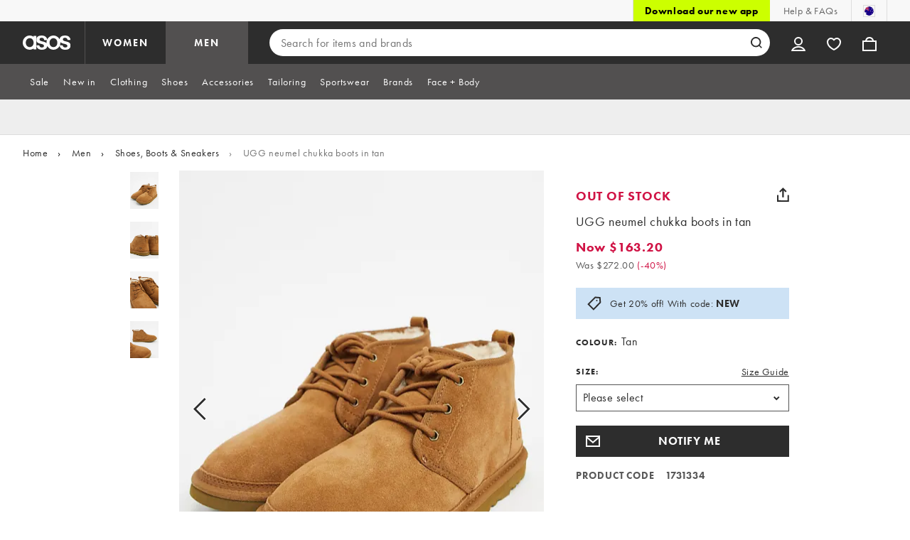

--- FILE ---
content_type: application/x-javascript;charset=utf-8
request_url: https://metrics.asos.com/id?d_visid_ver=3.3.0&d_fieldgroup=A&mcorgid=C0137F6A52DEAFCC0A490D4C%40AdobeOrg&mid=15792688137770050722409890032908339049&ts=1769086249022
body_size: -43
content:
{"mid":"15792688137770050722409890032908339049"}

--- FILE ---
content_type: application/javascript
request_url: https://www.asos.com/x2isdPpDB/8GM3m7r/Yg/3VcYLf9V1NELahYV/FQwyFXhyBA/aFhpS/w9nN0EB
body_size: 168968
content:
(function(){if(typeof Array.prototype.entries!=='function'){Object.defineProperty(Array.prototype,'entries',{value:function(){var index=0;const array=this;return {next:function(){if(index<array.length){return {value:[index,array[index++]],done:false};}else{return {done:true};}},[Symbol.iterator]:function(){return this;}};},writable:true,configurable:true});}}());(function(){G();dVf();NEf();var Jx=function(I5){if(I5===undefined||I5==null){return 0;}var C2=I5["toLowerCase"]()["replace"](/[^a-z]+/gi,'');return C2["length"];};var hB=function(){return PB.apply(this,[ED,arguments]);};var I4=function(){return PB.apply(this,[YG,arguments]);};var Ax=function(k2,Dv){return k2>>Dv;};var cQ=function(){var lW;if(typeof vD["window"]["XMLHttpRequest"]!=='undefined'){lW=new (vD["window"]["XMLHttpRequest"])();}else if(typeof vD["window"]["XDomainRequest"]!=='undefined'){lW=new (vD["window"]["XDomainRequest"])();lW["onload"]=function(){this["readyState"]=4;if(this["onreadystatechange"] instanceof vD["Function"])this["onreadystatechange"]();};}else{lW=new (vD["window"]["ActiveXObject"])('Microsoft.XMLHTTP');}if(typeof lW["withCredentials"]!=='undefined'){lW["withCredentials"]=true;}return lW;};var Vq=function(Tz){return void Tz;};var n5=function(F2,BZ){return F2>=BZ;};var Fz=function XI(wx,Pz){var H4=XI;for(wx;wx!=fj;wx){switch(wx){case ZU:{return vb(jE,[BI]);}break;case Mj:{D4.push(cM);I2=function(dZ){return XI.apply(this,[rj,arguments]);};vb.apply(null,[YE,[qV,wZ,vM]]);wx+=bh;D4.pop();}break;case nj:{if(n5(qz,Yx)){do{fA+=NW[qz];qz--;}while(n5(qz,Yx));}return fA;}break;case OD:{var HI=KW(BW.length,P2);while(n5(HI,Yx)){var Lc=jx(KW(Tv(HI,fr),D4[KW(D4.length,P2)]),HB.length);var dx=xx(BW,HI);var gW=xx(HB,Lc);BI+=XI(L0,[RI(O2(P5(dx),P5(gW)),O2(dx,gW))]);HI--;}wx=ZU;}break;case Hg:{var Xz=Pz[nT];var fr=Pz[KS];var YM=Pz[WS];wx=OD;var HB=j5[v5];var BI=Tv([],[]);var BW=j5[Xz];}break;case Tn:{if(n5(QA,Yx)){do{X5+=Hc[QA];QA--;}while(n5(QA,Yx));}return X5;}break;case XG:{D4.push(lI);wx+=wD;Sv=function(sB){return XI.apply(this,[JC,arguments]);};sJ(h8,Z6,Sk);D4.pop();}break;case NN:{var L8=Pz[nT];wx=fj;z6.tU=XI(fg,[L8]);while(VO(z6.tU.length,SN))z6.tU+=z6.tU;}break;case fg:{wx+=vN;var Hc=Pz[nT];var X5=Tv([],[]);var QA=KW(Hc.length,P2);}break;case N:{wx+=QS;D4.push(gL);PO=function(P7){return XI.apply(this,[NN,arguments]);};vb(Zh,[M3,xL]);D4.pop();}break;case AU:{var wO=Pz[nT];wx+=hf;var mO=Tv([],[]);for(var YJ=KW(wO.length,P2);n5(YJ,Yx);YJ--){mO+=wO[YJ];}return mO;}break;case kU:{var NW=Pz[nT];wx=nj;var fA=Tv([],[]);var qz=KW(NW.length,P2);}break;case rj:{wx+=Gf;var Ik=Pz[nT];hp.RC=XI(kU,[Ik]);while(VO(hp.RC.length,BF))hp.RC+=hp.RC;}break;case Af:{for(var kF=Yx;VO(kF,GL.length);++kF){vX()[GL[kF]]=cl(KW(kF,BO))?function(){return Np.apply(this,[Gm,arguments]);}:function(){var kl=GL[kF];return function(p9,vL,QY){var SY=sJ(p9,vL,YR);vX()[kl]=function(){return SY;};return SY;};}();}wx=fj;}break;case JD:{return [tR(HL),Rk,AF,tR(AF),Qw,tR(fp),kL,tR(BO),tR(AO),E3,tR(P2),tR(Qw),Dk,tR(gK),tR(HL),Ww,tR(BO),Qw,tR(Dk),tR(T3),Y8,tR(P2),HL,tR(PF),SK,[gK],XX,BO,tR(gK),tR(Qw),Mw,tR(XO),Mw,tR(UF),H3,tR(bL),AF,tR(HL),AF,T3,bL,tR(kL),tR(Mw),[AF],tR(d6),Y8,gK,tR(AF),tR(qF),bL,s3,tR(MJ),Ww,Yx,Hl,tR(vl),tR(BO),kL,tR(Zk),PF,tR(M3),Ww,tR(Ww),Dk,HL,tR(P2),tR(d9),N9,tR(n3),E3,HL,tR(K6),bL,qF,tR(Ww),xl,tR(YL),d9,Yx,tR(Mw),SK,xl,tR(E3),tR(Yr),Yx,gK,BO,Qw,tR(qJ),O8,tR(Qw),Mw,tR(AF),HL,H3,Qw,tR(Mw),gK,Yx,tR(Qw),tR(MJ),S7,UF,P2,tR(AF),P6,tR(Dk),Ww,tR(Ed),dk,GY,Dk,tR(AO),tR(Sk),IX,AF,qF,Yx,tR(lF),tR(sF),tR(Qw),Yx,Yx,Yx,P8,tR(AO),Dk,AF,tR(lF),gK,tR(bL),AF,tR(gK),bL,tR(bL),tR(S7),P2,Mw,tR(BL),K6,kL,tR(bL),M3,tR(jd),kL,bL,tR(Qw),HL,HL,tR(qF),tR(Qw),E3,tR(gK),tR(kL),M3,AF,xl,tR(gK),tR(lF),tR(Qw),SK,P2,kL,tR(bL),BO,AF,tR(CR),d9,[Yx],tR(AF),HL,tR(XO),AF,AF,BO,M3,tR(Mw),tR(BO),kL,tR(YL),dk,tR(gK),Ww,tR(lF),tR(AO),E3,P6,tR(AO),Dk,HL,Ww,tR(qF),Ww,gK,Mw,tR(Ww),tR(M3),E3,HL,tR(AF),tR(BO),tR(BO),Yx,tR(M3),Qw,xl,tR(d6),[AF],xl,HL,tR(P2),tR(Lw),kL,[BO],sF,tR(P2),bL,tR(Sk),P2,tR(bL),bL,P2,tR(BO),P2,tR(AF),Yx,P2,Dk,Dk,AF,tR(d6),kL,Dk,[P2],tR(gK),xl,P2,tR(A9),Zk,tR(M3),tR(Qw),Mw,tR(Qw),HL,tR(P2),AF,gK,tR(AF),Zk,Yx,tR(lF),tR(M3),tR(AY),Mw,SK,tR(BL),XO,kL,P2,tR(AF),lF,Yx,AF,tR(qF),tR(gK),E3,tR(kL),gK,xl,gK,kL,tR(bL),tR(bL),P2,T3,tR(Dw),tR(AF),tR(BO),kL,tR(n3),NL,tR(Dk),tR(p8),H3,tR(gK),P2,tR(Qw),E3,BO,AF,tR(U6),UF,AO,tR(XX),kL,tR(Dk),M3,lF,tR(AF),gK,tR(Qw),E3,tR(qF),tR(n3),wF,Yx,tR(BO),tR(Qw),E3,tR(M3),AO,tR(P6),HL,tR(BO),AO,qF,tR(gK),gK,gK,tR(A9),UF,Qw,lF,tR(qF),GY,tR(Z9),XO,tR(Qw),Mw,HL,gK,tR(E3),xl,tR(xl),tR(M3),M3,gK,tR(gK),Qw,AF,tR(Dw),AF,tR(M3),E3,tR(M3),tR(BO),tR(Qw),P2,tR(gK),AO,Dk,Ww,P2,Mw,tR(E3),tR(HL),BO,tR(bp),IX,AF,tR(Ww),Dk,tR(AO),tR(BO),kL,tR(E3),kL,tR(Mw),Dk,[P2],tR(hL),[BO],tR(E3),tR(Dk),bL,Ww,tR(AF),tR(BO),Mw,tR(BO),kL,T3,bL,tR(kL),tR(Ww),Yx,tR(Ww),tR(H3),O8,HL,xl,tR(qF),bL,tR(qF),gK,tR(Ww),tR(P6),d6,lF,P2,tR(dk),T3,bL,tR(bL),tR(E3),wF,AO,tR(qF),tR(BL),gK,Yx,AO,tR(E3),AO,Yx,P2,tR(BO),tR(Dk),AF,tR(M3),BO,tR(gK),bL,tR(Qw),P2,gK,M3,M3,Yx,E3,tR(XO),tR(gK),Dk,tR(BO),Qw,tR(Rk),p8,kL,tR(Rk),jd,qF,tR(Ww),Qw,tR(kL),gK,kL,tR(E3),Ww,BO,M3,tR(Mw),tR(S7),O8,Yx,tR(PF),d9,[Yx],tR(NL),T3,xl,P2,tR(kL),Dk,tR(Dk),E3,P2,tR(XO),tR(gK),AF,AF,bL,AF,P2,tR(gK),bL,tR(AO),tR(Ww),bL,tR(E3),Dk,tR(xl),P2,E3,tR(E3),E3,tR(bL),xl,AF,tR(Ww),Dk,Mw,[Yx],tR(NL),T3,lF,tR(lF),Qw,tR(YL),PF,HL,tR(BO),tR(Ww),[gK],tR(H3),cO,tR(P2),tR(AF),P2,tR(P2),lF,P2,Dk,AF,tR(Yr),S7,kL,Dk,[P2],tR(bL),Mw,tR(Qw),tR(BO),kL,E3,tR(Qw),AY,tR(E3),P2,qF,tR(E3),AO,tR(Qw)];}break;case JC:{var dJ=Pz[nT];sJ.LP=XI(AU,[dJ]);while(VO(sJ.LP.length,GG))sJ.LP+=sJ.LP;wx+=GC;}break;case YE:{var GL=Pz[nT];wx+=XN;Sv(GL[Yx]);}break;case L0:{var I9=Pz[nT];wx+=q0;if(v7(I9,TE)){return vD[t7[BO]][t7[P2]](I9);}else{I9-=ZP;return vD[t7[BO]][t7[P2]][t7[Yx]](null,[Tv(Ax(I9,xl),Yn),Tv(jx(I9,Hn),hP)]);}}break;}}};var PY=function(){return vb.apply(this,[XG,arguments]);};var xY=function(WF,nF){return WF!=nF;};var VX=function(){return vb.apply(this,[Gm,arguments]);};var Qr,rb,ED,gx,mn,Ex,GC,xr,bM,PA,vA,Cv,L2,DI,tZ,FQ,H5,Mq,Gf,Lf,OW,sN,pW,Hb,v4,TU,Qg,tS,jA,Ox,J5,fq,dM,ct,Oz,Cr,US,JW,nj,j2,RM,OB,gE,bP,pU,YE,lx,q4,Nb,Bc,Zr,BM,dG,IZ,wS,K2,lc,wV,sm,bm,Sx,Wv,Zj,EQ,YC,dr,pB,rZ,JA,EA,dB,Dz,KG,jg,zI,KV,XE,Ix,SQ,O4,mW,wB,rP,OT,G2,xP,bz,hV,nM,q2,pm,Wf,Wg,UN,tN,ln,mU,V4,XM,W4,D5,hW,nP,cv,C4,p2,cZ,l4,MW,vv,Ez,UB,cc,gv,lA,Ar,lq,Nc,ZD,pn,JQ,zZ,MV,bx,Am,b5,c2,Rh,N,c4,mh,KT,sU,nV,Lb,zb,H0,nE,Fq,rv,df,VE,XZ,HG,xv,WQ,Bv,Kq,zB,Cq,ht,Dt,tV,zW,rx,pv,Jg,L4,NI,nZ,Hg,RV,mB,rB,X0,kq,A0,Q2,ZQ,pt,p0,sb,qA,mZ,Yt,RD,f4,Zm,KB,N2,gz,YG,bh,JM,Mn,lV,WI,bZ,V5,DN,dT,jb,Kr,dV,GI,Kv,bB,Qh,zc,Iz,AV,tT,dI,Cz,zA,IV,Cm,n2,Av,Bq,Ir,KM,L5,nx,A4,Dx,Kx,sC,Qx,jT,Mc,IB,Jh,Tn,lv,wm,xZ,UZ,mx,E5,mz,UA,K5,vN,SV,bb,lb,YD,VW,gZ,qC,M2,Vv,SD,JC,LZ,AW,hv,Fb,CQ,sA,qc,qr,UT,jB,tx,QT,AZ,CA,vI,dj,VM,vq,Zz,KQ,R5,F5,SU,MU,WD,WM,xI,Ub,TB,Qt,Rq,fZ,wU,Ht,Hx,t4,PW,qQ,RP,U,XV,LI,Q5,AM,Tf,II,wv,TI,Iv,TP,fG,TA,Y2,F0,QQ,vT,Vb,dq,wz,zm,z2,Dh,n0,Mg,MB,mr,bU,N4,U0,Er,BB,V0,kb,C0,Xx,TC,kM,Qv,Hh,H2,fz,NE,Km,sn,JZ,Mm,Eb,xV,sx,Gq,z5,qq,wA,f5,I,Pj,BV,kj,OQ,D2,lh,g2,bT,Pc,Zf,jz,Wb,HA,Vr,qt,cU,gM,s4,GB,Pb,U5,Qz,vE,GW,nq,Bm,SW,hr,C5,xW,wW,wI,EU,Iq,pb,xG,Gt,Af,OI,Jq,dv,ZM,bS,rV,YI,kE,XU,dS,cj,lQ,VV,Wq,l5,Kz,HM,m4,c5,Wm,Qc,gI,F4,qI,Hf,PM,qM,Xq,nb,Zb,x5,Ng,vh,Rr,vf,rN,Mv,vV,hM,q5,vc,vG,L0,ZZ,mE,FM,mm,zv,CB,AE,Sb,Rj,EZ,Yz,wq,WZ,Tc,Dc,f2,tD,OM,lS,nQ,pQ,RW,CM,lz,FB,G5,jW,rc,b4,Oq,LN,wt,wC,MM,GV,qx,sV,Gr,Yf,cr,sM,kV,CG,KD,XQ,jZ,JI,ET,j4,gh,tW,Zc,TE,Ec,pV,fg,jv,QM,JD,S,MA,rM,RU,Nz,r2,wc,rA,VA,EB,vW,LB,qv,r0,mb,hq,xb,mV,Db,EV,HZ,tI,gq,cq,Nv,m0,SA,Fc,PP,Rm,SS,Og,Gz,NB,Y4,WG,pM,pA,tg,XB,NN,hN,gS,Ym,nz,jV,VU,dz,G4,x2,gV,E4,Ev,Eq,nv,sj,zq,O5,AC,zj,BA,XG,qW,Eg,AU,xE,YA,TZ,YZ,FA,gB,kz,jQ,Ab,U4,FV,rI,Rt,Dq,NC,W2,Nx,QB,Vc,T5,Q4,M4,Pg,lM,Pv,sI,LD,PQ,mt,Qb,Z2,c0,w2,GG,OZ,mj,Jn,WU,bv,NZ,FC,kB,Ih,kA,B0,kI,lm,Uq,j0,tq,Wc,d5,Lx,TV,BQ,jC,X4,Hz,rQ,Z4,ZS,hI,dQ,Sr,R4,AP,QV,OD,QI,tQ,Ac,DB,SB,zM,gA,UI,RN,vQ,EW,S5,GA,bQ,SI,gP,tA,cV,fv,KE,V2,LE,kQ,wD,bV,jS,HW,NV,FW,tr,dc,s5,vr,Nn,TQ,Xv,Xg,Kb,Ug,TM,Wx,r4,UQ,HP,An,jP,EI,xA,zn,QU,gQ,mM,WP,dN,QC,AS,MQ,UW,pj,Zq,Dg,HV,sv,Tr,BS,IG,kx,Cb,Fv,QP,KZ,rq,Uv,Jv,l2,vS,bI,RA,OV,zf,JV,kU,LC,Yv,OA,cW,lZ,fI,jM,U2,jc,fM,Zx,zr,gn,zx,q,t5,Dr,YB,LW,x4,tB,T,B5,zV,sS,br,Uz,Hr,g5,Hv,w5,Mb,fS,bq,Ot,mI,tn,Xb,Tq,nr,DU,zz,Rx,GN,MI,dW,mA,KN,th,Xt,qb,hG,Mj,ZI,PV,Zv,pq,X2,XP,Gg,bD,AA,RZ,DM,px,Y5,XW,Et,VI,LV,Ux,p5,Gb,xq,k4,W5,Rv,Qn,Oc,wf,Tb,Az,xc,Yj,BU,SN,nA,Wz,Xj,Yb,UM,cD,Ct,LA,fb,Xf,Hn,Ob,IA,n4,fQ,zt,Qm,M5,ID,P0,Bx,Nt,k0,sZ,k5,S2,rm,qf,xf,CW,hZ,Yc,Q,SE,K4,YV,rW,fx,E,cT,GM,cE,PE,Mx,jq,Lz,Tx,B2,Fh,IT,YS,fW,Mr,BP,TW,VQ,Fx,Rz,z4,Vn,Bz,In,Z5,hf,DW,Lv,Qq,ZU,vz,E2,rj,B4,X,Uc,cB,J4,IM,JB,Rc,HD,P4,YT,J2,Wr,Tm,D,zQ,nS,m2,fT,bc,Hm,Vx,AB,Hq,S4,z0,q0,YW,Bb,Aq,xz,V,ZA,cb,g4,Ur,WB,tm,A5,sP,Gc,HQ,Xn,vx,BE,mv,Jb,GQ,RB,FZ,s2,R0,gg,DA,nW,sz,hQ,dA,MZ,Jz,d0,pI,kW,VZ,Nq,T2,EE,lB,Rb,vB,YQ,wQ,CD,m5,A2,Jc,fB,NA,pz,T4,jE,tM,cA,N5,pZ,nc,UV,cz,XN,Gx,Rn,Br,qG,Kc,mq,SM,qN,sW,Pt,ZV,jD,mT,XA,Sc,gb,fV,kZ,DQ,qD,NM,gc,gj,Lq,ZB,xB,MS,hP,hx,r5,bW,kG,db,DV,qZ,cI,rz,XC,XT,QS,Tt,w4,Ic,ZP,Sz,Sq,AQ,gr,QW,RQ,GZ,cx,Mf,QZ,kv,kS,FI,mQ,IW,CZ,Ov,sq,xM,pC,xQ,Yh,sQ,Yn,Gv,wb,WW,EP,Xc,Q0,Mz,d4,LM,fj,bA,CI,xm,km,Cc,ZW,I0,KI,KP,AI,R2,IQ,qB,VB,hz,NQ,Yq,p4,KA,vZ,jI,Vg,tb,LQ,tG,CC,wn,lt,FD,mg,EM,CV,wM,tv,nI,OG,WA,jn,kh,WV,kP,IU,Nr,Ib,SZ,Vz,hA,Wj,Cx,rr,hb,jr,nB,DZ;var Yl=function(){return vD["Math"]["floor"](vD["Math"]["random"]()*100000+10000);};var KW=function(g3,m7){return g3-m7;};function G(){OE=new Object();if(typeof window!==''+[][[]]){vD=window;}else if(typeof global!=='undefined'){vD=global;}else{vD=this;}}var rK=function(wJ){try{if(wJ!=null&&!vD["isNaN"](wJ)){var dX=vD["parseFloat"](wJ);if(!vD["isNaN"](dX)){return dX["toFixed"](2);}}}catch(Tp){}return -1;};var kX=function EJ(Ul,Rp){'use strict';var tO=EJ;switch(Ul){case Mj:{D4.push(K9);var rF=vX()[d7(Dw)].apply(null,[V7,UO,XX]);var pL=cl({});try{var Dl=D4.length;var AL=cl([]);var Vw=Yx;try{var T6=vD[Kw()[WK(zw)](Yr,SO)][Q3()[R9(M3)](U6,s7,Kk)][mk()[RF(AO)](l6,Qw,Ww,Qw)];vD[zO()[XK(Yx)](Sp,HL,G3,qV,mw)][vX()[d7(bL)](EY,V9,sF)](T6)[mk()[RF(AO)].apply(null,[l6,Qw,Ww,NF])]();}catch(zX){D4.splice(KW(Dl,P2),Infinity,K9);if(zX[Q3()[R9(qw)](n3,Gr,Kl)]&&DX(typeof zX[Q3()[R9(qw)](rl,Gr,Kl)],UX(typeof vX()[d7(Vp)],Tv('',[][[]]))?vX()[d7(AY)].apply(null,[MR,OO,XX]):vX()[d7(BO)](LJ,rR,dk))){zX[Q3()[R9(qw)].call(null,S7,Gr,Kl)][Kw()[WK(Hl)](KX,t3)](Kw()[WK(Xd)].apply(null,[jd,X9]))[Q3()[R9(bp)].apply(null,[cl(cl(Yx)),jk,LJ])](function(xJ){D4.push(U6);if(xJ[Q3()[R9(L3)](d8,JL,K6)](Kw()[WK(K3)].apply(null,[x7,Iw]))){pL=cl(cl(KS));}if(xJ[UX(typeof Q3()[R9(f7)],Tv([],[][[]]))?Q3()[R9(L3)](cF,JL,K6):Q3()[R9(lF)](c9,lJ,rl)](Kw()[WK(md)](pF,x8))){Vw++;}D4.pop();});}}rF=DX(Vw,ck[p8])||pL?Q3()[R9(P2)].apply(null,[sF,fY,Uw]):UX(typeof Kw()[WK(v5)],'undefined')?Kw()[WK(M3)](EY,qA):Kw()[WK(Dk)](sp,XR);}catch(A7){D4.splice(KW(Dl,P2),Infinity,K9);rF=Q3()[R9(mw)].apply(null,[Lw,xk,Yr]);}var AR;return D4.pop(),AR=rF,AR;}break;case LN:{D4.push(m9);var c3=Q3()[R9(Bw)](cl(cl({})),N4,BX);try{var G6=D4.length;var jF=cl([]);c3=UX(typeof vD[Kw()[WK(XF)](T3,Wz)],Q3()[R9(XO)].apply(null,[cl(cl([])),mI,ZL]))?UX(typeof Q3()[R9(gK)],Tv([],[][[]]))?Q3()[R9(P2)].apply(null,[Up,Y5,Uw]):Q3()[R9(lF)].call(null,d8,Al,wr):UX(typeof Kw()[WK(U6)],'undefined')?Kw()[WK(M3)](EY,A4):Kw()[WK(Dk)](ZR,pp);}catch(t9){D4.splice(KW(G6,P2),Infinity,m9);c3=UX(typeof Q3()[R9(r7)],Tv('',[][[]]))?Q3()[R9(mw)].call(null,cl(cl({})),N4,Yr):Q3()[R9(lF)].call(null,Zk,Z9,JJ);}var Z3;return D4.pop(),Z3=c3,Z3;}break;case Mm:{D4.push(j6);var lR=Q3()[R9(Bw)].apply(null,[j6,nk,BX]);try{var z9=D4.length;var E7=cl([]);lR=vD[Kw()[WK(F9)](gk,R3)][Q3()[R9(M3)](A9,NY,Kk)][vX()[d7(SK)](kL,ww,AF)](Q3()[R9(El)].call(null,cl(cl({})),hd,Z9))?Q3()[R9(P2)].call(null,dw,v8,Uw):Kw()[WK(M3)].apply(null,[EY,ZM]);}catch(LR){D4.splice(KW(z9,P2),Infinity,j6);lR=Q3()[R9(mw)](cl({}),nk,Yr);}var Xr;return D4.pop(),Xr=lR,Xr;}break;case nT:{D4.push(WY);var pO=Q3()[R9(Bw)](cl(cl(P2)),Nz,BX);try{var g6=D4.length;var Hw=cl(KS);pO=UX(typeof vD[mk()[RF(n3)](OK,g9,qF,wR)],Q3()[R9(XO)].apply(null,[LO,dN,ZL]))?Q3()[R9(P2)](SK,HO,Uw):Kw()[WK(M3)](EY,Cx);}catch(pk){D4.splice(KW(g6,P2),Infinity,WY);pO=Q3()[R9(mw)].apply(null,[hJ,Nz,Yr]);}var sR;return D4.pop(),sR=pO,sR;}break;case Hg:{D4.push(Jr);var K8=JO(Q3()[R9(JR)](kL,C9,HX),vD[vX()[d7(xl)](j6,pR,SK)])||Yp(vD[DX(typeof vX()[d7(DY)],'undefined')?vX()[d7(BO)].apply(null,[Xp,Qp,cl(cl(P2))]):vX()[d7(Ed)](m3,gR,d6)][Kw()[WK(JK)](Rw,hd)],OE[Q3()[R9(cX)](cl(P2),qO,BL)]())||Yp(vD[vX()[d7(Ed)].call(null,m3,gR,KX)][vX()[d7(fK)](jp,L9,HL)],Yx);var Pp=vD[UX(typeof vX()[d7(sF)],Tv([],[][[]]))?vX()[d7(xl)](j6,pR,cl(Yx)):vX()[d7(BO)].apply(null,[m6,vO,Zk])][Q3()[R9(Cp)].apply(null,[BX,b5,bp])](Q3()[R9(FJ)].apply(null,[Zk,bR,KR]))[vX()[d7(XR)].call(null,d8,xd,cl({}))];var x9=vD[vX()[d7(xl)].call(null,j6,pR,PF)][Q3()[R9(Cp)].apply(null,[vl,b5,bp])](Q3()[R9(KR)].call(null,cl([]),Jp,m3))[vX()[d7(XR)].call(null,d8,xd,HL)];var f3=vD[vX()[d7(xl)].apply(null,[j6,pR,cl(Yx)])][Q3()[R9(Cp)].call(null,cl(Yx),b5,bp)](UX(typeof vX()[d7(pJ)],Tv([],[][[]]))?vX()[d7(g8)](R6,qX,Yx):vX()[d7(BO)](B7,CR,mw))[vX()[d7(XR)](d8,xd,LK)];var EK;return EK=Kw()[WK(Ww)](Y9,qL)[UX(typeof Q3()[R9(TY)],Tv([],[][[]]))?Q3()[R9(d6)].apply(null,[Mw,Ow,fO]):Q3()[R9(lF)](cl([]),Xp,X9)](K8?UX(typeof Q3()[R9(vk)],Tv('',[][[]]))?Q3()[R9(P2)](Dk,Yw,Uw):Q3()[R9(lF)](cl(P2),tY,LJ):Kw()[WK(M3)].call(null,EY,Yq),DX(typeof vX()[d7(Xd)],'undefined')?vX()[d7(BO)](D9,kO,bp):vX()[d7(rp)](md,rw,YR))[Q3()[R9(d6)].apply(null,[p8,Ow,fO])](Pp?Q3()[R9(P2)](NF,Yw,Uw):Kw()[WK(M3)].apply(null,[EY,Yq]),DX(typeof vX()[d7(cF)],Tv([],[][[]]))?vX()[d7(BO)].call(null,gK,TJ,O8):vX()[d7(rp)](md,rw,MJ))[Q3()[R9(d6)].call(null,M3,Ow,fO)](x9?Q3()[R9(P2)].call(null,BK,Yw,Uw):DX(typeof Kw()[WK(P2)],'undefined')?Kw()[WK(Dk)](v3,AY):Kw()[WK(M3)](EY,Yq),UX(typeof vX()[d7(T3)],Tv('',[][[]]))?vX()[d7(rp)](md,rw,cl(Yx)):vX()[d7(BO)](TX,w6,YL))[Q3()[R9(d6)](YR,Ow,fO)](f3?Q3()[R9(P2)](xl,Yw,Uw):DX(typeof Kw()[WK(S7)],Tv('',[][[]]))?Kw()[WK(Dk)].apply(null,[Md,BJ]):Kw()[WK(M3)](EY,Yq)),D4.pop(),EK;}break;case Zh:{D4.push(GF);try{var nd=D4.length;var jR=cl(cl(nT));var SJ=Yx;var Yk=vD[UX(typeof zO()[XK(Dw)],'undefined')?zO()[XK(Yx)].call(null,CO,HL,G3,UJ,S7):zO()[XK(qF)](pJ,vY,VK,Ep,cl(cl([])))][mp()[VJ(T3)].apply(null,[LO,q8,h9,SK])](vD[vX()[d7(Ww)](L3,fY,M3)],zO()[XK(T3)].call(null,T7,E3,Sx,Ww,Rk));if(Yk){SJ++;if(Yk[vX()[d7(kL)](BF,NX,UF)]){Yk=Yk[UX(typeof vX()[d7(p8)],Tv('',[][[]]))?vX()[d7(kL)](BF,NX,bp):vX()[d7(BO)].call(null,RL,Dk,xL)];SJ+=Tv(M7(Yk[DX(typeof vX()[d7(b7)],Tv('',[][[]]))?vX()[d7(BO)].call(null,VR,Ad,qF):vX()[d7(Yx)](Lp,XQ,LK)]&&DX(Yk[vX()[d7(Yx)].call(null,Lp,XQ,Rw)],P2),P2),M7(Yk[Q3()[R9(SK)](AY,JZ,DL)]&&DX(Yk[Q3()[R9(SK)](qV,JZ,DL)],DX(typeof zO()[XK(gK)],'undefined')?zO()[XK(qF)].apply(null,[pK,zF,O6,Hl,hL]):zO()[XK(T3)](T7,E3,Sx,Lw,d9)),BO));}}var zY;return zY=SJ[mk()[RF(AO)](S8,Qw,Ww,Ww)](),D4.pop(),zY;}catch(TO){D4.splice(KW(nd,P2),Infinity,GF);var ql;return ql=UX(typeof Q3()[R9(L3)],'undefined')?Q3()[R9(Bw)](PX,wd,BX):Q3()[R9(lF)].apply(null,[KX,Hp,XJ]),D4.pop(),ql;}D4.pop();}break;case Gm:{var H7=Rp[nT];D4.push(XJ);var mX;return mX=vD[zO()[XK(Yx)](hw,HL,G3,KX,Rw)][mp()[VJ(T3)](BX,q8,k6,SK)](vD[vX()[d7(Ed)](m3,JQ,IX)][Q3()[R9(Kk)](AY,Y4,qk)],H7),D4.pop(),mX;}break;case zj:{D4.push(S7);var ZY=function(H7){return EJ.apply(this,[Gm,arguments]);};var Gw=[Q3()[R9(pJ)](P6,MO,Zd),vX()[d7(QO)](TF,jl,NF)];var Nw=Gw[vX()[d7(P9)].call(null,H3,EX,cl(cl(P2)))](function(Y7){D4.push(qR);var W9=ZY(Y7);if(cl(cl(W9))&&cl(cl(W9[Q3()[R9(XX)].apply(null,[j6,M8,Ll])]))&&cl(cl(W9[Q3()[R9(XX)].call(null,Kk,M8,Ll)][UX(typeof mk()[RF(Qw)],Tv([],[][[]]))?mk()[RF(AO)].apply(null,[Td,Qw,Ww,xl]):mk()[RF(gK)].apply(null,[Nl,wd,JF,dk])]))){W9=W9[Q3()[R9(XX)](bL,M8,Ll)][mk()[RF(AO)].apply(null,[Td,Qw,Ww,XX])]();var mY=Tv(DX(W9[Kw()[WK(Zd)].apply(null,[Gl,Qd])](mk()[RF(PF)](jX,JJ,Mw,P8)),tR(P2)),M7(vD[Q3()[R9(kp)].apply(null,[n3,F3,B7])](Yp(W9[Kw()[WK(Zd)].call(null,Gl,Qd)](vX()[d7(d8)](TY,qK,Rk)),tR(P2))),P2));var kk;return D4.pop(),kk=mY,kk;}else{var Hd;return Hd=Q3()[R9(Bw)](cl(cl([])),AK,BX),D4.pop(),Hd;}D4.pop();});var Gk;return Gk=Nw[mp()[VJ(Yx)](j8,S7,TY,lF)](DX(typeof Kw()[WK(bl)],'undefined')?Kw()[WK(Dk)](U3,s7):Kw()[WK(Ww)](Y9,W7)),D4.pop(),Gk;}break;case N:{D4.push(ZL);throw new (vD[Q3()[R9(P6)].call(null,cl([]),m6,gw)])(vX()[d7(Wp)](Mw,X2,HL));}break;case ZS:{var QF=Rp[nT];var Zp=Rp[KS];D4.push(Iw);if(S9(Zp,null)||Yp(Zp,QF[UX(typeof vX()[d7(v5)],'undefined')?vX()[d7(Yx)](Lp,qc,p8):vX()[d7(BO)](Pw,c8,LO)]))Zp=QF[DX(typeof vX()[d7(xl)],Tv([],[][[]]))?vX()[d7(BO)].apply(null,[AX,M8,Y6]):vX()[d7(Yx)](Lp,qc,Kk)];for(var nR=Yx,dL=new (vD[Kw()[WK(XX)].call(null,Jk,Zx)])(Zp);VO(nR,Zp);nR++)dL[nR]=QF[nR];var wK;return D4.pop(),wK=dL,wK;}break;case sN:{var dd=Rp[nT];var r9=Rp[KS];D4.push(tp);var dl=S9(null,dd)?null:xY(Q3()[R9(XO)].call(null,Lw,I8,ZL),typeof vD[Q3()[R9(Mw)](mw,vA,nO)])&&dd[vD[Q3()[R9(Mw)](cl(cl(Yx)),vA,nO)][DX(typeof vX()[d7(wF)],'undefined')?vX()[d7(BO)].apply(null,[j8,zp,vl]):vX()[d7(qJ)].apply(null,[Mk,rX,PF])]]||dd[vX()[d7(Sk)].apply(null,[P9,Z6,N9])];if(xY(null,dl)){var Fk,RK,nJ,z3,G7=[],DO=cl(Yx),RJ=cl(P2);try{var s6=D4.length;var Wk=cl(cl(nT));if(nJ=(dl=dl.call(dd))[Q3()[R9(N9)].apply(null,[Yr,cY,Dw])],DX(Yx,r9)){if(UX(vD[DX(typeof zO()[XK(XX)],Tv(Kw()[WK(Ww)](Y9,s9),[][[]]))?zO()[XK(qF)](kw,dp,P9,wF,rp):zO()[XK(Yx)].call(null,jJ,HL,G3,AY,d8)](dl),dl)){Wk=cl(nT);return;}DO=cl(OE[vX()[d7(j7)](DL,q9,lF)]());}else for(;cl(DO=(Fk=nJ.call(dl))[Q3()[R9(qJ)](AF,zQ,gO)])&&(G7[Q3()[R9(Qw)].call(null,Sk,WO,A9)](Fk[vX()[d7(kL)](BF,zk,Yr)]),UX(G7[vX()[d7(Yx)](Lp,gZ,P6)],r9));DO=cl(Yx));}catch(DK){RJ=cl(Yx),RK=DK;}finally{D4.splice(KW(s6,P2),Infinity,tp);try{var Qk=D4.length;var KJ=cl(KS);if(cl(DO)&&xY(null,dl[vX()[d7(d8)](TY,b8,Vp)])&&(z3=dl[vX()[d7(d8)](TY,b8,H3)](),UX(vD[zO()[XK(Yx)].call(null,jJ,HL,G3,E3,Hl)](z3),z3))){KJ=cl(cl([]));return;}}finally{D4.splice(KW(Qk,P2),Infinity,tp);if(KJ){D4.pop();}if(RJ)throw RK;}if(Wk){D4.pop();}}var cp;return D4.pop(),cp=G7,cp;}D4.pop();}break;case ED:{var GJ=Rp[nT];D4.push(R7);if(vD[UX(typeof Kw()[WK(PF)],Tv('',[][[]]))?Kw()[WK(XX)](Jk,IQ):Kw()[WK(Dk)](J8,rp)][mp()[VJ(jd)](K6,j8,UY,M3)](GJ)){var Id;return D4.pop(),Id=GJ,Id;}D4.pop();}break;case JC:{var O9=Rp[nT];return O9;}break;}};var Sl=function D8(bJ,r8){'use strict';var ZJ=D8;switch(bJ){case zm:{D4.push(TX);if(cl(JO(vX()[d7(j9)].call(null,fw,Pv,cl(P2)),vD[vX()[d7(Ed)].call(null,m3,hA,Sk)]))){var MK;return D4.pop(),MK=null,MK;}var DF=vD[vX()[d7(Ed)].apply(null,[m3,hA,CR])][vX()[d7(j9)].apply(null,[fw,Pv,bL])];var Lr=DF[DX(typeof Q3()[R9(r7)],Tv([],[][[]]))?Q3()[R9(lF)].call(null,cl(Yx),YL,IY):Q3()[R9(b7)].apply(null,[PF,vc,K3])];var A8=DF[Q3()[R9(f7)].apply(null,[P6,bc,GK])];var p3=DF[mk()[RF(HL)](Bb,Sd,lF,H3)];var S3;return S3=[Lr,DX(A8,Yx)?Yx:Yp(A8,ck[HL])?tR(P2):tR(BO),p3||Kw()[WK(f7)].call(null,J9,Tb)],D4.pop(),S3;}break;case Mj:{var G9={};var c6={};D4.push(lJ);try{var fL=D4.length;var dF=cl(KS);var pX=new (vD[Kw()[WK(wr)](fO,j4)])(Yx,Yx)[vX()[d7(GK)].call(null,P6,sq,c9)](Kw()[WK(v6)](N9,nI));var zK=pX[Kw()[WK(QK)](Dk,ZZ)](mp()[VJ(K6)].call(null,dk,cw,Uq,K6));var HJ=pX[Q3()[R9(JK)].call(null,qV,cv,jp)](zK[Kw()[WK(YF)].apply(null,[VF,ZB])]);var RO=pX[UX(typeof Q3()[R9(OL)],'undefined')?Q3()[R9(JK)](cl(cl(Yx)),cv,jp):Q3()[R9(lF)].apply(null,[NF,rp,WR])](zK[Kw()[WK(GO)](Fr,mr)]);G9=Np(O0,[DX(typeof Kw()[WK(bO)],Tv('',[][[]]))?Kw()[WK(Dk)].apply(null,[W7,Cw]):Kw()[WK(bl)].apply(null,[m3,qI]),HJ,Q3()[R9(Uw)](bp,LB,Rd),RO]);var Bk=new (vD[Kw()[WK(wr)](fO,j4)])(Yx,Yx)[vX()[d7(GK)](P6,sq,P8)](vX()[d7(x7)](NL,K4,M3));var cL=Bk[Kw()[WK(QK)].call(null,Dk,ZZ)](mp()[VJ(K6)].call(null,hL,cw,Uq,K6));var Vl=Bk[Q3()[R9(JK)](BL,cv,jp)](cL[Kw()[WK(YF)](VF,ZB)]);var CF=Bk[UX(typeof Q3()[R9(NL)],'undefined')?Q3()[R9(JK)].call(null,bp,cv,jp):Q3()[R9(lF)].call(null,AO,LO,fJ)](cL[Kw()[WK(GO)].apply(null,[Fr,mr])]);c6=Np(O0,[mp()[VJ(S7)].call(null,Vp,Ak,Iv,M3),Vl,UX(typeof Kw()[WK(Y9)],Tv('',[][[]]))?Kw()[WK(kr)](hL,Vv):Kw()[WK(Dk)].call(null,jY,M6),CF]);}finally{D4.splice(KW(fL,P2),Infinity,lJ);var cK;return cK=Np(O0,[mp()[VJ(UF)](rl,zl,Lb,Dk),G9[UX(typeof Kw()[WK(HL)],'undefined')?Kw()[WK(bl)].call(null,m3,qI):Kw()[WK(Dk)].call(null,Y8,qp)]||null,UX(typeof Kw()[WK(U6)],'undefined')?Kw()[WK(v3)](E3,kb):Kw()[WK(Dk)].call(null,Yx,cR),G9[DX(typeof Q3()[R9(jd)],Tv('',[][[]]))?Q3()[R9(lF)].apply(null,[qV,vF,Ip]):Q3()[R9(Uw)](NL,LB,Rd)]||null,mp()[VJ(H3)].apply(null,[kL,m8,Lb,xl]),c6[mp()[VJ(S7)].call(null,T3,Ak,Iv,M3)]||null,Q3()[R9(p7)].call(null,cF,IM,NJ),c6[Kw()[WK(kr)].call(null,hL,Vv)]||null]),D4.pop(),cK;}D4.pop();}break;case gP:{var tl=r8[nT];D4.push(zk);if(DX([UX(typeof vX()[d7(Gp)],Tv([],[][[]]))?vX()[d7(t8)].call(null,K9,R7,A9):vX()[d7(BO)](sF,j6,AY),Q3()[R9(Gl)](Y6,br,rp),Q3()[R9(T8)](lF,Iq,Mw)][Kw()[WK(Zd)].apply(null,[Gl,TX])](tl[mp()[VJ(AY)](d8,F8,pw,HL)][vX()[d7(sK)](zw,lv,rp)]),tR(P2))){D4.pop();return;}vD[vX()[d7(rd)].call(null,XR,N3,T3)](function(){var wl=cl({});D4.push(K9);try{var qd=D4.length;var Il=cl(cl(nT));if(cl(wl)&&tl[mp()[VJ(AY)](Vp,F8,l6,HL)]&&(tl[DX(typeof mp()[VJ(n3)],Tv(Kw()[WK(Ww)](Y9,nL),[][[]]))?mp()[VJ(Ww)](YR,ZX,YX,M3):mp()[VJ(AY)](bp,F8,l6,HL)][vX()[d7(XR)](d8,dr,dw)](Q3()[R9(Ck)].apply(null,[AF,nx,n3]))||tl[mp()[VJ(AY)](Dw,F8,l6,HL)][DX(typeof vX()[d7(md)],Tv([],[][[]]))?vX()[d7(BO)](jO,LX,lF):vX()[d7(XR)](d8,dr,Z9)](zO()[XK(Y6)].apply(null,[hl,Dk,WB,T3,mw])))){wl=cl(nT);}}catch(dK){D4.splice(KW(qd,P2),Infinity,K9);tl[mp()[VJ(AY)].apply(null,[E3,F8,l6,HL])][vX()[d7(EY)](sp,lM,hJ)](new (vD[UX(typeof Kw()[WK(rp)],Tv([],[][[]]))?Kw()[WK(JR)].apply(null,[H3,k7]):Kw()[WK(Dk)](TF,BR)])(DX(typeof Q3()[R9(fd)],Tv('',[][[]]))?Q3()[R9(lF)](cl({}),DJ,Aw):Q3()[R9(Xk)](d9,mK,OJ),Np(O0,[Kw()[WK(Cp)](GX,zF),cl(cl([])),Kw()[WK(FJ)](mL,lp),cl(KS),UX(typeof Kw()[WK(kr)],'undefined')?Kw()[WK(KR)](gw,wZ):Kw()[WK(Dk)](MX,lr),cl(cl(KS))])));}if(cl(wl)&&DX(tl[Kw()[WK(Gp)](zd,D7)],Q3()[R9(Wp)].call(null,dk,lO,fp))){wl=cl(cl([]));}if(wl){tl[DX(typeof mp()[VJ(P6)],'undefined')?mp()[VJ(Ww)].call(null,PF,rp,WL,Td):mp()[VJ(AY)](AO,F8,l6,HL)][vX()[d7(EY)](sp,lM,vl)](new (vD[Kw()[WK(JR)].apply(null,[H3,k7])])(zO()[XK(O8)](VK,Ww,kd,Jr,n3),Np(O0,[Kw()[WK(Cp)](GX,zF),cl(cl(KS)),Kw()[WK(FJ)](mL,lp),cl([]),DX(typeof Kw()[WK(lF)],Tv('',[][[]]))?Kw()[WK(Dk)](zw,tK):Kw()[WK(KR)].apply(null,[gw,wZ]),cl(cl(KS))])));}D4.pop();},ck[HL]);D4.pop();}break;case WS:{D4.push(zd);throw new (vD[Q3()[R9(P6)].call(null,n3,Ok,gw)])(UX(typeof vX()[d7(GK)],Tv([],[][[]]))?vX()[d7(Wp)](Mw,C5,j6):vX()[d7(BO)].apply(null,[fR,IY,rp]));}break;case SS:{var vJ=r8[nT];var xw=r8[KS];D4.push(A3);if(S9(xw,null)||Yp(xw,vJ[UX(typeof vX()[d7(Fr)],Tv('',[][[]]))?vX()[d7(Yx)].apply(null,[Lp,Sz,zR]):vX()[d7(BO)].apply(null,[l9,U9,Zk])]))xw=vJ[vX()[d7(Yx)](Lp,Sz,XO)];for(var O7=Yx,mR=new (vD[Kw()[WK(XX)](Jk,SX)])(xw);VO(O7,xw);O7++)mR[O7]=vJ[O7];var Bl;return D4.pop(),Bl=mR,Bl;}break;case O0:{var Fd=r8[nT];var J3=r8[KS];D4.push(Y6);var CJ=S9(null,Fd)?null:xY(DX(typeof Q3()[R9(qw)],'undefined')?Q3()[R9(lF)].apply(null,[cl(cl(Yx)),ER,n7]):Q3()[R9(XO)].apply(null,[BL,jl,ZL]),typeof vD[UX(typeof Q3()[R9(zd)],'undefined')?Q3()[R9(Mw)].apply(null,[d9,W3,nO]):Q3()[R9(lF)].apply(null,[c9,Zk,v9])])&&Fd[vD[UX(typeof Q3()[R9(vp)],Tv('',[][[]]))?Q3()[R9(Mw)](Ed,W3,nO):Q3()[R9(lF)](Kk,r6,Wp)][vX()[d7(qJ)].apply(null,[Mk,E9,j8])]]||Fd[vX()[d7(Sk)](P9,YK,cl(cl(P2)))];if(xY(null,CJ)){var I7,ZF,Z7,IL,JX=[],kR=cl(Yx),Jw=cl(P2);try{var l7=D4.length;var kJ=cl([]);if(Z7=(CJ=CJ.call(Fd))[Q3()[R9(N9)](fp,cF,Dw)],DX(Yx,J3)){if(UX(vD[zO()[XK(Yx)](GO,HL,G3,HL,Jr)](CJ),CJ)){kJ=cl(cl([]));return;}kR=cl(P2);}else for(;cl(kR=(I7=Z7.call(CJ))[Q3()[R9(qJ)].apply(null,[BK,Nl,gO])])&&(JX[Q3()[R9(Qw)](cl(cl(P2)),J7,A9)](I7[vX()[d7(kL)].call(null,BF,V3,j6)]),UX(JX[vX()[d7(Yx)](Lp,Fl,hL)],J3));kR=cl(Yx));}catch(J6){Jw=cl(Yx),ZF=J6;}finally{D4.splice(KW(l7,P2),Infinity,Y6);try{var L7=D4.length;var Yd=cl(KS);if(cl(kR)&&xY(null,CJ[DX(typeof vX()[d7(zd)],Tv('',[][[]]))?vX()[d7(BO)](IF,tk,P6):vX()[d7(d8)](TY,HX,PX)])&&(IL=CJ[vX()[d7(d8)].apply(null,[TY,HX,Y6])](),UX(vD[zO()[XK(Yx)].call(null,GO,HL,G3,XL,cl(cl({})))](IL),IL))){Yd=cl(cl(KS));return;}}finally{D4.splice(KW(L7,P2),Infinity,Y6);if(Yd){D4.pop();}if(Jw)throw ZF;}if(kJ){D4.pop();}}var sw;return D4.pop(),sw=JX,sw;}D4.pop();}break;case YG:{var QJ=r8[nT];D4.push(C6);if(vD[Kw()[WK(XX)].call(null,Jk,Iz)][mp()[VJ(jd)](LK,j8,UL,M3)](QJ)){var xO;return D4.pop(),xO=QJ,xO;}D4.pop();}break;case Mm:{var Z8=r8[nT];D4.push(vM);var f8;return f8=vD[DX(typeof zO()[XK(AO)],Tv(UX(typeof Kw()[WK(P2)],Tv('',[][[]]))?Kw()[WK(Ww)].apply(null,[Y9,NY]):Kw()[WK(Dk)].call(null,m9,Nd),[][[]]))?zO()[XK(qF)](pr,E9,np,BK,cl(Yx)):zO()[XK(Yx)](Pl,HL,G3,AO,cl(cl(P2)))][Q3()[R9(Z9)](LK,lX,w9)](Z8)[vX()[d7(P9)].call(null,H3,q7,gL)](function(Mp){return Z8[Mp];})[Yx],D4.pop(),f8;}break;case JU:{var z8=r8[nT];D4.push(m3);var mJ=z8[UX(typeof vX()[d7(cJ)],Tv('',[][[]]))?vX()[d7(P9)].call(null,H3,LL,K6):vX()[d7(BO)](kK,YO,XO)](function(Z8){return D8.apply(this,[Mm,arguments]);});var Wl;return Wl=mJ[mp()[VJ(Yx)].call(null,XL,S7,Ud,lF)](vX()[d7(rp)].call(null,md,lw,xl)),D4.pop(),Wl;}break;case XG:{D4.push(b9);try{var Jd=D4.length;var hR=cl([]);var bX=Tv(Tv(Tv(Tv(Tv(Tv(Tv(Tv(Tv(Tv(Tv(Tv(Tv(Tv(Tv(Tv(Tv(Tv(Tv(Tv(Tv(Tv(Tv(Tv(vD[Q3()[R9(kp)](cl(cl(P2)),h9,B7)](vD[vX()[d7(Ed)](m3,j3,s3)][UX(typeof vX()[d7(GR)],Tv('',[][[]]))?vX()[d7(fO)].call(null,HL,X8,H3):vX()[d7(BO)].apply(null,[nw,kL,d8])]),M7(vD[Q3()[R9(kp)].call(null,Qw,h9,B7)](vD[vX()[d7(Ed)].apply(null,[m3,j3,Dw])][mk()[RF(hL)].call(null,vd,xR,kL,KX)]),P2)),M7(vD[Q3()[R9(kp)](cl(P2),h9,B7)](vD[vX()[d7(Ed)](m3,j3,IX)][Q3()[R9(Ap)](s3,Z5,Nk)]),BO)),M7(vD[Q3()[R9(kp)](cl(Yx),h9,B7)](vD[DX(typeof vX()[d7(P8)],Tv('',[][[]]))?vX()[d7(BO)].call(null,Hp,kO,jd):vX()[d7(Ed)].apply(null,[m3,j3,cl(cl({}))])][vX()[d7(Ck)](n6,Ok,S7)]),ck[Y6])),M7(vD[Q3()[R9(kp)].apply(null,[lF,h9,B7])](vD[Kw()[WK(AO)](rp,kI)][Kw()[WK(vK)](AJ,UA)]),lF)),M7(vD[Q3()[R9(kp)].call(null,j6,h9,B7)](vD[vX()[d7(Ed)](m3,j3,kL)][Q3()[R9(Fp)].apply(null,[BX,JZ,XF])]),AF)),M7(vD[Q3()[R9(kp)](cl(P2),h9,B7)](vD[vX()[d7(Ed)].call(null,m3,j3,s3)][vX()[d7(Fp)](dk,xK,Zk)]),HL)),M7(vD[Q3()[R9(kp)](O8,h9,B7)](vD[vX()[d7(Ed)](m3,j3,hJ)][Q3()[R9(Ip)].call(null,cO,s2,lk)]),M3)),M7(vD[Q3()[R9(kp)](YL,h9,B7)](vD[vX()[d7(Ed)](m3,j3,XO)][mk()[RF(P6)](P3,M8,qF,jd)]),Ww)),M7(vD[UX(typeof Q3()[R9(bl)],Tv('',[][[]]))?Q3()[R9(kp)].apply(null,[Y6,h9,B7]):Q3()[R9(lF)].apply(null,[dk,Nk,ld])](vD[vX()[d7(Ed)](m3,j3,cl(cl({})))][mp()[VJ(Yr)].apply(null,[LO,Jr,P3,Dk])]),Dk)),M7(vD[Q3()[R9(kp)].call(null,cl(cl(P2)),h9,B7)](vD[vX()[d7(Ed)](m3,j3,Mw)][Q3()[R9(Q9)](Hl,Ez,kd)]),xl)),M7(vD[Q3()[R9(kp)](jd,h9,B7)](vD[vX()[d7(Ed)].call(null,m3,j3,cl(cl([])))][Kw()[WK(VL)](Gp,nq)]),ck[XO])),M7(vD[Q3()[R9(kp)].call(null,HL,h9,B7)](vD[vX()[d7(Ed)].apply(null,[m3,j3,AO])][DX(typeof Q3()[R9(EY)],Tv('',[][[]]))?Q3()[R9(lF)](CR,W8,vM):Q3()[R9(sl)].apply(null,[Y8,f6,sL])]),qF)),M7(vD[DX(typeof Q3()[R9(VF)],Tv([],[][[]]))?Q3()[R9(lF)](wR,T9,bk):Q3()[R9(kp)](P2,h9,B7)](vD[vX()[d7(Ed)](m3,j3,TR)][vX()[d7(Q9)](sF,Nq,Qw)]),E3)),M7(vD[DX(typeof Q3()[R9(Ip)],Tv([],[][[]]))?Q3()[R9(lF)](cl([]),SO,U8):Q3()[R9(kp)].call(null,Up,h9,B7)](vD[vX()[d7(Ed)](m3,j3,K6)][vX()[d7(fw)](gO,hb,cl(cl([])))]),AO)),M7(vD[DX(typeof Q3()[R9(dw)],Tv('',[][[]]))?Q3()[R9(lF)](cl([]),bd,DJ):Q3()[R9(kp)].call(null,XL,h9,B7)](vD[vX()[d7(Ed)](m3,j3,cl(cl({})))][Q3()[R9(pp)](Y6,W6,El)]),kL)),M7(vD[Q3()[R9(kp)](XL,h9,B7)](vD[vX()[d7(Ed)](m3,j3,cO)][DX(typeof vX()[d7(Fp)],Tv('',[][[]]))?vX()[d7(BO)](KK,wX,cl([])):vX()[d7(sl)](Y8,mz,cl({}))]),ck[d9])),M7(vD[Q3()[R9(kp)](S7,h9,B7)](vD[vX()[d7(Ed)].apply(null,[m3,j3,gL])][Q3()[R9(FK)].apply(null,[Vp,X3,v3])]),Mw)),M7(vD[DX(typeof Q3()[R9(Dw)],Tv([],[][[]]))?Q3()[R9(lF)](kL,Kd,C6):Q3()[R9(kp)](T3,h9,B7)](vD[vX()[d7(Ed)].call(null,m3,j3,Jr)][Kw()[WK(GR)].call(null,FO,l8)]),XO)),M7(vD[Q3()[R9(kp)].call(null,cl({}),h9,B7)](vD[UX(typeof vX()[d7(Jr)],Tv('',[][[]]))?vX()[d7(Ed)](m3,j3,Dw):vX()[d7(BO)](fK,E6,GY)][vX()[d7(dw)](NJ,g4,lF)]),bL)),M7(vD[UX(typeof Q3()[R9(YO)],Tv([],[][[]]))?Q3()[R9(kp)].call(null,O8,h9,B7):Q3()[R9(lF)].apply(null,[gL,Fw,nK])](vD[vX()[d7(Ed)].apply(null,[m3,j3,cl(cl(P2))])][UX(typeof vX()[d7(pJ)],Tv([],[][[]]))?vX()[d7(pp)].apply(null,[rd,jk,fp]):vX()[d7(BO)].call(null,jK,xk,E3)]),P6)),M7(vD[DX(typeof Q3()[R9(M3)],'undefined')?Q3()[R9(lF)](Rk,P9,FJ):Q3()[R9(kp)](K6,h9,B7)](vD[vX()[d7(Ed)](m3,j3,A9)][mp()[VJ(hJ)].call(null,U6,PR,xX,Mw)]),AY)),M7(vD[Q3()[R9(kp)](cl(cl([])),h9,B7)](vD[vX()[d7(Ed)](m3,j3,c9)][vX()[d7(FK)](fK,dM,LO)]),ck[BL])),M7(vD[Q3()[R9(kp)](cl(cl(Yx)),h9,B7)](vD[vX()[d7(Hl)].apply(null,[BX,j4,E3])][Kw()[WK(E3)].call(null,Kk,T7)]),ck[YL])),M7(vD[Q3()[R9(kp)].apply(null,[j8,h9,B7])](vD[Kw()[WK(AO)](rp,kI)][UX(typeof Kw()[WK(m3)],'undefined')?Kw()[WK(VF)](SK,KL):Kw()[WK(Dk)](b6,k3)]),SK));var X6;return D4.pop(),X6=bX,X6;}catch(Uk){D4.splice(KW(Jd,P2),Infinity,b9);var FX;return D4.pop(),FX=Yx,FX;}D4.pop();}break;case jE:{D4.push(N8);var xF=vD[vX()[d7(xl)](j6,pB,O8)][Q3()[R9(SF)].call(null,P2,UY,AJ)]?P2:Yx;var nX=vD[vX()[d7(xl)].call(null,j6,pB,d6)][Q3()[R9(Vd)](cl(P2),R2,Ek)]?P2:Yx;var gp=vD[vX()[d7(xl)].call(null,j6,pB,Yx)][Kw()[WK(m3)].apply(null,[nO,bc])]?P2:OE[Q3()[R9(cX)](cl(Yx),YZ,BL)]();var D3=vD[vX()[d7(xl)].call(null,j6,pB,Y8)][DX(typeof vX()[d7(WJ)],Tv('',[][[]]))?vX()[d7(BO)](K3,IR,SK):vX()[d7(DJ)].apply(null,[gL,j0,cl(cl({}))])]?P2:Yx;var TK=vD[vX()[d7(xl)](j6,pB,Rk)][Q3()[R9(Nk)](hJ,Q8,Dd)]?P2:ck[HL];var wk=vD[vX()[d7(xl)].apply(null,[j6,pB,AF])][UX(typeof vX()[d7(Mk)],Tv([],[][[]]))?vX()[d7(K9)].apply(null,[Ck,KA,dk]):vX()[d7(BO)].call(null,d8,U9,A9)]?P2:Yx;var Tw=vD[DX(typeof vX()[d7(pJ)],'undefined')?vX()[d7(BO)](Up,zp,M3):vX()[d7(xl)](j6,pB,Yx)][vX()[d7(mL)].call(null,hX,Hb,Zk)]?P2:OE[Q3()[R9(cX)].call(null,cl([]),YZ,BL)]();var rJ=vD[DX(typeof vX()[d7(cF)],Tv('',[][[]]))?vX()[d7(BO)](Ld,Mw,cl(Yx)):vX()[d7(xl)].call(null,j6,pB,XO)][Kw()[WK(sp)](hX,n8)]?P2:ck[HL];var NR=vD[UX(typeof vX()[d7(UJ)],Tv('',[][[]]))?vX()[d7(xl)].call(null,j6,pB,S7):vX()[d7(BO)].apply(null,[Ew,E8,T3])][DX(typeof zO()[XK(M3)],Tv(Kw()[WK(Ww)].call(null,Y9,zn),[][[]]))?zO()[XK(qF)](jY,LL,G8,PX,rp):zO()[XK(p8)](XJ,HL,hX,XL,cl(cl({})))]?P2:Yx;var zL=vD[Kw()[WK(zw)].call(null,Yr,vv)][Q3()[R9(M3)].apply(null,[U6,Yv,Kk])].bind?P2:Yx;var Ol=vD[vX()[d7(xl)](j6,pB,cl(cl(Yx)))][mk()[RF(Yr)](IO,Ek,HL,bp)]?P2:Yx;var B6=vD[vX()[d7(xl)](j6,pB,d8)][Q3()[R9(q8)](j6,RB,Xd)]?P2:Yx;var CK;var hk;try{var B8=D4.length;var B3=cl([]);CK=vD[vX()[d7(xl)].apply(null,[j6,pB,CR])][vX()[d7(hl)](r7,G2,Dk)]?P2:Yx;}catch(A6){D4.splice(KW(B8,P2),Infinity,N8);CK=Yx;}try{var Q7=D4.length;var rO=cl(KS);hk=vD[vX()[d7(xl)](j6,pB,K6)][vX()[d7(Vd)].apply(null,[Bw,RB,cl(Yx)])]?ck[BO]:Yx;}catch(V8){D4.splice(KW(Q7,P2),Infinity,N8);hk=Yx;}var tF;return tF=Tv(Tv(Tv(Tv(Tv(Tv(Tv(Tv(Tv(Tv(Tv(Tv(Tv(xF,M7(nX,P2)),M7(gp,BO)),M7(D3,gK)),M7(TK,lF)),M7(wk,AF)),M7(Tw,ck[n3])),M7(rJ,M3)),M7(CK,Ww)),M7(hk,Dk)),M7(NR,xl)),M7(zL,OE[DX(typeof mp()[VJ(LO)],Tv(Kw()[WK(Ww)](Y9,zn),[][[]]))?mp()[VJ(Ww)](IX,xX,n3,UR):mp()[VJ(Z9)].call(null,wF,Kl,X3,gK)]())),M7(Ol,qF)),M7(B6,E3)),D4.pop(),tF;}break;case mj:{var fl=r8[nT];D4.push(ML);var fF=Kw()[WK(Ww)](Y9,N8);var UK=Kw()[WK(IK)](Y8,r5);var C7=OE[Q3()[R9(cX)].apply(null,[qV,t4,BL])]();var WX=fl[UX(typeof vX()[d7(vl)],Tv('',[][[]]))?vX()[d7(UR)].call(null,Tk,KF,cl(cl(Yx))):vX()[d7(BO)](Xw,s8,Yx)]();while(VO(C7,WX[DX(typeof vX()[d7(Ww)],Tv('',[][[]]))?vX()[d7(BO)](PJ,g7,bp):vX()[d7(Yx)](Lp,bz,cl({}))])){if(n5(UK[Kw()[WK(Zd)](Gl,N6)](WX[Kw()[WK(xl)](PK,OF)](C7)),Yx)||n5(UK[UX(typeof Kw()[WK(jd)],'undefined')?Kw()[WK(Zd)](Gl,N6):Kw()[WK(Dk)].call(null,Gd,gF)](WX[Kw()[WK(xl)](PK,OF)](Tv(C7,P2))),Yx)){fF+=ck[BO];}else{fF+=Yx;}C7=Tv(C7,BO);}var EO;return D4.pop(),EO=fF,EO;}break;case mt:{var HF;D4.push(AF);var Zw;var Xl;for(HF=Yx;VO(HF,r8[vX()[d7(Yx)](Lp,hY,cl([]))]);HF+=ck[BO]){Xl=r8[HF];}Zw=Xl[mp()[VJ(P8)](j6,f9,YF,AF)]();if(vD[vX()[d7(xl)](j6,hl,cl(cl(P2)))].bmak[mp()[VJ(wR)](Hl,Kp,CL,E3)][Zw]){vD[vX()[d7(xl)](j6,hl,AF)].bmak[mp()[VJ(wR)](rl,Kp,CL,E3)][Zw].apply(vD[vX()[d7(xl)](j6,hl,qV)].bmak[mp()[VJ(wR)](P2,Kp,CL,E3)],Xl);}D4.pop();}break;}};var Bp=function(zJ,l3){return zJ*l3;};var tR=function(CX){return -CX;};var UX=function(b3,gl){return b3!==gl;};var sO=function(Ml){var dR=Ml[0]-Ml[1];var hF=Ml[2]-Ml[3];var Vk=Ml[4]-Ml[5];var Ql=vD["Math"]["sqrt"](dR*dR+hF*hF+Vk*Vk);return vD["Math"]["floor"](Ql);};var ml=function(){return PB.apply(this,[L0,arguments]);};var r3=function(ZO){if(ZO==null)return -1;try{var lL=0;for(var gJ=0;gJ<ZO["length"];gJ++){var gY=ZO["charCodeAt"](gJ);if(gY<128){lL=lL+gY;}}return lL;}catch(RX){return -2;}};var O2=function(gd,QX){return gd|QX;};var x6=function(){D6=["\bEYDA","9S/","\x00g3WN .VXN","WJ!","$\v<\fRY\vQNL<\f[","9\bN^[","","-BS&!XH","88","RS/","\t4B]i","\f\x40,TX^LB]>#2+:",")5+1\r\x3f\fX\x07","{;7Cn","XG<8","\tXIN63/(+","]E4\\\"SB$\bHDW\r}:"," q1+","\x07OK\f\x00","\v_5K","8","_I","15","l(<<49>\r$mS","/<>","Z312\v,","x7","\fZ&D\x40X[{A$2$","!<zH/S.Tj\"","2","-","NWBX7dBL]<\t.\v0\f9","MB]<1>6<","<\v(\x00S",",I5L\r$F,WD!cx","9}\':9srn",")W","y\n\\7\\B_%)(\x073","wZ","pN0(O053\"\b3Y\tHUE,]-SJ;RY","%1;\v$Xc^6F_7",":7","<$\x00S\x00t\f\bZ7","DD<\v^YFv14+;\n;\v(N",">$H\v\x00B7\x07_=MD[YV4})\x00r9\x00O^\x00O[-T_3TN9>>}(\b\n:\vmRT^EF&UJ0R\x07\v]>p&\b>\x00m\n_Y.RX&M_J]VW1})2\"\tHF,UvzDFNG\x3f9i","[D\x4011\n:","[^\x40","=O","<4$","O","\r0=\tX\x00Y","6\fCJ","\"86\x07-)","=","\n8MR\x00\va7FY&","S1\nf1FH9","^$>/7\v;,","/,\x07C2","\t] RX","","\x00_3KN&\b","EDW$7",",pntu8\b","ZH7\f\bZI_ GR}R%84",">3\\","%=&","KHH","7","k]","\x00,\x3foL\fW.BE&9RS_","[ CD_J\x075","NNJA86.\b7","T\x3f\x40*QJ&\bcD\x40V","\\",">","F]Z{n`!#_^Je\x3f39","Z\t","\nV","!","d","50(","D_ |NR","Y\v1\n^&JN&NcNR5/\f9\nMO\v","O","<\v$I","*","%HY\x3f2D^I^$","HI8\bT_\vt>850\v","Y","(0\f>\x00PJ","1\f[G{[>)(","OH\x07W","s _","Bo\n~\x40","#/9U1D\x00F*HE","3,\\Tl\b*I\v`MQDY9\x003N\v\"NN\f","9rsr%","XEEV$","(W-BY3XYmF3).\x00","$BI","HO","t\rI\x40NIW9+\"\b/,\x00#x\fY]1","78#","A\rFe","11","\t\x078,\tN","U&\x00V&","C","1\x00\x3f\fKN E1F[\"\bS","y","#X\fY!-","","\x07Uj","%3$\x070mMZH_LPQ,I_7C|B]\x3f*o&FPdEa#\vOIpZmMkpER9+\"Z\r0(9`/`E2n>",":\n(","tC3ROjA1$\b9\x3f","[R#*(\b\n","X0xY","A\x406l","",">\fYL","70\f_/\tUnNE","}4H5[.N_;R\vFF$}5*\v#E\\TL\r\f[7N]7MAJGF~",":\n>Z","\nw\"DC","c \n^&IB\'\x00hN]R%<3","JC\x07<4$6#JWJ\f\x40*W_","%OK\nq,IH\'ENEP","hXNG\'\x3f*+","C#)\"","\x07T^\b","Q7N]7([NFV$","0m%_O ANYl&<++",">+--$\bXI\v","{\\>)\"\b+)#","8!\v<\r$X E\x00","72","\nR_lR5-&",":I","U\f1_&H^&^vH_Z5","1","J[","\n,","/\t!{R","R\v\x00E-","YV%849>()RW","`=\x3f(","^!\bEEJ^","5!d1n","#_q","E__","\v\x00=\x00xN","\x3f3!2","PN_{1/3\v>\r\fPO\vB","\f!XP\x07FcwG\'\nbE","J89N[Nq$0&\t","B(\v._","\bB",":","nKz","5:.\t:\vR\x00S\nz\"IO>\bE","\rF\b","nN\t\f\fWHY9\bE","=R\x00S\n","Q=\nTHUQ,FY!\b"," (4=+9\x00","\f,XkW1","B]",",\r,V8Y","\'(","\x07","LN+","9\x3f}","H\vU","CF\r\t^X","\nQ3R",";*\v+&9OY\v","-#Ri*,+","T","O;","6\x00VCA$)+8>","\vH^","Y\t\f\fW,UB7CJ_Z>","nEG\"","E&El;REO\\","\x07DN","\n_,QNEYN]>5+\x3f\x3f\nP0s2","3FL74","3&\v","Q\\O","+>","P","K","i=[NJ]","T\x07{\v\n\x40\"SD +BEHG\x3f3","\v+<!\x00PR\v-K\rFF7","\nF","G(53","4[G}V#4(\"6\n9",">-TX\v","V",".3\r4","BXNW=\"\f7\x00","\n8/\tH",":5\x00+)","U\r","*9\nR\x00T","DD=^Nn]21\"","-$","\nG^a>9\"\b\v-","\v+09\x00P","\x07_F+iMRS[Z5.z<6UmU\fTz\x07O\x00sr]M`mg=#\vB","28X","\v=\f*","0m4BI6^]NA(#>5+&+S",">=fY13(ZMz\"\x3f\\#\b\r3}N\x00N","iQv","D*EY3R","7\"(\bXH","0$","1\fCHC3","B","K-Db&\bEJ_\\","\x00R]","0 \x00N\x07]\x00","X\'GNEW4.;","a+FY7=XBEGW/(\r:\vm5Q[R\f","0BE!EoJG","\x3fMcBW53","^R\v\x00FNE6\x40","E_=\f","\x3fk:r","4!\b2\rOQ","\x3f)","\v","\x00_R_=\x00V_B\\2)0!\x00O","\n\v\vW%NE7\t","vODQ\n>\v+.","\x40D","5+.\v5\x00Q&]\v\f\x00","%$TU\fK OJ<\nR","\bF","\n {c_G\x0786\v,\r","O\r\nV6KNEB[G%51(\n","WD;CNYg 8","yJ\n}1NN<V_B\\+\"","oI","V,xN<","1%j\r\x07;\r%_C\nH",",XP\x00","L","\\JG>\x3f\n:\n>\fRy\r\x00\x40","5{;_C#aZZB!,","\x3fM{C\\52\f:\v\x00OU\x00","\x00&=R\x00S :","]\n}%","g-N_+MgGJJ\"","XCR59\b>\x00[Y\r","49\f\v1\r\fN\x00Y\x00","!\\","!\fMS\v","EDFC","jip3\x002\'2(s;l.7<fq|\n4mJIP5; \x075!\bSLF6Q\\*MDdhqMVfVf","\x07:)","9\"6","\x405","SF","#V_BEp+\v1\r","Z\n\v\fF*HE","F,QG","_,I_:\"QiBA8","\x00_","!\n\\U","V^7N","\x3fBXN^&8",":\"X1J\v~*T_7RY","\tPN\vc3}\v(\x3f","\fN N\nW\'","SD\'_NEW","_JYV\x0725\v-0#\tTY:]1","f(N\"","\v]6DC!VY_","X).","\r\x00G/Se3\x00R","\vT_","\"~R\x00\fF*HE","$B_\fEJFV5/","\nSS\n\nG3","\b\n_,UR"," \bYONA\"","X_\x40","+4\x00,\x3f:YHGU","]0So3V","\x3f($+\x3f","^XV:\"","42)"];};var w7=function(HY){if(HY===undefined||HY==null){return 0;}var dO=HY["replace"](/[\w\s]/gi,'');return dO["length"];};var jx=function(rk,C3){return rk%C3;};var bw=function(NK,B9){return NK instanceof B9;};var JO=function(R8,X7){return R8 in X7;};function dVf(){KS=+ ! +[],XS=[+ ! +[]]+[+[]]-[],Zh=+ ! +[]+! +[]+! +[]+! +[]+! +[]+! +[],fP=! +[]+! +[]+! +[]+! +[],WS=! +[]+! +[],O0=[+ ! +[]]+[+[]]-+ ! +[],Uj=[+ ! +[]]+[+[]]-+ ! +[]-+ ! +[],EG=+ ! +[]+! +[]+! +[],JU=+ ! +[]+! +[]+! +[]+! +[]+! +[]+! +[]+! +[],nT=+[],Gm=+ ! +[]+! +[]+! +[]+! +[]+! +[];}var P5=function(hK){return ~hK;};var U7=function(I3,F7){var M9=vD["Math"]["round"](vD["Math"]["random"]()*(F7-I3)+I3);return M9;};var Cl=function(){return ["\x6c\x65\x6e\x67\x74\x68","\x41\x72\x72\x61\x79","\x63\x6f\x6e\x73\x74\x72\x75\x63\x74\x6f\x72","\x6e\x75\x6d\x62\x65\x72"];};var cl=function(Rl){return !Rl;};var tw=function H6(Op,QL){'use strict';var EF=H6;switch(Op){case JD:{var vR=QL[nT];return typeof vR;}break;case fg:{var C8=QL[nT];D4.push(WR);var bY;return bY=C8&&S9(Q3()[R9(bL)](Z9,IW,Q9),typeof vD[Q3()[R9(Mw)](Rw,MS,nO)])&&DX(C8[vX()[d7(M3)](XX,tI,cl(cl(Yx)))],vD[DX(typeof Q3()[R9(NF)],Tv([],[][[]]))?Q3()[R9(lF)].call(null,Mw,KL,n6):Q3()[R9(Mw)](cl({}),MS,nO)])&&UX(C8,vD[Q3()[R9(Mw)](Rk,MS,nO)][Q3()[R9(M3)](cl(Yx),Zr,Kk)])?mp()[VJ(E3)](d9,k9,wp,HL):typeof C8,D4.pop(),bY;}break;case xE:{var SR=QL[nT];return typeof SR;}break;case YE:{var F6=QL[nT];var V6;D4.push(WO);return V6=F6&&S9(Q3()[R9(bL)](wR,zc,Q9),typeof vD[Q3()[R9(Mw)].call(null,xl,kI,nO)])&&DX(F6[vX()[d7(M3)](XX,tq,SK)],vD[Q3()[R9(Mw)].apply(null,[MJ,kI,nO])])&&UX(F6,vD[Q3()[R9(Mw)](Qw,kI,nO)][Q3()[R9(M3)].apply(null,[Y8,TZ,Kk])])?UX(typeof mp()[VJ(M3)],'undefined')?mp()[VJ(E3)](PX,k9,Q6,HL):mp()[VJ(Ww)](bp,ld,n9,NO):typeof F6,D4.pop(),V6;}break;case tG:{var Bd=QL[nT];return typeof Bd;}break;case Uj:{var HR=QL[nT];var EL;D4.push(H3);return EL=HR&&S9(Q3()[R9(bL)](Yx,c4,Q9),typeof vD[DX(typeof Q3()[R9(AO)],Tv([],[][[]]))?Q3()[R9(lF)](bp,QR,IJ):Q3()[R9(Mw)](kL,Hk,nO)])&&DX(HR[UX(typeof vX()[d7(vl)],'undefined')?vX()[d7(M3)](XX,q6,Qw):vX()[d7(BO)](L6,CO,kL)],vD[Q3()[R9(Mw)].call(null,vl,Hk,nO)])&&UX(HR,vD[Q3()[R9(Mw)](Yx,Hk,nO)][Q3()[R9(M3)].apply(null,[mw,jw,Kk])])?mp()[VJ(E3)](Mw,k9,vk,HL):typeof HR,D4.pop(),EL;}break;case Vg:{var FF=QL[nT];return typeof FF;}break;case NN:{var x3=QL[nT];var k8=QL[KS];var FL=QL[WS];D4.push(jp);x3[k8]=FL[vX()[d7(kL)].apply(null,[BF,sd,P8])];D4.pop();}break;case Zh:{var Lk=QL[nT];var vw=QL[KS];var Tl=QL[WS];return Lk[vw]=Tl;}break;case UN:{var mF=QL[nT];var RR=QL[KS];var Y3=QL[WS];D4.push(K7);try{var p6=D4.length;var FR=cl(KS);var HK;return HK=Np(O0,[mk()[RF(HL)].apply(null,[IY,Sd,lF,A9]),Q3()[R9(YL)].call(null,LK,qv,Dk),zO()[XK(M3)](H9,gK,jZ,P2,cl(cl([]))),mF.call(RR,Y3)]),D4.pop(),HK;}catch(jL){D4.splice(KW(p6,P2),Infinity,K7);var bK;return bK=Np(O0,[mk()[RF(HL)].call(null,IY,Sd,lF,qJ),UX(typeof Kw()[WK(YL)],Tv([],[][[]]))?Kw()[WK(dk)](YR,CY):Kw()[WK(Dk)].call(null,Ud,Od),DX(typeof zO()[XK(jd)],Tv(Kw()[WK(Ww)](Y9,VU),[][[]]))?zO()[XK(qF)].apply(null,[ZX,ll,lk,U6,rp]):zO()[XK(M3)].call(null,H9,gK,jZ,hL,Ep),jL]),D4.pop(),bK;}D4.pop();}break;case rj:{return this;}break;case zm:{var TL=QL[nT];D4.push(JJ);var hO;return hO=Np(O0,[DX(typeof zO()[XK(xl)],Tv([],[][[]]))?zO()[XK(qF)].call(null,Zd,N8,fX,K6,cl(cl({}))):zO()[XK(Dk)].call(null,Cd,M3,kx,AO,A9),TL]),D4.pop(),hO;}break;case KS:{return this;}break;}};var SL=function(c7){var KO=0;for(var LF=0;LF<c7["length"];LF++){KO=KO+c7["charCodeAt"](LF);}return KO;};var ZK=function(){return PB.apply(this,[tG,arguments]);};var MF=function(lK){if(vD["document"]["cookie"]){try{var t6=vD["document"]["cookie"]["split"]('; ');var nY=null;var Pd=null;for(var OX=0;OX<t6["length"];OX++){var Zl=t6[OX];if(Zl["indexOf"](""["concat"](lK,"="))===0){var I6=Zl["substring"](""["concat"](lK,"=")["length"]);if(I6["indexOf"]('~')!==-1||vD["decodeURIComponent"](I6)["indexOf"]('~')!==-1){nY=I6;}}else if(Zl["startsWith"](""["concat"](lK,"_"))){var DR=Zl["indexOf"]('=');if(DR!==-1){var rL=Zl["substring"](DR+1);if(rL["indexOf"]('~')!==-1||vD["decodeURIComponent"](rL)["indexOf"]('~')!==-1){Pd=rL;}}}}if(Pd!==null){return Pd;}if(nY!==null){return nY;}}catch(fk){return false;}}return false;};var H8=function(){return ["J1W9;\v\x07[0]","c\rY",":H0KQ","G*\bO=}= ","\x40,X;\x001","9S\b-1","\t^=]9:=Z","=\n$","L)EJ#\x3fH*\\/\'","+JU \tI+Z45\n3","%8&lck4!`w5(6|s{$\vN;]92<\bB(IM ^+M)\",u{K\\`\x00w{Y","(L>8\r\'","xeIX","\bc-","\r]%Hi6M(j5.","<\'4GVL\x3fX!","Z3: \tJ0KQ","mM9E<= 1]dPLo_,K)7!\t\x07\t*KMbI*X>8t\fZ0EM,D&W|;0\t0K-JE,\\.58N\t*KMb^9\x40|;>]7N:\r\f0X*1D5[9z=IA DE,\\.5;\t\x3fmN*\nC<",":b)H","K+N/\x07\r3EA\x40*I<","\rI,z3:1","V,15","H","2`\r","M<","B","H7Z)9:/F A","9E:P0=-(H0A","AL(;\t5\vF*","&VB!","6^","\'KV!\nU","=#5\v","3h0PQ&X=","D%T","\x40+5M<V\r$\v5\b\fO%\x3f\tvT\x3f2\b\v+F)MP*","X,\\.\v!","<_1V2\x07;\tN!","_-Z\x3f1\'","A7L/1);\r\x07m%PB","N968I",".1!]\tAG&!I!j%\'1#J\'AP<","n!JF=C*5\'D5L%\x40Zo\fB6P23","X,I/n","TT",",M4i051\tB!VP&\f\bU)3\r:","^I\b=\t1\t","+","3z0KQ.y(]= \'","cn1=\x07+\x00*P\vpDRPi gV}S]\x07HB\"Hq&5F","\"","\x3f&$\r","P","6","a9W5$8\x40+Ju&_W=6\b1","IL:\rY(","m\t",";A+","\bA","C;X0\x07;\tN!","\x40","9J,AP","\\7K(\'","\rK-HF","0","Q","1\n5L tO:B","M","SF-9&e6_3","QM$","11","M)","\n","w)91\t","$"," \x00I;M","\x3f\\(\x008L0VZ\x07\vH=K;\x40*A","i,","*X","c\r\t","\x3f","","E\x40,I*V111\t","LZe","<\\:58",")KM;","\'<\t\rD!q*X=1\x3f\rYdrJ*\t^","0","J)6\t=","5","*V):\x00","A=I",".1$\fZ!pF7\n","\x00[!EH","t308","N-M(;\n","^9 I5\vM","4<\'vhv","SJ![","","A5\x40","7\f]-JV*","P;X\fJ","|H*P*1\v\f^6ES\x3f","2;\x0015D!",";m\x3f","H\'GF\x3f\n","\v^3","IJ\">U(\\/","!5\x07","\tN3P(0+\x07L6gL!O,P3:","1","\'KM)A\bX/\';\t","X\x07M989[=","SF-9&~=W811\t","V) &,\vM0L","[%IF","L*CW\'","\'\fM\tAP<\rI","\x3f<:\x07",":Y(As.\x079I+J5;\n","\x07I,Q30","B7T>&","{J!\bG=","\'\x40\x40C\tI35:rTE,$&A;_0\v%&\tP",".","Z0VF*\n","\v\x40\bU=-&SDmd}^&E.\\;\n:]iaM.I<\f83V+Gd\f}S\bE,","!\x409\x40+&\r3vFJ!B\x3ff","M/","7Ud_bl|X!Y","_,W=9","|0V(;4<F\'EP;","M\x3fw=9","HdeS\x3fXxi0!y\f",",J8","N","Z0",">K=9\'","\n_,","E4U938[H0GKoX=T, ","LF.","Q*\n^6","\x3f\v","\bE;\\\t-","!M+M\v5=\t!F*BJ=","P*"," K\x40:B,","MW*","/1\n0","!","s\x07N96\x00&L6{F9Y9M9","*","=\t\x07","RJ<\b\x40=","8l","_\bX.5\tH(MG","\"8\x07","\'\f],AP&\r9\\=\\\x3f<,5\b\n","0Ko \t^X/1"," V(","\x40F9\tI\\1;-","S#\v\rE6J\b1 ","(X.\'","]!","3\x40Q","_,X(1","MO*,M<\\.","28+M\rJS:\n>U(\\","I4\\2=9","\x40*JF=)H,Q","/\\>\x3f\r /\x07D4KQ.\f,V.51","_=M\b=\t1]","<\x07","1\b1\x07G0mG\x07I","V^1\\2  \rG~S \f^9P(}","hMW","Y+\\8;:","s",";.\x40*A","dJ;M,V.","","]","\x00AU&a7M5;\n\r\x07G0","S=","\v],","\bZ6B","\tC5I01=\f","4","\x409J","\\=Z55\b[\x07KV!\n","7E!GW\x07\vH4\\/\'7=\fH(W","!_V8!\b1","\"8\x07e!JD;","+M3&\x00~-\x40F\f\vO3P23!,\x07Y0ML!",">C\vM.=\n3/N","\b","H.P","WG\f\vO=","S=\tI+J!;\v\rZ0vF<","7&",".","zK;\n\x00{","O*\\= ","OF6I+J","\x001H","FN`!M,X","5","\fF3","\'_-GFG=K",";X","q\b(=H)Af#\x07I6M","\'y",";X9K95","\'\x40*C","\\9^92\v7","Y","2,yp","%G\x40*\rE:P0=-V\x07_!JW<","5\x00\x40!JWbK0Mq\':\b\r[","p\'\tG/X*1DZ,",")H=O5:t8\rG0AM;^.I;K%$=\f\t\tKG:","x\n;X","2`","=C4O90+$\vF*W","\rI,o3=\x071\b",".\r","57\v","\tM4U904<\f]+I",")}xb\"mZFeN\x3f(mr.\r))xLP \x3f+G,H,\'huR\x3fK9\v=jvaQ\x3fK)\v=jva\x3fK-\v=jvaA\x3fKn\v=jvgA\x3fD\v=jveQ\x3fKj\v=jvbQ\x3fK!\v=jvgo\x3fK\v=mb\x3fK\v=jvgQ\x3fKn\v=jvaQ\x3fK\v=jvbA\x3fD\v=jvfQ\x3fK1\v=jvf\x3fK!\v=jvao\x3fKj\v=jvg\x3fK5\v=mb\x3fD\v\v=jva\x3fKn\v=jvf\x3fD9\v=jvgA\x3fK\v=jvgo\x3fD\v=jvg\x3fK\v=jvbA\x3fD\v=jv`o\x3fK\v=mb\x3fKj\v=jvaA\x3fD\v\v=jvao\x3fD\v=\x00jv`o\x3fK5\v=jvgQ\x3fKs\v=jvg\x3fK\v=jvbA\x3fK\v=jv`Q\x3fK\v=mb\x3fKs\v=jvbA\x3fK\v=\x07jvf\x3fK5\v=jve\x3fD\v\v=jvao\x3fD\v=\x00jv`Q\x3fK\v\v=jvgQ\x3fK!\v=jv`A\x3fK9\v=mb\x3fZ}\x00I.xBT3-F\v\\,\"+stQ\x3f\fVAm)kkeb~,`x:#5ThoPD\v,(I3x/\x3f:#Beb2\fu:r.)TxLP \x3f+\x40\n|,\'h\x07Gv+c3x8\fm4eb\t=Kq=Q\x3f!:A~J\x3fYmx1:\tQ\fTb4+mz7W$:#c5r{\x07\t\x40\x40%:vewx+mtf:#heL\v+mu=!:\tQ\fmT\x07+ml5K3m4eb8M\tx(3 :#c=rB\x3f\\}z\n0:#s7~tzk\x3fS1:\fcwy\x3f+m}\f\fVh\x07vu\x00+c3x86M3h\x07GO+I3x\x3f2\x00\v#heb:#BkI.%-\x07BeH*#[I.,)\x07BeM(#[R-:#h\x00io\x3f\\}z*=heb<\tY3x:.4`eb=c3x:\"\fcGD$\x3f+m_j%(PXvel$\x3f(y\x40\x3f9\"ah\fE{<\tBQ9\x07)H#ley<+m}6!:7bvel$\x3f(y\x40\x3f9\"ah\fE{<\tBQ9\x07)H#ler)+mx\x3f&mM3h\x07EO\x07\t\x40\x40\x3f8>:#`eb8Kz=+\x3f:,y",",M6L,\b;EPB;","h7]M,7I*X(;","l3 e","A",";\v\f\x07K VJ9s\x07Z4&","M*J9\b;","\vZVB9","^%PJ!;\\*\\/\'\r;0L7QO;","\b\x407[","X=K= \v&","]mB","J9 % \x40&QW*","7SJ","\f1A0","&","+R5$","\\%","","W=\"\r3F6","M-WS.\n\tDO9:","jy","! l6VL=\x3f\fX=K!\n7\vF*gB#","\bP*JF=!\vH<P(=\v:v.W|#\vH=]","m]mB[","M3=\v]-RF","E+2;tB_%HJ+^B-T|\"8\x07\t+B;\x07Ixi9&\t=\b\x40+Jm.","\'","C;X(=\v:","M",",B=Z(=\v:","B=E,\\\x3f &","\x40#B,`","O","-Ww&C-Mh\x07 L",">C-Z41","Y*","0;=","I0!=e!JD;","~=^,","W9#","X=O0","$","eS\x3f|9\x40&;\t","T=Q","_1^2","\v1\r","E.I<x,&%$8\f]","=\"","\n","$=[!WF;<C5\\(&\r77\vD-PP\tx=J(=\n3","1\'E!IF!\n(U]","HB<\n$M5\\","\'EW,","S*\f\x07E+J5;\n","xHxWNh\b","=v3AA+\fZ=K\'\x07&]BV!E7W","\"\r\'M m3!\x07<+\r\x40*PP","=\x07E\x00AS;",":","Rb"," H#A","ty","\f,,Q<","x+s:U \fE\rL7MFO","8\n[+IFo..jxo511\t","$&\vZ7ML!\r","x=A(\n7L6","G=O0","vHB<\n=M,P.\b1\t","IL+","JL!","FJ G|.\rF>U=\' O,R\x402\x07O>U","I;R>;","\f&\v9L"];};var bF=function(){return ["\x6c\x65\x6e\x67\x74\x68","\x41\x72\x72\x61\x79","\x63\x6f\x6e\x73\x74\x72\x75\x63\x74\x6f\x72","\x6e\x75\x6d\x62\x65\x72"];};var xx=function(PL,tL){return PL[t7[gK]](tL);};var VO=function(w3,N7){return w3<N7;};var Yp=function(sr,Or){return sr>Or;};var sX=function O3(Jl,q3){'use strict';var gX=O3;switch(Jl){case WS:{var Sw=q3[nT];var OR;D4.push(pF);return OR=Sw&&S9(Q3()[R9(bL)].apply(null,[Z9,Y5,Q9]),typeof vD[Q3()[R9(Mw)](H3,Wd,nO)])&&DX(Sw[vX()[d7(M3)](XX,tX,lF)],vD[Q3()[R9(Mw)](sF,Wd,nO)])&&UX(Sw,vD[DX(typeof Q3()[R9(Mw)],'undefined')?Q3()[R9(lF)].apply(null,[SK,nl,z7]):Q3()[R9(Mw)](Hl,Wd,nO)][Q3()[R9(M3)](p8,VY,Kk)])?mp()[VJ(E3)](PF,k9,wL,HL):typeof Sw,D4.pop(),OR;}break;case Gm:{var tJ=q3[nT];return typeof tJ;}break;case N:{var MY=q3[nT];var Dp=q3[KS];var S6=q3[WS];D4.push(xPg);MY[Dp]=S6[DX(typeof vX()[d7(Hl)],'undefined')?vX()[d7(BO)].call(null,hfg,zDg,YR):vX()[d7(kL)](BF,MEg,cl({}))];D4.pop();}break;case xE:{var t0g=q3[nT];var EHg=q3[KS];var REg=q3[WS];return t0g[EHg]=REg;}break;case NE:{var IPg=q3[nT];var xDg=q3[KS];var X1=q3[WS];D4.push(JR);try{var hng=D4.length;var Rtg=cl({});var dng;return dng=Np(O0,[UX(typeof mk()[RF(Ww)],'undefined')?mk()[RF(HL)](q8,Sd,lF,S7):mk()[RF(gK)](NPg,SEg,sSg,qF),Q3()[R9(YL)](j6,NPg,Dk),zO()[XK(M3)](AJ,gK,jZ,Dw,qV),IPg.call(xDg,X1)]),D4.pop(),dng;}catch(KEg){D4.splice(KW(hng,P2),Infinity,JR);var Vjg;return Vjg=Np(O0,[DX(typeof mk()[RF(Dk)],Tv([],[][[]]))?mk()[RF(gK)](cF,HO,tK,BO):mk()[RF(HL)](q8,Sd,lF,fp),Kw()[WK(dk)].call(null,YR,ls),zO()[XK(M3)](AJ,gK,jZ,Vp,d8),KEg]),D4.pop(),Vjg;}D4.pop();}break;case EG:{return this;}break;case YG:{var Xng=q3[nT];var Bjg;D4.push(UHg);return Bjg=Np(O0,[zO()[XK(Dk)](ZB,M3,kx,HL,XO),Xng]),D4.pop(),Bjg;}break;case Qn:{return this;}break;case Zh:{return this;}break;case JC:{var XSg;D4.push(U9);return XSg=Q3()[R9(s3)](d6,UM,zR),D4.pop(),XSg;}break;case UN:{var U0g=q3[nT];D4.push(g9);var Ang=vD[zO()[XK(Yx)](rEg,HL,G3,xL,dk)](U0g);var YHg=[];for(var b1 in Ang)YHg[UX(typeof Q3()[R9(sF)],Tv([],[][[]]))?Q3()[R9(Qw)](cl(cl({})),G1,A9):Q3()[R9(lF)].call(null,cl(Yx),Lgg,sSg)](b1);YHg[DX(typeof mk()[RF(qF)],'undefined')?mk()[RF(gK)](lY,Njg,Ihg,BK):mk()[RF(kL)](ESg,Dw,M3,E3)]();var pjg;return pjg=function btg(){D4.push(pp);for(;YHg[DX(typeof vX()[d7(n3)],Tv([],[][[]]))?vX()[d7(BO)](vF,JR,Xfg):vX()[d7(Yx)](Lp,dA,bp)];){var pUg=YHg[zO()[XK(E3)](fPg,gK,CB,H3,kL)]();if(JO(pUg,Ang)){var A1;return btg[UX(typeof vX()[d7(Rk)],Tv('',[][[]]))?vX()[d7(kL)](BF,Fgg,SK):vX()[d7(BO)](tmg,bfg,IX)]=pUg,btg[DX(typeof Q3()[R9(XO)],'undefined')?Q3()[R9(lF)](NL,htg,bd):Q3()[R9(qJ)].apply(null,[P8,Gc,gO])]=cl(P2),D4.pop(),A1=btg,A1;}}btg[Q3()[R9(qJ)].call(null,Zk,Gc,gO)]=cl(Yx);var wfg;return D4.pop(),wfg=btg,wfg;},D4.pop(),pjg;}break;case KE:{D4.push(VY);this[Q3()[R9(qJ)](A9,nB,gO)]=cl(Yx);var Ptg=this[Q3()[R9(MJ)](cl(Yx),tV,qF)][Yx][vX()[d7(MJ)](G3,fv,cl({}))];if(DX(Kw()[WK(dk)].call(null,YR,n4),Ptg[mk()[RF(HL)](wgg,Sd,lF,Lw)]))throw Ptg[zO()[XK(M3)](Qmg,gK,jZ,BX,SK)];var tng;return tng=this[Kw()[WK(NF)].call(null,s3,BQ)],D4.pop(),tng;}break;case Mm:{var zng=q3[nT];var OGg;D4.push(Lgg);return OGg=zng&&S9(Q3()[R9(bL)](cl([]),mb,Q9),typeof vD[Q3()[R9(Mw)].call(null,AY,O5,nO)])&&DX(zng[vX()[d7(M3)].apply(null,[XX,mx,Dk])],vD[Q3()[R9(Mw)](K6,O5,nO)])&&UX(zng,vD[Q3()[R9(Mw)](TR,O5,nO)][Q3()[R9(M3)](XO,VI,Kk)])?mp()[VJ(E3)](Sk,k9,B5,HL):typeof zng,D4.pop(),OGg;}break;}};var XHg=function(Thg){return vD["Math"]["floor"](vD["Math"]["random"]()*Thg["length"]);};var hSg=function(){D4=(OE.sjs_se_global_subkey?OE.sjs_se_global_subkey.push(t3):OE.sjs_se_global_subkey=[t3])&&OE.sjs_se_global_subkey;};var OE;var pPg=function(Sjg,ETg){return Sjg/ETg;};var Ogg=function(){if(vD["Date"]["now"]&&typeof vD["Date"]["now"]()==='number'){return vD["Math"]["round"](vD["Date"]["now"]()/1000);}else{return vD["Math"]["round"](+new (vD["Date"])()/1000);}};var xjg=function(KDg){var Kfg='';for(var IDg=0;IDg<KDg["length"];IDg++){Kfg+=KDg[IDg]["toString"](16)["length"]===2?KDg[IDg]["toString"](16):"0"["concat"](KDg[IDg]["toString"](16));}return Kfg;};var z6=function(){return vb.apply(this,[Zh,arguments]);};var dfg=function(Mmg){return +Mmg;};var wSg=function Zs(Jgg,LEg){'use strict';var vfg=Zs;switch(Jgg){case JC:{var dGg=ck[NF];D4.push(vGg);var Kgg=UX(typeof Kw()[WK(gk)],Tv('',[][[]]))?Kw()[WK(Ww)](Y9,dT):Kw()[WK(Dk)](I1,Nl);for(var X0g=Yx;VO(X0g,dGg);X0g++){Kgg+=DX(typeof zO()[XK(Rk)],Tv(DX(typeof Kw()[WK(qF)],'undefined')?Kw()[WK(Dk)](gw,rjg):Kw()[WK(Ww)](Y9,dT),[][[]]))?zO()[XK(qF)].call(null,Rgg,V7,GHg,fp,U6):zO()[XK(kL)].call(null,A0g,HL,pC,YL,cl(cl({})));dGg++;}D4.pop();}break;case N:{D4.push(Afg);vD[vX()[d7(rd)].call(null,XR,Ijg,cl(Yx))](function(){return Zs.apply(this,[JC,arguments]);},Ggg);D4.pop();}break;case zj:{var D1=function(j1,ASg){D4.push(XR);if(cl(T1)){for(var lgg=Yx;VO(lgg,lk);++lgg){if(VO(lgg,Hl)||DX(lgg,PF)||DX(lgg,H3)||DX(lgg,Xfg)){PSg[lgg]=tR(ck[BO]);}else{PSg[lgg]=T1[vX()[d7(Yx)](Lp,nr,Ed)];T1+=vD[Kw()[WK(qF)](bO,AUg)][zO()[XK(P2)].apply(null,[fJ,qF,ZI,Y8,K6])](lgg);}}}var vgg=Kw()[WK(Ww)](Y9,DGg);for(var W0g=Yx;VO(W0g,j1[vX()[d7(Yx)].apply(null,[Lp,nr,dw])]);W0g++){var jGg=j1[Kw()[WK(xl)](PK,m9)](W0g);var mjg=RI(Ax(ASg,OE[Q3()[R9(K6)](cl(cl([])),Uhg,Tmg)]()),ck[gK]);ASg*=ck[lF];ASg&=ck[AF];ASg+=OE[mk()[RF(Yx)].call(null,tSg,Sk,Ww,bp)]();ASg&=OE[Q3()[R9(jd)](Xfg,JM,tSg)]();var xEg=PSg[j1[Kw()[WK(p8)](Ep,wv)](W0g)];if(DX(typeof jGg[mk()[RF(P2)](FK,KGg,Qw,s3)],Q3()[R9(bL)](Yx,HW,Q9))){var NEg=jGg[mk()[RF(P2)](FK,KGg,Qw,qV)](Yx);if(n5(NEg,Hl)&&VO(NEg,lk)){xEg=PSg[NEg];}}if(n5(xEg,ck[HL])){var sHg=jx(mjg,T1[vX()[d7(Yx)].call(null,Lp,nr,dk)]);xEg+=sHg;xEg%=T1[UX(typeof vX()[d7(P6)],Tv([],[][[]]))?vX()[d7(Yx)](Lp,nr,SK):vX()[d7(BO)](NUg,hfg,cl([]))];jGg=T1[xEg];}vgg+=jGg;}var Ttg;return D4.pop(),Ttg=vgg,Ttg;};var PUg=function(Ffg){var ttg=[0x428a2f98,0x71374491,0xb5c0fbcf,0xe9b5dba5,0x3956c25b,0x59f111f1,0x923f82a4,0xab1c5ed5,0xd807aa98,0x12835b01,0x243185be,0x550c7dc3,0x72be5d74,0x80deb1fe,0x9bdc06a7,0xc19bf174,0xe49b69c1,0xefbe4786,0x0fc19dc6,0x240ca1cc,0x2de92c6f,0x4a7484aa,0x5cb0a9dc,0x76f988da,0x983e5152,0xa831c66d,0xb00327c8,0xbf597fc7,0xc6e00bf3,0xd5a79147,0x06ca6351,0x14292967,0x27b70a85,0x2e1b2138,0x4d2c6dfc,0x53380d13,0x650a7354,0x766a0abb,0x81c2c92e,0x92722c85,0xa2bfe8a1,0xa81a664b,0xc24b8b70,0xc76c51a3,0xd192e819,0xd6990624,0xf40e3585,0x106aa070,0x19a4c116,0x1e376c08,0x2748774c,0x34b0bcb5,0x391c0cb3,0x4ed8aa4a,0x5b9cca4f,0x682e6ff3,0x748f82ee,0x78a5636f,0x84c87814,0x8cc70208,0x90befffa,0xa4506ceb,0xbef9a3f7,0xc67178f2];var MPg=0x6a09e667;var x0g=0xbb67ae85;var QEg=0x3c6ef372;var wjg=0xa54ff53a;var PGg=0x510e527f;var qfg=0x9b05688c;var LSg=0x1f83d9ab;var rSg=0x5be0cd19;var C1=kGg(Ffg);var mGg=C1["length"]*8;C1+=vD["String"]["fromCharCode"](0x80);var VUg=C1["length"]/4+2;var bPg=vD["Math"]["ceil"](VUg/16);var hUg=new (vD["Array"])(bPg);for(var ps=0;ps<bPg;ps++){hUg[ps]=new (vD["Array"])(16);for(var Zgg=0;Zgg<16;Zgg++){hUg[ps][Zgg]=C1["charCodeAt"](ps*64+Zgg*4)<<24|C1["charCodeAt"](ps*64+Zgg*4+1)<<16|C1["charCodeAt"](ps*64+Zgg*4+2)<<8|C1["charCodeAt"](ps*64+Zgg*4+3)<<0;}}var lUg=mGg/vD["Math"]["pow"](2,32);hUg[bPg-1][14]=vD["Math"]["floor"](lUg);hUg[bPg-1][15]=mGg;for(var bHg=0;bHg<bPg;bHg++){var ZTg=new (vD["Array"])(64);var Ms=MPg;var qGg=x0g;var Ss=QEg;var v0g=wjg;var Itg=PGg;var fUg=qfg;var mEg=LSg;var KPg=rSg;for(var JEg=0;JEg<64;JEg++){var STg=void 0,bs=void 0,Cgg=void 0,LUg=void 0,Vgg=void 0,Ztg=void 0;if(JEg<16)ZTg[JEg]=hUg[bHg][JEg];else{STg=bgg(ZTg[JEg-15],7)^bgg(ZTg[JEg-15],18)^ZTg[JEg-15]>>>3;bs=bgg(ZTg[JEg-2],17)^bgg(ZTg[JEg-2],19)^ZTg[JEg-2]>>>10;ZTg[JEg]=ZTg[JEg-16]+STg+ZTg[JEg-7]+bs;}bs=bgg(Itg,6)^bgg(Itg,11)^bgg(Itg,25);Cgg=Itg&fUg^~Itg&mEg;LUg=KPg+bs+Cgg+ttg[JEg]+ZTg[JEg];STg=bgg(Ms,2)^bgg(Ms,13)^bgg(Ms,22);Vgg=Ms&qGg^Ms&Ss^qGg&Ss;Ztg=STg+Vgg;KPg=mEg;mEg=fUg;fUg=Itg;Itg=v0g+LUg>>>0;v0g=Ss;Ss=qGg;qGg=Ms;Ms=LUg+Ztg>>>0;}MPg=MPg+Ms;x0g=x0g+qGg;QEg=QEg+Ss;wjg=wjg+v0g;PGg=PGg+Itg;qfg=qfg+fUg;LSg=LSg+mEg;rSg=rSg+KPg;}return [MPg>>24&0xff,MPg>>16&0xff,MPg>>8&0xff,MPg&0xff,x0g>>24&0xff,x0g>>16&0xff,x0g>>8&0xff,x0g&0xff,QEg>>24&0xff,QEg>>16&0xff,QEg>>8&0xff,QEg&0xff,wjg>>24&0xff,wjg>>16&0xff,wjg>>8&0xff,wjg&0xff,PGg>>24&0xff,PGg>>16&0xff,PGg>>8&0xff,PGg&0xff,qfg>>24&0xff,qfg>>16&0xff,qfg>>8&0xff,qfg&0xff,LSg>>24&0xff,LSg>>16&0xff,LSg>>8&0xff,LSg&0xff,rSg>>24&0xff,rSg>>16&0xff,rSg>>8&0xff,rSg&0xff];};var KUg=function(){var RY=Ks();var UTg=-1;if(RY["indexOf"]('Trident/7.0')>-1)UTg=11;else if(RY["indexOf"]('Trident/6.0')>-1)UTg=10;else if(RY["indexOf"]('Trident/5.0')>-1)UTg=9;else UTg=0;return UTg>=9;};var mgg=function(){var Eng=pmg();var SPg=vD["Object"]["prototype"]["hasOwnProperty"].call(vD["Navigator"]["prototype"],'mediaDevices');var hgg=vD["Object"]["prototype"]["hasOwnProperty"].call(vD["Navigator"]["prototype"],'serviceWorker');var Qhg=! !vD["window"]["browser"];var QHg=typeof vD["ServiceWorker"]==='function';var gTg=typeof vD["ServiceWorkerContainer"]==='function';var r0g=typeof vD["frames"]["ServiceWorkerRegistration"]==='function';var sEg=vD["window"]["location"]&&vD["window"]["location"]["protocol"]==='http:';var Dfg=Eng&&(!SPg||!hgg||!QHg||!Qhg||!gTg||!r0g)&&!sEg;return Dfg;};var pmg=function(){var Xmg=Ks();var Nmg=/(iPhone|iPad).*AppleWebKit(?!.*(Version|CriOS))/i["test"](Xmg);var F1=vD["navigator"]["platform"]==='MacIntel'&&vD["navigator"]["maxTouchPoints"]>1&&/(Safari)/["test"](Xmg)&&!vD["window"]["MSStream"]&&typeof vD["navigator"]["standalone"]!=='undefined';return Nmg||F1;};var gmg=function(cs){var xUg=vD["Math"]["floor"](vD["Math"]["random"]()*100000+10000);var hHg=vD["String"](cs*xUg);var THg=0;var Mfg=[];var CGg=hHg["length"]>=18?true:false;while(Mfg["length"]<6){Mfg["push"](vD["parseInt"](hHg["slice"](THg,THg+2),10));THg=CGg?THg+3:THg+2;}var qtg=sO(Mfg);return [xUg,qtg];};var Kmg=function(sgg){if(sgg===null||sgg===undefined){return 0;}var J1=function Ws(Qfg){return sgg["toLowerCase"]()["includes"](Qfg["toLowerCase"]());};var kDg=0;(TUg&&TUg["fields"]||[])["some"](function(Mhg){var TSg=Mhg["type"];var khg=Mhg["labels"];if(khg["some"](J1)){kDg=Rfg[TSg];if(Mhg["extensions"]&&Mhg["extensions"]["labels"]&&Mhg["extensions"]["labels"]["some"](function(f0g){return sgg["toLowerCase"]()["includes"](f0g["toLowerCase"]());})){kDg=Rfg[Mhg["extensions"]["type"]];}return true;}return false;});return kDg;};var JUg=function(QPg){if(QPg===undefined||QPg==null){return false;}var zfg=function Zmg(tfg){return QPg["toLowerCase"]()===tfg["toLowerCase"]();};return gs["some"](zfg);};var VHg=function(Egg){try{var Ung=new (vD["Set"])(vD["Object"]["values"](Rfg));return Egg["split"](';')["some"](function(cUg){var vhg=cUg["split"](',');var cjg=vD["Number"](vhg[vhg["length"]-1]);return Ung["has"](cjg);});}catch(rGg){return false;}};var YSg=function(Zfg){var qs='';var SHg=0;if(Zfg==null||vD["document"]["activeElement"]==null){return Np(O0,["elementFullId",qs,"elementIdType",SHg]);}var qEg=['id','name','for','placeholder','aria-label','aria-labelledby'];qEg["forEach"](function(jEg){if(!Zfg["hasAttribute"](jEg)||qs!==''&&SHg!==0){return;}var FUg=Zfg["getAttribute"](jEg);if(qs===''&&(FUg!==null||FUg!==undefined)){qs=FUg;}if(SHg===0){SHg=Kmg(FUg);}});return Np(O0,["elementFullId",qs,"elementIdType",SHg]);};var IHg=function(ljg){var TPg;if(ljg==null){TPg=vD["document"]["activeElement"];}else TPg=ljg;if(vD["document"]["activeElement"]==null)return -1;var P1=TPg["getAttribute"]('name');if(P1==null){var Y0g=TPg["getAttribute"]('id');if(Y0g==null)return -1;else return r3(Y0g);}return r3(P1);};var Ps=function(Cjg){var Ftg=-1;var ZPg=[];if(! !Cjg&&typeof Cjg==='string'&&Cjg["length"]>0){var BY=Cjg["split"](';');if(BY["length"]>1&&BY[BY["length"]-1]===''){BY["pop"]();}Ftg=vD["Math"]["floor"](vD["Math"]["random"]()*BY["length"]);var DPg=BY[Ftg]["split"](',');for(var OEg in DPg){if(!vD["isNaN"](DPg[OEg])&&!vD["isNaN"](vD["parseInt"](DPg[OEg],10))){ZPg["push"](DPg[OEg]);}}}else{var Wmg=vD["String"](U7(1,5));var XGg='1';var SGg=vD["String"](U7(20,70));var zmg=vD["String"](U7(100,300));var g1=vD["String"](U7(100,300));ZPg=[Wmg,XGg,SGg,zmg,g1];}return [Ftg,ZPg];};var cDg=function(Sng,Kng){var ptg=typeof Sng==='string'&&Sng["length"]>0;var qgg=!vD["isNaN"](Kng)&&(vD["Number"](Kng)===-1||Ogg()<vD["Number"](Kng));if(!(ptg&&qgg)){return false;}var Qjg='^([a-fA-F0-9]{31,32})$';return Sng["search"](Qjg)!==-1;};var dUg=function(UPg,Wtg,Gs){var kEg;do{kEg=jjg(Qn,[UPg,Wtg]);}while(DX(jx(kEg,Gs),Yx));return kEg;};var Png=function(Ctg){var kHg=pmg(Ctg);D4.push(GTg);var zPg=vD[zO()[XK(Yx)].apply(null,[XY,HL,G3,PX,fp])][UX(typeof Q3()[R9(dk)],Tv('',[][[]]))?Q3()[R9(M3)](cl(P2),F4,Kk):Q3()[R9(lF)].call(null,Hl,Mk,xmg)][vX()[d7(SK)](kL,nr,U6)].call(vD[Kw()[WK(Yr)](qF,EW)][Q3()[R9(M3)].apply(null,[cl([]),F4,Kk])],mk()[RF(P6)](IEg,M8,qF,XL));var ntg=vD[DX(typeof zO()[XK(Ww)],'undefined')?zO()[XK(qF)](O8,lPg,LY,SK,Lw):zO()[XK(Yx)].apply(null,[XY,HL,G3,Kk,BK])][Q3()[R9(M3)](gL,F4,Kk)][vX()[d7(SK)](kL,nr,kL)].call(vD[Kw()[WK(Yr)].apply(null,[qF,EW])][DX(typeof Q3()[R9(Hl)],'undefined')?Q3()[R9(lF)](CR,tjg,rs):Q3()[R9(M3)](Yx,F4,Kk)],vX()[d7(dw)](NJ,zn,S7));var bGg=cl(cl(vD[vX()[d7(xl)](j6,Gjg,cl([]))][Q3()[R9(PX)](YL,Aq,XO)]));var j0g=DX(typeof vD[Q3()[R9(TR)](P6,Kz,Cp)],Q3()[R9(bL)].apply(null,[O8,QM,Q9]));var EPg=DX(typeof vD[mk()[RF(AY)](fY,z7,Dw,Qw)],Q3()[R9(bL)](HL,QM,Q9));var wtg=DX(typeof vD[vX()[d7(PX)].call(null,F9,ds,cl(cl(Yx)))][Kw()[WK(hJ)](Pfg,fz)],DX(typeof Q3()[R9(Dw)],Tv('',[][[]]))?Q3()[R9(lF)].apply(null,[cl(cl({})),H9,B0g]):Q3()[R9(bL)](zR,QM,Q9));var Lfg=vD[DX(typeof vX()[d7(wR)],'undefined')?vX()[d7(BO)](AX,LX,BK):vX()[d7(xl)].call(null,j6,Gjg,lF)][vX()[d7(TR)](FDg,SV,jd)]&&DX(vD[vX()[d7(xl)].call(null,j6,Gjg,cl(cl([])))][UX(typeof vX()[d7(Vp)],Tv('',[][[]]))?vX()[d7(TR)](FDg,SV,cl(cl([]))):vX()[d7(BO)](n0g,fd,BK)][Q3()[R9(Ed)](LK,c4,FJ)],Q3()[R9(KX)](BX,Hr,g8));var gjg=kHg&&(cl(zPg)||cl(ntg)||cl(j0g)||cl(bGg)||cl(EPg)||cl(wtg))&&cl(Lfg);var tEg;return D4.pop(),tEg=gjg,tEg;};var f1=function(Jmg){D4.push(ngg);var dPg;return dPg=EGg()[DX(typeof Kw()[WK(jd)],Tv([],[][[]]))?Kw()[WK(Dk)](sp,PHg):Kw()[WK(qJ)](bp,xfg)](function bUg(x1){D4.push(Lgg);while(P2)switch(x1[vX()[d7(s3)](Xk,Bz,T3)]=x1[Q3()[R9(N9)](Ed,wp,Dw)]){case Yx:if(JO(DX(typeof zO()[XK(Yx)],Tv([],[][[]]))?zO()[XK(qF)].call(null,Zng,XUg,tDg,T3,d9):zO()[XK(XX)](sS,E3,N9,Dw,GY),vD[vX()[d7(Ed)].call(null,m3,dc,mw)])){x1[Q3()[R9(N9)](xL,wp,Dw)]=BO;break;}{var O0g;return O0g=x1[Q3()[R9(NF)](xL,TB,AY)](vX()[d7(d8)].call(null,TY,Mg,cF),null),D4.pop(),O0g;}case BO:{var Wng;return Wng=x1[Q3()[R9(NF)].apply(null,[n3,TB,AY])](vX()[d7(d8)].call(null,TY,Mg,N9),vD[vX()[d7(Ed)](m3,dc,PX)][zO()[XK(XX)](sS,E3,N9,BK,NL)][Q3()[R9(Jr)].apply(null,[vl,Nx,LO])](Jmg)),D4.pop(),Wng;}case gK:case UX(typeof vX()[d7(GY)],Tv('',[][[]]))?vX()[d7(Z9)](f7,QV,Jr):vX()[d7(BO)].call(null,cGg,kPg,Up):{var OSg;return OSg=x1[Kw()[WK(Sk)](vl,cv)](),D4.pop(),OSg;}}D4.pop();},null,null,null,vD[vX()[d7(fp)](smg,Lgg,cl(cl([])))]),D4.pop(),dPg;};var WTg=function(){if(cl({})){}else if(cl([])){}else if(cl({})){}else if(cl(cl([]))){return function ZDg(xHg){D4.push(rs);var Htg=vD[UX(typeof Q3()[R9(CR)],Tv([],[][[]]))?Q3()[R9(Dw)](j8,tUg,VL):Q3()[R9(lF)].call(null,rl,M6,d1)](Ks());var w1=vD[Q3()[R9(Dw)](cl({}),tUg,VL)](xHg[Kw()[WK(s3)].call(null,Gng,t5)]);var Kjg;return Kjg=SL(Tv(Htg,w1))[mk()[RF(AO)].call(null,FGg,Qw,Ww,lF)](),D4.pop(),Kjg;};}else{}};var zhg=function(){D4.push(qL);try{var sfg=D4.length;var vjg=cl([]);var USg=Z0g();var JPg=js()[mk()[RF(XO)].apply(null,[Mjg,Gmg,M3,UJ])](new (vD[vX()[d7(P8)](Q9,dv,bp)])(Kw()[WK(d8)](GY,Hn),UX(typeof vX()[d7(XO)],Tv([],[][[]]))?vX()[d7(gL)].apply(null,[U8,UDg,N9]):vX()[d7(BO)](J7,fGg,P6)),Kw()[WK(Z9)].call(null,SUg,Kz));var tgg=Z0g();var bjg=KW(tgg,USg);var Tng;return Tng=Np(O0,[DX(typeof Kw()[WK(jd)],'undefined')?Kw()[WK(Dk)].apply(null,[PX,JSg]):Kw()[WK(BX)](A9,jY),JPg,vX()[d7(Jr)](Z9,XM,A9),bjg]),D4.pop(),Tng;}catch(jtg){D4.splice(KW(sfg,P2),Infinity,qL);var qng;return D4.pop(),qng={},qng;}D4.pop();};var js=function(){D4.push(Rgg);var OHg=vD[Q3()[R9(zR)](bp,GHg,UF)][DX(typeof mp()[VJ(bL)],'undefined')?mp()[VJ(Ww)](Z9,xtg,gDg,YR):mp()[VJ(Mw)].apply(null,[qV,gDg,YUg,xl])]?vD[Q3()[R9(zR)].apply(null,[Xfg,GHg,UF])][mp()[VJ(Mw)].apply(null,[wR,gDg,YUg,xl])]:tR(P2);var Jfg=vD[Q3()[R9(zR)].call(null,cl([]),GHg,UF)][vX()[d7(zR)](ftg,Ev,GY)]?vD[Q3()[R9(zR)].apply(null,[cl(cl(P2)),GHg,UF])][vX()[d7(zR)].call(null,ftg,Ev,BK)]:tR(P2);var ltg=vD[vX()[d7(Ed)](m3,R7,cl(cl([])))][Q3()[R9(c9)](Vp,QB,vp)]?vD[vX()[d7(Ed)].call(null,m3,R7,j8)][Q3()[R9(c9)](cl(cl(P2)),QB,vp)]:tR(P2);var qY=vD[vX()[d7(Ed)](m3,R7,P2)][Kw()[WK(j8)].apply(null,[XF,rA])]?vD[vX()[d7(Ed)](m3,R7,T3)][UX(typeof Kw()[WK(S7)],Tv('',[][[]]))?Kw()[WK(j8)](XF,rA):Kw()[WK(Dk)](q7,Hk)]():tR(P2);var YGg=vD[vX()[d7(Ed)](m3,R7,cl(P2))][Q3()[R9(YR)](cl(cl([])),kI,N9)]?vD[vX()[d7(Ed)](m3,R7,XX)][UX(typeof Q3()[R9(kL)],'undefined')?Q3()[R9(YR)](bL,kI,N9):Q3()[R9(lF)](cl(P2),b7,S1)]:tR(P2);var Xhg=tR(P2);var DDg=[Kw()[WK(Ww)].apply(null,[Y9,U9]),Xhg,Q3()[R9(vl)](jd,d4,QO),jjg(JC,[]),jjg(jn,[]),jjg(H0,[]),jjg(YE,[]),jjg(NE,[]),jjg(EG,[]),OHg,Jfg,ltg,qY,YGg];var QGg;return QGg=DDg[mp()[VJ(Yx)](Lw,S7,jHg,lF)](UX(typeof Q3()[R9(U6)],Tv([],[][[]]))?Q3()[R9(T3)](dk,P3,ld):Q3()[R9(lF)].apply(null,[Yr,b6,V0g])),D4.pop(),QGg;};var WSg=function(){var DUg;D4.push(UGg);return DUg=Qs(UN,[vD[vX()[d7(xl)](j6,fq,XL)]]),D4.pop(),DUg;};var Etg=function(){var kjg=[sUg,PEg];var c0g=MF(fDg);D4.push(X9);if(UX(c0g,cl(cl(nT)))){try{var Ugg=D4.length;var Ktg=cl({});var mDg=vD[zO()[XK(Dw)](WDg,XO,Mq,Vp,qJ)](c0g)[DX(typeof Kw()[WK(fd)],Tv('',[][[]]))?Kw()[WK(Dk)](XJ,hGg):Kw()[WK(Hl)](KX,R7)](Kw()[WK(LK)].apply(null,[cX,AEg]));if(n5(mDg[vX()[d7(Yx)](Lp,xQ,cl(cl([])))],lF)){var APg=vD[Kw()[WK(E3)](Kk,Sd)](mDg[ck[P2]],xl);APg=vD[Q3()[R9(Yr)](cl(P2),B1,kp)](APg)?sUg:APg;kjg[Yx]=APg;}}catch(Zjg){D4.splice(KW(Ugg,P2),Infinity,X9);}}var k0g;return D4.pop(),k0g=kjg,k0g;};var RGg=function(){D4.push(H9);var Btg=[tR(ck[BO]),tR(P2)];var pGg=MF(Dgg);if(UX(pGg,cl(KS))){try{var rY=D4.length;var Vtg=cl(KS);var dmg=vD[zO()[XK(Dw)].apply(null,[jK,XO,Mq,cO,Rw])](pGg)[Kw()[WK(Hl)].apply(null,[KX,rjg])](Kw()[WK(LK)].apply(null,[cX,X2]));if(n5(dmg[UX(typeof vX()[d7(Sk)],'undefined')?vX()[d7(Yx)](Lp,M5,d9):vX()[d7(BO)](kL,Nl,SK)],lF)){var lSg=vD[DX(typeof Kw()[WK(cO)],Tv('',[][[]]))?Kw()[WK(Dk)](Xp,qSg):Kw()[WK(E3)].apply(null,[Kk,Hng])](dmg[P2],xl);var Mgg=vD[DX(typeof Kw()[WK(gK)],Tv([],[][[]]))?Kw()[WK(Dk)].call(null,Emg,rs):Kw()[WK(E3)].call(null,Kk,Hng)](dmg[OE[vX()[d7(DY)](lfg,Mg,c9)]()],OE[Kw()[WK(Xfg)].call(null,fK,chg)]());lSg=vD[Q3()[R9(Yr)].call(null,xL,Xq,kp)](lSg)?tR(P2):lSg;Mgg=vD[Q3()[R9(Yr)](cl(cl({})),Xq,kp)](Mgg)?tR(P2):Mgg;Btg=[Mgg,lSg];}}catch(r1){D4.splice(KW(rY,P2),Infinity,H9);}}var jhg;return D4.pop(),jhg=Btg,jhg;};var Smg=function(){D4.push(l9);var xSg=DX(typeof Kw()[WK(LK)],Tv([],[][[]]))?Kw()[WK(Dk)].call(null,Mw,rmg):Kw()[WK(Ww)].call(null,Y9,Eq);var rng=MF(Dgg);if(rng){try{var shg=D4.length;var Jjg=cl([]);var Ajg=vD[DX(typeof zO()[XK(Yx)],'undefined')?zO()[XK(qF)].apply(null,[dSg,T7,AK,H3,cl({})]):zO()[XK(Dw)](mtg,XO,Mq,Lw,s3)](rng)[Kw()[WK(Hl)](KX,Q8)](DX(typeof Kw()[WK(Qw)],Tv([],[][[]]))?Kw()[WK(Dk)].apply(null,[S7,pr]):Kw()[WK(LK)](cX,XM));xSg=Ajg[Yx];}catch(Nfg){D4.splice(KW(shg,P2),Infinity,l9);}}var QUg;return D4.pop(),QUg=xSg,QUg;};var Bs=function(){D4.push(Yng);var VDg=MF(Dgg);if(VDg){try{var phg=D4.length;var OY=cl(cl(nT));var Ejg=vD[zO()[XK(Dw)].call(null,FW,XO,Mq,xl,cl([]))](VDg)[Kw()[WK(Hl)](KX,xW)](Kw()[WK(LK)].apply(null,[cX,mz]));if(n5(Ejg[UX(typeof vX()[d7(M3)],Tv('',[][[]]))?vX()[d7(Yx)](Lp,w2,cl([])):vX()[d7(BO)](IUg,bp,qV)],Ww)){var Rng=vD[DX(typeof Kw()[WK(Efg)],'undefined')?Kw()[WK(Dk)].call(null,Bw,j9):Kw()[WK(E3)](Kk,lJ)](Ejg[M3],xl);var bhg;return bhg=vD[DX(typeof Q3()[R9(Bw)],Tv([],[][[]]))?Q3()[R9(lF)](vl,W3,b7):Q3()[R9(Yr)](cl(cl({})),Rx,kp)](Rng)||DX(Rng,tR(P2))?tR(ck[BO]):Rng,D4.pop(),bhg;}}catch(ks){D4.splice(KW(phg,P2),Infinity,Yng);var CTg;return D4.pop(),CTg=tR(P2),CTg;}}var Ofg;return D4.pop(),Ofg=tR(P2),Ofg;};var L0g=function(){D4.push(jw);var vHg=MF(Dgg);if(vHg){try{var zGg=D4.length;var VEg=cl([]);var rHg=vD[UX(typeof zO()[XK(kL)],Tv([],[][[]]))?zO()[XK(Dw)](Gjg,XO,Mq,NF,N9):zO()[XK(qF)](ML,SSg,dhg,Vp,Hl)](vHg)[Kw()[WK(Hl)](KX,vO)](Kw()[WK(LK)].call(null,cX,bA));if(DX(rHg[vX()[d7(Yx)].call(null,Lp,VI,cl(P2))],Ww)){var Ojg;return D4.pop(),Ojg=rHg[HL],Ojg;}}catch(tTg){D4.splice(KW(zGg,P2),Infinity,jw);var whg;return D4.pop(),whg=null,whg;}}var ktg;return D4.pop(),ktg=null,ktg;};var Shg=function(Pmg,Utg){D4.push(q7);for(var Ahg=Yx;VO(Ahg,Utg[UX(typeof vX()[d7(cJ)],'undefined')?vX()[d7(Yx)].apply(null,[Lp,Bv,mw]):vX()[d7(BO)](R6,ztg,xL)]);Ahg++){var FY=Utg[Ahg];FY[Kw()[WK(bL)].apply(null,[zl,Mr])]=FY[DX(typeof Kw()[WK(d9)],'undefined')?Kw()[WK(Dk)](NUg,GK):Kw()[WK(bL)](zl,Mr)]||cl([]);FY[UX(typeof Kw()[WK(bL)],Tv('',[][[]]))?Kw()[WK(jd)].call(null,wF,Wf):Kw()[WK(Dk)](YK,MX)]=cl(cl([]));if(JO(vX()[d7(kL)].apply(null,[BF,jTg,PF]),FY))FY[Q3()[R9(AY)](Xfg,vq,LK)]=cl(cl(KS));vD[zO()[XK(Yx)].apply(null,[UHg,HL,G3,P6,d9])][vX()[d7(AO)].apply(null,[Yx,LL,n3])](Pmg,zgg(FY[DX(typeof Q3()[R9(XL)],Tv([],[][[]]))?Q3()[R9(lF)](Mw,rhg,J9):Q3()[R9(v6)](Xfg,G5,fK)]),FY);}D4.pop();};var YEg=function(Vhg,HPg,Ns){D4.push(SF);if(HPg)Shg(Vhg[DX(typeof Q3()[R9(BK)],'undefined')?Q3()[R9(lF)].apply(null,[cl(P2),zd,JSg]):Q3()[R9(M3)](BX,rDg,Kk)],HPg);if(Ns)Shg(Vhg,Ns);vD[zO()[XK(Yx)].call(null,d0g,HL,G3,HL,d8)][DX(typeof vX()[d7(cJ)],'undefined')?vX()[d7(BO)](jX,dEg,P8):vX()[d7(AO)](Yx,pF,Up)](Vhg,Q3()[R9(M3)](IX,rDg,Kk),Np(O0,[Q3()[R9(AY)](Z9,R7,LK),cl({})]));var zSg;return D4.pop(),zSg=Vhg,zSg;};var zgg=function(gUg){D4.push(c8);var RHg=SDg(gUg,vX()[d7(AY)](MR,Ec,wR));var Es;return Es=S9(mp()[VJ(E3)](SK,k9,hhg,HL),wng(RHg))?RHg:vD[UX(typeof Kw()[WK(kp)],Tv('',[][[]]))?Kw()[WK(qF)].call(null,bO,Ymg):Kw()[WK(Dk)].apply(null,[Qd,cF])](RHg),D4.pop(),Es;};var SDg=function(Fmg,wEg){D4.push(Wgg);if(xY(vX()[d7(XO)](j8,gv,d6),wng(Fmg))||cl(Fmg)){var Ls;return D4.pop(),Ls=Fmg,Ls;}var mHg=Fmg[vD[Q3()[R9(Mw)](AF,gb,nO)][DX(typeof vX()[d7(Qw)],'undefined')?vX()[d7(BO)].apply(null,[Ing,K7,cl(P2)]):vX()[d7(Bw)](qk,n4,hJ)]];if(UX(Vq(Yx),mHg)){var qDg=mHg.call(Fmg,wEg||(UX(typeof vX()[d7(Up)],Tv('',[][[]]))?vX()[d7(P6)](Ed,EQ,XX):vX()[d7(BO)](Cng,Ck,xl)));if(xY(UX(typeof vX()[d7(Xfg)],'undefined')?vX()[d7(XO)](j8,gv,O8):vX()[d7(BO)].apply(null,[hl,DJ,T3]),wng(qDg))){var mfg;return D4.pop(),mfg=qDg,mfg;}throw new (vD[Q3()[R9(P6)](lF,Ar,gw)])(DX(typeof Q3()[R9(KX)],'undefined')?Q3()[R9(lF)](AF,Pl,mPg):Q3()[R9(QK)](qF,MQ,nHg));}var Igg;return Igg=(DX(UX(typeof vX()[d7(Ep)],'undefined')?vX()[d7(AY)](MR,Ib,cl(cl({}))):vX()[d7(BO)].call(null,LDg,I1,Yr),wEg)?vD[Kw()[WK(qF)].apply(null,[bO,sSg])]:vD[vX()[d7(Hl)](BX,vW,wF)])(Fmg),D4.pop(),Igg;};var Fng=function(Yfg){D4.push(NHg);if(cl(Yfg)){E1=vl;qhg=I0g;bSg=K6;dY=P6;lGg=P6;Khg=P6;pgg=OE[vX()[d7(QK)].call(null,E3,b4,cl(cl({})))]();Q0g=P6;jfg=P6;}D4.pop();};var KSg=function(){D4.push(cEg);djg=Kw()[WK(Ww)](Y9,Wfg);ITg=ck[HL];xGg=Yx;Hs=Yx;HDg=UX(typeof Kw()[WK(DY)],Tv([],[][[]]))?Kw()[WK(Ww)].apply(null,[Y9,Wfg]):Kw()[WK(Dk)].call(null,VSg,bEg);DEg=ck[HL];Xjg=OE[Q3()[R9(cX)].call(null,K6,z5,BL)]();C0g=Yx;Lhg=Kw()[WK(Ww)].apply(null,[Y9,Wfg]);kng=Yx;RUg=Yx;D4.pop();Gtg=Yx;Bgg=Yx;qmg=Yx;Z1=Yx;};var Ong=function(){jgg=Yx;D4.push(Ep);Ljg=Kw()[WK(Ww)](Y9,vtg);Yhg={};tPg=DX(typeof Kw()[WK(TF)],'undefined')?Kw()[WK(Dk)].call(null,vl,nTg):Kw()[WK(Ww)](Y9,vtg);D4.pop();KHg=Yx;Mtg=Yx;};var kmg=function(Zhg,Chg,Tjg){D4.push(Ygg);try{var E0g=D4.length;var cSg=cl([]);var DHg=Yx;var IGg=cl({});if(UX(Chg,P2)&&n5(xGg,bSg)){if(cl(GSg[mk()[RF(GY)].call(null,UGg,GX,bL,qF)])){IGg=cl(cl([]));GSg[mk()[RF(GY)](UGg,GX,bL,H3)]=cl(cl(KS));}var VPg;return VPg=Np(O0,[vX()[d7(YF)].apply(null,[V3,Fb,cl(cl([]))]),DHg,DX(typeof mp()[VJ(AY)],Tv(DX(typeof Kw()[WK(xl)],Tv('',[][[]]))?Kw()[WK(Dk)](qw,VY):Kw()[WK(Ww)](Y9,GG),[][[]]))?mp()[VJ(Ww)].call(null,Rw,W6,LL,Vng):mp()[VJ(bL)](qF,RPg,Ujg,mw),IGg,mp()[VJ(P6)].apply(null,[UF,HSg,CUg,HL]),ITg]),D4.pop(),VPg;}if(DX(Chg,ck[BO])&&VO(ITg,qhg)||UX(Chg,ck[BO])&&VO(xGg,bSg)){var Amg=Zhg?Zhg:vD[vX()[d7(xl)](j6,k5,PF)][vX()[d7(GO)].apply(null,[Kk,VQ,P8])];var m0g=tR(P2);var XEg=tR(P2);if(Amg&&Amg[zO()[XK(SK)](b6,AF,Lw,bL,P2)]&&Amg[Q3()[R9(LJ)].call(null,gL,lB,G3)]){m0g=vD[Kw()[WK(AO)](rp,Mz)][mk()[RF(bL)](xd,gHg,AF,UJ)](Amg[zO()[XK(SK)].call(null,b6,AF,Lw,M3,kL)]);XEg=vD[UX(typeof Kw()[WK(hJ)],Tv([],[][[]]))?Kw()[WK(AO)].call(null,rp,Mz):Kw()[WK(Dk)].call(null,Vng,JJ)][mk()[RF(bL)](xd,gHg,AF,c9)](Amg[Q3()[R9(LJ)](TR,lB,G3)]);}else if(Amg&&Amg[Kw()[WK(Ep)].call(null,Yx,kv)]&&Amg[vX()[d7(nHg)].call(null,IK,qc,cl(cl({})))]){m0g=vD[Kw()[WK(AO)].call(null,rp,Mz)][mk()[RF(bL)].apply(null,[xd,gHg,AF,Hl])](Amg[UX(typeof Kw()[WK(sF)],Tv([],[][[]]))?Kw()[WK(Ep)](Yx,kv):Kw()[WK(Dk)](rtg,Pjg)]);XEg=vD[Kw()[WK(AO)].apply(null,[rp,Mz])][mk()[RF(bL)](xd,gHg,AF,s3)](Amg[vX()[d7(nHg)].apply(null,[IK,qc,cl(P2)])]);}var vUg=Amg[Kw()[WK(Rw)](K6,zs)];if(S9(vUg,null))vUg=Amg[mp()[VJ(AY)].call(null,LK,F8,FEg,HL)];var zUg=IHg(vUg);DHg=KW(Z0g(),Tjg);var HUg=(UX(typeof Kw()[WK(c9)],'undefined')?Kw()[WK(Ww)](Y9,GG):Kw()[WK(Dk)](Ow,gfg))[Q3()[R9(d6)](Ed,Bq,fO)](Bgg,vX()[d7(rp)].call(null,md,Nv,Hl))[Q3()[R9(d6)](Qw,Bq,fO)](Chg,vX()[d7(rp)](md,Nv,d8))[Q3()[R9(d6)].apply(null,[cl(cl({})),Bq,fO])](DHg,vX()[d7(rp)](md,Nv,cl(cl(Yx))))[Q3()[R9(d6)](XO,Bq,fO)](m0g,vX()[d7(rp)](md,Nv,A9))[Q3()[R9(d6)](cl(cl({})),Bq,fO)](XEg);if(UX(Chg,P2)){HUg=(UX(typeof Kw()[WK(XX)],Tv([],[][[]]))?Kw()[WK(Ww)](Y9,GG):Kw()[WK(Dk)](JDg,HGg))[Q3()[R9(d6)](rl,Bq,fO)](HUg,vX()[d7(rp)].apply(null,[md,Nv,kL]))[Q3()[R9(d6)].apply(null,[p8,Bq,fO])](zUg);var Yjg=xY(typeof Amg[mk()[RF(T3)](hY,tY,AF,Mw)],Q3()[R9(XO)].apply(null,[U6,GI,ZL]))?Amg[mk()[RF(T3)](hY,tY,AF,Y8)]:Amg[vX()[d7(cX)](Rw,Nr,cl({}))];if(xY(Yjg,null)&&UX(Yjg,P2))HUg=Kw()[WK(Ww)].apply(null,[Y9,GG])[Q3()[R9(d6)].apply(null,[cl([]),Bq,fO])](HUg,vX()[d7(rp)].apply(null,[md,Nv,BO]))[Q3()[R9(d6)].apply(null,[Hl,Bq,fO])](Yjg);}if(xY(typeof Amg[Q3()[R9(OL)](XO,nz,q8)],Q3()[R9(XO)].call(null,PF,GI,ZL))&&DX(Amg[Q3()[R9(OL)](U6,nz,q8)],cl(KS)))HUg=Kw()[WK(Ww)].apply(null,[Y9,GG])[Q3()[R9(d6)](s3,Bq,fO)](HUg,vX()[d7(LJ)](jng,VA,wR));HUg=Kw()[WK(Ww)].call(null,Y9,GG)[Q3()[R9(d6)].apply(null,[XX,Bq,fO])](HUg,UX(typeof Q3()[R9(Yr)],Tv([],[][[]]))?Q3()[R9(T3)].call(null,j6,cr,ld):Q3()[R9(lF)](cl({}),T7,Bng));Hs=Tv(Tv(Tv(Tv(Tv(Hs,Bgg),Chg),DHg),m0g),XEg);djg=Tv(djg,HUg);}if(DX(Chg,P2))ITg++;else xGg++;Bgg++;var CSg;return CSg=Np(O0,[UX(typeof vX()[d7(Hl)],Tv('',[][[]]))?vX()[d7(YF)](V3,Fb,Xfg):vX()[d7(BO)](Lp,CDg,Y6),DHg,mp()[VJ(bL)](gL,RPg,Ujg,mw),IGg,mp()[VJ(P6)](Mw,HSg,CUg,HL),ITg]),D4.pop(),CSg;}catch(ffg){D4.splice(KW(E0g,P2),Infinity,Ygg);}D4.pop();};var nEg=function(PDg,c1,MDg){D4.push(DTg);try{var UUg=D4.length;var pHg=cl(cl(nT));var JGg=PDg?PDg:vD[DX(typeof vX()[d7(xL)],'undefined')?vX()[d7(BO)](zjg,lr,p8):vX()[d7(xl)].call(null,j6,GHg,Mw)][vX()[d7(GO)].call(null,Kk,lb,K6)];var V1=ck[HL];var YDg=tR(P2);var EDg=P2;var WPg=cl({});if(n5(KHg,E1)){if(cl(GSg[mk()[RF(GY)](HTg,GX,bL,TR)])){WPg=cl(nT);GSg[mk()[RF(GY)].call(null,HTg,GX,bL,qF)]=cl(nT);}var wY;return wY=Np(O0,[vX()[d7(YF)](V3,s9,cl(cl([]))),V1,UX(typeof mp()[VJ(mw)],Tv(Kw()[WK(Ww)].call(null,Y9,R0g),[][[]]))?mp()[VJ(Dw)](wR,sDg,cgg,BO):mp()[VJ(Ww)](hL,ctg,Hl,qUg),YDg,mp()[VJ(bL)](Sk,RPg,Cmg,mw),WPg]),D4.pop(),wY;}if(VO(KHg,E1)&&JGg&&UX(JGg[Kw()[WK(rp)].call(null,fp,rjg)],undefined)){YDg=JGg[UX(typeof Kw()[WK(LJ)],Tv([],[][[]]))?Kw()[WK(rp)](fp,rjg):Kw()[WK(Dk)](FJ,x8)];var H0g=JGg[Kw()[WK(rl)].apply(null,[CR,cY])];var bng=JGg[Kw()[WK(j6)](j8,XUg)]?P2:Yx;var Gfg=JGg[Q3()[R9(j7)](cl(cl({})),XB,dw)]?P2:Yx;var kUg=JGg[Kw()[WK(cF)].apply(null,[mw,QDg])]?P2:Yx;var mhg=JGg[mk()[RF(p8)].apply(null,[fEg,wL,HL,Sk])]?ck[BO]:Yx;var OPg=Tv(Tv(Tv(Bp(bng,OE[Q3()[R9(K6)](XX,bk,Tmg)]()),Bp(Gfg,lF)),Bp(kUg,BO)),mhg);V1=KW(Z0g(),MDg);var jSg=IHg(null);var Ghg=Yx;if(H0g&&YDg){if(UX(H0g,ck[HL])&&UX(YDg,Yx)&&UX(H0g,YDg))YDg=tR(P2);else YDg=UX(YDg,Yx)?YDg:H0g;}if(DX(Gfg,Yx)&&DX(kUg,Yx)&&DX(mhg,Yx)&&Yp(YDg,OE[zO()[XK(K6)](ZHg,gK,pV,sF,cl(cl({})))]())){if(DX(c1,gK)&&n5(YDg,Hl)&&v7(YDg,ck[jd]))YDg=tR(BO);else if(n5(YDg,OE[vX()[d7(OL)].apply(null,[BK,W3,Hl])]())&&v7(YDg,Zk))YDg=tR(gK);else if(n5(YDg,Efg)&&v7(YDg,cX))YDg=tR(lF);else YDg=tR(BO);}if(UX(jSg,GEg)){Xgg=Yx;GEg=jSg;}else Xgg=Tv(Xgg,OE[UX(typeof vX()[d7(d6)],Tv('',[][[]]))?vX()[d7(j7)].apply(null,[DL,M0g,cl(cl({}))]):vX()[d7(BO)](l1,TTg,TR)]());var ms=Whg(YDg);if(DX(ms,Yx)){var AHg=(DX(typeof Kw()[WK(rl)],Tv('',[][[]]))?Kw()[WK(Dk)].call(null,W7,LPg):Kw()[WK(Ww)].apply(null,[Y9,R0g]))[Q3()[R9(d6)].apply(null,[cl(cl(P2)),Lx,fO])](KHg,vX()[d7(rp)].apply(null,[md,lY,P2]))[Q3()[R9(d6)].call(null,lF,Lx,fO)](c1,DX(typeof vX()[d7(N9)],Tv([],[][[]]))?vX()[d7(BO)](JR,PX,jd):vX()[d7(rp)].call(null,md,lY,j6))[Q3()[R9(d6)](Xfg,Lx,fO)](V1,vX()[d7(rp)].call(null,md,lY,CR))[Q3()[R9(d6)].apply(null,[mw,Lx,fO])](YDg,vX()[d7(rp)](md,lY,cl([])))[Q3()[R9(d6)].call(null,cl(cl({})),Lx,fO)](Ghg,vX()[d7(rp)](md,lY,qF))[Q3()[R9(d6)].apply(null,[fp,Lx,fO])](OPg,vX()[d7(rp)](md,lY,jd))[Q3()[R9(d6)](AF,Lx,fO)](jSg);if(UX(typeof JGg[Q3()[R9(OL)](rp,HM,q8)],Q3()[R9(XO)](j8,fSg,ZL))&&DX(JGg[Q3()[R9(OL)].apply(null,[Rk,HM,q8])],cl(cl(nT))))AHg=Kw()[WK(Ww)](Y9,R0g)[Q3()[R9(d6)].apply(null,[NL,Lx,fO])](AHg,vX()[d7(lk)](Ll,GW,cl(P2)));AHg=Kw()[WK(Ww)].apply(null,[Y9,R0g])[Q3()[R9(d6)](S7,Lx,fO)](AHg,Q3()[R9(T3)](LO,D7,ld));tPg=Tv(tPg,AHg);Mtg=Tv(Tv(Tv(Tv(Tv(Tv(Mtg,KHg),c1),V1),YDg),OPg),jSg);}else EDg=Yx;}if(EDg&&JGg&&JGg[Kw()[WK(rp)](fp,rjg)]){KHg++;}var P0g;return P0g=Np(O0,[vX()[d7(YF)].call(null,V3,s9,cl(P2)),V1,UX(typeof mp()[VJ(Ww)],'undefined')?mp()[VJ(Dw)].apply(null,[cF,sDg,cgg,BO]):mp()[VJ(Ww)](YR,A3,n3,Bmg),YDg,DX(typeof mp()[VJ(P6)],Tv([],[][[]]))?mp()[VJ(Ww)](Yx,s3,Dmg,dSg):mp()[VJ(bL)](Dw,RPg,Cmg,mw),WPg]),D4.pop(),P0g;}catch(ss){D4.splice(KW(UUg,P2),Infinity,DTg);}D4.pop();};var WHg=function(Y1,q0g,vPg,nng,dDg){D4.push(vng);try{var vmg=D4.length;var HEg=cl(KS);var Fhg=cl(KS);var Rmg=Yx;var Dhg=DX(typeof Kw()[WK(zR)],Tv([],[][[]]))?Kw()[WK(Dk)](cY,lI):Kw()[WK(M3)].call(null,EY,cq);var nSg=vPg;var hEg=nng;if(DX(q0g,P2)&&VO(kng,Khg)||UX(q0g,ck[BO])&&VO(RUg,pgg)){var Cfg=Y1?Y1:vD[vX()[d7(xl)].call(null,j6,ZZ,qV)][vX()[d7(GO)].call(null,Kk,BB,XO)];var ODg=tR(P2),Rs=tR(ck[BO]);if(Cfg&&Cfg[DX(typeof zO()[XK(gK)],'undefined')?zO()[XK(qF)].apply(null,[vEg,TY,As,AY,fp]):zO()[XK(SK)](pW,AF,Lw,AY,A9)]&&Cfg[Q3()[R9(LJ)].call(null,Y6,MI,G3)]){ODg=vD[Kw()[WK(AO)].apply(null,[rp,UB])][UX(typeof mk()[RF(AF)],'undefined')?mk()[RF(bL)](zq,gHg,AF,Yx):mk()[RF(gK)](lEg,H3,DY,LO)](Cfg[zO()[XK(SK)](pW,AF,Lw,HL,cl(cl(Yx)))]);Rs=vD[Kw()[WK(AO)](rp,UB)][DX(typeof mk()[RF(SK)],Tv([],[][[]]))?mk()[RF(gK)].apply(null,[vSg,wd,bp,H3]):mk()[RF(bL)](zq,gHg,AF,TR)](Cfg[Q3()[R9(LJ)].call(null,AY,MI,G3)]);}else if(Cfg&&Cfg[Kw()[WK(Ep)](Yx,nS)]&&Cfg[DX(typeof vX()[d7(P6)],'undefined')?vX()[d7(BO)](vp,Pfg,d8):vX()[d7(nHg)](IK,YA,lF)]){ODg=vD[Kw()[WK(AO)](rp,UB)][mk()[RF(bL)](zq,gHg,AF,E3)](Cfg[Kw()[WK(Ep)](Yx,nS)]);Rs=vD[UX(typeof Kw()[WK(Hl)],'undefined')?Kw()[WK(AO)](rp,UB):Kw()[WK(Dk)](LDg,tUg)][mk()[RF(bL)](zq,gHg,AF,P8)](Cfg[vX()[d7(nHg)](IK,YA,N9)]);}else if(Cfg&&Cfg[Kw()[WK(I0g)](pJ,bq)]&&DX(lng(Cfg[Kw()[WK(I0g)].call(null,pJ,bq)]),UX(typeof vX()[d7(zR)],Tv('',[][[]]))?vX()[d7(XO)](j8,CI,n3):vX()[d7(BO)](Ijg,qO,MJ))){if(Yp(Cfg[Kw()[WK(I0g)].apply(null,[pJ,bq])][vX()[d7(Yx)](Lp,pM,cl({}))],Yx)){var F0g=Cfg[Kw()[WK(I0g)](pJ,bq)][Yx];if(F0g&&F0g[zO()[XK(SK)](pW,AF,Lw,kL,xl)]&&F0g[Q3()[R9(LJ)](bL,MI,G3)]){ODg=vD[Kw()[WK(AO)](rp,UB)][mk()[RF(bL)].call(null,zq,gHg,AF,zR)](F0g[zO()[XK(SK)](pW,AF,Lw,Rk,Y8)]);Rs=vD[Kw()[WK(AO)].apply(null,[rp,UB])][mk()[RF(bL)].apply(null,[zq,gHg,AF,SK])](F0g[Q3()[R9(LJ)].call(null,Zk,MI,G3)]);}else if(F0g&&F0g[Kw()[WK(Ep)](Yx,nS)]&&F0g[vX()[d7(nHg)](IK,YA,bp)]){ODg=vD[DX(typeof Kw()[WK(Dw)],Tv('',[][[]]))?Kw()[WK(Dk)].apply(null,[q1,gK]):Kw()[WK(AO)].apply(null,[rp,UB])][DX(typeof mk()[RF(SK)],'undefined')?mk()[RF(gK)](kK,W6,VSg,c9):mk()[RF(bL)](zq,gHg,AF,HL)](F0g[Kw()[WK(Ep)](Yx,nS)]);Rs=vD[Kw()[WK(AO)](rp,UB)][mk()[RF(bL)](zq,gHg,AF,AY)](F0g[vX()[d7(nHg)](IK,YA,S7)]);}Dhg=Q3()[R9(P2)](S7,Zx,Uw);}else{Fhg=cl(cl(KS));}}if(cl(Fhg)){Rmg=KW(Z0g(),dDg);var LHg=(UX(typeof Kw()[WK(XL)],Tv([],[][[]]))?Kw()[WK(Ww)](Y9,s2):Kw()[WK(Dk)].apply(null,[gfg,rEg]))[DX(typeof Q3()[R9(cF)],'undefined')?Q3()[R9(lF)].call(null,mw,Dtg,cfg):Q3()[R9(d6)](Sk,lz,fO)](Z1,vX()[d7(rp)](md,A2,BX))[Q3()[R9(d6)](cl(cl(P2)),lz,fO)](q0g,vX()[d7(rp)](md,A2,cl([])))[DX(typeof Q3()[R9(Lw)],Tv('',[][[]]))?Q3()[R9(lF)](NF,jmg,KY):Q3()[R9(d6)](LO,lz,fO)](Rmg,vX()[d7(rp)](md,A2,lF))[Q3()[R9(d6)].call(null,LO,lz,fO)](ODg,vX()[d7(rp)].apply(null,[md,A2,Ed]))[Q3()[R9(d6)](PX,lz,fO)](Rs,vX()[d7(rp)].call(null,md,A2,Kk))[Q3()[R9(d6)](Z9,lz,fO)](Dhg);if(xY(typeof Cfg[Q3()[R9(OL)].call(null,Kk,nB,q8)],UX(typeof Q3()[R9(qJ)],Tv([],[][[]]))?Q3()[R9(XO)].apply(null,[xl,R4,ZL]):Q3()[R9(lF)].apply(null,[AY,b9,lX]))&&DX(Cfg[Q3()[R9(OL)](AF,nB,q8)],cl(KS)))LHg=Kw()[WK(Ww)].apply(null,[Y9,s2])[Q3()[R9(d6)](hL,lz,fO)](LHg,vX()[d7(lk)](Ll,Mc,XL));Lhg=Kw()[WK(Ww)](Y9,s2)[Q3()[R9(d6)].call(null,Y8,lz,fO)](Tv(Lhg,LHg),Q3()[R9(T3)](YR,z5,ld));Gtg=Tv(Tv(Tv(Tv(Tv(Gtg,Z1),q0g),Rmg),ODg),Rs);if(DX(q0g,P2))kng++;else RUg++;Z1++;nSg=Yx;hEg=Yx;}}var U1;return U1=Np(O0,[vX()[d7(YF)](V3,Fc,kL),Rmg,Kw()[WK(pJ)](gL,jV),nSg,UX(typeof Q3()[R9(jd)],Tv('',[][[]]))?Q3()[R9(lk)](UJ,Bb,P9):Q3()[R9(lF)].call(null,T3,q9,jng),hEg,vX()[d7(Gng)](Dd,f2,UJ),Fhg]),D4.pop(),U1;}catch(mng){D4.splice(KW(vmg,P2),Infinity,vng);}D4.pop();};var xhg=function(dtg,hDg,bmg){D4.push(kK);try{var pSg=D4.length;var tGg=cl(KS);var Vmg=Yx;var BHg=cl({});if(DX(hDg,P2)&&VO(DEg,dY)||UX(hDg,P2)&&VO(Xjg,lGg)){var fs=dtg?dtg:vD[vX()[d7(xl)](j6,jb,Xfg)][vX()[d7(GO)](Kk,kA,sF)];if(fs&&UX(fs[Q3()[R9(Gng)](Ep,C4,UR)],Q3()[R9(V3)](xL,UHg,Mng))){BHg=cl(cl({}));var hPg=tR(P2);var qPg=tR(P2);if(fs&&fs[DX(typeof zO()[XK(GY)],Tv(DX(typeof Kw()[WK(Ww)],Tv([],[][[]]))?Kw()[WK(Dk)](tK,vp):Kw()[WK(Ww)](Y9,Wf),[][[]]))?zO()[XK(qF)].call(null,bk,O6,BO,Z9,d9):zO()[XK(SK)].apply(null,[zs,AF,Lw,P2,Rk])]&&fs[Q3()[R9(LJ)](K6,tM,G3)]){hPg=vD[Kw()[WK(AO)].call(null,rp,Pb)][mk()[RF(bL)].call(null,Rjg,gHg,AF,lF)](fs[zO()[XK(SK)](zs,AF,Lw,jd,AF)]);qPg=vD[Kw()[WK(AO)].apply(null,[rp,Pb])][mk()[RF(bL)](Rjg,gHg,AF,Rw)](fs[UX(typeof Q3()[R9(cO)],'undefined')?Q3()[R9(LJ)].call(null,wF,tM,G3):Q3()[R9(lF)](p8,jng,Hjg)]);}else if(fs&&fs[Kw()[WK(Ep)](Yx,Hn)]&&fs[DX(typeof vX()[d7(SK)],'undefined')?vX()[d7(BO)].call(null,GX,FDg,PX):vX()[d7(nHg)].apply(null,[IK,tA,Y6])]){hPg=vD[Kw()[WK(AO)].apply(null,[rp,Pb])][mk()[RF(bL)](Rjg,gHg,AF,SK)](fs[Kw()[WK(Ep)].apply(null,[Yx,Hn])]);qPg=vD[Kw()[WK(AO)].call(null,rp,Pb)][mk()[RF(bL)](Rjg,gHg,AF,j8)](fs[DX(typeof vX()[d7(P8)],Tv('',[][[]]))?vX()[d7(BO)](j3,Ck,Sk):vX()[d7(nHg)](IK,tA,cl(cl(P2)))]);}Vmg=KW(Z0g(),bmg);var WUg=Kw()[WK(Ww)](Y9,Wf)[Q3()[R9(d6)](LO,DB,fO)](qmg,vX()[d7(rp)].call(null,md,Iv,qF))[Q3()[R9(d6)].call(null,Yx,DB,fO)](hDg,vX()[d7(rp)](md,Iv,qJ))[Q3()[R9(d6)].apply(null,[Jr,DB,fO])](Vmg,DX(typeof vX()[d7(A9)],'undefined')?vX()[d7(BO)](png,kY,sF):vX()[d7(rp)](md,Iv,IX))[UX(typeof Q3()[R9(n3)],'undefined')?Q3()[R9(d6)](cl({}),DB,fO):Q3()[R9(lF)].call(null,P8,kd,g8)](hPg,DX(typeof vX()[d7(S7)],Tv([],[][[]]))?vX()[d7(BO)](BPg,Rw,GY):vX()[d7(rp)].apply(null,[md,Iv,Xfg]))[Q3()[R9(d6)](j6,DB,fO)](qPg);if(UX(typeof fs[Q3()[R9(OL)](cl(Yx),Ux,q8)],UX(typeof Q3()[R9(LJ)],Tv('',[][[]]))?Q3()[R9(XO)].apply(null,[p8,q2,ZL]):Q3()[R9(lF)](P2,fhg,M1))&&DX(fs[Q3()[R9(OL)](NL,Ux,q8)],cl(cl(nT))))WUg=(UX(typeof Kw()[WK(Dk)],'undefined')?Kw()[WK(Ww)].apply(null,[Y9,Wf]):Kw()[WK(Dk)](SUg,ghg))[Q3()[R9(d6)].apply(null,[kL,DB,fO])](WUg,vX()[d7(lk)].apply(null,[Ll,B4,cl(cl(P2))]));C0g=Tv(Tv(Tv(Tv(Tv(C0g,qmg),hDg),Vmg),hPg),qPg);HDg=Kw()[WK(Ww)].call(null,Y9,Wf)[Q3()[R9(d6)].call(null,Yr,DB,fO)](Tv(HDg,WUg),DX(typeof Q3()[R9(v6)],'undefined')?Q3()[R9(lF)](cl(cl(Yx)),zk,sPg):Q3()[R9(T3)](cl(P2),Yc,ld));if(DX(hDg,P2))DEg++;else Xjg++;}}if(DX(hDg,P2))DEg++;else Xjg++;qmg++;var qjg;return qjg=Np(O0,[vX()[d7(YF)].call(null,V3,tZ,A9),Vmg,DX(typeof Q3()[R9(cO)],Tv([],[][[]]))?Q3()[R9(lF)](cl({}),Sgg,GPg):Q3()[R9(v5)].call(null,H3,Kb,Ip),BHg]),D4.pop(),qjg;}catch(JY){D4.splice(KW(pSg,P2),Infinity,kK);}D4.pop();};var gtg=function(pY,GGg,jDg){D4.push(GPg);try{var w0g=D4.length;var Dng=cl([]);var fjg=Yx;var sng=cl([]);if(n5(jgg,Q0g)){if(cl(GSg[mk()[RF(GY)].call(null,f6,GX,bL,lF)])){sng=cl(cl({}));GSg[mk()[RF(GY)](f6,GX,bL,zR)]=cl(cl([]));}var L1;return L1=Np(O0,[DX(typeof vX()[d7(TF)],Tv([],[][[]]))?vX()[d7(BO)](lY,RSg,Z9):vX()[d7(YF)].call(null,V3,RA,hL),fjg,mp()[VJ(bL)].apply(null,[Rk,RPg,Lgg,mw]),sng]),D4.pop(),L1;}var fng=pY?pY:vD[vX()[d7(xl)].call(null,j6,j0,LO)][vX()[d7(GO)].apply(null,[Kk,sQ,cl({})])];var fTg=fng[Kw()[WK(Rw)].call(null,K6,CY)];if(S9(fTg,null))fTg=fng[mp()[VJ(AY)].apply(null,[qV,F8,vF,HL])];var hs=JUg(fTg[mk()[RF(HL)].call(null,vF,Sd,lF,BL)]);var Jhg=UX(Ngg[Kw()[WK(Zd)].apply(null,[Gl,gZ])](pY&&pY[DX(typeof mk()[RF(HL)],Tv(Kw()[WK(Ww)](Y9,QC),[][[]]))?mk()[RF(gK)].apply(null,[BEg,EUg,bfg,Yx]):mk()[RF(HL)].call(null,vF,Sd,lF,cF)]),tR(P2));if(cl(hs)&&cl(Jhg)){var zHg;return zHg=Np(O0,[vX()[d7(YF)](V3,RA,Hl),fjg,mp()[VJ(bL)](PX,RPg,Lgg,mw),sng]),D4.pop(),zHg;}var S0g=IHg(fTg);var cmg=DX(typeof Kw()[WK(YF)],'undefined')?Kw()[WK(Dk)](hw,PR):Kw()[WK(Ww)](Y9,QC);var XPg=Kw()[WK(Ww)].call(null,Y9,QC);var wUg=Kw()[WK(Ww)].apply(null,[Y9,QC]);var XDg=UX(typeof Kw()[WK(kL)],Tv('',[][[]]))?Kw()[WK(Ww)](Y9,QC):Kw()[WK(Dk)].apply(null,[gGg,Fl]);if(DX(GGg,AF)){cmg=fng[Kw()[WK(kp)].apply(null,[GO,Jv])];XPg=fng[Kw()[WK(fd)](Kl,SA)];wUg=fng[vX()[d7(V3)](J0g,VZ,cl(Yx))];XDg=fng[vX()[d7(v5)](lF,p2,cl(cl(Yx)))];}fjg=KW(Z0g(),jDg);var PPg=Kw()[WK(Ww)].apply(null,[Y9,QC])[Q3()[R9(d6)](XL,cx,fO)](jgg,vX()[d7(rp)](md,HW,bL))[UX(typeof Q3()[R9(c9)],Tv('',[][[]]))?Q3()[R9(d6)](KX,cx,fO):Q3()[R9(lF)](H3,vGg,nw)](GGg,vX()[d7(rp)](md,HW,Z9))[Q3()[R9(d6)].apply(null,[E3,cx,fO])](cmg,vX()[d7(rp)].apply(null,[md,HW,cl(cl(P2))]))[UX(typeof Q3()[R9(K6)],Tv('',[][[]]))?Q3()[R9(d6)].apply(null,[A9,cx,fO]):Q3()[R9(lF)].call(null,qF,Qd,UHg)](XPg,DX(typeof vX()[d7(mw)],Tv([],[][[]]))?vX()[d7(BO)](cO,K0g,dk):vX()[d7(rp)].apply(null,[md,HW,LK]))[Q3()[R9(d6)](cl(P2),cx,fO)](wUg,UX(typeof vX()[d7(Rw)],Tv('',[][[]]))?vX()[d7(rp)].apply(null,[md,HW,hJ]):vX()[d7(BO)](Gmg,r7,LK))[Q3()[R9(d6)](cl(P2),cx,fO)](XDg,vX()[d7(rp)](md,HW,Rw))[Q3()[R9(d6)].call(null,MJ,cx,fO)](fjg,vX()[d7(rp)].apply(null,[md,HW,kL]))[Q3()[R9(d6)](cl(P2),cx,fO)](S0g);Ljg=Kw()[WK(Ww)](Y9,QC)[Q3()[R9(d6)].call(null,XO,cx,fO)](Tv(Ljg,PPg),Q3()[R9(T3)](NF,wA,ld));jgg++;var qHg;return qHg=Np(O0,[vX()[d7(YF)].apply(null,[V3,RA,bL]),fjg,mp()[VJ(bL)](kL,RPg,Lgg,mw),sng]),D4.pop(),qHg;}catch(mSg){D4.splice(KW(w0g,P2),Infinity,GPg);}D4.pop();};var mTg=function(pEg,Ohg){D4.push(rUg);try{var Wjg=D4.length;var ZEg=cl(cl(nT));var YPg=Yx;var m1=cl(cl(nT));if(n5(vD[zO()[XK(Yx)](cEg,HL,G3,Jr,E3)][Q3()[R9(Z9)].call(null,XL,jw,w9)](Yhg)[vX()[d7(Yx)].call(null,Lp,sx,Kk)],jfg)){var FSg;return FSg=Np(O0,[UX(typeof vX()[d7(Kk)],Tv('',[][[]]))?vX()[d7(YF)](V3,pW,LO):vX()[d7(BO)](gDg,Ak,cF),YPg,mp()[VJ(bL)].call(null,KX,RPg,Xtg,mw),m1]),D4.pop(),FSg;}var Ehg=pEg?pEg:vD[vX()[d7(xl)](j6,vd,cl(Yx))][UX(typeof vX()[d7(Rk)],Tv('',[][[]]))?vX()[d7(GO)](Kk,JZ,NL):vX()[d7(BO)].apply(null,[U8,QK,U6])];var p0g=Ehg[Kw()[WK(Rw)](K6,v8)];if(S9(p0g,null))p0g=Ehg[mp()[VJ(AY)](T3,F8,njg,HL)];if(p0g[DX(typeof vX()[d7(IX)],Tv('',[][[]]))?vX()[d7(BO)](M6,GUg,cl(cl({}))):vX()[d7(sK)](zw,j4,cl(cl(P2)))]&&UX(p0g[vX()[d7(sK)](zw,j4,Kk)][Q3()[R9(sK)].call(null,xL,Cd,BO)](),vX()[d7(t8)](K9,stg,Qw))){var p1;return p1=Np(O0,[vX()[d7(YF)](V3,pW,cl(cl(Yx))),YPg,mp()[VJ(bL)](gK,RPg,Xtg,mw),m1]),D4.pop(),p1;}var Lng=YSg(p0g);var Qng=Lng[DX(typeof Kw()[WK(Vp)],'undefined')?Kw()[WK(Dk)].apply(null,[GHg,UF]):Kw()[WK(cJ)].apply(null,[K3,WEg])];var Ys=Lng[vX()[d7(zw)].call(null,rfg,nx,rl)];var T0g=IHg(p0g);var Hhg=Yx;var CEg=Yx;var lDg=ck[HL];var xgg=Yx;if(UX(Ys,BO)&&UX(Ys,XX)){Hhg=DX(p0g[vX()[d7(kL)](BF,H1,N9)],undefined)?ck[HL]:p0g[UX(typeof vX()[d7(BX)],Tv('',[][[]]))?vX()[d7(kL)](BF,H1,P2):vX()[d7(BO)](Qw,kY,XO)][vX()[d7(Yx)](Lp,sx,Ed)];CEg=w7(p0g[vX()[d7(kL)].call(null,BF,H1,Ep)]);lDg=Jx(p0g[vX()[d7(kL)].call(null,BF,H1,XO)]);xgg=xs(p0g[vX()[d7(kL)].apply(null,[BF,H1,U6])]);}if(Ys){if(cl(K1[Ys])){K1[Ys]=Qng;}else if(UX(K1[Ys],Qng)){Ys=Rfg[UX(typeof mp()[VJ(AO)],Tv([],[][[]]))?mp()[VJ(M3)](Yx,Ap,Hgg,AF):mp()[VJ(Ww)].call(null,UJ,n1,Gng,lY)];}}YPg=KW(Z0g(),Ohg);if(p0g[vX()[d7(kL)](BF,H1,dw)]&&p0g[vX()[d7(kL)].apply(null,[BF,H1,jd])][DX(typeof vX()[d7(Vp)],Tv('',[][[]]))?vX()[d7(BO)](rgg,gR,H3):vX()[d7(Yx)](Lp,sx,Hl)]){Yhg[Qng]=Np(O0,[mp()[VJ(BK)].call(null,qF,kPg,YY,gK),T0g,Kw()[WK(fGg)](T8,gEg),Qng,DX(typeof vX()[d7(cJ)],Tv('',[][[]]))?vX()[d7(BO)](Hng,Rk,xl):vX()[d7(Xd)].apply(null,[B7,pK,hJ]),Hhg,vX()[d7(K3)](Otg,fhg,LO),CEg,UX(typeof vX()[d7(Qw)],'undefined')?vX()[d7(md)](S7,TDg,Vp):vX()[d7(BO)](ggg,Pfg,bL),lDg,mk()[RF(d6)](g0g,s0g,Qw,Ep),xgg,vX()[d7(YF)].call(null,V3,pW,cl(Yx)),YPg,UX(typeof vX()[d7(HL)],'undefined')?vX()[d7(XF)].call(null,zd,MTg,A9):vX()[d7(BO)](cng,Xs,Rw),Ys]);}else{delete Yhg[Qng];}var wPg;return wPg=Np(O0,[vX()[d7(YF)](V3,pW,wF),YPg,mp()[VJ(bL)].apply(null,[Z9,RPg,Xtg,mw]),m1]),D4.pop(),wPg;}catch(Nng){D4.splice(KW(Wjg,P2),Infinity,rUg);}D4.pop();};var Agg=function(){return [Mtg,Hs,Gtg,C0g];};var Tfg=function(){return [KHg,Bgg,Z1,qmg];};var Fs=function(){D4.push(nfg);var W1=vD[zO()[XK(Yx)].apply(null,[YX,HL,G3,AO,Ww])][zO()[XK(AO)].call(null,Hjg,HL,zx,KX,IX)](Yhg)[Kw()[WK(Y9)].call(null,Qw,cng)](function(fgg,VGg){return Qs.apply(this,[AU,arguments]);},Kw()[WK(Ww)].call(null,Y9,Ev));var O1;return D4.pop(),O1=[tPg,djg,Lhg,HDg,Ljg,W1],O1;};var Whg=function(DSg){D4.push(SSg);var CPg=vD[vX()[d7(Ww)].apply(null,[L3,GDg,gK])][DX(typeof Q3()[R9(kL)],'undefined')?Q3()[R9(lF)](AF,D7,Q1):Q3()[R9(t8)].call(null,cl(P2),IY,sK)];if(S9(vD[vX()[d7(Ww)](L3,GDg,cO)][Q3()[R9(t8)](PF,IY,sK)],null)){var NTg;return D4.pop(),NTg=ck[HL],NTg;}var MHg=CPg[vX()[d7(F9)](UF,Mjg,Rw)](UX(typeof mk()[RF(XX)],'undefined')?mk()[RF(HL)](rPg,Sd,lF,kL):mk()[RF(gK)].call(null,K6,xfg,Q8,YL));var xng=S9(MHg,null)?tR(P2):ISg(MHg);if(DX(xng,P2)&&Yp(Xgg,qF)&&DX(DSg,tR(BO))){var D0g;return D4.pop(),D0g=P2,D0g;}else{var bDg;return D4.pop(),bDg=ck[HL],bDg;}D4.pop();};var Omg=function(jPg){var OUg=cl(KS);var RDg=sUg;D4.push(sY);var Hmg=PEg;var ZGg=Yx;var Nhg=P2;var cPg=Qs(WS,[]);var TEg=cl([]);var Img=MF(fDg);if(jPg||Img){var gng;return gng=Np(O0,[Q3()[R9(Z9)](Ww,xq,w9),Etg(),Q3()[R9(mw)].call(null,fp,Cc,Yr),Img||cPg,vX()[d7(JK)].call(null,WJ,ws,gK),OUg,Q3()[R9(zw)](LK,HHg,GY),TEg]),D4.pop(),gng;}if(Qs(sN,[])){var kgg=vD[vX()[d7(xl)](j6,LGg,Vp)][vX()[d7(cF)].call(null,NF,Cq,P6)][Q3()[R9(Xd)](cO,QW,wHg)](Tv(wGg,Cs));var hmg=vD[DX(typeof vX()[d7(Sk)],'undefined')?vX()[d7(BO)](Ep,KL,YL):vX()[d7(xl)].apply(null,[j6,LGg,UJ])][vX()[d7(cF)](NF,Cq,P8)][UX(typeof Q3()[R9(QK)],Tv([],[][[]]))?Q3()[R9(Xd)](dw,QW,wHg):Q3()[R9(lF)].call(null,hJ,A0g,d8)](Tv(wGg,Ytg));var PTg=vD[UX(typeof vX()[d7(Ep)],Tv([],[][[]]))?vX()[d7(xl)].apply(null,[j6,LGg,BK]):vX()[d7(BO)].call(null,HGg,pR,mw)][vX()[d7(cF)].apply(null,[NF,Cq,d6])][Q3()[R9(Xd)](c9,QW,wHg)](Tv(wGg,Vfg));if(cl(kgg)&&cl(hmg)&&cl(PTg)){TEg=cl(cl(KS));var lHg;return lHg=Np(O0,[Q3()[R9(Z9)](H3,xq,w9),[RDg,Hmg],Q3()[R9(mw)](wR,Cc,Yr),cPg,vX()[d7(JK)].apply(null,[WJ,ws,cl(cl([]))]),OUg,Q3()[R9(zw)].apply(null,[qJ,HHg,GY]),TEg]),D4.pop(),lHg;}else{if(kgg&&UX(kgg[Kw()[WK(Zd)].call(null,Gl,Xq)](Kw()[WK(LK)](cX,C5)),tR(P2))&&cl(vD[UX(typeof Q3()[R9(v6)],Tv([],[][[]]))?Q3()[R9(Yr)](S7,Lx,kp):Q3()[R9(lF)].call(null,Ww,Qd,FHg)](vD[Kw()[WK(E3)](Kk,VSg)](kgg[Kw()[WK(Hl)](KX,NGg)](Kw()[WK(LK)].apply(null,[cX,C5]))[Yx],xl)))&&cl(vD[Q3()[R9(Yr)](dk,Lx,kp)](vD[Kw()[WK(E3)].apply(null,[Kk,VSg])](kgg[Kw()[WK(Hl)](KX,NGg)](Kw()[WK(LK)](cX,C5))[ck[BO]],xl)))){ZGg=vD[Kw()[WK(E3)](Kk,VSg)](kgg[Kw()[WK(Hl)](KX,NGg)](UX(typeof Kw()[WK(sF)],Tv('',[][[]]))?Kw()[WK(LK)](cX,C5):Kw()[WK(Dk)].call(null,TX,YUg))[Yx],ck[mw]);Nhg=vD[Kw()[WK(E3)](Kk,VSg)](kgg[DX(typeof Kw()[WK(Z9)],Tv([],[][[]]))?Kw()[WK(Dk)](f9,n9):Kw()[WK(Hl)].apply(null,[KX,NGg])](Kw()[WK(LK)](cX,C5))[P2],xl);}else{OUg=cl(cl(KS));}if(hmg&&UX(hmg[Kw()[WK(Zd)].call(null,Gl,Xq)](Kw()[WK(LK)](cX,C5)),tR(P2))&&cl(vD[Q3()[R9(Yr)].apply(null,[cl(cl(P2)),Lx,kp])](vD[Kw()[WK(E3)].call(null,Kk,VSg)](hmg[UX(typeof Kw()[WK(zw)],'undefined')?Kw()[WK(Hl)](KX,NGg):Kw()[WK(Dk)].apply(null,[B7,zw])](Kw()[WK(LK)].apply(null,[cX,C5]))[Yx],xl)))&&cl(vD[Q3()[R9(Yr)].apply(null,[j6,Lx,kp])](vD[Kw()[WK(E3)](Kk,VSg)](hmg[Kw()[WK(Hl)].apply(null,[KX,NGg])](Kw()[WK(LK)](cX,C5))[P2],ck[mw])))){RDg=vD[Kw()[WK(E3)].apply(null,[Kk,VSg])](hmg[DX(typeof Kw()[WK(Jr)],'undefined')?Kw()[WK(Dk)](Sfg,lfg):Kw()[WK(Hl)].call(null,KX,NGg)](Kw()[WK(LK)].call(null,cX,C5))[Yx],ck[mw]);}else{OUg=cl(nT);}if(PTg&&DX(typeof PTg,vX()[d7(AY)].apply(null,[MR,Rq,XL]))){cPg=PTg;}else{OUg=cl(cl(KS));cPg=PTg||cPg;}}}else{ZGg=sGg;Nhg=nUg;RDg=cHg;Hmg=wDg;cPg=z0g;}if(cl(OUg)){if(Yp(Z0g(),Bp(ZGg,Ggg))){TEg=cl(cl(KS));var Phg;return Phg=Np(O0,[Q3()[R9(Z9)](cl(cl(P2)),xq,w9),[sUg,PEg],Q3()[R9(mw)](TR,Cc,Yr),Qs(WS,[]),vX()[d7(JK)].apply(null,[WJ,ws,Vp]),OUg,Q3()[R9(zw)](rp,HHg,GY),TEg]),D4.pop(),Phg;}else{if(Yp(Z0g(),KW(Bp(ZGg,Ggg),pPg(Bp(Bp(xl,Nhg),Ggg),I0g)))){TEg=cl(cl(KS));}var Ntg;return Ntg=Np(O0,[Q3()[R9(Z9)].apply(null,[HL,xq,w9]),[RDg,Hmg],Q3()[R9(mw)].apply(null,[vl,Cc,Yr]),cPg,vX()[d7(JK)](WJ,ws,Hl),OUg,Q3()[R9(zw)](XX,HHg,GY),TEg]),D4.pop(),Ntg;}}var Stg;return Stg=Np(O0,[Q3()[R9(Z9)].call(null,Rk,xq,w9),[RDg,Hmg],Q3()[R9(mw)](YL,Cc,Yr),cPg,vX()[d7(JK)](WJ,ws,HL),OUg,Q3()[R9(zw)].apply(null,[GY,HHg,GY]),TEg]),D4.pop(),Stg;};var ZSg=function(){D4.push(Gl);var Fjg=Yp(arguments[vX()[d7(Yx)].apply(null,[Lp,b5,NF])],Yx)&&UX(arguments[Yx],undefined)?arguments[ck[HL]]:cl([]);mmg=UX(typeof Kw()[WK(Ww)],Tv('',[][[]]))?Kw()[WK(Ww)].apply(null,[Y9,ll]):Kw()[WK(Dk)].call(null,lmg,OO);kSg=tR(ck[BO]);var UEg=Qs(sN,[]);if(cl(Fjg)){if(UEg){vD[vX()[d7(xl)](j6,Hgg,cl(cl(P2)))][vX()[d7(cF)].call(null,NF,q6,UJ)][Kw()[WK(TF)](qV,fmg)](AGg);vD[vX()[d7(xl)](j6,Hgg,xL)][vX()[d7(cF)].call(null,NF,q6,cl([]))][Kw()[WK(TF)](qV,fmg)](Ltg);}var nmg;return D4.pop(),nmg=cl(cl(nT)),nmg;}var MGg=Smg();if(MGg){if(cDg(MGg,Q3()[R9(Bw)].call(null,HL,OK,BX))){mmg=MGg;kSg=tR(P2);if(UEg){var Jtg=vD[UX(typeof vX()[d7(BL)],Tv([],[][[]]))?vX()[d7(xl)].apply(null,[j6,Hgg,cl(P2)]):vX()[d7(BO)](Kp,OL,cl(cl([])))][vX()[d7(cF)].apply(null,[NF,q6,Qw])][Q3()[R9(Xd)](TR,lp,wHg)](AGg);var CHg=vD[vX()[d7(xl)](j6,Hgg,O8)][UX(typeof vX()[d7(wR)],'undefined')?vX()[d7(cF)](NF,q6,cF):vX()[d7(BO)](AEg,rfg,zR)][Q3()[R9(Xd)].call(null,s3,lp,wHg)](Ltg);if(UX(mmg,Jtg)||cl(cDg(Jtg,CHg))){vD[UX(typeof vX()[d7(xl)],Tv('',[][[]]))?vX()[d7(xl)].apply(null,[j6,Hgg,hJ]):vX()[d7(BO)](EX,H1,Z9)][UX(typeof vX()[d7(P6)],Tv('',[][[]]))?vX()[d7(cF)](NF,q6,U6):vX()[d7(BO)](HX,ngg,dk)][zO()[XK(jd)].call(null,Sp,M3,Sgg,XO,cl(cl({})))](AGg,mmg);vD[vX()[d7(xl)].call(null,j6,Hgg,PF)][vX()[d7(cF)](NF,q6,j6)][zO()[XK(jd)](Sp,M3,Sgg,BO,CR)](Ltg,kSg);}}}else if(UEg){var thg=vD[vX()[d7(xl)](j6,Hgg,AY)][vX()[d7(cF)].apply(null,[NF,q6,d6])][Q3()[R9(Xd)](cF,lp,wHg)](Ltg);if(thg&&DX(thg,Q3()[R9(Bw)](sF,OK,BX))){vD[UX(typeof vX()[d7(E3)],Tv('',[][[]]))?vX()[d7(xl)](j6,Hgg,cl(cl(P2))):vX()[d7(BO)](q6,b0g,O8)][vX()[d7(cF)].apply(null,[NF,q6,K6])][Kw()[WK(TF)](qV,fmg)](AGg);vD[vX()[d7(xl)].apply(null,[j6,Hgg,Ed])][vX()[d7(cF)].apply(null,[NF,q6,cl(cl({}))])][Kw()[WK(TF)](qV,fmg)](Ltg);mmg=UX(typeof Kw()[WK(dw)],Tv([],[][[]]))?Kw()[WK(Ww)].apply(null,[Y9,ll]):Kw()[WK(Dk)](Qtg,wr);kSg=tR(P2);}}}if(UEg){mmg=vD[vX()[d7(xl)].call(null,j6,Hgg,AF)][vX()[d7(cF)](NF,q6,p8)][Q3()[R9(Xd)](cl(cl({})),lp,wHg)](AGg);kSg=vD[vX()[d7(xl)].apply(null,[j6,Hgg,NL])][vX()[d7(cF)](NF,q6,Z9)][Q3()[R9(Xd)].call(null,IX,lp,wHg)](Ltg);if(cl(cDg(mmg,kSg))){vD[vX()[d7(xl)].apply(null,[j6,Hgg,cl(cl(Yx))])][DX(typeof vX()[d7(LK)],Tv('',[][[]]))?vX()[d7(BO)].apply(null,[nl,gk,cl(cl([]))]):vX()[d7(cF)](NF,q6,AF)][Kw()[WK(TF)](qV,fmg)](AGg);vD[vX()[d7(xl)](j6,Hgg,j8)][vX()[d7(cF)](NF,q6,N9)][Kw()[WK(TF)](qV,fmg)](Ltg);mmg=Kw()[WK(Ww)].apply(null,[Y9,ll]);kSg=tR(P2);}}var MUg;return D4.pop(),MUg=cDg(mmg,kSg),MUg;};var mUg=function(vDg){D4.push(FO);if(vDg[vX()[d7(SK)](kL,wmg,cl(cl({})))](Ds)){var pfg=vDg[Ds];if(cl(pfg)){D4.pop();return;}var Os=pfg[Kw()[WK(Hl)](KX,l6)](DX(typeof Kw()[WK(cO)],Tv([],[][[]]))?Kw()[WK(Dk)](KK,nDg):Kw()[WK(LK)](cX,lO));if(n5(Os[vX()[d7(Yx)].call(null,Lp,jB,cl(cl(Yx)))],ck[P2])){mmg=Os[Yx];kSg=Os[P2];if(Qs(sN,[])){try{var h0g=D4.length;var Umg=cl(cl(nT));vD[vX()[d7(xl)](j6,gGg,cl(P2))][vX()[d7(cF)].call(null,NF,vtg,KX)][zO()[XK(jd)].apply(null,[sjg,M3,Sgg,dk,xL])](AGg,mmg);vD[vX()[d7(xl)].apply(null,[j6,gGg,Sk])][vX()[d7(cF)](NF,vtg,K6)][zO()[XK(jd)].apply(null,[sjg,M3,Sgg,M3,cl({})])](Ltg,kSg);}catch(vs){D4.splice(KW(h0g,P2),Infinity,FO);}}}}D4.pop();};var Bhg=function(Qgg,Ufg){D4.push(qV);var jUg=nGg;var QSg=dgg(Ufg);var R1=Kw()[WK(Ww)].call(null,Y9,Pw)[Q3()[R9(d6)](Yr,SX,fO)](vD[vX()[d7(Ww)](L3,DL,Sk)][vX()[d7(TR)](FDg,BSg,LK)][UX(typeof Q3()[R9(F9)],Tv([],[][[]]))?Q3()[R9(Ed)].call(null,kL,xX,FJ):Q3()[R9(lF)].apply(null,[BK,nl,W7])],Q3()[R9(K3)](cl(Yx),gw,k1))[Q3()[R9(d6)](qJ,SX,fO)](vD[DX(typeof vX()[d7(vl)],'undefined')?vX()[d7(BO)](N6,P8,E3):vX()[d7(Ww)](L3,DL,AF)][vX()[d7(TR)](FDg,BSg,fp)][DX(typeof vX()[d7(Dk)],'undefined')?vX()[d7(BO)](nPg,fGg,cl({})):vX()[d7(Ip)].call(null,sK,NSg,cl(cl([])))],zO()[XK(mw)](j7,AY,Q5,XL,MJ))[Q3()[R9(d6)](UJ,SX,fO)](Qgg,vX()[d7(TY)].apply(null,[TR,Rgg,AF]))[DX(typeof Q3()[R9(kp)],'undefined')?Q3()[R9(lF)](hJ,X9,Jk):Q3()[R9(d6)].call(null,YR,SX,fO)](jUg);if(QSg){R1+=Kw()[WK(GX)](U8,rgg)[Q3()[R9(d6)].call(null,P6,SX,fO)](QSg);}var hjg=cQ();hjg[zO()[XK(GY)](Otg,lF,JHg,P6,qF)](mp()[VJ(SK)](XL,vY,GK,gK),R1,cl(nT));hjg[Kw()[WK(Efg)].apply(null,[lk,zl])]=function(){D4.push(ESg);Yp(hjg[Kw()[WK(CL)](Zk,mPg)],gK)&&gPg&&gPg(hjg);D4.pop();};hjg[vX()[d7(bO)].apply(null,[vk,Fgg,dw])]();D4.pop();};var ZUg=function(hTg){D4.push(Djg);var nhg=Yp(arguments[vX()[d7(Yx)](Lp,Qb,AO)],ck[BO])&&UX(arguments[P2],undefined)?arguments[P2]:cl(KS);var Hfg=Yp(arguments[vX()[d7(Yx)](Lp,Qb,cl(cl({})))],BO)&&UX(arguments[BO],undefined)?arguments[BO]:cl(cl(nT));var BGg=new (vD[Q3()[R9(md)](fp,tb,jd)])();if(nhg){BGg[DX(typeof vX()[d7(Z9)],Tv([],[][[]]))?vX()[d7(BO)](Mk,lfg,KX):vX()[d7(OJ)](AJ,wgg,AO)](Kw()[WK(DY)].apply(null,[xL,kPg]));}if(Hfg){BGg[DX(typeof vX()[d7(Yr)],Tv('',[][[]]))?vX()[d7(BO)].call(null,U6,HTg,cl({})):vX()[d7(OJ)](AJ,wgg,K6)](vX()[d7(v3)].call(null,rp,SSg,P6));}if(Yp(BGg[Kw()[WK(Bw)](j6,j4)],Yx)){try{var BUg=D4.length;var N1=cl([]);Bhg(vD[Kw()[WK(XX)](Jk,LDg)][DX(typeof Q3()[R9(j8)],'undefined')?Q3()[R9(lF)].call(null,bp,hJ,jO):Q3()[R9(XF)].apply(null,[Qw,VB,FK])](BGg)[mp()[VJ(Yx)](UF,S7,NDg,lF)](DX(typeof vX()[d7(UF)],Tv('',[][[]]))?vX()[d7(BO)](kfg,MTg,cl(Yx)):vX()[d7(rp)](md,lO,j6)),hTg);}catch(Bfg){D4.splice(KW(BUg,P2),Infinity,Djg);}}D4.pop();};var dHg=function(){return mmg;};var dgg=function(BDg){D4.push(VL);var G0g=null;try{var zEg=D4.length;var fHg=cl(KS);if(BDg){G0g=L0g();}if(cl(G0g)&&Qs(sN,[])){G0g=vD[vX()[d7(xl)](j6,Ts,KX)][vX()[d7(cF)](NF,xX,LK)][Q3()[R9(Xd)](NL,gSg,wHg)](Tv(wGg,WGg));}}catch(EEg){D4.splice(KW(zEg,P2),Infinity,VL);var Is;return D4.pop(),Is=null,Is;}var Jng;return D4.pop(),Jng=G0g,Jng;};var FPg=function(ADg){D4.push(Qtg);var tHg=Np(O0,[Q3()[R9(Ip)](qF,nA,lk),Qs(QT,[ADg]),vX()[d7(f7)](Fp,dM,cl(cl(P2))),ADg[UX(typeof vX()[d7(jd)],Tv('',[][[]]))?vX()[d7(Ed)].apply(null,[m3,fX,Qw]):vX()[d7(BO)].call(null,tK,Pjg,wF)]&&ADg[vX()[d7(Ed)](m3,fX,cl({}))][Q3()[R9(pJ)].apply(null,[cl([]),Lv,Zd])]?ADg[vX()[d7(Ed)].apply(null,[m3,fX,sF])][Q3()[R9(pJ)](zR,Lv,Zd)][vX()[d7(Yx)].apply(null,[Lp,nA,p8])]:tR(P2),vX()[d7(wr)](Cp,Wd,Ep),Qs(JU,[ADg]),UX(typeof mk()[RF(Qw)],Tv(Kw()[WK(Ww)].call(null,Y9,XT),[][[]]))?mk()[RF(Hl)](N0g,Mng,Dk,XX):mk()[RF(gK)](d0g,Tgg,pr,kL),DX(l0g(ADg[zO()[XK(p8)](N0g,HL,hX,Dw,rp)]),vX()[d7(XO)].apply(null,[j8,Yz,cl([])]))?P2:Yx,vX()[d7(vk)].call(null,JR,Az,UF),Qs(mj,[ADg]),vX()[d7(bl)](hJ,Cx,YR),Qs(SS,[ADg])]);var Atg;return D4.pop(),Atg=tHg,Atg;};var MSg=function(Rhg){D4.push(TGg);if(cl(Rhg)||cl(Rhg[Q3()[R9(TY)](cl(P2),W2,vK)])){var Ifg;return D4.pop(),Ifg=[],Ifg;}var Js=Rhg[Q3()[R9(TY)].apply(null,[jd,W2,vK])];var Pgg=Qs(UN,[Js]);var Us=FPg(Js);var pDg=FPg(vD[vX()[d7(xl)](j6,c5,j6)]);var Vs=Us[UX(typeof vX()[d7(cF)],'undefined')?vX()[d7(bl)](hJ,W5,jd):vX()[d7(BO)].call(null,FDg,Hl,jd)];var lhg=pDg[vX()[d7(bl)].call(null,hJ,W5,s3)];var Lmg=(UX(typeof Kw()[WK(BK)],Tv([],[][[]]))?Kw()[WK(Ww)](Y9,Dh):Kw()[WK(Dk)](El,V0g))[Q3()[R9(d6)].apply(null,[xL,jQ,fO])](Us[Q3()[R9(Ip)](mw,mA,lk)],vX()[d7(rp)].apply(null,[md,SM,Sk]))[Q3()[R9(d6)](IX,jQ,fO)](Us[vX()[d7(f7)].call(null,Fp,XQ,Up)],vX()[d7(rp)].call(null,md,SM,Ww))[UX(typeof Q3()[R9(xL)],Tv([],[][[]]))?Q3()[R9(d6)].call(null,xl,jQ,fO):Q3()[R9(lF)].call(null,vl,tZg,Ew)](Us[DX(typeof mk()[RF(qF)],Tv(Kw()[WK(Ww)].apply(null,[Y9,Dh]),[][[]]))?mk()[RF(gK)].call(null,NF,ML,GHg,qF):mk()[RF(Hl)](pZ,Mng,Dk,Jr)][DX(typeof mk()[RF(Hl)],Tv([],[][[]]))?mk()[RF(gK)].apply(null,[Lw,hIg,TJ,Dk]):mk()[RF(AO)].call(null,b5,Qw,Ww,Vp)](),vX()[d7(rp)](md,SM,bL))[Q3()[R9(d6)](vl,jQ,fO)](Us[vX()[d7(wr)].apply(null,[Cp,JZ,LO])],UX(typeof vX()[d7(NF)],'undefined')?vX()[d7(rp)].call(null,md,SM,CR):vX()[d7(BO)].call(null,EWg,Lzg,bL))[UX(typeof Q3()[R9(sF)],Tv([],[][[]]))?Q3()[R9(d6)].call(null,BO,jQ,fO):Q3()[R9(lF)].call(null,BO,JNg,Qd)](Us[vX()[d7(vk)](JR,db,d8)]);var WQg=Kw()[WK(Ww)].call(null,Y9,Dh)[Q3()[R9(d6)](n3,jQ,fO)](pDg[UX(typeof Q3()[R9(Ep)],Tv([],[][[]]))?Q3()[R9(Ip)](TR,mA,lk):Q3()[R9(lF)].apply(null,[cl(cl(P2)),b7,JSg])],vX()[d7(rp)].apply(null,[md,SM,cl(cl({}))]))[DX(typeof Q3()[R9(NF)],Tv('',[][[]]))?Q3()[R9(lF)](n3,K6,IZg):Q3()[R9(d6)](cl(cl([])),jQ,fO)](pDg[vX()[d7(f7)](Fp,XQ,cl(P2))],vX()[d7(rp)](md,SM,Z9))[Q3()[R9(d6)](cl(P2),jQ,fO)](pDg[mk()[RF(Hl)](pZ,Mng,Dk,hL)][mk()[RF(AO)].apply(null,[b5,Qw,Ww,Up])](),vX()[d7(rp)].call(null,md,SM,cl({})))[Q3()[R9(d6)](cl([]),jQ,fO)](pDg[vX()[d7(wr)](Cp,JZ,lF)],vX()[d7(rp)](md,SM,LO))[Q3()[R9(d6)](cl(cl({})),jQ,fO)](pDg[vX()[d7(vk)].call(null,JR,db,j8)]);var ZCg=Vs[Q3()[R9(gk)].call(null,gL,N5,Xk)];var GMg=lhg[Q3()[R9(gk)](cl({}),N5,Xk)];var KIg=Vs[Q3()[R9(gk)](s3,N5,Xk)];var X5g=lhg[Q3()[R9(gk)](cO,N5,Xk)];var ATg=Kw()[WK(Ww)](Y9,Dh)[Q3()[R9(d6)].apply(null,[cl(P2),jQ,fO])](KIg,UX(typeof Q3()[R9(gL)],Tv([],[][[]]))?Q3()[R9(bO)](PX,Sb,xl):Q3()[R9(lF)](zR,nQg,Vp))[Q3()[R9(d6)](BK,jQ,fO)](GMg);var FAg=Kw()[WK(Ww)](Y9,Dh)[Q3()[R9(d6)](p8,jQ,fO)](ZCg,vX()[d7(kr)].call(null,J8,V5,Yr))[DX(typeof Q3()[R9(Ep)],Tv('',[][[]]))?Q3()[R9(lF)](UJ,XX,Gp):Q3()[R9(d6)](mw,jQ,fO)](X5g);var TVg;return TVg=[Np(O0,[Kw()[WK(cX)](P2,Hx),Lmg]),Np(O0,[UX(typeof vX()[d7(zR)],'undefined')?vX()[d7(WJ)](El,NA,KX):vX()[d7(BO)](v9,qSg,cl({})),WQg]),Np(O0,[mk()[RF(UF)](n4,wWg,gK,Xfg),ATg]),Np(O0,[Kw()[WK(LJ)].call(null,d0g,pZ),FAg]),Np(O0,[vX()[d7(BF)](Gp,Hq,cl(cl(P2))),Pgg])],D4.pop(),TVg;};var LVg=function(m5g){return VIg(m5g)||Qs(T,[m5g])||LCg(m5g)||Qs(rj,[]);};var LCg=function(Fxg,NMg){D4.push(G1);if(cl(Fxg)){D4.pop();return;}if(DX(typeof Fxg,DX(typeof vX()[d7(AY)],'undefined')?vX()[d7(BO)](bzg,Mjg,sF):vX()[d7(AY)](MR,wB,AF))){var HMg;return D4.pop(),HMg=Tzg(tG,[Fxg,NMg]),HMg;}var Xzg=vD[zO()[XK(Yx)](pCg,HL,G3,xl,mw)][Q3()[R9(M3)](cl({}),Vb,Kk)][mk()[RF(AO)].apply(null,[vO,Qw,Ww,n3])].call(Fxg)[Q3()[R9(BX)](hL,DB,dk)](Ww,tR(P2));if(DX(Xzg,zO()[XK(Yx)](pCg,HL,G3,Up,fp))&&Fxg[vX()[d7(M3)].apply(null,[XX,Hf,qJ])])Xzg=Fxg[DX(typeof vX()[d7(zw)],Tv('',[][[]]))?vX()[d7(BO)].call(null,UAg,M0g,kL):vX()[d7(M3)](XX,Hf,NF)][Q3()[R9(SK)](cl(cl([])),q2,DL)];if(DX(Xzg,UX(typeof vX()[d7(LK)],Tv([],[][[]]))?vX()[d7(qw)](Vp,CA,U6):vX()[d7(BO)].call(null,PK,x8,YL))||DX(Xzg,DX(typeof Q3()[R9(TY)],'undefined')?Q3()[R9(lF)].call(null,cl([]),Vng,Hk):Q3()[R9(md)](GY,TM,jd))){var tBg;return tBg=vD[Kw()[WK(XX)].apply(null,[Jk,c5])][Q3()[R9(XF)](zR,IA,FK)](Fxg),D4.pop(),tBg;}if(DX(Xzg,Kw()[WK(OL)](v5,Xp))||new (vD[vX()[d7(P8)].apply(null,[Q9,Sb,cl({})])])(vX()[d7(Tk)](d9,gz,cl([])))[vX()[d7(L3)].apply(null,[JK,gr,Hl])](Xzg)){var Dxg;return D4.pop(),Dxg=Tzg(tG,[Fxg,NMg]),Dxg;}D4.pop();};var VIg=function(HVg){D4.push(cZg);if(vD[Kw()[WK(XX)](Jk,FC)][mp()[VJ(jd)].apply(null,[Z9,j8,gq,M3])](HVg)){var Qcg;return D4.pop(),Qcg=Tzg(tG,[HVg]),Qcg;}D4.pop();};var xxg=function(){D4.push(rxg);try{var NBg=D4.length;var Tvg=cl(KS);if(KUg()||mgg()){var RNg;return D4.pop(),RNg=[],RNg;}var gQg=vD[UX(typeof vX()[d7(P2)],'undefined')?vX()[d7(xl)](j6,TQ,c9):vX()[d7(BO)].call(null,MTg,EIg,Sk)][vX()[d7(Ww)].call(null,L3,lM,lF)][zO()[XK(T3)].call(null,ZW,E3,Sx,U6,qJ)](vX()[d7(El)].call(null,AX,sz,XL));gQg[UX(typeof Q3()[R9(Y9)],Tv([],[][[]]))?Q3()[R9(v3)].apply(null,[n3,Mz,AO]):Q3()[R9(lF)](cl({}),WDg,kr)][DX(typeof mp()[VJ(d6)],Tv(Kw()[WK(Ww)](Y9,AS),[][[]]))?mp()[VJ(Ww)](BK,Fr,mK,IO):mp()[VJ(mw)].call(null,hL,kr,qZ,M3)]=vX()[d7(JR)](Y5g,vB,cl(cl([])));vD[vX()[d7(xl)](j6,TQ,s3)][vX()[d7(Ww)].apply(null,[L3,lM,PF])][vX()[d7(Cp)](Ip,C5,Vp)][Kw()[WK(j7)].apply(null,[KZg,Kc])](gQg);var QAg=gQg[Q3()[R9(TY)].call(null,Vp,jv,vK)];var FCg=Tzg(JC,[gQg]);var SMg=qWg(QAg);var Gzg=Tzg(sN,[QAg]);gQg[UX(typeof Q3()[R9(XL)],Tv('',[][[]]))?Q3()[R9(nO)].call(null,YL,cA,p8):Q3()[R9(lF)].call(null,qV,b8,tDg)]=Kw()[WK(lk)](G3,gV);var lIg=MSg(gQg);gQg[Q3()[R9(YF)].apply(null,[Ed,Uz,xL])]();var jqg=[][DX(typeof Q3()[R9(Up)],'undefined')?Q3()[R9(lF)].call(null,PF,AX,gR):Q3()[R9(d6)](Qw,Ov,fO)](LVg(FCg),[Np(O0,[vX()[d7(FJ)].call(null,DTg,JQ,j6),SMg]),Np(O0,[Kw()[WK(Gng)](Xfg,Qr),Gzg])],LVg(lIg),[Np(O0,[mk()[RF(H3)].call(null,cz,GY,gK,n3),UX(typeof Kw()[WK(f7)],Tv('',[][[]]))?Kw()[WK(Ww)].apply(null,[Y9,AS]):Kw()[WK(Dk)].call(null,Wfg,Zd)])]);var XZg;return D4.pop(),XZg=jqg,XZg;}catch(F5g){D4.splice(KW(NBg,P2),Infinity,rxg);var Kvg;return D4.pop(),Kvg=[],Kvg;}D4.pop();};var qWg=function(BVg){D4.push(Hzg);if(BVg[DX(typeof zO()[XK(mw)],Tv([],[][[]]))?zO()[XK(qF)](HHg,fY,Kd,MJ,Yr):zO()[XK(p8)].apply(null,[DQg,HL,hX,TR,cl(cl({}))])]&&Yp(vD[zO()[XK(Yx)].call(null,bEg,HL,G3,qV,cF)][Q3()[R9(Z9)].apply(null,[H3,ll,w9])](BVg[zO()[XK(p8)](DQg,HL,hX,fp,PX)])[UX(typeof vX()[d7(GO)],Tv('',[][[]]))?vX()[d7(Yx)].call(null,Lp,GQ,cl(cl({}))):vX()[d7(BO)].apply(null,[m9,kr,GY])],Yx)){var RBg=[];for(var KQg in BVg[zO()[XK(p8)].apply(null,[DQg,HL,hX,LO,j8])]){if(vD[zO()[XK(Yx)](bEg,HL,G3,hL,cl({}))][Q3()[R9(M3)](mw,PJ,Kk)][vX()[d7(SK)].call(null,kL,ccg,Dw)].call(BVg[DX(typeof zO()[XK(Dw)],'undefined')?zO()[XK(qF)](mMg,ABg,TTg,Dw,fp):zO()[XK(p8)].apply(null,[DQg,HL,hX,s3,Dw])],KQg)){RBg[Q3()[R9(Qw)](U6,sTg,A9)](KQg);}}var KAg=xjg(PUg(RBg[mp()[VJ(Yx)](lF,S7,hQg,lF)](vX()[d7(rp)].call(null,md,sY,Kk))));var r5g;return D4.pop(),r5g=KAg,r5g;}else{var VAg;return VAg=Q3()[R9(AX)](s3,cBg,c9),D4.pop(),VAg;}D4.pop();};var E5g=function(){D4.push(TGg);var IAg=Kw()[WK(sK)].call(null,wHg,wQ);try{var n2g=D4.length;var kNg=cl(KS);var nAg=Tzg(Hg,[]);var vZg=Q3()[R9(vk)].call(null,cl({}),Yt,XL);if(vD[UX(typeof vX()[d7(kp)],Tv([],[][[]]))?vX()[d7(xl)](j6,c5,P6):vX()[d7(BO)](OVg,njg,zR)][mk()[RF(S7)](L5,Al,Qw,XL)]&&vD[vX()[d7(xl)](j6,c5,BO)][DX(typeof mk()[RF(xl)],Tv([],[][[]]))?mk()[RF(gK)](zp,DQg,ZHg,A9):mk()[RF(S7)].apply(null,[L5,Al,Qw,Yr])][Q3()[R9(GK)](UF,A5,V7)]){var nvg=vD[vX()[d7(xl)](j6,c5,Mw)][mk()[RF(S7)](L5,Al,Qw,UF)][Q3()[R9(GK)](HL,A5,V7)];vZg=(DX(typeof Kw()[WK(M3)],Tv([],[][[]]))?Kw()[WK(Dk)](ZR,nDg):Kw()[WK(Ww)](Y9,Dh))[Q3()[R9(d6)](rp,jQ,fO)](nvg[zO()[XK(d6)](cr,kL,XX,IX,O8)],vX()[d7(rp)].call(null,md,SM,gL))[Q3()[R9(d6)].apply(null,[cl(cl([])),jQ,fO])](nvg[vX()[d7(Gp)](AO,Zb,cl(P2))],vX()[d7(rp)](md,SM,Sk))[UX(typeof Q3()[R9(YF)],'undefined')?Q3()[R9(d6)].call(null,TR,jQ,fO):Q3()[R9(lF)](PF,Gbg,KL)](nvg[Q3()[R9(gw)].apply(null,[K6,nV,U3])]);}var YQg=Kw()[WK(Ww)].call(null,Y9,Dh)[Q3()[R9(d6)](cl(cl({})),jQ,fO)](vZg,vX()[d7(rp)].call(null,md,SM,cl(Yx)))[Q3()[R9(d6)](rp,jQ,fO)](nAg);var Zzg;return D4.pop(),Zzg=YQg,Zzg;}catch(d2g){D4.splice(KW(n2g,P2),Infinity,TGg);var dAg;return D4.pop(),dAg=IAg,dAg;}D4.pop();};var Nzg=function(){var rzg=Tzg(UN,[]);D4.push(zd);var SQg=Tzg(gP,[]);var Bbg=Tzg(zj,[]);var FQg=Kw()[WK(Ww)](Y9,Afg)[Q3()[R9(d6)].apply(null,[gK,cr,fO])](rzg,vX()[d7(rp)].apply(null,[md,XBg,cl(cl(Yx))]))[Q3()[R9(d6)].call(null,U6,cr,fO)](SQg,DX(typeof vX()[d7(JK)],'undefined')?vX()[d7(BO)].apply(null,[vEg,nHg,A9]):vX()[d7(rp)](md,XBg,cl({})))[UX(typeof Q3()[R9(v3)],Tv('',[][[]]))?Q3()[R9(d6)](j6,cr,fO):Q3()[R9(lF)](GY,Izg,D9)](Bbg);var lZg;return D4.pop(),lZg=FQg,lZg;};var wbg=function(){D4.push(M3);var f2g=function(){return Tzg.apply(this,[nT,arguments]);};var OAg=function(){return Tzg.apply(this,[CG,arguments]);};var ZBg=function QWg(){D4.push(UAg);var v5g=[];for(var vAg in vD[vX()[d7(xl)](j6,MX,U6)][zO()[XK(p8)](WDg,HL,hX,BK,AY)][zO()[XK(Hl)](vEg,M3,m2,T3,hJ)]){if(vD[zO()[XK(Yx)].call(null,dvg,HL,G3,d6,cl(P2))][Q3()[R9(M3)].apply(null,[bp,rr,Kk])][vX()[d7(SK)].apply(null,[kL,gq,cl(cl(P2))])].call(vD[vX()[d7(xl)].call(null,j6,MX,n3)][zO()[XK(p8)](WDg,HL,hX,Ep,GY)][UX(typeof zO()[XK(S7)],'undefined')?zO()[XK(Hl)](vEg,M3,m2,UJ,lF):zO()[XK(qF)](lX,Mw,fvg,LK,Jr)],vAg)){v5g[UX(typeof Q3()[R9(wr)],Tv('',[][[]]))?Q3()[R9(Qw)].apply(null,[AF,xPg,A9]):Q3()[R9(lF)](PF,Ing,XVg)](vAg);for(var kcg in vD[DX(typeof vX()[d7(BL)],Tv([],[][[]]))?vX()[d7(BO)](gqg,EUg,cl(P2)):vX()[d7(xl)].call(null,j6,MX,cl({}))][zO()[XK(p8)](WDg,HL,hX,c9,YR)][zO()[XK(Hl)](vEg,M3,m2,YR,bp)][vAg]){if(vD[DX(typeof zO()[XK(M3)],Tv(Kw()[WK(Ww)].apply(null,[Y9,XU]),[][[]]))?zO()[XK(qF)].call(null,UAg,jl,lfg,K6,cl(P2)):zO()[XK(Yx)](dvg,HL,G3,LO,BX)][Q3()[R9(M3)].apply(null,[PX,rr,Kk])][vX()[d7(SK)].call(null,kL,gq,cl(cl({})))].call(vD[vX()[d7(xl)].apply(null,[j6,MX,XO])][zO()[XK(p8)](WDg,HL,hX,A9,dk)][zO()[XK(Hl)].apply(null,[vEg,M3,m2,UF,YR])][vAg],kcg)){v5g[DX(typeof Q3()[R9(BX)],'undefined')?Q3()[R9(lF)](Jr,X2g,gEg):Q3()[R9(Qw)].call(null,Kk,xPg,A9)](kcg);}}}}var nCg;return nCg=xjg(PUg(vD[DX(typeof Kw()[WK(dw)],Tv('',[][[]]))?Kw()[WK(Dk)].apply(null,[Rvg,p7]):Kw()[WK(rNg)](UF,OQ)][mp()[VJ(d6)](GY,c8,kWg,Dk)](v5g))),D4.pop(),nCg;};if(cl(cl(vD[vX()[d7(xl)].apply(null,[j6,q8,cl(P2)])][zO()[XK(p8)].apply(null,[fGg,HL,hX,XO,sF])]))&&cl(cl(vD[vX()[d7(xl)](j6,q8,cO)][zO()[XK(p8)].apply(null,[fGg,HL,hX,MJ,KX])][zO()[XK(Hl)].apply(null,[GO,M3,m2,hL,UJ])]))){if(cl(cl(vD[vX()[d7(xl)](j6,q8,N9)][zO()[XK(p8)](fGg,HL,hX,PF,cl([]))][zO()[XK(Hl)](GO,M3,m2,XX,K6)][UX(typeof vX()[d7(Qw)],Tv('',[][[]]))?vX()[d7(r7)](v6,S1,NF):vX()[d7(BO)](n6,CO,S7)]))&&cl(cl(vD[vX()[d7(xl)].call(null,j6,q8,XX)][zO()[XK(p8)].call(null,fGg,HL,hX,Vp,H3)][DX(typeof zO()[XK(Mw)],Tv(Kw()[WK(Ww)](Y9,Nd),[][[]]))?zO()[XK(qF)](Pfg,x7,mw,Hl,lF):zO()[XK(Hl)](GO,M3,m2,MJ,cl(cl(Yx)))][UX(typeof Q3()[R9(YL)],'undefined')?Q3()[R9(kr)].apply(null,[P6,N2g,rl]):Q3()[R9(lF)](cl({}),ZL,Kp)]))){if(DX(typeof vD[vX()[d7(xl)](j6,q8,cF)][zO()[XK(p8)].apply(null,[fGg,HL,hX,rp,NF])][zO()[XK(Hl)].call(null,GO,M3,m2,U6,fp)][DX(typeof vX()[d7(v5)],'undefined')?vX()[d7(BO)](bL,l9,Mw):vX()[d7(r7)].apply(null,[v6,S1,Kk])],Q3()[R9(bL)].call(null,Rw,XZ,Q9))&&DX(typeof vD[vX()[d7(xl)].call(null,j6,q8,Ww)][zO()[XK(p8)](fGg,HL,hX,E3,Ed)][zO()[XK(Hl)](GO,M3,m2,bp,cl({}))][vX()[d7(r7)](v6,S1,P2)],Q3()[R9(bL)](cl(cl({})),XZ,Q9))){var rvg=f2g()&&OAg()?ZBg():Kw()[WK(M3)].call(null,EY,tUg);var kBg=rvg[mk()[RF(AO)](cX,Qw,Ww,E3)]();var mcg;return D4.pop(),mcg=kBg,mcg;}}}var c5g;return c5g=UX(typeof Q3()[R9(k9)],Tv('',[][[]]))?Q3()[R9(Bw)](cl([]),X9,BX):Q3()[R9(lF)](Ed,Kbg,zF),D4.pop(),c5g;};var bVg=function(lNg){D4.push(A9);try{var CCg=D4.length;var pxg=cl(KS);lNg();throw vD[Kw()[WK(mw)].apply(null,[vM,rw])](hBg);}catch(NQg){D4.splice(KW(CCg,P2),Infinity,A9);var Z2g=NQg[Q3()[R9(SK)].call(null,PX,gZg,DL)],xcg=NQg[Q3()[R9(BK)].apply(null,[Xfg,RL,cX])],lcg=NQg[Q3()[R9(qw)].apply(null,[hJ,xd,Kl])];var jVg;return jVg=Np(O0,[DX(typeof Q3()[R9(BK)],'undefined')?Q3()[R9(lF)].apply(null,[Rw,R0g,RL]):Q3()[R9(Tk)](A9,LGg,zd),lcg[Kw()[WK(Hl)](KX,DL)](Kw()[WK(Xd)](jd,qR))[UX(typeof vX()[d7(j8)],'undefined')?vX()[d7(Yx)].call(null,Lp,qp,AY):vX()[d7(BO)].apply(null,[q9,gqg,HL])],Q3()[R9(SK)](Hl,gZg,DL),Z2g,Q3()[R9(BK)](NF,RL,cX),xcg]),D4.pop(),jVg;}D4.pop();};var c2g=function(){D4.push(CL);var RMg;try{var xWg=D4.length;var Pxg=cl([]);RMg=JO(vX()[d7(rfg)](Gng,xM,cl({})),vD[vX()[d7(xl)].call(null,j6,Emg,cl(P2))]);RMg=jjg(Qn,[RMg?OE[vX()[d7(R6)].apply(null,[XO,x7,Mw])]():ck[d6],RMg?ck[UF]:ck[Hl]]);}catch(Gcg){D4.splice(KW(xWg,P2),Infinity,CL);RMg=Q3()[R9(mw)](xL,jl,Yr);}var tqg;return tqg=RMg[mk()[RF(AO)].call(null,vK,Qw,Ww,Sk)](),D4.pop(),tqg;};var zzg=function(){var l2g;D4.push(b0g);try{var ENg=D4.length;var Ucg=cl(cl(nT));l2g=cl(cl(vD[DX(typeof vX()[d7(Kk)],Tv('',[][[]]))?vX()[d7(BO)].apply(null,[Dk,b9,wF]):vX()[d7(xl)].apply(null,[j6,vEg,rl])][mk()[RF(n3)](jHg,g9,qF,kL)]))&&DX(vD[vX()[d7(xl)].apply(null,[j6,vEg,Ww])][mk()[RF(n3)].call(null,jHg,g9,qF,S7)][vX()[d7(jng)].call(null,hGg,ztg,kL)],DX(typeof Kw()[WK(Jr)],'undefined')?Kw()[WK(Dk)](hd,A9):Kw()[WK(gk)].apply(null,[bL,Ozg]));l2g=l2g?Bp(ck[Qw],jjg(Qn,[P2,cF])):dUg(P2,ck[H3],ck[Qw]);}catch(P5g){D4.splice(KW(ENg,P2),Infinity,b0g);l2g=Q3()[R9(mw)](cl(P2),Ujg,Yr);}var dzg;return dzg=l2g[mk()[RF(AO)](Pcg,Qw,Ww,Mw)](),D4.pop(),dzg;};var d5g=function(){var Ivg;D4.push(PCg);try{var JAg=D4.length;var CZg=cl(cl(nT));Ivg=cl(cl(vD[vX()[d7(xl)].call(null,j6,zvg,PF)][UX(typeof vX()[d7(AO)],Tv('',[][[]]))?vX()[d7(b7)](D9,bV,gL):vX()[d7(BO)](fNg,TWg,bp)]))||cl(cl(vD[vX()[d7(xl)](j6,zvg,M3)][vX()[d7(Uw)](YF,QI,CR)]))||cl(cl(vD[vX()[d7(xl)](j6,zvg,S7)][mp()[VJ(Hl)](H3,m3,Jzg,E3)]))||cl(cl(vD[vX()[d7(xl)](j6,zvg,PF)][mk()[RF(BL)](Jzg,WJ,P6,NL)]));Ivg=jjg(Qn,[Ivg?ck[BO]:Ts,Ivg?nVg:cZg]);}catch(WWg){D4.splice(KW(JAg,P2),Infinity,PCg);Ivg=Q3()[R9(mw)](PX,Uq,Yr);}var KNg;return KNg=Ivg[mk()[RF(AO)](K7,Qw,Ww,IX)](),D4.pop(),KNg;};var CVg=function(){var sCg;D4.push(lX);try{var Fcg=D4.length;var xVg=cl(KS);var qVg=vD[vX()[d7(Ww)].call(null,L3,Bvg,TR)][zO()[XK(T3)](rR,E3,Sx,rl,cl(cl(Yx)))](vX()[d7(Gl)](M3,d1,TR));qVg[UX(typeof vX()[d7(Bw)],Tv([],[][[]]))?vX()[d7(T8)](ZR,WL,Qw):vX()[d7(BO)](VQg,El,AF)](mk()[RF(HL)](Zbg,Sd,lF,GY),Kw()[WK(Ip)](qJ,Xn));qVg[vX()[d7(T8)].apply(null,[ZR,WL,qJ])](zO()[XK(UF)].apply(null,[rR,M3,fGg,K6,Zk]),mp()[VJ(xl)](N9,M3,vGg,lF));sCg=UX(qVg[zO()[XK(UF)].call(null,rR,M3,fGg,wR,rl)],undefined);sCg=sCg?Bp(AK,jjg(Qn,[OE[vX()[d7(j7)](DL,HHg,cl({}))](),cF])):dUg(P2,OE[Kw()[WK(TY)](L3,nc)](),AK);}catch(vVg){D4.splice(KW(Fcg,P2),Infinity,lX);sCg=Q3()[R9(mw)](gL,r5,Yr);}var kzg;return kzg=sCg[mk()[RF(AO)](Zbg,Qw,Ww,PF)](),D4.pop(),kzg;};var f5g=function(){var Acg;var dNg;D4.push(mMg);var VCg;var CBg;return CBg=DAg()[Kw()[WK(qJ)].call(null,bp,fmg)](function Uxg(QIg){D4.push(hX);while(P2)switch(QIg[vX()[d7(s3)](Xk,PA,KX)]=QIg[Q3()[R9(N9)](K6,gBg,Dw)]){case ck[HL]:if(cl(JO(vX()[d7(Ck)](n6,xBg,cl(cl(P2))),vD[vX()[d7(Ed)].apply(null,[m3,IEg,cl(Yx)])])&&JO(mk()[RF(NL)].apply(null,[b0g,w9,Ww,qV]),vD[vX()[d7(Ed)].apply(null,[m3,IEg,hJ])][vX()[d7(Ck)](n6,xBg,CR)]))){QIg[Q3()[R9(N9)](cl(P2),gBg,Dw)]=OE[Kw()[WK(bO)](Rk,KVg)]();break;}QIg[vX()[d7(s3)].apply(null,[Xk,PA,Rw])]=P2;QIg[UX(typeof Q3()[R9(v5)],Tv('',[][[]]))?Q3()[R9(N9)](Yr,gBg,Dw):Q3()[R9(lF)].call(null,dw,jMg,j8)]=lF;{var XAg;return XAg=DAg()[vX()[d7(Yr)](Hl,hq,zR)](vD[vX()[d7(Ed)](m3,IEg,cl([]))][vX()[d7(Ck)](n6,xBg,BO)][mk()[RF(NL)].apply(null,[b0g,w9,Ww,mw])]()),D4.pop(),XAg;}case ck[p8]:Acg=QIg[vX()[d7(hL)](nO,wMg,fp)];dNg=Acg[vX()[d7(Xk)].call(null,SIg,dEg,cl({}))];VCg=Acg[zO()[XK(H3)].call(null,gHg,AF,YF,hJ,d9)];{var nqg;return nqg=QIg[Q3()[R9(NF)](Rk,gB,AY)](vX()[d7(d8)](TY,nzg,s3),pPg(VCg,Bp(Bp(ck[Qw],ck[Qw]),ck[Qw]))[Kw()[WK(OJ)].apply(null,[k9,XJ])](BO)),D4.pop(),nqg;}case xl:QIg[vX()[d7(s3)](Xk,PA,MJ)]=xl;QIg[UX(typeof Q3()[R9(L3)],Tv([],[][[]]))?Q3()[R9(Gp)](cl({}),Vng,I0g):Q3()[R9(lF)].apply(null,[GY,JHg,lmg])]=QIg[vX()[d7(j8)](w9,fv,cl([]))](P2);{var WNg;return WNg=QIg[Q3()[R9(NF)](cl({}),gB,AY)](UX(typeof vX()[d7(IX)],'undefined')?vX()[d7(d8)](TY,nzg,H3):vX()[d7(BO)].apply(null,[cBg,rd,cl(cl({}))]),Q3()[R9(mw)].apply(null,[K6,Ygg,Yr])),D4.pop(),WNg;}case E3:QIg[Q3()[R9(N9)].apply(null,[wR,gBg,Dw])]=XX;break;case kL:{var GQg;return GQg=QIg[Q3()[R9(NF)].call(null,MJ,gB,AY)](UX(typeof vX()[d7(qw)],'undefined')?vX()[d7(d8)](TY,nzg,cl(cl(Yx))):vX()[d7(BO)](YK,OO,Qw),Q3()[R9(AX)](PF,l8,c9)),D4.pop(),GQg;}case XX:case vX()[d7(Z9)].apply(null,[f7,m9,BK]):{var WZg;return WZg=QIg[Kw()[WK(Sk)].apply(null,[vl,EIg])](),D4.pop(),WZg;}}D4.pop();},null,null,[[P2,xl]],vD[vX()[d7(fp)](smg,UIg,sF)]),D4.pop(),CBg;};var Sbg=function(Eqg,B5g){return kX(ED,[Eqg])||kX(sN,[Eqg,B5g])||zWg(Eqg,B5g)||kX(N,[]);};var zWg=function(E2g,YIg){D4.push(QK);if(cl(E2g)){D4.pop();return;}if(DX(typeof E2g,vX()[d7(AY)].apply(null,[MR,M1,d6]))){var dMg;return D4.pop(),dMg=kX(ZS,[E2g,YIg]),dMg;}var pAg=vD[zO()[XK(Yx)](LBg,HL,G3,UF,bp)][Q3()[R9(M3)](IX,TJ,Kk)][DX(typeof mk()[RF(Hl)],Tv(Kw()[WK(Ww)](Y9,k3),[][[]]))?mk()[RF(gK)].apply(null,[gEg,fWg,BAg,xl]):mk()[RF(AO)](N2g,Qw,Ww,rl)].call(E2g)[UX(typeof Q3()[R9(Tmg)],'undefined')?Q3()[R9(BX)].apply(null,[Hl,q4,dk]):Q3()[R9(lF)](n3,ccg,Qw)](Ww,tR(P2));if(DX(pAg,zO()[XK(Yx)](LBg,HL,G3,S7,s3))&&E2g[vX()[d7(M3)](XX,bk,YR)])pAg=E2g[vX()[d7(M3)].apply(null,[XX,bk,Yx])][Q3()[R9(SK)].apply(null,[cl(cl({})),zQg,DL])];if(DX(pAg,vX()[d7(qw)](Vp,EAg,Z9))||DX(pAg,Q3()[R9(md)].apply(null,[cF,P2g,jd]))){var rVg;return rVg=vD[Kw()[WK(XX)](Jk,tk)][Q3()[R9(XF)].call(null,cl(cl(Yx)),LW,FK)](E2g),D4.pop(),rVg;}if(DX(pAg,Kw()[WK(OL)].apply(null,[v5,v5]))||new (vD[vX()[d7(P8)].call(null,Q9,PJ,Dw)])(vX()[d7(Tk)].call(null,d9,q5,cl(cl([]))))[vX()[d7(L3)].call(null,JK,dvg,Ww)](pAg)){var q2g;return D4.pop(),q2g=kX(ZS,[E2g,YIg]),q2g;}D4.pop();};var CNg=function(){var U5g;var mvg;var cMg;D4.push(N5g);var XNg;var YTg;var Xcg;var LAg;var VMg;var q5g;var cxg;var PQg;return PQg=HAg()[UX(typeof Kw()[WK(GY)],Tv([],[][[]]))?Kw()[WK(qJ)].call(null,bp,Qmg):Kw()[WK(Dk)].apply(null,[b6,IR])](function xAg(cWg){D4.push(W7);while(P2)switch(cWg[UX(typeof vX()[d7(fK)],'undefined')?vX()[d7(s3)].call(null,Xk,WZ,Dw):vX()[d7(BO)](fxg,h9,lF)]=cWg[Q3()[R9(N9)](YR,As,Dw)]){case Yx:YTg=function C2g(cAg,RWg){D4.push(jQg);var rMg=[vX()[d7(YF)].call(null,V3,DQ,bp),Q3()[R9(j9)].call(null,cl(Yx),hI,R6),zO()[XK(CR)].call(null,cz,BO,sF,Rw,Xfg),DX(typeof mk()[RF(n3)],Tv(Kw()[WK(Ww)].apply(null,[Y9,kS]),[][[]]))?mk()[RF(gK)].call(null,qTg,BL,Lp,AF):mk()[RF(Y8)].apply(null,[pq,gR,BO,S7]),vX()[d7(SF)](Jk,vz,Yx),vX()[d7(G3)](hL,MZ,bp),vX()[d7(DL)](g8,sb,Ed),zO()[XK(S7)].apply(null,[ZW,gK,Hl,Ww,BO]),vX()[d7(Jk)](kPg,FZ,UF),vX()[d7(Otg)].apply(null,[q8,OV,qF]),vX()[d7(k9)].apply(null,[xL,bq,vl])];var UQg=[mp()[VJ(UF)].call(null,rp,zl,J5,Dk),UX(typeof Kw()[WK(Kk)],'undefined')?Kw()[WK(v3)](E3,SZ):Kw()[WK(Dk)].apply(null,[rR,P2]),mp()[VJ(H3)](LO,m8,J5,xl),Q3()[R9(p7)](rl,Dh,NJ)];var Rcg={};var GAg=K6;if(UX(typeof RWg[DX(typeof zO()[XK(BK)],'undefined')?zO()[XK(qF)](Xk,b6,RTg,P8,Kk):zO()[XK(Hl)].call(null,pZ,M3,m2,XL,Ww)],DX(typeof Q3()[R9(DL)],'undefined')?Q3()[R9(lF)](Rw,nw,Wgg):Q3()[R9(XO)].call(null,qJ,rB,ZL))){Rcg[Kw()[WK(nO)](d6,W4)]=RWg[zO()[XK(Hl)](pZ,M3,m2,IX,P2)];}if(cAg[zO()[XK(Hl)].call(null,pZ,M3,m2,fp,Xfg)]){Rcg[Q3()[R9(zd)](Up,JA,F9)]=cAg[zO()[XK(Hl)](pZ,M3,m2,XX,XL)];}if(DX(cAg[mp()[VJ(CR)](wR,mL,XA,HL)],Yx)){for(var cbg in rMg){Rcg[Q3()[R9(Tmg)](c9,xZ,r7)[UX(typeof Q3()[R9(Zd)],'undefined')?Q3()[R9(d6)].apply(null,[UJ,zI,fO]):Q3()[R9(lF)].call(null,Z9,KL,RPg)](GAg)]=XNg(cAg[Q3()[R9(r7)].apply(null,[BL,qq,wF])][rMg[cbg]]);GAg+=P2;if(DX(RWg[mp()[VJ(CR)].call(null,LO,mL,XA,HL)],Yx)){Rcg[Q3()[R9(Tmg)].apply(null,[zR,xZ,r7])[Q3()[R9(d6)](dk,zI,fO)](GAg)]=XNg(RWg[Q3()[R9(r7)](XO,qq,wF)][rMg[cbg]]);}GAg+=ck[BO];}GAg=Zk;var Lvg=cAg[Q3()[R9(r7)](M3,qq,wF)][DX(typeof vX()[d7(bl)],'undefined')?vX()[d7(BO)].apply(null,[bp,Q1,d8]):vX()[d7(FO)].call(null,SK,tb,j8)];var BBg=RWg[Q3()[R9(r7)].call(null,BO,qq,wF)][vX()[d7(FO)](SK,tb,dw)];for(var C5g in U5g){if(Lvg){Rcg[Q3()[R9(Tmg)].call(null,Sk,xZ,r7)[Q3()[R9(d6)](gK,zI,fO)](GAg)]=XNg(Lvg[U5g[C5g]]);}GAg+=P2;if(DX(RWg[DX(typeof mp()[VJ(Ww)],Tv(UX(typeof Kw()[WK(Dk)],Tv([],[][[]]))?Kw()[WK(Ww)](Y9,kS):Kw()[WK(Dk)].call(null,R7,SX),[][[]]))?mp()[VJ(Ww)].call(null,NF,kZg,rs,QO):mp()[VJ(CR)](Hl,mL,XA,HL)],Yx)&&BBg){Rcg[Q3()[R9(Tmg)](U6,xZ,r7)[DX(typeof Q3()[R9(IX)],'undefined')?Q3()[R9(lF)](cl(cl({})),Kbg,EIg):Q3()[R9(d6)].apply(null,[dk,zI,fO])](GAg)]=XNg(BBg[U5g[C5g]]);}GAg+=P2;}GAg=Yr;for(var VBg in UQg){Rcg[Q3()[R9(Tmg)](HL,xZ,r7)[Q3()[R9(d6)](cl([]),zI,fO)](GAg)]=XNg(cAg[Q3()[R9(r7)](dw,qq,wF)][Q3()[R9(fK)].apply(null,[cl(cl([])),AA,Y8])][UQg[VBg]]);GAg+=P2;if(DX(RWg[mp()[VJ(CR)](YR,mL,XA,HL)],OE[Q3()[R9(cX)](CR,zc,BL)]())){Rcg[Q3()[R9(Tmg)](AY,xZ,r7)[Q3()[R9(d6)].call(null,cl(cl(Yx)),zI,fO)](GAg)]=XNg(RWg[Q3()[R9(r7)].apply(null,[cl(cl([])),qq,wF])][Q3()[R9(fK)](n3,AA,Y8)][UQg[VBg]]);}GAg+=OE[vX()[d7(j7)].call(null,DL,U4,gL)]();}}if(cAg[Q3()[R9(r7)].call(null,SK,qq,wF)]&&cAg[Q3()[R9(r7)].call(null,gK,qq,wF)][Q3()[R9(XR)](qJ,Gz,Yx)]){Rcg[Kw()[WK(L3)](N2g,vZ)]=cAg[Q3()[R9(r7)](A9,qq,wF)][Q3()[R9(XR)](XX,Gz,Yx)];}if(RWg[Q3()[R9(r7)].call(null,cl(P2),qq,wF)]&&RWg[Q3()[R9(r7)].apply(null,[c9,qq,wF])][Q3()[R9(XR)](bL,Gz,Yx)]){Rcg[Q3()[R9(g8)](cF,Dh,FWg)]=RWg[DX(typeof Q3()[R9(CL)],Tv([],[][[]]))?Q3()[R9(lF)](cl(cl([])),jng,dhg):Q3()[R9(r7)](p8,qq,wF)][Q3()[R9(XR)](qF,Gz,Yx)];}var dQg;return dQg=Np(O0,[mp()[VJ(CR)].call(null,A9,mL,XA,HL),cAg[mp()[VJ(CR)].call(null,AY,mL,XA,HL)]||RWg[mp()[VJ(CR)].apply(null,[Up,mL,XA,HL])],Q3()[R9(r7)].call(null,BL,qq,wF),Rcg]),D4.pop(),dQg;};XNg=function(O9){return kX.apply(this,[JC,arguments]);};cMg=function tbg(qxg,Kzg){var Nvg;D4.push(MMg);return Nvg=new (vD[vX()[d7(fp)].apply(null,[smg,Q6,PX])])(function(Hvg){D4.push(hhg);try{var tzg=D4.length;var PMg=cl([]);var mbg=OE[Q3()[R9(cX)](GY,Fq,BL)]();var M2g;var vMg=qxg?qxg[Q3()[R9(rfg)].apply(null,[S7,sY,j9])]:vD[Q3()[R9(rfg)](cl(cl(P2)),sY,j9)];if(cl(vMg)||UX(vMg[Q3()[R9(M3)].call(null,gL,wC,Kk)][vX()[d7(M3)](XX,KB,cl(cl(P2)))][Q3()[R9(SK)].apply(null,[NF,r4,DL])],Q3()[R9(rfg)](LK,sY,j9))){var wBg;return wBg=Hvg(Np(O0,[mp()[VJ(CR)].apply(null,[UF,mL,YX,HL]),ck[CR],DX(typeof Q3()[R9(Gp)],Tv([],[][[]]))?Q3()[R9(lF)](cl([]),Ts,rd):Q3()[R9(r7)](Hl,Lx,wF),{},zO()[XK(Hl)].call(null,b8,M3,m2,s3,cl([])),tR(P2)])),D4.pop(),wBg;}var UCg=Z0g();if(DX(Kzg,vX()[d7(SUg)](YO,hWg,KX))){M2g=new vMg(vD[vX()[d7(B7)](U6,qNg,cl([]))][Kw()[WK(k9)].call(null,VL,VB)](new (vD[Kw()[WK(vk)](v3,EQ)])([zO()[XK(n3)].call(null,S8,Xc,GCg,xL,cO)],Np(O0,[mk()[RF(HL)](cR,Sd,lF,YL),Q3()[R9(R6)].call(null,Up,INg,j7)]))));}else{M2g=new vMg(Kzg);}M2g[DX(typeof Kw()[WK(Sk)],Tv([],[][[]]))?Kw()[WK(Dk)].apply(null,[PCg,XWg]):Kw()[WK(GK)](wr,hzg)][zO()[XK(BL)](YX,AF,hL,LO,Rw)]();mbg=KW(Z0g(),UCg);M2g[Kw()[WK(GK)](wr,hzg)][Q3()[R9(jng)].apply(null,[Up,dM,H2g])]=function(GVg){D4.push(ANg);M2g[Kw()[WK(GK)](wr,Dmg)][Kw()[WK(gw)].apply(null,[qw,Eq])]();Hvg(Np(O0,[mp()[VJ(CR)](xL,mL,bzg,HL),ck[HL],Q3()[R9(r7)](UJ,EM,wF),GVg[Q3()[R9(r7)](SK,EM,wF)],zO()[XK(Hl)](jO,M3,m2,P8,s3),mbg]));D4.pop();};vD[vX()[d7(rd)](XR,LTg,P2)](function(){var jZg;D4.push(hGg);return jZg=Hvg(Np(O0,[UX(typeof mp()[VJ(S7)],'undefined')?mp()[VJ(CR)].call(null,KX,mL,MCg,HL):mp()[VJ(Ww)](cF,Uvg,IUg,w5g),T9,DX(typeof Q3()[R9(SK)],Tv('',[][[]]))?Q3()[R9(lF)](Kk,bxg,zvg):Q3()[R9(r7)].apply(null,[xl,xbg,wF]),{},zO()[XK(Hl)](IZg,M3,m2,Ww,XL),mbg])),D4.pop(),jZg;},ck[S7]);}catch(RZg){D4.splice(KW(tzg,P2),Infinity,hhg);var fbg;return fbg=Hvg(Np(O0,[mp()[VJ(CR)].apply(null,[bL,mL,YX,HL]),Y5g,DX(typeof Q3()[R9(K6)],Tv([],[][[]]))?Q3()[R9(lF)](Xfg,jK,OO):Q3()[R9(r7)](XL,Lx,wF),Np(O0,[Q3()[R9(XR)](XO,cV,Yx),jjg(zj,[RZg&&RZg[Q3()[R9(qw)].call(null,cl([]),zB,Kl)]?RZg[Q3()[R9(qw)](UJ,zB,Kl)]:vD[Kw()[WK(qF)](bO,jY)](RZg)])]),zO()[XK(Hl)](b8,M3,m2,P2,NF),tR(P2)])),D4.pop(),fbg;}D4.pop();}),D4.pop(),Nvg;};mvg=function JCg(){var YMg;var xTg;var IIg;var I5g;var Lcg;var FBg;var BQg;var Ubg;var b5g;var Ncg;var tAg;var YVg;D4.push(nQg);var tMg;var IMg;var Hbg;var bAg;var s2g;var Hxg;var gNg;var Wzg;var JMg;var XMg;return XMg=HAg()[Kw()[WK(qJ)].apply(null,[bp,cBg])](function TZg(Icg){D4.push(tmg);while(P2)switch(Icg[vX()[d7(s3)](Xk,Uv,xl)]=Icg[DX(typeof Q3()[R9(CR)],Tv('',[][[]]))?Q3()[R9(lF)].apply(null,[XO,wzg,BCg]):Q3()[R9(N9)].apply(null,[dw,fX,Dw])]){case OE[Q3()[R9(cX)](HL,hZ,BL)]():xTg=function(){return Sl.apply(this,[zm,arguments]);};YMg=function(){return Sl.apply(this,[Mj,arguments]);};Icg[vX()[d7(s3)](Xk,Uv,Mw)]=BO;IIg=vD[mk()[RF(S7)](XU,Al,Qw,j8)][UX(typeof vX()[d7(P2)],Tv('',[][[]]))?vX()[d7(Ll)].apply(null,[Fr,Sb,SK]):vX()[d7(BO)](xX,smg,SK)]();Icg[Q3()[R9(N9)](mw,fX,Dw)]=ck[n3];{var jCg;return jCg=HAg()[vX()[d7(Yr)](Hl,JI,lF)](vD[DX(typeof vX()[d7(lk)],Tv([],[][[]]))?vX()[d7(BO)](zxg,cBg,jd):vX()[d7(fp)](smg,OZ,O8)][zO()[XK(PF)].call(null,f2,gK,p8,GY,Z9)]([f1(U5g),YMg()])),D4.pop(),jCg;}case HL:I5g=Icg[vX()[d7(hL)](nO,lZ,UF)];Lcg=Sbg(I5g,BO);FBg=Lcg[Yx];BQg=Lcg[P2];Ubg=xTg();b5g=vD[zO()[XK(NL)].apply(null,[lEg,lF,lfg,UJ,XX])][mp()[VJ(n3)](d9,PF,S1,AO)]()[vX()[d7(PK)].apply(null,[H2g,lQ,S7])]()[mk()[RF(Y6)].call(null,Hn,nZg,Ww,BO)];Ncg=new (vD[mp()[VJ(XX)].apply(null,[cF,KVg,S1,lF])])()[mk()[RF(AO)].apply(null,[Hn,Qw,Ww,cF])]();tAg=vD[vX()[d7(Ed)](m3,kW,HL)],YVg=tAg[Q3()[R9(j9)](cl(cl([])),RB,R6)],tMg=tAg[DX(typeof vX()[d7(Otg)],Tv('',[][[]]))?vX()[d7(BO)].call(null,Efg,T3,d8):vX()[d7(vk)](JR,zz,Ed)],IMg=tAg[Q3()[R9(Ip)].apply(null,[Y6,lz,lk])],Hbg=tAg[UX(typeof Kw()[WK(UF)],Tv([],[][[]]))?Kw()[WK(WJ)].call(null,ZL,Ex):Kw()[WK(Dk)](MJ,fcg)],bAg=tAg[mp()[VJ(BL)](U6,ZHg,V2,Dk)],s2g=tAg[Kw()[WK(BF)](Mk,VM)],Hxg=tAg[Q3()[R9(QO)](BO,tW,Pl)],gNg=tAg[UX(typeof zO()[XK(T3)],Tv(Kw()[WK(Ww)](Y9,vE),[][[]]))?zO()[XK(Y8)].call(null,f2,xl,BX,hJ,n3):zO()[XK(qF)].call(null,g9,j9,Jk,Yx,P2)];Wzg=vD[mk()[RF(S7)].apply(null,[XU,Al,Qw,wF])][vX()[d7(Ll)](Fr,Sb,gL)]();JMg=vD[Kw()[WK(AO)].apply(null,[rp,WM])][vX()[d7(LBg)].call(null,vl,Rb,rl)](KW(Wzg,IIg));{var Qvg;return Qvg=Icg[Q3()[R9(NF)].apply(null,[P8,NM,AY])](vX()[d7(d8)](TY,LV,bL),Np(O0,[UX(typeof mp()[VJ(BL)],'undefined')?mp()[VJ(CR)](P2,mL,W4,HL):mp()[VJ(Ww)].apply(null,[KX,n0g,PZg,dSg]),Yx,Q3()[R9(r7)](Y8,mv,wF),Np(O0,[vX()[d7(YF)](V3,Ub,P6),Ncg,UX(typeof Q3()[R9(Vp)],Tv([],[][[]]))?Q3()[R9(j9)](cl(cl(P2)),RB,R6):Q3()[R9(lF)](Up,s8,vNg),YVg?YVg:null,DX(typeof zO()[XK(BO)],Tv([],[][[]]))?zO()[XK(qF)].apply(null,[UO,X9,r6,p8,rl]):zO()[XK(CR)](Hn,BO,sF,d6,IX),b5g,mk()[RF(Y8)](V2,gR,BO,N9),Hbg,vX()[d7(SF)].call(null,Jk,p5,cl({})),bAg,vX()[d7(G3)].apply(null,[hL,U2,cl(P2)]),tMg?tMg:null,vX()[d7(DL)](g8,E2,P6),IMg,zO()[XK(S7)](lb,gK,Hl,kL,d9),Ubg,vX()[d7(Jk)].apply(null,[kPg,QW,rp]),Hxg,vX()[d7(Otg)](q8,dB,cl({})),gNg,vX()[d7(k9)](xL,pA,qJ),s2g,vX()[d7(FO)](SK,Yc,cO),FBg,Q3()[R9(fK)](LK,mz,Y8),BQg]),zO()[XK(Hl)].apply(null,[hq,M3,m2,Ep,cl({})]),JMg])),D4.pop(),Qvg;}case bL:Icg[vX()[d7(s3)](Xk,Uv,MJ)]=bL;Icg[Q3()[R9(Gp)](cl(cl(P2)),Sb,I0g)]=Icg[UX(typeof vX()[d7(UJ)],'undefined')?vX()[d7(j8)].apply(null,[w9,rq,d9]):vX()[d7(BO)].call(null,J2g,wWg,PF)](BO);{var sxg;return sxg=Icg[Q3()[R9(NF)](cl(cl({})),NM,AY)](UX(typeof vX()[d7(FO)],'undefined')?vX()[d7(d8)](TY,LV,hL):vX()[d7(BO)](zk,GTg,rl),Np(O0,[mp()[VJ(CR)].call(null,GY,mL,W4,HL),n6,Q3()[R9(r7)](Ed,mv,wF),Np(O0,[Q3()[R9(XR)].apply(null,[cl(cl(Yx)),FB,Yx]),jjg(zj,[Icg[DX(typeof Q3()[R9(r7)],Tv('',[][[]]))?Q3()[R9(lF)].apply(null,[cl(P2),FEg,nw]):Q3()[R9(Gp)](E3,Sb,I0g)]&&Icg[Q3()[R9(Gp)].call(null,j6,Sb,I0g)][Q3()[R9(qw)].call(null,H3,wc,Kl)]?Icg[DX(typeof Q3()[R9(wF)],'undefined')?Q3()[R9(lF)](cl(cl({})),x7,n1):Q3()[R9(Gp)].call(null,P2,Sb,I0g)][Q3()[R9(qw)].call(null,d8,wc,Kl)]:vD[DX(typeof Kw()[WK(FJ)],'undefined')?Kw()[WK(Dk)].call(null,vCg,K9):Kw()[WK(qF)](bO,hV)](Icg[UX(typeof Q3()[R9(DY)],Tv([],[][[]]))?Q3()[R9(Gp)](HL,Sb,I0g):Q3()[R9(lF)].call(null,Rk,SWg,T3)])])])])),D4.pop(),sxg;}case ck[BL]:case vX()[d7(Z9)].call(null,f7,l5,BX):{var SNg;return SNg=Icg[Kw()[WK(Sk)].call(null,vl,Lb)](),D4.pop(),SNg;}}D4.pop();},null,null,[[BO,bL]],vD[vX()[d7(fp)](smg,Wcg,Rw)]),D4.pop(),XMg;};U5g=[vX()[d7(Uvg)](T3,C9,Z9),vX()[d7(dk)](LO,zr,j6),vX()[d7(BIg)].call(null,Xs,L9,cl(Yx)),DX(typeof Kw()[WK(qw)],Tv([],[][[]]))?Kw()[WK(Dk)].apply(null,[Gmg,Mjg]):Kw()[WK(qw)](ML,rxg),vX()[d7(Kl)](AUg,png,cl(P2)),Kw()[WK(BF)](Mk,JNg),Kw()[WK(Tk)](Tmg,rjg),Kw()[WK(El)](dk,Dc),vX()[d7(U3)](kr,k5,cl(cl({}))),Q3()[R9(P9)].call(null,lF,NIg,LBg)];cWg[vX()[d7(s3)](Xk,WZ,Dw)]=AF;if(cl(Png(cl(nT)))){cWg[UX(typeof Q3()[R9(jng)],'undefined')?Q3()[R9(N9)](K6,As,Dw):Q3()[R9(lF)](Ed,x8,A3)]=Ww;break;}{var YNg;return YNg=cWg[Q3()[R9(NF)].apply(null,[Rw,Vr,AY])](vX()[d7(d8)].apply(null,[TY,wmg,NF]),Np(O0,[mp()[VJ(CR)](TR,mL,jw,HL),ld,Q3()[R9(r7)].apply(null,[GY,hr,wF]),{}])),D4.pop(),YNg;}case Ww:cWg[Q3()[R9(N9)](PF,As,Dw)]=xl;{var vbg;return vbg=HAg()[vX()[d7(Yr)].apply(null,[Hl,XW,cl(cl(P2))])](vD[UX(typeof vX()[d7(Ww)],'undefined')?vX()[d7(fp)](smg,SX,Dk):vX()[d7(BO)](Ad,t3,YR)][zO()[XK(PF)].apply(null,[xX,gK,p8,kL,cl(cl({}))])]([mvg(),cMg(vD[vX()[d7(xl)](j6,V2g,NL)],vX()[d7(SUg)](YO,Ygg,XL))])),D4.pop(),vbg;}case xl:Xcg=cWg[vX()[d7(hL)](nO,Gc,Ep)];LAg=Sbg(Xcg,ck[P2]);VMg=LAg[Yx];q5g=LAg[P2];cxg=YTg(VMg,q5g);{var Sxg;return Sxg=cWg[Q3()[R9(NF)].apply(null,[Qw,Vr,AY])](vX()[d7(d8)](TY,wmg,BO),cxg),D4.pop(),Sxg;}case XO:cWg[vX()[d7(s3)].apply(null,[Xk,WZ,qJ])]=XO;cWg[Q3()[R9(Gp)].apply(null,[PF,Nq,I0g])]=cWg[DX(typeof vX()[d7(gL)],Tv([],[][[]]))?vX()[d7(BO)](ws,TX,cl(cl([]))):vX()[d7(j8)](w9,Eq,dw)](AF);{var WCg;return WCg=cWg[Q3()[R9(NF)](cl(cl(P2)),Vr,AY)](DX(typeof vX()[d7(O8)],'undefined')?vX()[d7(BO)].apply(null,[np,mZg,XX]):vX()[d7(d8)](TY,wmg,M3),Np(O0,[UX(typeof mp()[VJ(AF)],Tv([],[][[]]))?mp()[VJ(CR)](O8,mL,jw,HL):mp()[VJ(Ww)](lF,Nl,bbg,W3),Y5g,Q3()[R9(r7)].call(null,Vp,hr,wF),Np(O0,[Q3()[R9(XR)](bp,Uc,Yx),jjg(zj,[cWg[Q3()[R9(Gp)].apply(null,[fp,Nq,I0g])]&&cWg[Q3()[R9(Gp)](P2,Nq,I0g)][DX(typeof Q3()[R9(DL)],Tv([],[][[]]))?Q3()[R9(lF)](cl(cl(Yx)),Xd,Fgg):Q3()[R9(qw)].call(null,PF,RV,Kl)]?cWg[Q3()[R9(Gp)].call(null,XX,Nq,I0g)][Q3()[R9(qw)].apply(null,[qF,RV,Kl])]:vD[Kw()[WK(qF)](bO,R7)](cWg[Q3()[R9(Gp)](MJ,Nq,I0g)])])])])),D4.pop(),WCg;}case AY:case vX()[d7(Z9)].apply(null,[f7,QU,cl(cl(Yx))]):{var pVg;return pVg=cWg[UX(typeof Kw()[WK(LBg)],'undefined')?Kw()[WK(Sk)](vl,XVg):Kw()[WK(Dk)](gSg,V2g)](),D4.pop(),pVg;}}D4.pop();},null,null,[[OE[DX(typeof mk()[RF(jd)],Tv([],[][[]]))?mk()[RF(gK)](lX,SSg,Kk,qV):mk()[RF(O8)].apply(null,[hzg,rhg,BO,n3])](),XO]],vD[vX()[d7(fp)](smg,HO,rl)]),D4.pop(),PQg;};var YBg=function(){D4.push(YR);if(EVg){D4.pop();return;}EVg=function(tl){return Sl.apply(this,[gP,arguments]);};vD[vX()[d7(Ww)].apply(null,[L3,LBg,K6])][DX(typeof Q3()[R9(AX)],Tv('',[][[]]))?Q3()[R9(lF)](H3,Zd,BK):Q3()[R9(SF)].call(null,qF,DY,AJ)](vX()[d7(Gl)].call(null,M3,Sd,cl(cl(P2))),EVg);D4.pop();};var zBg=function(){D4.push(Gbg);if(EVg){vD[vX()[d7(Ww)].apply(null,[L3,pZ,cl(cl([]))])][Q3()[R9(G3)](hJ,nQ,hl)](vX()[d7(Gl)](M3,ZV,Dk),EVg);EVg=null;}D4.pop();};var zIg=function(z2g,pBg){return Sl(YG,[z2g])||Sl(O0,[z2g,pBg])||Pzg(z2g,pBg)||Sl(WS,[]);};var Pzg=function(RAg,rAg){D4.push(tSg);if(cl(RAg)){D4.pop();return;}if(DX(typeof RAg,vX()[d7(AY)](MR,EMg,p8))){var LWg;return D4.pop(),LWg=Sl(SS,[RAg,rAg]),LWg;}var Evg=vD[zO()[XK(Yx)].apply(null,[lWg,HL,G3,BL,BX])][Q3()[R9(M3)](Ep,gWg,Kk)][mk()[RF(AO)].call(null,g9,Qw,Ww,SK)].call(RAg)[Q3()[R9(BX)].apply(null,[cl(cl([])),D2,dk])](Ww,tR(P2));if(DX(Evg,zO()[XK(Yx)](lWg,HL,G3,Ww,cl(cl([]))))&&RAg[vX()[d7(M3)](XX,Tqg,cO)])Evg=RAg[DX(typeof vX()[d7(qF)],Tv([],[][[]]))?vX()[d7(BO)](EX,YF,dw):vX()[d7(M3)].apply(null,[XX,Tqg,qV])][Q3()[R9(SK)](cl(cl([])),QTg,DL)];if(DX(Evg,vX()[d7(qw)](Vp,Iq,cl(cl(P2))))||DX(Evg,Q3()[R9(md)].call(null,c9,Yb,jd))){var p2g;return p2g=vD[Kw()[WK(XX)](Jk,rDg)][UX(typeof Q3()[R9(wR)],Tv('',[][[]]))?Q3()[R9(XF)].apply(null,[BL,Hv,FK]):Q3()[R9(lF)](Dk,Y8,lEg)](RAg),D4.pop(),p2g;}if(DX(Evg,Kw()[WK(OL)].apply(null,[v5,Pfg]))||new (vD[vX()[d7(P8)](Q9,Cq,MJ)])(vX()[d7(Tk)](d9,K5,hJ))[vX()[d7(L3)](JK,NUg,Ww)](Evg)){var W2g;return D4.pop(),W2g=Sl(SS,[RAg,rAg]),W2g;}D4.pop();};var Zvg=function(VZg,kVg){D4.push(cGg);var Ocg=WHg(VZg,kVg,FTg,KMg,vD[vX()[d7(xl)](j6,zn,BL)].bmak[vX()[d7(JHg)].apply(null,[Zd,xv,HL])]);if(Ocg&&cl(Ocg[vX()[d7(Gng)](Dd,m5,Kk)])){FTg=Ocg[UX(typeof Kw()[WK(kL)],Tv('',[][[]]))?Kw()[WK(pJ)](gL,QC):Kw()[WK(Dk)](JVg,Qtg)];KMg=Ocg[UX(typeof Q3()[R9(F9)],Tv([],[][[]]))?Q3()[R9(lk)](P8,wC,P9):Q3()[R9(lF)](PF,Sfg,bzg)];Yvg+=Ocg[vX()[d7(YF)](V3,AW,Kk)];if(t2g&&DX(kVg,ck[P2])&&VO(QZg,P2)){IVg=AF;OBg(cl(cl(nT)));QZg++;}}D4.pop();};var Wbg=function(jNg,BNg){D4.push(np);var ZWg=kmg(jNg,BNg,vD[vX()[d7(xl)](j6,vGg,cl({}))].bmak[vX()[d7(JHg)].call(null,Zd,XT,Hl)]);if(ZWg){Yvg+=ZWg[DX(typeof vX()[d7(Wp)],'undefined')?vX()[d7(BO)](bp,KR,bL):vX()[d7(YF)].call(null,V3,pq,MJ)];if(t2g&&ZWg[UX(typeof mp()[VJ(GY)],Tv(Kw()[WK(Ww)](Y9,Rjg),[][[]]))?mp()[VJ(bL)](Ep,RPg,pIg,mw):mp()[VJ(Ww)].call(null,U6,LBg,vp,UGg)]){IVg=lF;OBg(cl(KS),ZWg[DX(typeof mp()[VJ(CR)],Tv(Kw()[WK(Ww)](Y9,Rjg),[][[]]))?mp()[VJ(Ww)].apply(null,[NF,Uhg,NPg,xNg]):mp()[VJ(bL)].apply(null,[qF,RPg,pIg,mw])]);}else if(t2g&&DX(BNg,gK)){IVg=P2;Scg=cl(cl(KS));OBg(cl(KS));}if(t2g&&cl(Scg)&&DX(ZWg[mp()[VJ(P6)].call(null,T3,HSg,Pcg,HL)],AY)){IVg=Qw;OBg(cl(KS));}}D4.pop();};var dBg=function(qvg,Q2g){D4.push(U8);var zCg=gtg(qvg,Q2g,vD[vX()[d7(xl)](j6,Zng,cl({}))].bmak[vX()[d7(JHg)].apply(null,[Zd,t4,cl(cl([]))])]);if(zCg){Yvg+=zCg[vX()[d7(YF)](V3,B1,n3)];if(t2g&&zCg[mp()[VJ(bL)](bp,RPg,rcg,mw)]){IVg=lF;OBg(cl(KS),zCg[mp()[VJ(bL)].call(null,cF,RPg,rcg,mw)]);}}D4.pop();};var A2g=function(kxg){D4.push(BK);var MAg=mTg(kxg,vD[vX()[d7(xl)](j6,h8,BK)].bmak[DX(typeof vX()[d7(jng)],Tv([],[][[]]))?vX()[d7(BO)].call(null,kL,IR,mw):vX()[d7(JHg)].call(null,Zd,L9,A9)]);if(MAg){Yvg+=MAg[vX()[d7(YF)](V3,KBg,M3)];if(t2g&&MAg[DX(typeof mp()[VJ(n3)],'undefined')?mp()[VJ(Ww)](Y8,rTg,zjg,R6):mp()[VJ(bL)](Kk,RPg,LJ,mw)]){IVg=lF;OBg(cl([]),MAg[mp()[VJ(bL)].apply(null,[GY,RPg,LJ,mw])]);}}D4.pop();};var wQg=function(NNg,IBg){D4.push(G1);var LZg=nEg(NNg,IBg,vD[UX(typeof vX()[d7(T8)],'undefined')?vX()[d7(xl)].call(null,j6,Gbg,cl(P2)):vX()[d7(BO)](r2g,FK,xL)].bmak[UX(typeof vX()[d7(bL)],Tv('',[][[]]))?vX()[d7(JHg)].apply(null,[Zd,UW,LK]):vX()[d7(BO)](M1,v9,O8)]);if(LZg){Yvg+=LZg[vX()[d7(YF)](V3,q2,cl(P2))];if(t2g&&LZg[mp()[VJ(bL)](Yx,RPg,Ygg,mw)]){IVg=lF;OBg(cl({}),LZg[mp()[VJ(bL)](BX,RPg,Ygg,mw)]);}else if(t2g&&DX(IBg,P2)&&(DX(LZg[mp()[VJ(Dw)](Sk,sDg,MX,BO)],ck[bL])||DX(LZg[mp()[VJ(Dw)].apply(null,[gK,sDg,MX,BO])],Dk))){IVg=ck[Y6];OBg(cl(KS));}}D4.pop();};var GBg=function(QQg,k2g){D4.push(GPg);var Pqg=xhg(QQg,k2g,vD[vX()[d7(xl)].call(null,j6,j0,rl)].bmak[vX()[d7(JHg)](Zd,RZ,cl(Yx))]);if(Pqg){Yvg+=Pqg[vX()[d7(YF)](V3,RA,rp)];if(t2g&&DX(k2g,ck[Y6])&&Pqg[Q3()[R9(v5)].call(null,GY,xA,Ip)]){IVg=BO;OBg(cl(cl(nT)));}}D4.pop();};var B2g=function(dVg){var OTg=GIg[dVg];if(UX(Qbg,OTg)){if(DX(OTg,Uzg)){R5g();}else if(DX(OTg,hVg)){dWg();}Qbg=OTg;}};var Txg=function(DVg){D4.push(RPg);B2g(DVg);try{var mVg=D4.length;var ZNg=cl(KS);var Mbg=t2g?I0g:P6;if(VO(nNg,Mbg)){var j5g=KW(Z0g(),vD[vX()[d7(xl)](j6,tZg,cl(cl(Yx)))].bmak[vX()[d7(JHg)].apply(null,[Zd,jV,Kk])]);var CQg=Kw()[WK(Ww)].call(null,Y9,I8)[Q3()[R9(d6)](xl,AA,fO)](DVg,DX(typeof vX()[d7(P2)],'undefined')?vX()[d7(BO)].call(null,EUg,Mw,rp):vX()[d7(rp)].apply(null,[md,dxg,T3]))[Q3()[R9(d6)](cl({}),AA,fO)](j5g,Q3()[R9(T3)](HL,fzg,ld));Vxg=Tv(Vxg,CQg);}nNg++;}catch(pzg){D4.splice(KW(mVg,P2),Infinity,RPg);}D4.pop();};var dWg=function(){D4.push(OL);if(O2g){var hqg=Np(O0,[mk()[RF(HL)](ZR,Sd,lF,S7),DX(typeof vX()[d7(Efg)],'undefined')?vX()[d7(BO)](XX,cQg,qJ):vX()[d7(S7)](vM,El,CR),Kw()[WK(Rw)](K6,vK),vD[DX(typeof vX()[d7(UJ)],'undefined')?vX()[d7(BO)](PAg,md,BO):vX()[d7(Ww)](L3,Kp,LO)][mp()[VJ(NF)].call(null,lF,z7,lfg,lF)],mp()[VJ(AY)].call(null,mw,F8,ZR,HL),vD[UX(typeof vX()[d7(v5)],Tv([],[][[]]))?vX()[d7(Ww)].apply(null,[L3,Kp,Y6]):vX()[d7(BO)].call(null,PX,k9,p8)][Kw()[WK(Ld)].call(null,Xs,KB)]]);dBg(hqg,M3);}D4.pop();};var R5g=function(){D4.push(xmg);if(O2g){var Lbg=Np(O0,[mk()[RF(HL)].call(null,bzg,Sd,lF,lF),Q3()[R9(CR)](vl,MNg,EY),Kw()[WK(Rw)].call(null,K6,Ygg),vD[vX()[d7(Ww)].apply(null,[L3,Kd,Mw])][mp()[VJ(NF)](dk,z7,RQg,lF)],UX(typeof mp()[VJ(AY)],Tv([],[][[]]))?mp()[VJ(AY)](Dk,F8,bzg,HL):mp()[VJ(Ww)](lF,bEg,BIg,PZg),vD[vX()[d7(Ww)](L3,Kd,cO)][Kw()[WK(Ld)](Xs,Zq)]]);dBg(Lbg,OE[Q3()[R9(K6)](Y8,gA,Tmg)]());}D4.pop();};var TQg=function(){D4.push(TDg);if(cl(svg)){try{var Ezg=D4.length;var Fbg=cl(KS);ZVg=Tv(ZVg,Q3()[R9(mw)].call(null,cl({}),CZ,Yr));var QBg=vD[DX(typeof vX()[d7(XF)],'undefined')?vX()[d7(BO)].call(null,Ak,mCg,hL):vX()[d7(Ww)](L3,cBg,P8)][zO()[XK(T3)].call(null,tZg,E3,Sx,Xfg,sF)](Kw()[WK(J0g)].apply(null,[Ap,Ic]));if(UX(QBg[vX()[d7(kPg)].apply(null,[fd,BQ,rp])],undefined)){ZVg=Tv(ZVg,vX()[d7(vM)].apply(null,[dw,FQ,LK]));Tbg=vD[Kw()[WK(AO)].apply(null,[rp,zr])][zO()[XK(N9)](tZg,lF,Lp,sF,p8)](pPg(Tbg,ck[P2]));}else{ZVg=Tv(ZVg,DX(typeof mp()[VJ(BL)],Tv([],[][[]]))?mp()[VJ(Ww)](AO,gWg,qUg,AO):mp()[VJ(Zk)](gL,md,pCg,P2));Tbg=vD[Kw()[WK(AO)](rp,zr)][zO()[XK(N9)].apply(null,[tZg,lF,Lp,Hl,cl([])])](pPg(Tbg,ck[Rk]));}}catch(Qxg){D4.splice(KW(Ezg,P2),Infinity,TDg);ZVg=Tv(ZVg,Q3()[R9(J0g)](cl(cl({})),QZ,HL));Tbg=vD[Kw()[WK(AO)](rp,zr)][zO()[XK(N9)].apply(null,[tZg,lF,Lp,S7,xl])](pPg(Tbg,ck[Rk]));}svg=cl(nT);}var HWg=Kw()[WK(Ww)](Y9,nS);var Qzg=vX()[d7(U8)](fp,Dq,cl(Yx));if(UX(typeof vD[UX(typeof vX()[d7(Uvg)],Tv([],[][[]]))?vX()[d7(Ww)].apply(null,[L3,cBg,rl]):vX()[d7(BO)].call(null,Z9,CL,cl(P2))][mp()[VJ(IX)](jd,lfg,RIg,HL)],UX(typeof Q3()[R9(gK)],Tv([],[][[]]))?Q3()[R9(XO)].apply(null,[NF,qQ,ZL]):Q3()[R9(lF)].call(null,zR,FHg,pK))){Qzg=mp()[VJ(IX)](Y6,lfg,RIg,HL);HWg=Kw()[WK(Nk)].call(null,IX,kW);}else if(UX(typeof vD[vX()[d7(Ww)].apply(null,[L3,cBg,NF])][Q3()[R9(VR)](S7,Vcg,zl)],UX(typeof Q3()[R9(YR)],'undefined')?Q3()[R9(XO)](cl(cl(P2)),qQ,ZL):Q3()[R9(lF)].call(null,cl(cl(Yx)),Td,T9))){Qzg=DX(typeof Q3()[R9(VR)],'undefined')?Q3()[R9(lF)].apply(null,[cl(P2),Cd,vF]):Q3()[R9(VR)].apply(null,[BL,Vcg,zl]);HWg=Q3()[R9(ZR)](j6,XM,VR);}else if(UX(typeof vD[vX()[d7(Ww)].call(null,L3,cBg,cl(cl({})))][Q3()[R9(Ek)](HL,Wq,Uvg)],Q3()[R9(XO)](j8,qQ,ZL))){Qzg=Q3()[R9(Ek)].apply(null,[XX,Wq,Uvg]);HWg=UX(typeof mp()[VJ(Ww)],'undefined')?mp()[VJ(d8)](BO,kTg,cBg,XO):mp()[VJ(Ww)](XO,TJ,Gl,Qmg);}else if(UX(typeof vD[UX(typeof vX()[d7(P2)],'undefined')?vX()[d7(Ww)].call(null,L3,cBg,NL):vX()[d7(BO)](jk,x2g,Dw)][Kw()[WK(vp)].apply(null,[rl,LGg])],UX(typeof Q3()[R9(TY)],Tv('',[][[]]))?Q3()[R9(XO)](j8,qQ,ZL):Q3()[R9(lF)](gK,Yw,rDg))){Qzg=Kw()[WK(vp)].call(null,rl,LGg);HWg=Kw()[WK(Fr)](vK,Mb);}if(vD[vX()[d7(Ww)](L3,cBg,XL)][UX(typeof Q3()[R9(vl)],'undefined')?Q3()[R9(SF)].call(null,P6,sIg,AJ):Q3()[R9(lF)].apply(null,[qF,z7,W6])]&&UX(Qzg,vX()[d7(U8)](fp,Dq,Y8))){BMg=Rxg.bind(null,Qzg);PIg=gAg.bind(null,BO);wZg=gAg.bind(null,gK);vD[vX()[d7(Ww)].apply(null,[L3,cBg,UJ])][Q3()[R9(SF)](Qw,sIg,AJ)](HWg,BMg,cl(cl([])));vD[vX()[d7(xl)](j6,dhg,qV)][Q3()[R9(SF)](BL,sIg,AJ)](mk()[RF(NF)].call(null,KL,X9,lF,MJ),PIg,cl(cl(KS)));vD[vX()[d7(xl)](j6,dhg,fp)][Q3()[R9(SF)](SK,sIg,AJ)](UX(typeof Q3()[R9(pQg)],Tv('',[][[]]))?Q3()[R9(ML)](rl,Abg,Sk):Q3()[R9(lF)].call(null,cl([]),Rjg,zp),wZg,cl(cl({})));}D4.pop();};var VNg=function(){D4.push(Rvg);if(DX(mWg,Yx)&&vD[vX()[d7(xl)](j6,K7,KX)][Q3()[R9(SF)](KX,jHg,AJ)]){vD[vX()[d7(xl)].apply(null,[j6,K7,xl])][Q3()[R9(SF)](N9,jHg,AJ)](Q3()[R9(kPg)](Kk,mqg,T8),QNg,cl(nT));vD[vX()[d7(xl)](j6,K7,s3)][Q3()[R9(SF)](BX,jHg,AJ)](Kw()[WK(MR)].call(null,fw,pw),TMg,cl(cl({})));mWg=P2;}D4.pop();FTg=ck[HL];KMg=Yx;};var YCg=function(){D4.push(Ap);if(cl(zVg)){try{var WVg=D4.length;var Nxg=cl({});ZVg=Tv(ZVg,zO()[XK(d8)].apply(null,[QDg,P2,VF,P2,fp]));var Jvg=vD[vX()[d7(Ww)].call(null,L3,Kbg,BO)][zO()[XK(T3)].call(null,WEg,E3,Sx,BL,Y6)](Kw()[WK(J0g)](Ap,Qz));if(UX(Jvg[Q3()[R9(v3)](jd,bTg,AO)],undefined)){ZVg=Tv(ZVg,vX()[d7(vM)].apply(null,[dw,cI,Yr]));Tbg=vD[Kw()[WK(AO)](rp,FW)][zO()[XK(N9)](WEg,lF,Lp,Lw,vl)](pPg(Tbg,ck[Zk]));}else{ZVg=Tv(ZVg,mp()[VJ(Zk)].apply(null,[XX,md,pR,P2]));Tbg=vD[Kw()[WK(AO)].call(null,rp,FW)][zO()[XK(N9)](WEg,lF,Lp,MJ,gL)](pPg(Tbg,ck[dk]));}}catch(Ebg){D4.splice(KW(WVg,P2),Infinity,Ap);ZVg=Tv(ZVg,Q3()[R9(J0g)](Vp,xq,HL));Tbg=vD[Kw()[WK(AO)](rp,FW)][zO()[XK(N9)](WEg,lF,Lp,p8,cl(cl(Yx)))](pPg(Tbg,OE[Q3()[R9(R3)].call(null,bp,xR,k9)]()));}zVg=cl(cl([]));}var LMg=Kw()[WK(Ww)](Y9,INg);var bcg=tR(P2);var HZg=vD[UX(typeof vX()[d7(bO)],Tv('',[][[]]))?vX()[d7(Ww)](L3,Kbg,IX):vX()[d7(BO)](V0g,Vcg,HL)][mp()[VJ(MJ)].apply(null,[Qw,bp,b0g,P6])](vX()[d7(Gl)](M3,NUg,Zk));for(var Jcg=Yx;VO(Jcg,HZg[vX()[d7(Yx)].call(null,Lp,U5,BL)]);Jcg++){var fZg=HZg[Jcg];var ONg=r3(fZg[vX()[d7(F9)](UF,Cd,Sk)](Q3()[R9(SK)](cl(cl(Yx)),n8,DL)));var Tcg=r3(fZg[vX()[d7(F9)].apply(null,[UF,Cd,cl(cl([]))])](vX()[d7(N9)](Dw,lq,H3)));var CIg=fZg[vX()[d7(F9)].call(null,UF,Cd,cl(cl([])))](UX(typeof Q3()[R9(T3)],'undefined')?Q3()[R9(FDg)](P6,jl,cO):Q3()[R9(lF)](cl(P2),L3,mK));var lBg=S9(CIg,null)?Yx:P2;var FVg=fZg[vX()[d7(F9)](UF,Cd,P2)](mk()[RF(HL)](PAg,Sd,lF,Up));var zZg=S9(FVg,null)?tR(ck[BO]):ISg(FVg);var Cvg=fZg[vX()[d7(F9)](UF,Cd,LK)](mk()[RF(Up)](t3,qL,qF,wF));if(S9(Cvg,null))bcg=tR(P2);else{Cvg=Cvg[vX()[d7(UR)](Tk,TTg,jd)]();if(DX(Cvg,Kw()[WK(H2g)](F9,Ok)))bcg=Yx;else if(DX(Cvg,Q3()[R9(AJ)](XO,jk,U6)))bcg=P2;else bcg=BO;}var sBg=fZg[Kw()[WK(KZg)].call(null,cO,n9)];var M5g=fZg[DX(typeof vX()[d7(XL)],Tv([],[][[]]))?vX()[d7(BO)](UDg,T2g,cl([])):vX()[d7(kL)].call(null,BF,qR,j6)];var kIg=Yx;var Ybg=ck[HL];if(sBg&&UX(sBg[UX(typeof vX()[d7(v6)],'undefined')?vX()[d7(Yx)].call(null,Lp,U5,j8):vX()[d7(BO)].apply(null,[UBg,Kxg,cl(cl(P2))])],Yx)){Ybg=P2;}if(M5g&&UX(M5g[DX(typeof vX()[d7(PX)],'undefined')?vX()[d7(BO)].call(null,jX,hfg,SK):vX()[d7(Yx)](Lp,U5,BL)],Yx)&&(cl(Ybg)||UX(M5g,sBg))){kIg=P2;}if(UX(zZg,BO)){LMg=Kw()[WK(Ww)].call(null,Y9,INg)[Q3()[R9(d6)].call(null,cO,PQ,fO)](Tv(LMg,zZg),UX(typeof vX()[d7(Xd)],'undefined')?vX()[d7(rp)].call(null,md,rhg,gK):vX()[d7(BO)](S8,cCg,qV))[Q3()[R9(d6)](Ww,PQ,fO)](bcg,vX()[d7(rp)].apply(null,[md,rhg,cF]))[Q3()[R9(d6)].apply(null,[vl,PQ,fO])](kIg,DX(typeof vX()[d7(fp)],Tv('',[][[]]))?vX()[d7(BO)](INg,fhg,Dw):vX()[d7(rp)].call(null,md,rhg,Lw))[Q3()[R9(d6)].apply(null,[cl(cl({})),PQ,fO])](lBg,vX()[d7(rp)](md,rhg,AO))[Q3()[R9(d6)].apply(null,[bL,PQ,fO])](Tcg,vX()[d7(rp)].call(null,md,rhg,Y6))[Q3()[R9(d6)](Jr,PQ,fO)](ONg,DX(typeof vX()[d7(B7)],'undefined')?vX()[d7(BO)](HSg,AEg,p8):vX()[d7(rp)].apply(null,[md,rhg,cl(cl(Yx))]))[Q3()[R9(d6)](qF,PQ,fO)](Ybg,Q3()[R9(T3)](dk,X8,ld));}}var RCg;return D4.pop(),RCg=LMg,RCg;};var pTg=function(){if(cl(FNg)){FNg=cl(cl([]));}D4.push(b8);var Vzg=vD[vX()[d7(xl)].apply(null,[j6,OO,XX])][Q3()[R9(fWg)].call(null,Qw,D2g,vl)]?P2:Yx;var Hqg=vD[vX()[d7(xl)].apply(null,[j6,OO,qF])][UX(typeof mp()[VJ(bp)],Tv(Kw()[WK(Ww)].call(null,Y9,QU),[][[]]))?mp()[VJ(BX)].call(null,cO,Kbg,tNg,E3):mp()[VJ(Ww)](dk,AEg,cO,zjg)]&&JO(mp()[VJ(BX)](Dk,Kbg,tNg,E3),vD[vX()[d7(xl)](j6,OO,E3)])?P2:Yx;var KCg=S9(typeof vD[DX(typeof vX()[d7(rl)],'undefined')?vX()[d7(BO)].call(null,U9,AY,cl(cl([]))):vX()[d7(Ww)](L3,gSg,UJ)][UX(typeof vX()[d7(xL)],Tv('',[][[]]))?vX()[d7(kd)](jd,Ib,wF):vX()[d7(BO)].call(null,fGg,R0g,cl(cl(P2)))],Q3()[R9(H3)](N9,lv,Gl))?ck[BO]:Yx;var Obg=vD[vX()[d7(xl)](j6,OO,xL)][zO()[XK(p8)](zDg,HL,hX,Y6,BO)]&&vD[vX()[d7(xl)](j6,OO,Ed)][UX(typeof zO()[XK(kL)],Tv(DX(typeof Kw()[WK(lF)],'undefined')?Kw()[WK(Dk)](P3,lMg):Kw()[WK(Ww)].call(null,Y9,QU),[][[]]))?zO()[XK(p8)].apply(null,[zDg,HL,hX,hJ,gL]):zO()[XK(qF)].call(null,vp,cX,bd,M3,qV)][Kw()[WK(ld)].apply(null,[kL,gzg])]?P2:Yx;var GWg=vD[vX()[d7(Ed)](m3,P2g,sF)][DX(typeof vX()[d7(nHg)],Tv([],[][[]]))?vX()[d7(BO)].apply(null,[wr,DTg,AO]):vX()[d7(jp)](QO,wB,M3)]?P2:Yx;var HIg=vD[vX()[d7(xl)].apply(null,[j6,OO,NF])][vX()[d7(ftg)].call(null,AY,w5,Y6)]?P2:Yx;var NVg=UX(typeof vD[DX(typeof Kw()[WK(vk)],'undefined')?Kw()[WK(Dk)](UJ,Xp):Kw()[WK(J9)].call(null,UJ,Vng)],Q3()[R9(XO)](wF,vZ,ZL))?ck[BO]:Yx;var pNg=vD[vX()[d7(xl)](j6,OO,cF)][Q3()[R9(FWg)](UJ,KQ,mL)]&&Yp(vD[zO()[XK(Yx)](gZg,HL,G3,hJ,KX)][Q3()[R9(M3)](Zk,vI,Kk)][mk()[RF(AO)](tZg,Qw,Ww,hJ)].call(vD[UX(typeof vX()[d7(VR)],Tv([],[][[]]))?vX()[d7(xl)].apply(null,[j6,OO,E3]):vX()[d7(BO)](NSg,Kk,Ed)][Q3()[R9(FWg)](Dw,KQ,mL)])[Kw()[WK(Zd)](Gl,Iv)](UX(typeof mk()[RF(AY)],Tv([],[][[]]))?mk()[RF(hJ)](Njg,Fvg,Qw,XO):mk()[RF(gK)](vzg,pp,cVg,BX)),Yx)?ck[BO]:Yx;var EBg=DX(typeof vD[vX()[d7(xl)](j6,OO,YR)][Kw()[WK(xL)](WJ,ZMg)],Q3()[R9(bL)](bp,nz,Q9))||DX(typeof vD[DX(typeof vX()[d7(fGg)],'undefined')?vX()[d7(BO)](MWg,El,NL):vX()[d7(xl)](j6,OO,A9)][Kw()[WK(dw)](AF,Az)],Q3()[R9(bL)].call(null,cl(cl(Yx)),nz,Q9))||DX(typeof vD[vX()[d7(xl)].apply(null,[j6,OO,dk])][UX(typeof vX()[d7(R6)],Tv('',[][[]]))?vX()[d7(rl)](rNg,Mz,BO):vX()[d7(BO)](cgg,q8,P8)],Q3()[R9(bL)](cl(Yx),nz,Q9))?OE[vX()[d7(j7)].apply(null,[DL,XU,d9])]():ck[HL];var wvg=JO(Kw()[WK(tSg)](Up,bd),vD[DX(typeof vX()[d7(A9)],Tv('',[][[]]))?vX()[d7(BO)].apply(null,[OO,Dw,cl(cl(Yx))]):vX()[d7(xl)].call(null,j6,OO,Qw)])?vD[vX()[d7(xl)].apply(null,[j6,OO,vl])][DX(typeof Kw()[WK(O8)],'undefined')?Kw()[WK(Dk)](dk,bBg):Kw()[WK(tSg)](Up,bd)]:Yx;var Mzg=DX(typeof vD[UX(typeof vX()[d7(Q9)],Tv('',[][[]]))?vX()[d7(Ed)](m3,P2g,GY):vX()[d7(BO)].call(null,hCg,GHg,cl(Yx))][Q3()[R9(T9)](zR,Njg,K9)],Q3()[R9(bL)].apply(null,[LO,nz,Q9]))?P2:Yx;var hxg=DX(typeof vD[vX()[d7(Ed)].apply(null,[m3,P2g,j8])][UX(typeof Kw()[WK(Sgg)],'undefined')?Kw()[WK(sL)].apply(null,[DTg,MV]):Kw()[WK(Dk)].apply(null,[tvg,b9])],Q3()[R9(bL)].call(null,cl(cl({})),nz,Q9))?ck[BO]:Yx;var Uqg=cl(vD[Kw()[WK(XX)](Jk,RQ)][UX(typeof Q3()[R9(FJ)],Tv([],[][[]]))?Q3()[R9(M3)](O8,vI,Kk):Q3()[R9(lF)](U6,ZMg,qNg)][Q3()[R9(bp)].call(null,Up,Av,LJ)])?ck[BO]:Yx;var dTg=JO(vX()[d7(V7)].call(null,p7,EM,j6),vD[vX()[d7(xl)](j6,OO,cl([]))])?P2:Yx;var xIg=Kw()[WK(qk)](R6,dxg)[Q3()[R9(d6)](cl(cl(Yx)),sW,fO)](Vzg,vX()[d7(Rd)].apply(null,[Rd,R2,BK]))[Q3()[R9(d6)](KX,sW,fO)](Hqg,Q3()[R9(HX)].call(null,Yx,QQ,Xfg))[DX(typeof Q3()[R9(gL)],Tv([],[][[]]))?Q3()[R9(lF)](jd,pCg,Xvg):Q3()[R9(d6)].call(null,kL,sW,fO)](KCg,Kw()[WK(gvg)](lF,U5))[Q3()[R9(d6)].apply(null,[j6,sW,fO])](Obg,vX()[d7(n6)].apply(null,[pQg,JNg,YR]))[Q3()[R9(d6)].call(null,PF,sW,fO)](GWg,Kw()[WK(R3)].apply(null,[vk,Gr]))[Q3()[R9(d6)](TR,sW,fO)](HIg,Q3()[R9(w9)](NL,HA,Efg))[Q3()[R9(d6)](GY,sW,fO)](NVg,vX()[d7(XIg)](qV,Kv,Zk))[Q3()[R9(d6)](KX,sW,fO)](pNg,Q3()[R9(hGg)](gL,ANg,WJ))[Q3()[R9(d6)](Up,sW,fO)](EBg,mk()[RF(fp)](K7,D7,AF,BL))[Q3()[R9(d6)](S7,sW,fO)](wvg,Q3()[R9(DJ)](H3,Jv,XR))[Q3()[R9(d6)](cl(cl(Yx)),sW,fO)](Mzg,mp()[VJ(Vp)](AY,MR,K7,AF))[Q3()[R9(d6)](GY,sW,fO)](hxg,Q3()[R9(kd)].apply(null,[HL,Gq,v5]))[Q3()[R9(d6)].apply(null,[zR,sW,fO])](Uqg,vX()[d7(GCg)].call(null,qF,RB,AY))[Q3()[R9(d6)].apply(null,[Dw,sW,fO])](dTg);var k5g;return D4.pop(),k5g=xIg,k5g;};var cTg=function(){D4.push(gzg);var ZAg;var UVg;return UVg=zNg()[UX(typeof Kw()[WK(IX)],Tv('',[][[]]))?Kw()[WK(qJ)](bp,SB):Kw()[WK(Dk)](sIg,BX)](function qBg(lCg){D4.push(W3);while(ck[BO])switch(lCg[UX(typeof vX()[d7(Mk)],Tv('',[][[]]))?vX()[d7(s3)](Xk,dQ,qF):vX()[d7(BO)].apply(null,[U9,Cp,XO])]=lCg[Q3()[R9(N9)].apply(null,[cl(cl({})),rX,Dw])]){case Yx:lCg[DX(typeof vX()[d7(vk)],'undefined')?vX()[d7(BO)](BIg,PJ,BO):vX()[d7(s3)].call(null,Xk,dQ,Zk)]=Yx;lCg[Q3()[R9(N9)](cF,rX,Dw)]=gK;{var JQg;return JQg=zNg()[vX()[d7(Yr)](Hl,Jv,Jr)](CNg()),D4.pop(),JQg;}case ck[Y6]:ZAg=lCg[vX()[d7(hL)](nO,kI,MJ)];vD[UX(typeof zO()[XK(jd)],Tv([],[][[]]))?zO()[XK(Yx)](sY,HL,G3,BX,U6):zO()[XK(qF)](Z9,sd,RTg,U6,cl(cl({})))][UX(typeof vX()[d7(xL)],Tv([],[][[]]))?vX()[d7(K6)](fJ,vq,BX):vX()[d7(BO)](cGg,P9,cl({}))](wcg,ZAg[Q3()[R9(r7)](S7,kB,wF)],Np(O0,[Q3()[R9(EY)].call(null,rl,Qmg,JR),ZAg[mp()[VJ(CR)](Y8,mL,gSg,HL)]]));lCg[Q3()[R9(N9)](cl(cl(P2)),rX,Dw)]=Dk;break;case M3:lCg[vX()[d7(s3)](Xk,dQ,cl(Yx))]=M3;lCg[UX(typeof Q3()[R9(Z9)],'undefined')?Q3()[R9(Gp)](d9,FZ,I0g):Q3()[R9(lF)].call(null,Zk,Gng,G1)]=lCg[vX()[d7(j8)](w9,ht,zR)](Yx);case Dk:case vX()[d7(Z9)](f7,dz,cl(cl({}))):{var FMg;return FMg=lCg[Kw()[WK(Sk)](vl,IR)](),D4.pop(),FMg;}}D4.pop();},null,null,[[Yx,ck[wF]]],vD[vX()[d7(fp)](smg,TA,Yr)]),D4.pop(),UVg;};var zcg=function(){D4.push(VR);var gVg=Bs();if(UX(gVg,tR(P2))&&UX(gVg,vD[vX()[d7(Hl)](BX,fvg,cl(Yx))][Q3()[R9(ftg)].apply(null,[XX,Ijg,CR])])&&Yp(gVg,kvg)){kvg=gVg;var XCg=Ogg();var Dcg=Bp(KW(gVg,XCg),Ggg);rQg(Dcg);}D4.pop();};var h5g=function(bCg){D4.push(kWg);var Mxg=Yp(arguments[vX()[d7(Yx)].apply(null,[Lp,Tq,j8])],P2)&&UX(arguments[P2],undefined)?arguments[P2]:cl(cl(nT));if(cl(Mxg)||S9(bCg,null)){D4.pop();return;}GSg[mk()[RF(GY)].call(null,SO,GX,bL,lF)]=cl([]);nbg=cl([]);var Rbg=bCg[mp()[VJ(CR)].apply(null,[vl,mL,ctg,HL])];var LNg=bCg[vX()[d7(Pl)].call(null,Xfg,Vbg,cl(cl({})))];var OZg;if(UX(LNg,undefined)&&Yp(LNg[vX()[d7(Yx)].call(null,Lp,Tq,cl(cl([])))],ck[HL])){try{var FIg=D4.length;var GNg=cl(cl(nT));OZg=vD[UX(typeof Kw()[WK(zjg)],Tv('',[][[]]))?Kw()[WK(rNg)].call(null,UF,F5):Kw()[WK(Dk)].apply(null,[t8,VL])][vX()[d7(gk)](FJ,xA,P8)](LNg);}catch(Ycg){D4.splice(KW(FIg,P2),Infinity,kWg);}}if(UX(Rbg,undefined)&&DX(Rbg,ck[U6])&&UX(OZg,undefined)&&OZg[vX()[d7(gO)](BL,dEg,Dw)]&&DX(OZg[vX()[d7(gO)](BL,dEg,IX)],cl(cl({})))){nbg=cl(nT);var OWg=CMg(MF(Dgg));var R2g=vD[DX(typeof Kw()[WK(Xs)],Tv([],[][[]]))?Kw()[WK(Dk)].call(null,sAg,YY):Kw()[WK(E3)](Kk,G1)](pPg(Z0g(),ck[sF]),xl);if(UX(OWg,undefined)&&cl(vD[Q3()[R9(Yr)].call(null,Ed,B5,kp)](OWg))&&Yp(OWg,Yx)){if(UX(Cbg[vX()[d7(Lp)](A9,gI,LK)],undefined)){vD[Q3()[R9(YO)](cl(cl([])),GQ,zw)](Cbg[vX()[d7(Lp)].apply(null,[A9,gI,rp])]);}if(Yp(R2g,Yx)&&Yp(OWg,R2g)){Cbg[vX()[d7(Lp)](A9,gI,cl(P2))]=vD[DX(typeof vX()[d7(Rw)],'undefined')?vX()[d7(BO)](PR,DGg,p8):vX()[d7(xl)](j6,Bng,Lw)][vX()[d7(rd)](XR,Xp,cl({}))](function(){wNg();},Bp(KW(OWg,R2g),OE[Kw()[WK(AJ)].apply(null,[d9,hb])]()));}else{Cbg[vX()[d7(Lp)].call(null,A9,gI,wR)]=vD[vX()[d7(xl)](j6,Bng,cl([]))][vX()[d7(rd)].call(null,XR,Xp,bp)](function(){wNg();},Bp(fqg,Ggg));}}}D4.pop();if(nbg){KSg();}};var Lxg=function(){D4.push(Pw);var xQg=Yp(RI(Cbg[Q3()[R9(GO)](qF,KBg,kr)],xCg),Yx)||Yp(RI(Cbg[Q3()[R9(GO)].apply(null,[Rk,KBg,kr])],EZg),Yx)||Yp(RI(Cbg[Q3()[R9(GO)].call(null,dk,KBg,kr)],n5g),Yx)||Yp(RI(Cbg[UX(typeof Q3()[R9(CL)],Tv('',[][[]]))?Q3()[R9(GO)](sF,KBg,kr):Q3()[R9(lF)](cl(cl(P2)),lk,Xxg)],Xbg),Yx);var qMg;return D4.pop(),qMg=xQg,qMg;};var SCg=function(){D4.push(vQg);var PVg=Yp(RI(Cbg[Q3()[R9(GO)].call(null,MJ,ZB,kr)],nIg),Yx);var fCg;return D4.pop(),fCg=PVg,fCg;};var KTg=function(){var SZg=cl({});var NCg=Lxg();D4.push(hl);var Exg=SCg();if(DX(Cbg[DX(typeof mk()[RF(Y8)],Tv([],[][[]]))?mk()[RF(gK)](JVg,FWg,Rjg,U6):mk()[RF(jd)](np,p8,E3,MJ)],cl(KS))&&Exg){Cbg[DX(typeof mk()[RF(PF)],'undefined')?mk()[RF(gK)](R3,ghg,TDg,M3):mk()[RF(jd)](np,p8,E3,vl)]=cl(cl([]));SZg=cl(nT);}Cbg[Q3()[R9(GO)].call(null,CR,IZg,kr)]=Yx;var wAg=cQ();wAg[zO()[XK(GY)](BEg,lF,JHg,dw,P8)](Kw()[WK(fw)](B7,mZg),hMg,cl(cl(KS)));wAg[Kw()[WK(Xs)].apply(null,[ZR,L5g])]=function(){hZg&&hZg(wAg,SZg,NCg);};var mQg=vD[Kw()[WK(rNg)](UF,I1)][UX(typeof mp()[VJ(Lw)],'undefined')?mp()[VJ(d6)](Dk,c8,MMg,Dk):mp()[VJ(Ww)](N9,CY,Jp,cVg)](TCg);var Dqg=(UX(typeof Q3()[R9(Efg)],'undefined')?Q3()[R9(V7)].call(null,YR,W7,XIg):Q3()[R9(lF)](P6,kw,AY))[DX(typeof Q3()[R9(vM)],'undefined')?Q3()[R9(lF)](cF,Hzg,zjg):Q3()[R9(d6)](Jr,QQ,fO)](mQg,UX(typeof vX()[d7(d0g)],Tv('',[][[]]))?vX()[d7(Sp)](Gl,S4,XL):vX()[d7(BO)].apply(null,[GDg,pJ,Dk]));wAg[UX(typeof vX()[d7(p7)],Tv([],[][[]]))?vX()[d7(bO)].apply(null,[vk,T7,Zk]):vX()[d7(BO)].apply(null,[JNg,fGg,vl])](Dqg);D4.pop();};var BTg=function(s5g){if(s5g)return cl(cl({}));var F2g=Fs();var gbg=F2g&&F2g[AF];return gbg&&VHg(gbg);};var wNg=function(){D4.push(FEg);Cbg[mk()[RF(mw)](Cw,O6,XO,Zk)]=cl([]);D4.pop();OBg(cl(cl({})));};var MBg=LEg[nT];var HBg=LEg[KS];var xzg=LEg[WS];var mAg=function(ncg){"@babel/helpers - typeof";D4.push(sZg);mAg=S9(Q3()[R9(bL)](hL,HQ,Q9),typeof vD[Q3()[R9(Mw)](YL,VQ,nO)])&&S9(UX(typeof mp()[VJ(E3)],'undefined')?mp()[VJ(E3)].call(null,T3,k9,tb,HL):mp()[VJ(Ww)](qV,kfg,T9,kTg),typeof vD[UX(typeof Q3()[R9(AF)],'undefined')?Q3()[R9(Mw)].call(null,cl(cl({})),VQ,nO):Q3()[R9(lF)](n3,lJ,U6)][vX()[d7(qJ)](Mk,tq,bL)])?function(tJ){return sX.apply(this,[Gm,arguments]);}:function(Sw){return sX.apply(this,[WS,arguments]);};var fMg;return D4.pop(),fMg=mAg(ncg),fMg;};var EGg=function(){"use strict";var jcg=function(Axg,qCg,Zxg){return Cxg.apply(this,[fg,arguments]);};var vxg=function(BZg,SAg,vWg,pvg){D4.push(W6);var jAg=SAg&&bw(SAg[DX(typeof Q3()[R9(d9)],Tv('',[][[]]))?Q3()[R9(lF)](cl(cl({})),Sqg,VY):Q3()[R9(M3)](n3,Gc,Kk)],m2g)?SAg:m2g;var zMg=vD[zO()[XK(Yx)](tk,HL,G3,BO,P8)][vX()[d7(bL)](EY,rr,NF)](jAg[Q3()[R9(M3)].apply(null,[E3,Gc,Kk])]);var bIg=new G5g(pvg||[]);SVg(zMg,vX()[d7(IX)](cX,E8,rp),Np(O0,[vX()[d7(kL)].apply(null,[BF,W8,cl(cl(P2))]),xvg(BZg,vWg,bIg)]));var hAg;return D4.pop(),hAg=zMg,hAg;};var m2g=function(){};var Ixg=function(){};var ZZg=function(){};var Azg=function(NAg,vcg){D4.push(N0g);function gxg(rBg,wTg,QMg,UWg){D4.push(BIg);var Oxg=sX(NE,[NAg[rBg],NAg,wTg]);if(UX(Kw()[WK(dk)](YR,lPg),Oxg[mk()[RF(HL)].apply(null,[LIg,Sd,lF,IX])])){var BWg=Oxg[zO()[XK(M3)](tvg,gK,jZ,Jr,wF)],nBg=BWg[vX()[d7(kL)].apply(null,[BF,ftg,H3])];var cIg;return cIg=nBg&&S9(vX()[d7(XO)].apply(null,[j8,MNg,cl(cl([]))]),mAg(nBg))&&OMg.call(nBg,zO()[XK(Dk)](gO,M3,kx,lF,j6))?vcg[zO()[XK(xl)](VK,M3,AJ,j6,P2)](nBg[zO()[XK(Dk)].apply(null,[gO,M3,kx,Yx,Kk])])[Kw()[WK(YL)].apply(null,[Mw,WL])](function(hcg){D4.push(dEg);gxg(Q3()[R9(N9)](cl(cl(Yx)),kv,Dw),hcg,QMg,UWg);D4.pop();},function(AMg){D4.push(LJ);gxg(Kw()[WK(dk)](YR,QDg),AMg,QMg,UWg);D4.pop();}):vcg[zO()[XK(xl)].apply(null,[VK,M3,AJ,dk,Z9])](nBg)[DX(typeof Kw()[WK(d8)],'undefined')?Kw()[WK(Dk)](V0g,UF):Kw()[WK(YL)](Mw,WL)](function(Y2g){D4.push(jQg);BWg[vX()[d7(kL)].apply(null,[BF,l2,cl(cl({}))])]=Y2g,QMg(BWg);D4.pop();},function(b2g){var zbg;D4.push(lVg);return zbg=gxg(UX(typeof Kw()[WK(Hl)],'undefined')?Kw()[WK(dk)](YR,Ccg):Kw()[WK(Dk)].call(null,Cw,Y5g),b2g,QMg,UWg),D4.pop(),zbg;}),D4.pop(),cIg;}UWg(Oxg[zO()[XK(M3)].call(null,tvg,gK,jZ,gL,S7)]);D4.pop();}var Mcg;SVg(this,vX()[d7(IX)](cX,ZB,BK),Np(O0,[vX()[d7(kL)].apply(null,[BF,xK,jd]),function VWg(fAg,sNg){var jxg=function(){return new vcg(function(kbg,Wxg){gxg(fAg,sNg,kbg,Wxg);});};var SBg;D4.push(xR);return SBg=Mcg=Mcg?Mcg[Kw()[WK(YL)](Mw,q5)](jxg,jxg):jxg(),D4.pop(),SBg;}]));D4.pop();};var D5g=function(OQg){return Cxg.apply(this,[AC,arguments]);};var Ibg=function(jbg){return Cxg.apply(this,[LN,arguments]);};var G5g=function(U2g){D4.push(q6);this[Q3()[R9(MJ)].call(null,Vp,wV,qF)]=[Np(O0,[DX(typeof Q3()[R9(d6)],'undefined')?Q3()[R9(lF)](XX,cVg,cfg):Q3()[R9(Up)](cl(cl([])),RQ,Lw),zO()[XK(Qw)](qNg,lF,SUg,vl,cl(cl(Yx)))])],U2g[Q3()[R9(bp)](Qw,Ix,LJ)](D5g,this),this[Q3()[R9(Lw)](UJ,zQ,DY)](cl(ck[HL]));D4.pop();};var WAg=function(TAg){D4.push(INg);if(TAg||DX(Kw()[WK(Ww)].apply(null,[Y9,vI]),TAg)){var mxg=TAg[A5g];if(mxg){var t5g;return D4.pop(),t5g=mxg.call(TAg),t5g;}if(S9(Q3()[R9(bL)](qV,Wx,Q9),typeof TAg[Q3()[R9(N9)].call(null,Dw,Z6,Dw)])){var JTg;return D4.pop(),JTg=TAg,JTg;}if(cl(vD[DX(typeof Q3()[R9(UF)],Tv('',[][[]]))?Q3()[R9(lF)](E3,HL,QTg):Q3()[R9(Yr)](cl({}),KQ,kp)](TAg[vX()[d7(Yx)](Lp,gc,Dw)]))){var sMg=tR(P2),Bzg=function JWg(){D4.push(k1);for(;VO(++sMg,TAg[DX(typeof vX()[d7(d8)],Tv('',[][[]]))?vX()[d7(BO)](SEg,tY,jd):vX()[d7(Yx)](Lp,Ec,zR)]);)if(OMg.call(TAg,sMg)){var hvg;return JWg[vX()[d7(kL)].apply(null,[BF,G2g,Y8])]=TAg[sMg],JWg[Q3()[R9(qJ)].call(null,XX,gr,gO)]=cl(P2),D4.pop(),hvg=JWg,hvg;}JWg[DX(typeof vX()[d7(O8)],Tv([],[][[]]))?vX()[d7(BO)].call(null,Czg,NWg,cl(Yx)):vX()[d7(kL)](BF,G2g,Ww)]=PNg;JWg[UX(typeof Q3()[R9(UF)],Tv([],[][[]]))?Q3()[R9(qJ)].call(null,PF,gr,gO):Q3()[R9(lF)].apply(null,[j8,mtg,cvg])]=cl(Yx);var Hcg;return D4.pop(),Hcg=JWg,Hcg;};var Mvg;return Mvg=Bzg[UX(typeof Q3()[R9(Qw)],'undefined')?Q3()[R9(N9)].call(null,cl({}),Z6,Dw):Q3()[R9(lF)](vl,TX,bl)]=Bzg,D4.pop(),Mvg;}}throw new (vD[Q3()[R9(P6)](fp,WV,gw)])(Tv(mAg(TAg),mk()[RF(Qw)](gF,DTg,XX,Z9)));};D4.push(TDg);EGg=function kMg(){return wVg;};var PNg;var wVg={};var DCg=vD[zO()[XK(Yx)].apply(null,[x2g,HL,G3,BO,BL])][Q3()[R9(M3)].call(null,H3,Fh,Kk)];var OMg=DCg[vX()[d7(SK)](kL,lQ,cl(P2))];var SVg=vD[zO()[XK(Yx)].apply(null,[x2g,HL,G3,IX,T3])][vX()[d7(AO)](Yx,OK,Jr)]||function(MY,Dp,S6){return sX.apply(this,[N,arguments]);};var WIg=S9(Q3()[R9(bL)].apply(null,[NL,UI,Q9]),typeof vD[Q3()[R9(Mw)].apply(null,[gL,jV,nO])])?vD[Q3()[R9(Mw)](N9,jV,nO)]:{};var A5g=WIg[vX()[d7(qJ)](Mk,wgg,wF)]||vX()[d7(Sk)](P9,YW,Qw);var pZg=WIg[DX(typeof Q3()[R9(UJ)],Tv([],[][[]]))?Q3()[R9(lF)].call(null,H3,dp,vK):Q3()[R9(d9)](Up,kAg,pQg)]||Kw()[WK(Zk)](Otg,g5);var mNg=WIg[Kw()[WK(AY)](DL,s8)]||vX()[d7(NF)].call(null,x7,qAg,BO);try{var S2g=D4.length;var x5g=cl({});jcg({},UX(typeof Kw()[WK(U6)],'undefined')?Kw()[WK(Ww)].call(null,Y9,nS):Kw()[WK(Dk)].call(null,EIg,hY));}catch(h2g){D4.splice(KW(S2g,P2),Infinity,TDg);jcg=function(t0g,EHg,REg){return sX.apply(this,[xE,arguments]);};}wVg[Q3()[R9(wF)].apply(null,[MJ,zs,BF])]=vxg;var K2g=Q3()[R9(cO)](qV,NQ,sF);var mzg=Q3()[R9(U6)].apply(null,[TR,fX,KZg]);var IQg=mk()[RF(xl)].call(null,JZg,hQg,Dk,K6);var Pvg=Q3()[R9(sF)].apply(null,[cl({}),hA,YL]);var DWg={};var JIg={};jcg(JIg,A5g,function(){return sX.apply(this,[EG,arguments]);});var TNg=vD[zO()[XK(Yx)].apply(null,[x2g,HL,G3,dw,BO])][Kw()[WK(d9)](LJ,TW)];var lAg=TNg&&TNg(TNg(WAg([])));lAg&&UX(lAg,DCg)&&OMg.call(lAg,A5g)&&(JIg=lAg);var ICg=ZZg[Q3()[R9(M3)](Rk,Fh,Kk)]=m2g[Q3()[R9(M3)].apply(null,[cl(cl(Yx)),Fh,Kk])]=vD[zO()[XK(Yx)](x2g,HL,G3,AY,cl(Yx))][DX(typeof vX()[d7(AO)],Tv('',[][[]]))?vX()[d7(BO)].call(null,w6,BO,gL):vX()[d7(bL)](EY,CV,cl(cl([])))](JIg);function bZg(dZg){D4.push(Od);[UX(typeof Q3()[R9(AY)],Tv([],[][[]]))?Q3()[R9(N9)].apply(null,[j6,WR,Dw]):Q3()[R9(lF)].apply(null,[Mw,gvg,lr]),Kw()[WK(dk)].apply(null,[YR,Gr]),vX()[d7(d8)].apply(null,[TY,pq,Xfg])][Q3()[R9(bp)](Sk,tZ,LJ)](function(DMg){jcg(dZg,DMg,function(WMg){D4.push(ws);var Zcg;return Zcg=this[vX()[d7(IX)](cX,nq,Dw)](DMg,WMg),D4.pop(),Zcg;});});D4.pop();}function xvg(AQg,g5g,MVg){var HNg=K2g;return function(lbg,qcg){D4.push(xk);if(DX(HNg,IQg))throw new (vD[Kw()[WK(mw)](vM,zA)])(DX(typeof vX()[d7(Y6)],'undefined')?vX()[d7(BO)](OVg,dp,cl(Yx)):vX()[d7(Up)](Y6,n7,fp));if(DX(HNg,Pvg)){if(DX(Kw()[WK(dk)](YR,gqg),lbg))throw qcg;var AIg;return AIg=Np(O0,[vX()[d7(kL)](BF,l9,j8),PNg,Q3()[R9(qJ)](mw,JI,gO),cl(Yx)]),D4.pop(),AIg;}for(MVg[vX()[d7(LO)](GO,x4,Dw)]=lbg,MVg[zO()[XK(M3)](EUg,gK,jZ,LK,cl([]))]=qcg;;){var NZg=MVg[Kw()[WK(wF)](p7,pW)];if(NZg){var ECg=mBg(NZg,MVg);if(ECg){if(DX(ECg,DWg))continue;var bWg;return D4.pop(),bWg=ECg,bWg;}}if(DX(Q3()[R9(N9)].apply(null,[P2,LDg,Dw]),MVg[vX()[d7(LO)].call(null,GO,x4,Ed)]))MVg[UX(typeof vX()[d7(S7)],'undefined')?vX()[d7(hL)](nO,DV,M3):vX()[d7(BO)].call(null,Dvg,U3,LO)]=MVg[mp()[VJ(AO)](BX,SF,Hng,AF)]=MVg[zO()[XK(M3)](EUg,gK,jZ,cO,AF)];else if(DX(Kw()[WK(dk)].call(null,YR,gqg),MVg[DX(typeof vX()[d7(AY)],Tv('',[][[]]))?vX()[d7(BO)](Tqg,TGg,bp):vX()[d7(LO)].apply(null,[GO,x4,cl(cl({}))])])){if(DX(HNg,K2g))throw HNg=Pvg,MVg[zO()[XK(M3)].apply(null,[EUg,gK,jZ,E3,hL])];MVg[DX(typeof Q3()[R9(P6)],Tv([],[][[]]))?Q3()[R9(lF)](cl({}),E3,rX):Q3()[R9(Sk)](cl({}),sC,Ep)](MVg[zO()[XK(M3)](EUg,gK,jZ,hJ,cl({}))]);}else DX(vX()[d7(d8)].apply(null,[TY,P2g,P6]),MVg[vX()[d7(LO)](GO,x4,HL)])&&MVg[UX(typeof Q3()[R9(UF)],Tv([],[][[]]))?Q3()[R9(NF)](cl([]),AW,AY):Q3()[R9(lF)].apply(null,[wF,UZg,Aw])](vX()[d7(d8)](TY,P2g,YR),MVg[zO()[XK(M3)](EUg,gK,jZ,Sk,N9)]);HNg=IQg;var szg=sX(NE,[AQg,g5g,MVg]);if(DX(Q3()[R9(YL)](hJ,Qr,Dk),szg[mk()[RF(HL)](gzg,Sd,lF,Rw)])){if(HNg=MVg[Q3()[R9(qJ)](rp,JI,gO)]?Pvg:mzg,DX(szg[zO()[XK(M3)](EUg,gK,jZ,BX,Ep)],DWg))continue;var Ovg;return Ovg=Np(O0,[vX()[d7(kL)](BF,l9,cl(cl(P2))),szg[zO()[XK(M3)].call(null,EUg,gK,jZ,hL,UF)],Q3()[R9(qJ)].call(null,Kk,JI,gO),MVg[Q3()[R9(qJ)](XO,JI,gO)]]),D4.pop(),Ovg;}DX(UX(typeof Kw()[WK(NL)],Tv('',[][[]]))?Kw()[WK(dk)](YR,gqg):Kw()[WK(Dk)](E9,Ip),szg[mk()[RF(HL)](gzg,Sd,lF,Mw)])&&(HNg=Pvg,MVg[UX(typeof vX()[d7(d9)],Tv('',[][[]]))?vX()[d7(LO)](GO,x4,LO):vX()[d7(BO)](V2g,Hgg,LK)]=Kw()[WK(dk)](YR,gqg),MVg[zO()[XK(M3)](EUg,gK,jZ,Ww,HL)]=szg[zO()[XK(M3)].call(null,EUg,gK,jZ,p8,PX)]);}D4.pop();};}function mBg(pMg,l5g){D4.push(WJ);var rbg=l5g[vX()[d7(LO)].call(null,GO,MO,mw)];var Vvg=pMg[vX()[d7(qJ)].apply(null,[Mk,mZg,Qw])][rbg];if(DX(Vvg,PNg)){var vBg;return l5g[Kw()[WK(wF)](p7,jHg)]=null,DX(Kw()[WK(dk)](YR,Jxg),rbg)&&pMg[vX()[d7(qJ)].call(null,Mk,mZg,LO)][vX()[d7(d8)](TY,rtg,TR)]&&(l5g[vX()[d7(LO)](GO,MO,sF)]=vX()[d7(d8)].call(null,TY,rtg,rl),l5g[DX(typeof zO()[XK(AO)],Tv([],[][[]]))?zO()[XK(qF)].call(null,sIg,kw,A3,j6,Yx):zO()[XK(M3)].apply(null,[sL,gK,jZ,UF,U6])]=PNg,mBg(pMg,l5g),DX(DX(typeof Kw()[WK(qF)],Tv('',[][[]]))?Kw()[WK(Dk)](QR,q6):Kw()[WK(dk)](YR,Jxg),l5g[vX()[d7(LO)](GO,MO,rl)]))||UX(DX(typeof vX()[d7(dk)],Tv('',[][[]]))?vX()[d7(BO)](smg,ls,Z9):vX()[d7(d8)](TY,rtg,qF),rbg)&&(l5g[vX()[d7(LO)](GO,MO,Hl)]=Kw()[WK(dk)](YR,Jxg),l5g[zO()[XK(M3)](sL,gK,jZ,IX,cl([]))]=new (vD[Q3()[R9(P6)](cl({}),NUg,gw)])(Tv(Tv(Kw()[WK(cO)](Nk,sbg),rbg),Kw()[WK(U6)].apply(null,[gK,KZg])))),D4.pop(),vBg=DWg,vBg;}var O5g=sX(NE,[Vvg,pMg[vX()[d7(qJ)].apply(null,[Mk,mZg,kL])],l5g[UX(typeof zO()[XK(Ww)],Tv(DX(typeof Kw()[WK(lF)],Tv([],[][[]]))?Kw()[WK(Dk)].apply(null,[Dbg,Jp]):Kw()[WK(Ww)].call(null,Y9,wZ),[][[]]))?zO()[XK(M3)](sL,gK,jZ,E3,Yr):zO()[XK(qF)](VL,SIg,AX,kL,AY)]]);if(DX(Kw()[WK(dk)].call(null,YR,Jxg),O5g[mk()[RF(HL)](D9,Sd,lF,qJ)])){var w2g;return l5g[vX()[d7(LO)].apply(null,[GO,MO,YL])]=Kw()[WK(dk)].apply(null,[YR,Jxg]),l5g[zO()[XK(M3)](sL,gK,jZ,Dw,M3)]=O5g[zO()[XK(M3)](sL,gK,jZ,bL,cl(cl(Yx)))],l5g[Kw()[WK(wF)](p7,jHg)]=null,D4.pop(),w2g=DWg,w2g;}var pcg=O5g[DX(typeof zO()[XK(Qw)],Tv([],[][[]]))?zO()[XK(qF)].apply(null,[qw,GY,gGg,qV,IX]):zO()[XK(M3)](sL,gK,jZ,vl,Vp)];var V5g;return V5g=pcg?pcg[Q3()[R9(qJ)].call(null,xL,cb,gO)]?(l5g[pMg[Q3()[R9(IX)].call(null,GY,v9,hGg)]]=pcg[vX()[d7(kL)].apply(null,[BF,ML,GY])],l5g[Q3()[R9(N9)](K6,hd,Dw)]=pMg[DX(typeof Q3()[R9(O8)],'undefined')?Q3()[R9(lF)](cl({}),cfg,JL):Q3()[R9(d8)].apply(null,[NL,stg,M3])],UX(vX()[d7(d8)](TY,rtg,XL),l5g[vX()[d7(LO)](GO,MO,BL)])&&(l5g[vX()[d7(LO)](GO,MO,qF)]=Q3()[R9(N9)](rp,hd,Dw),l5g[zO()[XK(M3)](sL,gK,jZ,NF,qJ)]=PNg),l5g[Kw()[WK(wF)].call(null,p7,jHg)]=null,DWg):pcg:(l5g[vX()[d7(LO)](GO,MO,cl(Yx))]=DX(typeof Kw()[WK(kL)],Tv('',[][[]]))?Kw()[WK(Dk)](Ed,Ing):Kw()[WK(dk)](YR,Jxg),l5g[UX(typeof zO()[XK(HL)],'undefined')?zO()[XK(M3)](sL,gK,jZ,qV,cl(cl({}))):zO()[XK(qF)].apply(null,[Ip,rR,m3,wF,Yx])]=new (vD[Q3()[R9(P6)].call(null,cl([]),NUg,gw)])(Kw()[WK(sF)](Lp,VB)),l5g[Kw()[WK(wF)].apply(null,[p7,jHg])]=null,DWg),D4.pop(),V5g;}Ixg[Q3()[R9(M3)].call(null,Qw,Fh,Kk)]=ZZg;SVg(ICg,vX()[d7(M3)](XX,XM,j8),Np(O0,[vX()[d7(kL)](BF,Dmg,xl),ZZg,Kw()[WK(jd)].apply(null,[wF,gM]),cl(Yx)]));SVg(ZZg,vX()[d7(M3)](XX,XM,j6),Np(O0,[vX()[d7(kL)].apply(null,[BF,Dmg,cF]),Ixg,Kw()[WK(jd)](wF,gM),cl(Yx)]));Ixg[Kw()[WK(bp)].apply(null,[NJ,wp])]=jcg(ZZg,mNg,Q3()[R9(hJ)](S7,k4,j6));wVg[Q3()[R9(fp)](cl(cl(Yx)),fZ,rd)]=function(MIg){D4.push(Wp);var AWg=S9(Q3()[R9(bL)](NF,nQ,Q9),typeof MIg)&&MIg[UX(typeof vX()[d7(BL)],'undefined')?vX()[d7(M3)](XX,SO,n3):vX()[d7(BO)](jp,wmg,cl(cl(P2)))];var rCg;return rCg=cl(cl(AWg))&&(DX(AWg,Ixg)||DX(Q3()[R9(hJ)](cl({}),rjg,j6),AWg[Kw()[WK(bp)].call(null,NJ,Nd)]||AWg[Q3()[R9(SK)].call(null,cl(cl(Yx)),AK,DL)])),D4.pop(),rCg;};wVg[vX()[d7(Lw)](Y9,dV,Qw)]=function(fBg){D4.push(xbg);vD[zO()[XK(Yx)].apply(null,[ccg,HL,G3,PX,cl([])])][mk()[RF(E3)](I8,LIg,AO,wR)]?vD[zO()[XK(Yx)](ccg,HL,G3,E3,mw)][mk()[RF(E3)].apply(null,[I8,LIg,AO,bL])](fBg,ZZg):(fBg[UX(typeof Q3()[R9(Up)],Tv([],[][[]]))?Q3()[R9(Kk)](sF,Y2,qk):Q3()[R9(lF)].apply(null,[IX,XY,V9])]=ZZg,jcg(fBg,mNg,DX(typeof Q3()[R9(d9)],Tv('',[][[]]))?Q3()[R9(lF)].apply(null,[NL,S5g,pIg]):Q3()[R9(hJ)].apply(null,[XL,tV,j6])));fBg[Q3()[R9(M3)](LO,dB,Kk)]=vD[zO()[XK(Yx)](ccg,HL,G3,gL,Ed)][vX()[d7(bL)](EY,CW,cl(cl(P2)))](ICg);var Gxg;return D4.pop(),Gxg=fBg,Gxg;};wVg[vX()[d7(Yr)](Hl,ht,dw)]=function(Xng){return sX.apply(this,[YG,arguments]);};bZg(Azg[Q3()[R9(M3)](cl(cl(P2)),Fh,Kk)]);jcg(Azg[Q3()[R9(M3)](wR,Fh,Kk)],pZg,function(){return sX.apply(this,[Qn,arguments]);});wVg[UX(typeof vX()[d7(AO)],Tv([],[][[]]))?vX()[d7(hJ)].call(null,GR,zM,Hl):vX()[d7(BO)].call(null,zl,Tgg,UJ)]=Azg;wVg[DX(typeof Kw()[WK(BL)],Tv('',[][[]]))?Kw()[WK(Dk)](Afg,nzg):Kw()[WK(qJ)].apply(null,[bp,nq])]=function(YWg,Yzg,XTg,vIg,Svg){D4.push(Tqg);DX(Vq(Yx),Svg)&&(Svg=vD[vX()[d7(fp)](smg,D2,O8)]);var L2g=new Azg(vxg(YWg,Yzg,XTg,vIg),Svg);var OCg;return OCg=wVg[Q3()[R9(fp)](cl(cl(Yx)),LM,rd)](Yzg)?L2g:L2g[Q3()[R9(N9)](dw,Aw,Dw)]()[Kw()[WK(YL)](Mw,BV)](function(PBg){var jzg;D4.push(bvg);return jzg=PBg[Q3()[R9(qJ)](UJ,HZ,gO)]?PBg[vX()[d7(kL)].call(null,BF,HCg,cO)]:L2g[DX(typeof Q3()[R9(d9)],Tv([],[][[]]))?Q3()[R9(lF)].apply(null,[Z9,vng,xmg]):Q3()[R9(N9)](HL,rR,Dw)](),D4.pop(),jzg;}),D4.pop(),OCg;};bZg(ICg);jcg(ICg,mNg,vX()[d7(Kk)].call(null,BO,UI,cl(cl({}))));jcg(ICg,A5g,function(){return sX.apply(this,[Zh,arguments]);});jcg(ICg,DX(typeof mk()[RF(Qw)],Tv(Kw()[WK(Ww)](Y9,nS),[][[]]))?mk()[RF(gK)].apply(null,[Sk,n7,X2g,s3]):mk()[RF(AO)](Ygg,Qw,Ww,XL),function(){return sX.apply(this,[JC,arguments]);});wVg[Q3()[R9(Z9)](GY,cGg,w9)]=function(U0g){return sX.apply(this,[UN,arguments]);};wVg[zO()[XK(AO)].call(null,kfg,HL,zx,wR,wR)]=WAg;G5g[Q3()[R9(M3)](LK,Fh,Kk)]=Np(O0,[DX(typeof vX()[d7(lF)],Tv('',[][[]]))?vX()[d7(BO)](ER,s9,vl):vX()[d7(M3)](XX,XM,hJ),G5g,Q3()[R9(Lw)](SK,ht,DY),function YZg(Q5g){D4.push(wCg);if(this[vX()[d7(s3)](Xk,vV,YL)]=Yx,this[Q3()[R9(N9)].call(null,AO,nfg,Dw)]=Yx,this[vX()[d7(hL)](nO,XB,j6)]=this[mp()[VJ(AO)].call(null,c9,SF,hzg,AF)]=PNg,this[Q3()[R9(qJ)].apply(null,[BX,Z4,gO])]=cl(P2),this[Kw()[WK(wF)](p7,zQg)]=null,this[vX()[d7(LO)](GO,vq,cl(cl(Yx)))]=Q3()[R9(N9)].call(null,wF,nfg,Dw),this[zO()[XK(M3)](gMg,gK,jZ,P2,cl([]))]=PNg,this[Q3()[R9(MJ)].apply(null,[BK,bZ,qF])][Q3()[R9(bp)](cl(cl(Yx)),fq,LJ)](Ibg),cl(Q5g))for(var MQg in this)DX(Kw()[WK(Dw)].apply(null,[DY,vx]),MQg[Kw()[WK(xl)](PK,jz)](Yx))&&OMg.call(this,MQg)&&cl(vD[DX(typeof Q3()[R9(XX)],'undefined')?Q3()[R9(lF)].apply(null,[Rk,R6,sd]):Q3()[R9(Yr)](cl(cl(Yx)),AEg,kp)](dfg(MQg[Q3()[R9(BX)].call(null,cl(Yx),Nc,dk)](P2))))&&(this[MQg]=PNg);D4.pop();},Kw()[WK(Sk)].call(null,vl,NWg),function(){return sX.apply(this,[KE,arguments]);},Q3()[R9(Sk)](cl(cl({})),s5,Ep),function lxg(DIg){D4.push(EUg);if(this[DX(typeof Q3()[R9(UJ)],Tv('',[][[]]))?Q3()[R9(lF)].call(null,cl(cl([])),Kcg,vK):Q3()[R9(qJ)].apply(null,[Lw,Tc,gO])])throw DIg;var Wvg=this;function pWg(lTg,fQg){D4.push(sjg);sVg[DX(typeof mk()[RF(E3)],Tv(Kw()[WK(Ww)](Y9,V2g),[][[]]))?mk()[RF(gK)].apply(null,[kL,vk,T5g,rp]):mk()[RF(HL)](wX,Sd,lF,YL)]=Kw()[WK(dk)].apply(null,[YR,nw]);sVg[DX(typeof zO()[XK(kL)],'undefined')?zO()[XK(qF)].apply(null,[Uhg,MCg,kQg,jd,mw]):zO()[XK(M3)].call(null,n9,gK,jZ,Lw,Rw)]=DIg;Wvg[Q3()[R9(N9)].call(null,Dw,SEg,Dw)]=lTg;fQg&&(Wvg[UX(typeof vX()[d7(Z9)],Tv([],[][[]]))?vX()[d7(LO)].apply(null,[GO,Nv,YL]):vX()[d7(BO)](r2g,zd,cl(cl({})))]=UX(typeof Q3()[R9(U6)],'undefined')?Q3()[R9(N9)].apply(null,[dk,SEg,Dw]):Q3()[R9(lF)](Hl,cfg,jk),Wvg[zO()[XK(M3)](n9,gK,jZ,CR,YR)]=PNg);var qbg;return D4.pop(),qbg=cl(cl(fQg)),qbg;}for(var OIg=KW(this[Q3()[R9(MJ)](cl([]),Lq,qF)][vX()[d7(Yx)](Lp,cx,S7)],P2);n5(OIg,Yx);--OIg){var qZg=this[Q3()[R9(MJ)](c9,Lq,qF)][OIg],sVg=qZg[vX()[d7(MJ)].apply(null,[G3,m4,xL])];if(DX(zO()[XK(Qw)](jQg,lF,SUg,Kk,bp),qZg[Q3()[R9(Up)].call(null,cl(cl(Yx)),Gb,Lw)])){var EQg;return EQg=pWg(vX()[d7(Z9)](f7,O4,qJ)),D4.pop(),EQg;}if(v7(qZg[UX(typeof Q3()[R9(xl)],'undefined')?Q3()[R9(Up)](UJ,Gb,Lw):Q3()[R9(lF)].call(null,cl(cl(Yx)),GCg,v8)],this[vX()[d7(s3)].call(null,Xk,df,s3)])){var jIg=OMg.call(qZg,Q3()[R9(LO)](Dk,WM,v9)),Jbg=OMg.call(qZg,Q3()[R9(hL)](BO,UGg,Hl));if(jIg&&Jbg){if(VO(this[vX()[d7(s3)](Xk,df,n3)],qZg[Q3()[R9(LO)](cl(cl(Yx)),WM,v9)])){var j2g;return j2g=pWg(qZg[Q3()[R9(LO)].call(null,Ep,WM,v9)],cl(Yx)),D4.pop(),j2g;}if(VO(this[vX()[d7(s3)](Xk,df,wF)],qZg[Q3()[R9(hL)](j6,UGg,Hl)])){var kCg;return kCg=pWg(qZg[Q3()[R9(hL)].apply(null,[N9,UGg,Hl])]),D4.pop(),kCg;}}else if(jIg){if(VO(this[vX()[d7(s3)](Xk,df,Rk)],qZg[UX(typeof Q3()[R9(SK)],'undefined')?Q3()[R9(LO)].call(null,Kk,WM,v9):Q3()[R9(lF)](n3,EUg,U6)])){var FZg;return FZg=pWg(qZg[Q3()[R9(LO)].call(null,Zk,WM,v9)],cl(Yx)),D4.pop(),FZg;}}else{if(cl(Jbg))throw new (vD[Kw()[WK(mw)](vM,qb)])(mk()[RF(XX)](OF,U8,BL,Vp));if(VO(this[UX(typeof vX()[d7(mw)],Tv([],[][[]]))?vX()[d7(s3)](Xk,df,cl(cl(P2))):vX()[d7(BO)].apply(null,[OK,HGg,cl(cl([]))])],qZg[Q3()[R9(hL)](qV,UGg,Hl)])){var gIg;return gIg=pWg(qZg[Q3()[R9(hL)].call(null,N9,UGg,Hl)]),D4.pop(),gIg;}}}}D4.pop();},Q3()[R9(NF)].apply(null,[sF,lZ,AY]),function tIg(dcg,WBg){D4.push(AF);for(var Gvg=KW(this[Q3()[R9(MJ)](AF,p5g,qF)][vX()[d7(Yx)](Lp,hY,Qw)],P2);n5(Gvg,Yx);--Gvg){var Bxg=this[Q3()[R9(MJ)](cl(cl(Yx)),p5g,qF)][Gvg];if(v7(Bxg[DX(typeof Q3()[R9(Hl)],Tv('',[][[]]))?Q3()[R9(lF)](hL,Kp,hbg):Q3()[R9(Up)](cl(cl([])),WY,Lw)],this[UX(typeof vX()[d7(kL)],'undefined')?vX()[d7(s3)](Xk,TX,KX):vX()[d7(BO)](PK,mCg,Qw)])&&OMg.call(Bxg,Q3()[R9(hL)](Y8,U6,Hl))&&VO(this[UX(typeof vX()[d7(qF)],Tv('',[][[]]))?vX()[d7(s3)](Xk,TX,cl(cl(P2))):vX()[d7(BO)].apply(null,[Z6,Ud,Dw])],Bxg[Q3()[R9(hL)].apply(null,[A9,U6,Hl])])){var VVg=Bxg;break;}}VVg&&(DX(vX()[d7(BX)].apply(null,[XL,tCg,AF]),dcg)||DX(UX(typeof vX()[d7(IX)],'undefined')?vX()[d7(Vp)](pJ,TY,fp):vX()[d7(BO)](sZg,R3,d9),dcg))&&v7(VVg[Q3()[R9(Up)](XX,WY,Lw)],WBg)&&v7(WBg,VVg[Q3()[R9(hL)].apply(null,[cl(cl({})),U6,Hl])])&&(VVg=null);var J5g=VVg?VVg[vX()[d7(MJ)](G3,vM,Yx)]:{};J5g[mk()[RF(HL)].call(null,GO,Sd,lF,P2)]=dcg;J5g[zO()[XK(M3)](Zd,gK,jZ,lF,wF)]=WBg;var gcg;return gcg=VVg?(this[vX()[d7(LO)].call(null,GO,JSg,cl(cl([])))]=Q3()[R9(N9)](cl(Yx),Up,Dw),this[Q3()[R9(N9)].call(null,S7,Up,Dw)]=VVg[DX(typeof Q3()[R9(M3)],Tv('',[][[]]))?Q3()[R9(lF)].call(null,cl(P2),hL,Lw):Q3()[R9(hL)](cl(cl([])),U6,Hl)],DWg):this[Q3()[R9(Vp)].call(null,cl(P2),tVg,IX)](J5g),D4.pop(),gcg;},Q3()[R9(Vp)](cl(cl(P2)),Ox,IX),function TBg(YAg,CWg){D4.push(VF);if(DX(Kw()[WK(dk)](YR,jX),YAg[mk()[RF(HL)](rcg,Sd,lF,KX)]))throw YAg[zO()[XK(M3)](kTg,gK,jZ,Kk,cl([]))];DX(vX()[d7(BX)].call(null,XL,vW,wF),YAg[mk()[RF(HL)](rcg,Sd,lF,Ep)])||DX(vX()[d7(Vp)].call(null,pJ,zxg,BL),YAg[DX(typeof mk()[RF(Ww)],'undefined')?mk()[RF(gK)](TJ,Zd,QK,qJ):mk()[RF(HL)](rcg,Sd,lF,N9)])?this[Q3()[R9(N9)](cl(cl(Yx)),Rd,Dw)]=YAg[zO()[XK(M3)](kTg,gK,jZ,Hl,PF)]:DX(vX()[d7(d8)](TY,rWg,T3),YAg[mk()[RF(HL)].call(null,rcg,Sd,lF,bL)])?(this[UX(typeof Kw()[WK(BX)],'undefined')?Kw()[WK(NF)](s3,Bcg):Kw()[WK(Dk)](DTg,kL)]=this[zO()[XK(M3)](kTg,gK,jZ,Dw,sF)]=YAg[zO()[XK(M3)](kTg,gK,jZ,bp,vl)],this[vX()[d7(LO)](GO,Gr,cl([]))]=UX(typeof vX()[d7(BX)],Tv('',[][[]]))?vX()[d7(d8)].apply(null,[TY,rWg,bL]):vX()[d7(BO)].apply(null,[rgg,czg,c9]),this[Q3()[R9(N9)](d8,Rd,Dw)]=UX(typeof vX()[d7(Dk)],'undefined')?vX()[d7(Z9)].call(null,f7,BPg,K6):vX()[d7(BO)].apply(null,[R6,UGg,Y6])):DX(Q3()[R9(YL)](c9,BSg,Dk),YAg[mk()[RF(HL)].call(null,rcg,Sd,lF,M3)])&&CWg&&(this[Q3()[R9(N9)](c9,Rd,Dw)]=CWg);var v2g;return D4.pop(),v2g=DWg,v2g;},UX(typeof Kw()[WK(BO)],Tv([],[][[]]))?Kw()[WK(IX)](Xd,s7):Kw()[WK(Dk)].call(null,A0g,LO),function HQg(TIg){D4.push(dCg);for(var Dzg=KW(this[Q3()[R9(MJ)].apply(null,[cl([]),c5,qF])][vX()[d7(Yx)](Lp,WP,kL)],P2);n5(Dzg,Yx);--Dzg){var DZg=this[Q3()[R9(MJ)](qV,c5,qF)][Dzg];if(DX(DZg[Q3()[R9(hL)].call(null,cl(P2),Dtg,Hl)],TIg)){var txg;return this[Q3()[R9(Vp)](c9,xbg,IX)](DZg[vX()[d7(MJ)](G3,wZ,GY)],DZg[DX(typeof Kw()[WK(p8)],Tv([],[][[]]))?Kw()[WK(Dk)](MX,K5g):Kw()[WK(N9)](cF,Bcg)]),Ibg(DZg),D4.pop(),txg=DWg,txg;}}D4.pop();},vX()[d7(j8)](w9,kQ,cl([])),function Rzg(sQg){D4.push(Fzg);for(var KWg=KW(this[Q3()[R9(MJ)].apply(null,[gK,G4,qF])][UX(typeof vX()[d7(d8)],'undefined')?vX()[d7(Yx)].call(null,Lp,N4,cl([])):vX()[d7(BO)](hJ,zDg,Z9)],P2);n5(KWg,Yx);--KWg){var vTg=this[Q3()[R9(MJ)](BL,G4,qF)][KWg];if(DX(vTg[Q3()[R9(Up)].call(null,P8,GW,Lw)],sQg)){var qQg=vTg[UX(typeof vX()[d7(Y6)],Tv('',[][[]]))?vX()[d7(MJ)].apply(null,[G3,lp,BK]):vX()[d7(BO)](gzg,rw,cl(cl({})))];if(DX(Kw()[WK(dk)].apply(null,[YR,SO]),qQg[mk()[RF(HL)].apply(null,[vd,Sd,lF,MJ])])){var wIg=qQg[UX(typeof zO()[XK(Dk)],Tv(Kw()[WK(Ww)](Y9,E6),[][[]]))?zO()[XK(M3)].apply(null,[RSg,gK,jZ,Hl,NF]):zO()[XK(qF)](wd,pr,hL,Rk,Ww)];Ibg(vTg);}var zAg;return D4.pop(),zAg=wIg,zAg;}}throw new (vD[Kw()[WK(mw)](vM,zs)])(vX()[d7(wR)](gk,GI,rp));},mk()[RF(Mw)].apply(null,[INg,Y6,E3,p8]),function lQg(ACg,I2g,Gqg){D4.push(vl);this[Kw()[WK(wF)](p7,gHg)]=Np(O0,[vX()[d7(qJ)].apply(null,[Mk,BCg,zR]),WAg(ACg),UX(typeof Q3()[R9(Y8)],'undefined')?Q3()[R9(IX)](n3,bl,hGg):Q3()[R9(lF)](wR,Ecg,zxg),I2g,Q3()[R9(d8)].call(null,K6,v8,M3),Gqg]);DX(UX(typeof Q3()[R9(Y6)],'undefined')?Q3()[R9(N9)](Kk,L3,Dw):Q3()[R9(lF)](cl(cl({})),dCg,png),this[vX()[d7(LO)](GO,tmg,cl(cl([])))])&&(this[zO()[XK(M3)](G3,gK,jZ,Jr,BL)]=PNg);var xZg;return D4.pop(),xZg=DWg,xZg;}]);var tQg;return D4.pop(),tQg=wVg,tQg;};var wng=function(jvg){"@babel/helpers - typeof";D4.push(tVg);wng=S9(Q3()[R9(bL)](zR,GZ,Q9),typeof vD[Q3()[R9(Mw)](P6,vB,nO)])&&S9(mp()[VJ(E3)].apply(null,[kL,k9,Tgg,HL]),typeof vD[Q3()[R9(Mw)](Dk,vB,nO)][vX()[d7(qJ)].apply(null,[Mk,mCg,zR])])?function(vR){return tw.apply(this,[JD,arguments]);}:function(zng){return sX.apply(this,[Mm,arguments]);};var UNg;return D4.pop(),UNg=wng(jvg),UNg;};var lng=function(tcg){"@babel/helpers - typeof";D4.push(vd);lng=S9(Q3()[R9(bL)].apply(null,[d9,Dr,Q9]),typeof vD[Q3()[R9(Mw)].apply(null,[d9,Gc,nO])])&&S9(mp()[VJ(E3)](j8,k9,png,HL),typeof vD[Q3()[R9(Mw)](fp,Gc,nO)][vX()[d7(qJ)](Mk,vNg,bL)])?function(SR){return tw.apply(this,[xE,arguments]);}:function(C8){return tw.apply(this,[fg,arguments]);};var IWg;return D4.pop(),IWg=lng(tcg),IWg;};var gPg=function(dIg){D4.push(UR);if(dIg[DX(typeof Kw()[WK(hJ)],Tv('',[][[]]))?Kw()[WK(Dk)](sWg,ER):Kw()[WK(SIg)].call(null,hd,Q8)]){var bMg=vD[UX(typeof Kw()[WK(s3)],'undefined')?Kw()[WK(rNg)].apply(null,[UF,JDg]):Kw()[WK(Dk)](rX,Dtg)][vX()[d7(gk)](FJ,Ggg,cl(cl({})))](dIg[Kw()[WK(SIg)](hd,Q8)]);if(bMg[vX()[d7(SK)](kL,EUg,M3)](Ytg)&&bMg[vX()[d7(SK)](kL,EUg,Vp)](Cs)&&bMg[vX()[d7(SK)].apply(null,[kL,EUg,xl])](Vfg)){var bQg=bMg[Ytg][Kw()[WK(Hl)](KX,BEg)](Kw()[WK(LK)](cX,Jzg));var lvg=bMg[Cs][Kw()[WK(Hl)](KX,BEg)](Kw()[WK(LK)](cX,Jzg));cHg=vD[Kw()[WK(E3)](Kk,DJ)](bQg[Yx],ck[mw]);sGg=vD[DX(typeof Kw()[WK(E3)],'undefined')?Kw()[WK(Dk)].apply(null,[I1,BR]):Kw()[WK(E3)](Kk,DJ)](lvg[Yx],xl);nUg=vD[Kw()[WK(E3)].call(null,Kk,DJ)](lvg[P2],ck[mw]);z0g=bMg[Vfg];if(Qs(sN,[])){try{var MZg=D4.length;var z5g=cl({});vD[vX()[d7(xl)](j6,ER,cl(cl(P2)))][vX()[d7(cF)](NF,cR,Hl)][zO()[XK(jd)].call(null,t3,M3,Sgg,qJ,Ww)](Tv(wGg,Ytg),bMg[Ytg]);vD[vX()[d7(xl)](j6,ER,LO)][vX()[d7(cF)](NF,cR,cl({}))][zO()[XK(jd)].apply(null,[t3,M3,Sgg,cF,cl(cl([]))])](Tv(wGg,Cs),bMg[Cs]);vD[vX()[d7(xl)].apply(null,[j6,ER,YL])][UX(typeof vX()[d7(d9)],Tv([],[][[]]))?vX()[d7(cF)](NF,cR,PX):vX()[d7(BO)].apply(null,[w9,v3,cl([])])][zO()[XK(jd)](t3,M3,Sgg,n3,A9)](Tv(wGg,Vfg),bMg[Vfg]);}catch(Nbg){D4.splice(KW(MZg,P2),Infinity,UR);}}}if(bMg[UX(typeof vX()[d7(d6)],Tv('',[][[]]))?vX()[d7(SK)](kL,EUg,MJ):vX()[d7(BO)](G2g,Jr,BO)](WGg)){var hNg=bMg[WGg];if(Qs(sN,[])){try{var W5g=D4.length;var QVg=cl(KS);vD[DX(typeof vX()[d7(Zd)],Tv('',[][[]]))?vX()[d7(BO)].call(null,Qmg,Xs,cl(Yx)):vX()[d7(xl)].apply(null,[j6,ER,GY])][vX()[d7(cF)](NF,cR,jd)][zO()[XK(jd)].apply(null,[t3,M3,Sgg,dw,Hl])](Tv(wGg,WGg),hNg);}catch(nxg){D4.splice(KW(W5g,P2),Infinity,UR);}}}mUg(bMg);}D4.pop();};var l0g=function(jBg){"@babel/helpers - typeof";D4.push(bxg);l0g=S9(Q3()[R9(bL)](c9,DV,Q9),typeof vD[Q3()[R9(Mw)](Zk,lJ,nO)])&&S9(mp()[VJ(E3)](O8,k9,Zng,HL),typeof vD[Q3()[R9(Mw)].apply(null,[NF,lJ,nO])][vX()[d7(qJ)].call(null,Mk,FGg,wR)])?function(Bd){return tw.apply(this,[tG,arguments]);}:function(F6){return tw.apply(this,[YE,arguments]);};var fVg;return D4.pop(),fVg=l0g(jBg),fVg;};var ZQg=function(jWg){"@babel/helpers - typeof";D4.push(VR);ZQg=S9(Q3()[R9(bL)](PX,D2,Q9),typeof vD[Q3()[R9(Mw)](Sk,U9,nO)])&&S9(mp()[VJ(E3)](Sk,k9,vvg,HL),typeof vD[Q3()[R9(Mw)].call(null,AF,U9,nO)][vX()[d7(qJ)].call(null,Mk,hhg,XO)])?function(FF){return tw.apply(this,[Vg,arguments]);}:function(HR){return tw.apply(this,[Uj,arguments]);};var UMg;return D4.pop(),UMg=ZQg(jWg),UMg;};var DAg=function(){"use strict";var fIg=function(cNg,CAg,H5g){return Cxg.apply(this,[KE,arguments]);};var JBg=function(zTg,xMg,tWg,bNg){D4.push(Pcg);var RVg=xMg&&bw(xMg[Q3()[R9(M3)](Yx,jA,Kk)],wxg)?xMg:wxg;var LQg=vD[UX(typeof zO()[XK(HL)],Tv([],[][[]]))?zO()[XK(Yx)](Sd,HL,G3,Hl,bp):zO()[XK(qF)](T3,Pbg,Yx,bp,U6)][vX()[d7(bL)](EY,l2,cl(cl({})))](RVg[Q3()[R9(M3)].call(null,YL,jA,Kk)]);var qzg=new GZg(bNg||[]);scg(LQg,UX(typeof vX()[d7(Ed)],Tv([],[][[]]))?vX()[d7(IX)].apply(null,[cX,UY,P2]):vX()[d7(BO)].call(null,IO,vzg,fp),Np(O0,[DX(typeof vX()[d7(fp)],Tv('',[][[]]))?vX()[d7(BO)].call(null,BR,PR,wF):vX()[d7(kL)](BF,nWg,d6),DBg(zTg,tWg,qzg)]));var nMg;return D4.pop(),nMg=LQg,nMg;};var wxg=function(){};var AZg=function(){};var Z5g=function(){};var pbg=function(lzg,AAg){function AVg(qIg,XQg,rIg,PWg){var Yxg=tw(UN,[lzg[qIg],lzg,XQg]);D4.push(Qtg);if(UX(Kw()[WK(dk)](YR,tK),Yxg[mk()[RF(HL)](A0g,Sd,lF,wR)])){var mIg=Yxg[zO()[XK(M3)].apply(null,[BSg,gK,jZ,E3,SK])],rZg=mIg[DX(typeof vX()[d7(wR)],Tv([],[][[]]))?vX()[d7(BO)].apply(null,[SEg,rUg,n3]):vX()[d7(kL)](BF,sbg,IX)];var Szg;return Szg=rZg&&S9(DX(typeof vX()[d7(V3)],Tv('',[][[]]))?vX()[d7(BO)](JNg,NX,Zk):vX()[d7(XO)](j8,Yz,NL),ZQg(rZg))&&g2g.call(rZg,zO()[XK(Dk)](TJ,M3,kx,hJ,KX))?AAg[UX(typeof zO()[XK(AY)],Tv([],[][[]]))?zO()[XK(xl)](bd,M3,AJ,d8,Xfg):zO()[XK(qF)](qp,mZg,xbg,Qw,rl)](rZg[zO()[XK(Dk)].apply(null,[TJ,M3,kx,PF,gK])])[UX(typeof Kw()[WK(KX)],Tv([],[][[]]))?Kw()[WK(YL)].apply(null,[Mw,X2]):Kw()[WK(Dk)].call(null,h8,Fw)](function(ZIg){D4.push(MO);AVg(Q3()[R9(N9)].apply(null,[CR,d4,Dw]),ZIg,rIg,PWg);D4.pop();},function(VTg){D4.push(Y5g);AVg(Kw()[WK(dk)].call(null,YR,IUg),VTg,rIg,PWg);D4.pop();}):AAg[zO()[XK(xl)].call(null,bd,M3,AJ,A9,Ww)](rZg)[Kw()[WK(YL)](Mw,X2)](function(gCg){D4.push(XJ);mIg[vX()[d7(kL)].call(null,BF,CY,s3)]=gCg,rIg(mIg);D4.pop();},function(Avg){var DNg;D4.push(gR);return DNg=AVg(Kw()[WK(dk)](YR,cM),Avg,rIg,PWg),D4.pop(),DNg;}),D4.pop(),Szg;}PWg(Yxg[zO()[XK(M3)].call(null,BSg,gK,jZ,E3,M3)]);D4.pop();}D4.push(IR);var QCg;scg(this,vX()[d7(IX)](cX,zA,Y6),Np(O0,[vX()[d7(kL)](BF,Wfg,rp),function RKg(hpg,KJg){var vJg=function(){return new AAg(function(f8g,rwg){AVg(hpg,KJg,f8g,rwg);});};D4.push(Sp);var Flg;return Flg=QCg=QCg?QCg[Kw()[WK(YL)](Mw,UL)](vJg,vJg):vJg(),D4.pop(),Flg;}]));D4.pop();};var v3g=function(Npg){return Cxg.apply(this,[VE,arguments]);};var A9g=function(tRg){return Cxg.apply(this,[lh,arguments]);};var GZg=function(G9g){D4.push(VF);this[Q3()[R9(MJ)](Ww,Lz,qF)]=[Np(O0,[Q3()[R9(Up)].call(null,hJ,VQg,Lw),zO()[XK(Qw)].apply(null,[f9,lF,SUg,SK,cO])])],G9g[Q3()[R9(bp)](wF,gWg,LJ)](v3g,this),this[UX(typeof Q3()[R9(GO)],Tv('',[][[]]))?Q3()[R9(Lw)].call(null,cl(P2),EAg,DY):Q3()[R9(lF)](U6,b0g,UGg)](cl(Yx));D4.pop();};var Dkg=function(BOg){D4.push(BCg);if(BOg||DX(Kw()[WK(Ww)](Y9,xd),BOg)){var A7g=BOg[B3g];if(A7g){var COg;return D4.pop(),COg=A7g.call(BOg),COg;}if(S9(Q3()[R9(bL)].call(null,wR,Kx,Q9),typeof BOg[Q3()[R9(N9)].apply(null,[T3,Kcg,Dw])])){var skg;return D4.pop(),skg=BOg,skg;}if(cl(vD[Q3()[R9(Yr)](cl({}),F3g,kp)](BOg[vX()[d7(Yx)](Lp,Mb,LK)]))){var Lwg=tR(P2),X8g=function Nkg(){D4.push(ZLg);for(;VO(++Lwg,BOg[vX()[d7(Yx)].call(null,Lp,Sr,d8)]);)if(g2g.call(BOg,Lwg)){var twg;return Nkg[vX()[d7(kL)](BF,JLg,d6)]=BOg[Lwg],Nkg[Q3()[R9(qJ)](BK,sW,gO)]=cl(P2),D4.pop(),twg=Nkg,twg;}Nkg[vX()[d7(kL)](BF,JLg,cl(Yx))]=U8g;Nkg[Q3()[R9(qJ)].apply(null,[Y6,sW,gO])]=cl(ck[HL]);var cpg;return D4.pop(),cpg=Nkg,cpg;};var vdg;return vdg=X8g[Q3()[R9(N9)](mw,Kcg,Dw)]=X8g,D4.pop(),vdg;}}throw new (vD[Q3()[R9(P6)](P6,tUg,gw)])(Tv(ZQg(BOg),mk()[RF(Qw)](O6,DTg,XX,PX)));};D4.push(dvg);DAg=function RRg(){return Nqg;};var U8g;var Nqg={};var J3g=vD[zO()[XK(Yx)].call(null,VOg,HL,G3,P8,Qw)][DX(typeof Q3()[R9(Lp)],Tv('',[][[]]))?Q3()[R9(lF)](cl(cl({})),pkg,gZg):Q3()[R9(M3)](NL,LQ,Kk)];var g2g=J3g[vX()[d7(SK)](kL,Pc,cl(Yx))];var scg=vD[zO()[XK(Yx)].apply(null,[VOg,HL,G3,j8,A9])][vX()[d7(AO)].apply(null,[Yx,Pbg,XO])]||function(x3,k8,FL){return tw.apply(this,[NN,arguments]);};var z7g=S9(Q3()[R9(bL)](YL,Cv,Q9),typeof vD[Q3()[R9(Mw)].apply(null,[Z9,FA,nO])])?vD[Q3()[R9(Mw)](Dw,FA,nO)]:{};var B3g=z7g[vX()[d7(qJ)].call(null,Mk,UIg,Ed)]||vX()[d7(Sk)](P9,Lz,Sk);var Vqg=z7g[Q3()[R9(d9)](AF,L5g,pQg)]||Kw()[WK(Zk)](Otg,Tr);var Nrg=z7g[UX(typeof Kw()[WK(QK)],'undefined')?Kw()[WK(AY)](DL,ctg):Kw()[WK(Dk)](q9,qAg)]||vX()[d7(NF)](x7,xX,cl(cl(Yx)));try{var slg=D4.length;var K7g=cl({});fIg({},Kw()[WK(Ww)](Y9,q5));}catch(rLg){D4.splice(KW(slg,P2),Infinity,dvg);fIg=function(Lk,vw,Tl){return tw.apply(this,[Zh,arguments]);};}Nqg[Q3()[R9(wF)].apply(null,[cl(cl([])),ERg,BF])]=JBg;var b9g=Q3()[R9(cO)].call(null,cl(P2),sZ,sF);var Mkg=Q3()[R9(U6)].apply(null,[A9,s9,KZg]);var cLg=mk()[RF(xl)].apply(null,[Iw,hQg,Dk,wF]);var L9g=Q3()[R9(sF)](qV,vZ,YL);var Xlg={};var jOg={};fIg(jOg,B3g,function(){return tw.apply(this,[rj,arguments]);});var KRg=vD[zO()[XK(Yx)](VOg,HL,G3,IX,cl(P2))][DX(typeof Kw()[WK(BO)],Tv([],[][[]]))?Kw()[WK(Dk)](vl,nk):Kw()[WK(d9)].call(null,LJ,fb)];var SKg=KRg&&KRg(KRg(Dkg([])));SKg&&UX(SKg,J3g)&&g2g.call(SKg,B3g)&&(jOg=SKg);var PRg=Z5g[Q3()[R9(M3)](cl({}),LQ,Kk)]=wxg[DX(typeof Q3()[R9(AF)],Tv('',[][[]]))?Q3()[R9(lF)].apply(null,[wF,qR,n1]):Q3()[R9(M3)].apply(null,[Lw,LQ,Kk])]=vD[zO()[XK(Yx)](VOg,HL,G3,Dk,cl(P2))][vX()[d7(bL)].apply(null,[EY,LV,BX])](jOg);function t9g(p7g){D4.push(VR);[Q3()[R9(N9)].apply(null,[Kk,tvg,Dw]),Kw()[WK(dk)].apply(null,[YR,GTg]),UX(typeof vX()[d7(AO)],Tv([],[][[]]))?vX()[d7(d8)](TY,ABg,rl):vX()[d7(BO)].call(null,Kbg,CR,Yr)][UX(typeof Q3()[R9(kL)],Tv('',[][[]]))?Q3()[R9(bp)](cl(cl({})),E8,LJ):Q3()[R9(lF)](rp,Ww,vO)](function(WJg){fIg(p7g,WJg,function(fkg){var HFg;D4.push(Hk);return HFg=this[vX()[d7(IX)](cX,MEg,cl(P2))](WJg,fkg),D4.pop(),HFg;});});D4.pop();}function DBg(E7g,wJg,frg){var cKg=b9g;return function(bqg,Lpg){D4.push(pkg);if(DX(cKg,cLg))throw new (vD[Kw()[WK(mw)](vM,Mjg)])(UX(typeof vX()[d7(wF)],'undefined')?vX()[d7(Up)](Y6,jJ,Vp):vX()[d7(BO)](k4g,Vp,AF));if(DX(cKg,L9g)){if(DX(Kw()[WK(dk)](YR,Zlg),bqg))throw Lpg;var Vdg;return Vdg=Np(O0,[vX()[d7(kL)].call(null,BF,A8g,LO),U8g,Q3()[R9(qJ)](wF,L2,gO),cl(ck[HL])]),D4.pop(),Vdg;}for(frg[vX()[d7(LO)](GO,Qg,qV)]=bqg,frg[zO()[XK(M3)](l1,gK,jZ,n3,qJ)]=Lpg;;){var Swg=frg[Kw()[WK(wF)].call(null,p7,NHg)];if(Swg){var Lrg=rJg(Swg,frg);if(Lrg){if(DX(Lrg,Xlg))continue;var YLg;return D4.pop(),YLg=Lrg,YLg;}}if(DX(Q3()[R9(N9)](YL,zxg,Dw),frg[vX()[d7(LO)](GO,Qg,cl([]))]))frg[vX()[d7(hL)].apply(null,[nO,B0g,Yx])]=frg[mp()[VJ(AO)](dw,SF,rTg,AF)]=frg[zO()[XK(M3)](l1,gK,jZ,NL,cl(cl(Yx)))];else if(DX(DX(typeof Kw()[WK(Dw)],Tv('',[][[]]))?Kw()[WK(Dk)](X9,nzg):Kw()[WK(dk)](YR,Zlg),frg[vX()[d7(LO)].apply(null,[GO,Qg,Lw])])){if(DX(cKg,b9g))throw cKg=L9g,frg[zO()[XK(M3)](l1,gK,jZ,hJ,qV)];frg[Q3()[R9(Sk)](vl,V2,Ep)](frg[zO()[XK(M3)](l1,gK,jZ,K6,j8)]);}else DX(vX()[d7(d8)].apply(null,[TY,qX,cl(cl(Yx))]),frg[vX()[d7(LO)](GO,Qg,cl({}))])&&frg[Q3()[R9(NF)].apply(null,[Kk,Cc,AY])](vX()[d7(d8)](TY,qX,AO),frg[zO()[XK(M3)](l1,gK,jZ,dk,CR)]);cKg=cLg;var I7g=tw(UN,[E7g,wJg,frg]);if(DX(DX(typeof Q3()[R9(qF)],Tv('',[][[]]))?Q3()[R9(lF)].apply(null,[PF,pJ,QR]):Q3()[R9(YL)](p8,l9,Dk),I7g[mk()[RF(HL)](U7g,Sd,lF,BL)])){if(cKg=frg[Q3()[R9(qJ)](cl(Yx),L2,gO)]?L9g:Mkg,DX(I7g[zO()[XK(M3)](l1,gK,jZ,cF,IX)],Xlg))continue;var gdg;return gdg=Np(O0,[UX(typeof vX()[d7(L3)],Tv([],[][[]]))?vX()[d7(kL)](BF,A8g,cl(cl([]))):vX()[d7(BO)](nK,XUg,j8),I7g[zO()[XK(M3)](l1,gK,jZ,Up,jd)],Q3()[R9(qJ)].apply(null,[Z9,L2,gO]),frg[Q3()[R9(qJ)].call(null,cl([]),L2,gO)]]),D4.pop(),gdg;}DX(Kw()[WK(dk)].call(null,YR,Zlg),I7g[mk()[RF(HL)](U7g,Sd,lF,d9)])&&(cKg=L9g,frg[vX()[d7(LO)](GO,Qg,A9)]=UX(typeof Kw()[WK(PF)],Tv('',[][[]]))?Kw()[WK(dk)](YR,Zlg):Kw()[WK(Dk)](vd,JNg),frg[zO()[XK(M3)].apply(null,[l1,gK,jZ,H3,NL])]=I7g[zO()[XK(M3)](l1,gK,jZ,PX,Sk)]);}D4.pop();};}function rJg(Gwg,prg){D4.push(TX);var Glg=prg[vX()[d7(LO)](GO,zW,fp)];var URg=Gwg[vX()[d7(qJ)](Mk,SB,PX)][Glg];if(DX(URg,U8g)){var T4g;return prg[Kw()[WK(wF)].call(null,p7,Zx)]=null,DX(Kw()[WK(dk)](YR,Mr),Glg)&&Gwg[vX()[d7(qJ)](Mk,SB,bp)][UX(typeof vX()[d7(dk)],'undefined')?vX()[d7(d8)].apply(null,[TY,Dq,AO]):vX()[d7(BO)].call(null,JL,bbg,d9)]&&(prg[vX()[d7(LO)].apply(null,[GO,zW,cl([])])]=vX()[d7(d8)](TY,Dq,Y8),prg[zO()[XK(M3)](lM,gK,jZ,UF,cl([]))]=U8g,rJg(Gwg,prg),DX(Kw()[WK(dk)].call(null,YR,Mr),prg[vX()[d7(LO)](GO,zW,rp)]))||UX(vX()[d7(d8)](TY,Dq,PF),Glg)&&(prg[vX()[d7(LO)].call(null,GO,zW,cl([]))]=Kw()[WK(dk)].call(null,YR,Mr),prg[zO()[XK(M3)].apply(null,[lM,gK,jZ,hJ,Lw])]=new (vD[Q3()[R9(P6)](hL,VI,gw)])(Tv(Tv(UX(typeof Kw()[WK(PF)],'undefined')?Kw()[WK(cO)].call(null,Nk,Kq):Kw()[WK(Dk)](vp,qAg),Glg),DX(typeof Kw()[WK(fp)],Tv([],[][[]]))?Kw()[WK(Dk)].apply(null,[sbg,cBg]):Kw()[WK(U6)].call(null,gK,c4)))),D4.pop(),T4g=Xlg,T4g;}var m6g=tw(UN,[URg,Gwg[vX()[d7(qJ)](Mk,SB,qV)],prg[UX(typeof zO()[XK(p8)],Tv(Kw()[WK(Ww)].call(null,Y9,MS),[][[]]))?zO()[XK(M3)].call(null,lM,gK,jZ,xl,cl(cl(Yx))):zO()[XK(qF)](dhg,bbg,AEg,LO,Mw)]]);if(DX(Kw()[WK(dk)](YR,Mr),m6g[mk()[RF(HL)](Bb,Sd,lF,qF)])){var wwg;return prg[vX()[d7(LO)](GO,zW,cl(cl([])))]=UX(typeof Kw()[WK(cO)],'undefined')?Kw()[WK(dk)](YR,Mr):Kw()[WK(Dk)](J9,nZg),prg[zO()[XK(M3)](lM,gK,jZ,rp,cl(cl([])))]=m6g[UX(typeof zO()[XK(T3)],Tv(Kw()[WK(Ww)](Y9,MS),[][[]]))?zO()[XK(M3)](lM,gK,jZ,Hl,lF):zO()[XK(qF)].call(null,Qw,sPg,T9,P8,Yx)],prg[Kw()[WK(wF)].call(null,p7,Zx)]=null,D4.pop(),wwg=Xlg,wwg;}var Hpg=m6g[zO()[XK(M3)](lM,gK,jZ,Ed,Ed)];var zRg;return zRg=Hpg?Hpg[Q3()[R9(qJ)](cl(P2),Qq,gO)]?(prg[Gwg[Q3()[R9(IX)](kL,l2,hGg)]]=Hpg[vX()[d7(kL)].apply(null,[BF,ZW,Ed])],prg[Q3()[R9(N9)](cl(cl(Yx)),A5,Dw)]=Gwg[Q3()[R9(d8)](dk,Rz,M3)],UX(DX(typeof vX()[d7(AX)],'undefined')?vX()[d7(BO)].call(null,LK,AUg,PF):vX()[d7(d8)](TY,Dq,gK),prg[vX()[d7(LO)].call(null,GO,zW,Mw)])&&(prg[vX()[d7(LO)](GO,zW,Zk)]=Q3()[R9(N9)](XO,A5,Dw),prg[zO()[XK(M3)](lM,gK,jZ,M3,cl(cl([])))]=U8g),prg[Kw()[WK(wF)].apply(null,[p7,Zx])]=null,Xlg):Hpg:(prg[UX(typeof vX()[d7(Yr)],'undefined')?vX()[d7(LO)].call(null,GO,zW,jd):vX()[d7(BO)].call(null,F3g,Vbg,j8)]=DX(typeof Kw()[WK(Lw)],'undefined')?Kw()[WK(Dk)](GX,j3):Kw()[WK(dk)](YR,Mr),prg[zO()[XK(M3)].apply(null,[lM,gK,jZ,jd,cl(cl({}))])]=new (vD[Q3()[R9(P6)](YL,VI,gw)])(Kw()[WK(sF)](Lp,w4)),prg[Kw()[WK(wF)](p7,Zx)]=null,Xlg),D4.pop(),zRg;}AZg[DX(typeof Q3()[R9(TR)],Tv([],[][[]]))?Q3()[R9(lF)](cl(cl(Yx)),AK,E6):Q3()[R9(M3)](P8,LQ,Kk)]=Z5g;scg(PRg,vX()[d7(M3)].call(null,XX,gI,Mw),Np(O0,[vX()[d7(kL)].call(null,BF,Xp,bp),Z5g,DX(typeof Kw()[WK(j8)],Tv('',[][[]]))?Kw()[WK(Dk)](rNg,Kp):Kw()[WK(jd)](wF,pW),cl(Yx)]));scg(Z5g,vX()[d7(M3)].apply(null,[XX,gI,XX]),Np(O0,[vX()[d7(kL)](BF,Xp,PF),AZg,Kw()[WK(jd)].apply(null,[wF,pW]),cl(Yx)]));AZg[Kw()[WK(bp)].apply(null,[NJ,LY])]=fIg(Z5g,Nrg,UX(typeof Q3()[R9(j8)],Tv([],[][[]]))?Q3()[R9(hJ)](vl,EI,j6):Q3()[R9(lF)](XO,bl,sZg));Nqg[Q3()[R9(fp)](qV,Sr,rd)]=function(N4g){D4.push(CL);var gJg=S9(Q3()[R9(bL)].apply(null,[XO,Ec,Q9]),typeof N4g)&&N4g[vX()[d7(M3)](XX,R7,fp)];var HRg;return HRg=cl(cl(gJg))&&(DX(gJg,AZg)||DX(Q3()[R9(hJ)](Dk,Sqg,j6),gJg[Kw()[WK(bp)].call(null,NJ,tVg)]||gJg[Q3()[R9(SK)](cl([]),L9,DL)])),D4.pop(),HRg;};Nqg[UX(typeof vX()[d7(AX)],'undefined')?vX()[d7(Lw)].apply(null,[Y9,Wc,cl(Yx)]):vX()[d7(BO)].apply(null,[WEg,XVg,wR])]=function(XJg){D4.push(sAg);vD[UX(typeof zO()[XK(M3)],'undefined')?zO()[XK(Yx)](tjg,HL,G3,PX,CR):zO()[XK(qF)](K0g,qk,IZg,mw,SK)][mk()[RF(E3)](Uhg,LIg,AO,Lw)]?vD[zO()[XK(Yx)].call(null,tjg,HL,G3,d6,cl(cl([])))][mk()[RF(E3)].apply(null,[Uhg,LIg,AO,LK])](XJg,Z5g):(XJg[Q3()[R9(Kk)](Rw,Lb,qk)]=Z5g,fIg(XJg,Nrg,Q3()[R9(hJ)](Y6,QW,j6)));XJg[Q3()[R9(M3)](hJ,gA,Kk)]=vD[UX(typeof zO()[XK(Dk)],Tv([],[][[]]))?zO()[XK(Yx)].apply(null,[tjg,HL,G3,P8,c9]):zO()[XK(qF)](kfg,kZg,wr,n3,P2)][vX()[d7(bL)].call(null,EY,fv,Zk)](PRg);var dkg;return D4.pop(),dkg=XJg,dkg;};Nqg[vX()[d7(Yr)].call(null,Hl,Yv,gL)]=function(TL){return tw.apply(this,[zm,arguments]);};t9g(pbg[UX(typeof Q3()[R9(wr)],Tv([],[][[]]))?Q3()[R9(M3)].apply(null,[KX,LQ,Kk]):Q3()[R9(lF)](Ep,VLg,Z9)]);fIg(pbg[Q3()[R9(M3)].apply(null,[dk,LQ,Kk])],Vqg,function(){return tw.apply(this,[KS,arguments]);});Nqg[vX()[d7(hJ)].call(null,GR,nc,YL)]=pbg;Nqg[DX(typeof Kw()[WK(vk)],'undefined')?Kw()[WK(Dk)](pr,vO):Kw()[WK(qJ)](bp,Dx)]=function(cJg,CJg,p3g,Ywg,TKg){D4.push(lJ);DX(Vq(Yx),TKg)&&(TKg=vD[DX(typeof vX()[d7(BK)],'undefined')?vX()[d7(BO)].apply(null,[njg,gHg,cl(cl(P2))]):vX()[d7(fp)](smg,Nr,wF)]);var Org=new pbg(JBg(cJg,CJg,p3g,Ywg),TKg);var s8g;return s8g=Nqg[Q3()[R9(fp)].call(null,Qw,rQ,rd)](CJg)?Org:Org[Q3()[R9(N9)](E3,pZ,Dw)]()[Kw()[WK(YL)].apply(null,[Mw,JV])](function(Zrg){D4.push(vl);var Mrg;return Mrg=Zrg[Q3()[R9(qJ)](Dk,sz,gO)]?Zrg[vX()[d7(kL)].call(null,BF,b7,cl([]))]:Org[Q3()[R9(N9)].call(null,Z9,L3,Dw)](),D4.pop(),Mrg;}),D4.pop(),s8g;};t9g(PRg);fIg(PRg,Nrg,vX()[d7(Kk)](BO,Cv,cl(cl({}))));fIg(PRg,B3g,function(){return FJg.apply(this,[SS,arguments]);});fIg(PRg,mk()[RF(AO)](nL,Qw,Ww,AF),function(){return FJg.apply(this,[H0,arguments]);});Nqg[Q3()[R9(Z9)].call(null,cl(P2),Ccg,w9)]=function(x9g){return FJg.apply(this,[xE,arguments]);};Nqg[zO()[XK(AO)](Ijg,HL,zx,IX,s3)]=Dkg;GZg[UX(typeof Q3()[R9(QK)],'undefined')?Q3()[R9(M3)].apply(null,[qF,LQ,Kk]):Q3()[R9(lF)].call(null,wR,M8,BO)]=Np(O0,[vX()[d7(M3)](XX,gI,cl(cl([]))),GZg,Q3()[R9(Lw)].call(null,Z9,Yv,DY),function Ypg(d3g){D4.push(R0g);if(this[vX()[d7(s3)](Xk,hW,jd)]=Yx,this[Q3()[R9(N9)](Y8,ws,Dw)]=Yx,this[vX()[d7(hL)].apply(null,[nO,X4,cl(cl(P2))])]=this[mp()[VJ(AO)].apply(null,[LO,SF,Qd,AF])]=U8g,this[Q3()[R9(qJ)](rl,WI,gO)]=cl(P2),this[Kw()[WK(wF)].call(null,p7,Lz)]=null,this[vX()[d7(LO)].call(null,GO,Q4,P8)]=Q3()[R9(N9)](S7,ws,Dw),this[DX(typeof zO()[XK(UF)],Tv(Kw()[WK(Ww)](Y9,Hf),[][[]]))?zO()[XK(qF)].call(null,n3,Bcg,sDg,UF,zR):zO()[XK(M3)].apply(null,[JSg,gK,jZ,HL,bL])]=U8g,this[Q3()[R9(MJ)](U6,xb,qF)][Q3()[R9(bp)](cl(P2),Rx,LJ)](A9g),cl(d3g))for(var Zkg in this)DX(DX(typeof Kw()[WK(zw)],Tv([],[][[]]))?Kw()[WK(Dk)].apply(null,[xk,tp]):Kw()[WK(Dw)](DY,Jz),Zkg[Kw()[WK(xl)](PK,QZ)](Yx))&&g2g.call(this,Zkg)&&cl(vD[Q3()[R9(Yr)].call(null,Hl,Qg,kp)](dfg(Zkg[UX(typeof Q3()[R9(TY)],Tv([],[][[]]))?Q3()[R9(BX)](Ww,px,dk):Q3()[R9(lF)].call(null,xL,Hk,U8)](P2))))&&(this[Zkg]=U8g);D4.pop();},Kw()[WK(Sk)].call(null,vl,gF),function(){return FJg.apply(this,[RD,arguments]);},Q3()[R9(Sk)].apply(null,[Mw,wz,Ep]),function Dlg(EKg){D4.push(VSg);if(this[UX(typeof Q3()[R9(d8)],Tv('',[][[]]))?Q3()[R9(qJ)](cl([]),LB,gO):Q3()[R9(lF)].call(null,cl({}),Ww,Tmg)])throw EKg;var D7g=this;function Q4g(ZOg,Q9g){D4.push(cQg);z8g[mk()[RF(HL)](tVg,Sd,lF,E3)]=DX(typeof Kw()[WK(dk)],'undefined')?Kw()[WK(Dk)](ZHg,Q6):Kw()[WK(dk)].call(null,YR,Wgg);z8g[zO()[XK(M3)].apply(null,[c8,gK,jZ,NF,wR])]=EKg;D7g[Q3()[R9(N9)](YL,zF,Dw)]=ZOg;Q9g&&(D7g[vX()[d7(LO)](GO,KZ,bp)]=Q3()[R9(N9)](gK,zF,Dw),D7g[zO()[XK(M3)].apply(null,[c8,gK,jZ,P6,SK])]=U8g);var PLg;return D4.pop(),PLg=cl(cl(Q9g)),PLg;}for(var k6g=KW(this[Q3()[R9(MJ)](P6,sW,qF)][vX()[d7(Yx)].apply(null,[Lp,AW,j6])],P2);n5(k6g,ck[HL]);--k6g){var Aqg=this[Q3()[R9(MJ)](Mw,sW,qF)][k6g],z8g=Aqg[vX()[d7(MJ)].apply(null,[G3,wd,P8])];if(DX(UX(typeof zO()[XK(Ww)],'undefined')?zO()[XK(Qw)](Rjg,lF,SUg,d8,Sk):zO()[XK(qF)](TGg,Hgg,gDg,j6,U6),Aqg[Q3()[R9(Up)](NL,RV,Lw)])){var AKg;return AKg=Q4g(vX()[d7(Z9)].call(null,f7,s5,AY)),D4.pop(),AKg;}if(v7(Aqg[DX(typeof Q3()[R9(dk)],Tv('',[][[]]))?Q3()[R9(lF)].apply(null,[P8,Gjg,vvg]):Q3()[R9(Up)](AY,RV,Lw)],this[DX(typeof vX()[d7(j8)],Tv('',[][[]]))?vX()[d7(BO)](FWg,sF,S7):vX()[d7(s3)].apply(null,[Xk,sb,qV])])){var W9g=g2g.call(Aqg,Q3()[R9(LO)](E3,OM,v9)),nKg=g2g.call(Aqg,Q3()[R9(hL)].apply(null,[gL,V2g,Hl]));if(W9g&&nKg){if(VO(this[DX(typeof vX()[d7(GX)],Tv('',[][[]]))?vX()[d7(BO)].call(null,gZg,nTg,XL):vX()[d7(s3)](Xk,sb,K6)],Aqg[Q3()[R9(LO)](cl(cl(Yx)),OM,v9)])){var rqg;return rqg=Q4g(Aqg[Q3()[R9(LO)].apply(null,[hL,OM,v9])],cl(ck[HL])),D4.pop(),rqg;}if(VO(this[vX()[d7(s3)](Xk,sb,E3)],Aqg[Q3()[R9(hL)](cl(cl([])),V2g,Hl)])){var W6g;return W6g=Q4g(Aqg[DX(typeof Q3()[R9(p8)],'undefined')?Q3()[R9(lF)].apply(null,[Ed,OVg,MO]):Q3()[R9(hL)](j6,V2g,Hl)]),D4.pop(),W6g;}}else if(W9g){if(VO(this[vX()[d7(s3)].call(null,Xk,sb,kL)],Aqg[DX(typeof Q3()[R9(xL)],Tv('',[][[]]))?Q3()[R9(lF)].apply(null,[xL,AY,Cqg]):Q3()[R9(LO)].apply(null,[wF,OM,v9])])){var m8g;return m8g=Q4g(Aqg[UX(typeof Q3()[R9(d9)],'undefined')?Q3()[R9(LO)](Ed,OM,v9):Q3()[R9(lF)](NF,TDg,wp)],cl(ck[HL])),D4.pop(),m8g;}}else{if(cl(nKg))throw new (vD[UX(typeof Kw()[WK(H3)],Tv('',[][[]]))?Kw()[WK(mw)].apply(null,[vM,V4]):Kw()[WK(Dk)](dvg,j6)])(DX(typeof mk()[RF(UF)],Tv([],[][[]]))?mk()[RF(gK)].call(null,czg,fcg,XJ,GY):mk()[RF(XX)].call(null,L5g,U8,BL,YR));if(VO(this[vX()[d7(s3)](Xk,sb,Vp)],Aqg[Q3()[R9(hL)](qF,V2g,Hl)])){var L3g;return L3g=Q4g(Aqg[Q3()[R9(hL)](kL,V2g,Hl)]),D4.pop(),L3g;}}}}D4.pop();},Q3()[R9(NF)].apply(null,[UJ,PV,AY]),function Awg(kOg,PKg){D4.push(J9g);for(var Z8g=KW(this[Q3()[R9(MJ)](gK,Vx,qF)][vX()[d7(Yx)](Lp,bW,kL)],P2);n5(Z8g,OE[Q3()[R9(cX)](AF,Qc,BL)]());--Z8g){var D3g=this[Q3()[R9(MJ)](cl(cl(Yx)),Vx,qF)][Z8g];if(v7(D3g[Q3()[R9(Up)].call(null,AO,lV,Lw)],this[vX()[d7(s3)](Xk,xz,Up)])&&g2g.call(D3g,Q3()[R9(hL)].apply(null,[Ep,bfg,Hl]))&&VO(this[vX()[d7(s3)].call(null,Xk,xz,UF)],D3g[Q3()[R9(hL)].apply(null,[fp,bfg,Hl])])){var D9g=D3g;break;}}D9g&&(DX(vX()[d7(BX)](XL,p2,hL),kOg)||DX(vX()[d7(Vp)](pJ,d4,UF),kOg))&&v7(D9g[Q3()[R9(Up)].call(null,qV,lV,Lw)],PKg)&&v7(PKg,D9g[Q3()[R9(hL)](cl(cl([])),bfg,Hl)])&&(D9g=null);var Xdg=D9g?D9g[vX()[d7(MJ)](G3,gq,YR)]:{};Xdg[mk()[RF(HL)].apply(null,[dr,Sd,lF,PX])]=kOg;Xdg[DX(typeof zO()[XK(UF)],Tv(Kw()[WK(Ww)](Y9,tN),[][[]]))?zO()[XK(qF)](MWg,Ecg,TX,E3,d6):zO()[XK(M3)].call(null,T5g,gK,jZ,Kk,hJ)]=PKg;var E8g;return E8g=D9g?(this[vX()[d7(LO)](GO,zc,Hl)]=Q3()[R9(N9)](Kk,wgg,Dw),this[DX(typeof Q3()[R9(hJ)],Tv([],[][[]]))?Q3()[R9(lF)](N9,r7,W8):Q3()[R9(N9)].call(null,cl(cl(P2)),wgg,Dw)]=D9g[Q3()[R9(hL)](mw,bfg,Hl)],Xlg):this[Q3()[R9(Vp)](Kk,QC,IX)](Xdg),D4.pop(),E8g;},Q3()[R9(Vp)](H3,dM,IX),function qwg(krg,tlg){D4.push(IR);if(DX(Kw()[WK(dk)](YR,m5),krg[mk()[RF(HL)].apply(null,[kY,Sd,lF,Dk])]))throw krg[zO()[XK(M3)].call(null,CY,gK,jZ,SK,U6)];DX(vX()[d7(BX)](XL,Mx,s3),krg[mk()[RF(HL)].call(null,kY,Sd,lF,P6)])||DX(vX()[d7(Vp)](pJ,mPg,cl({})),krg[mk()[RF(HL)](kY,Sd,lF,BL)])?this[Q3()[R9(N9)].apply(null,[BX,Vcg,Dw])]=krg[zO()[XK(M3)](CY,gK,jZ,qJ,cl(cl([])))]:DX(vX()[d7(d8)].apply(null,[TY,XV,P8]),krg[mk()[RF(HL)](kY,Sd,lF,sF)])?(this[Kw()[WK(NF)](s3,mz)]=this[zO()[XK(M3)](CY,gK,jZ,gL,cl(Yx))]=krg[UX(typeof zO()[XK(gK)],Tv(Kw()[WK(Ww)].apply(null,[Y9,Et]),[][[]]))?zO()[XK(M3)](CY,gK,jZ,d8,cl([])):zO()[XK(qF)](lMg,k1,hQg,qJ,Ed)],this[vX()[d7(LO)](GO,EA,bL)]=vX()[d7(d8)](TY,XV,AO),this[Q3()[R9(N9)](hJ,Vcg,Dw)]=vX()[d7(Z9)](f7,mB,bL)):DX(Q3()[R9(YL)](sF,WP,Dk),krg[mk()[RF(HL)].apply(null,[kY,Sd,lF,Zk])])&&tlg&&(this[Q3()[R9(N9)].call(null,cl(Yx),Vcg,Dw)]=tlg);var TLg;return D4.pop(),TLg=Xlg,TLg;},DX(typeof Kw()[WK(U6)],Tv([],[][[]]))?Kw()[WK(Dk)](nVg,zJg):Kw()[WK(IX)].call(null,Xd,hWg),function pRg(O4g){D4.push(RIg);for(var Qkg=KW(this[UX(typeof Q3()[R9(rp)],Tv([],[][[]]))?Q3()[R9(MJ)](wF,xI,qF):Q3()[R9(lF)].call(null,Dk,AF,BPg)][vX()[d7(Yx)](Lp,gz,xl)],P2);n5(Qkg,Yx);--Qkg){var F9g=this[Q3()[R9(MJ)](cl(P2),xI,qF)][Qkg];if(DX(F9g[Q3()[R9(hL)](PF,m6,Hl)],O4g)){var LOg;return this[Q3()[R9(Vp)].call(null,cl(cl(P2)),RQ,IX)](F9g[vX()[d7(MJ)](G3,dEg,Dw)],F9g[DX(typeof Kw()[WK(sF)],'undefined')?Kw()[WK(Dk)].apply(null,[w9,Qw]):Kw()[WK(N9)](cF,b5)]),D4.pop(),A9g(F9g),LOg=Xlg,LOg;}}D4.pop();},vX()[d7(j8)].apply(null,[w9,rV,xL]),function PJg(n8g){D4.push(YO);for(var D8g=KW(this[Q3()[R9(MJ)](cl({}),vr,qF)][vX()[d7(Yx)].apply(null,[Lp,Nz,Ww])],P2);n5(D8g,ck[HL]);--D8g){var C9g=this[Q3()[R9(MJ)].call(null,Jr,vr,qF)][D8g];if(DX(C9g[Q3()[R9(Up)].apply(null,[XX,Trg,Lw])],n8g)){var rrg=C9g[vX()[d7(MJ)](G3,hOg,s3)];if(DX(Kw()[WK(dk)](YR,Rkg),rrg[mk()[RF(HL)](Ud,Sd,lF,Ww)])){var mLg=rrg[UX(typeof zO()[XK(Ww)],'undefined')?zO()[XK(M3)](Gpg,gK,jZ,NF,rp):zO()[XK(qF)].apply(null,[bzg,lmg,bBg,P8,N9])];A9g(C9g);}var L4g;return D4.pop(),L4g=mLg,L4g;}}throw new (vD[Kw()[WK(mw)].call(null,vM,htg)])(vX()[d7(wR)](gk,GW,cO));},mk()[RF(Mw)].call(null,KBg,Y6,E3,fp),function RJg(nlg,wrg,Dwg){D4.push(Mng);this[Kw()[WK(wF)].apply(null,[p7,nVg])]=Np(O0,[vX()[d7(qJ)](Mk,Gmg,AO),Dkg(nlg),Q3()[R9(IX)].call(null,AO,Vd,hGg),wrg,DX(typeof Q3()[R9(bl)],Tv([],[][[]]))?Q3()[R9(lF)](IX,A3,bRg):Q3()[R9(d8)](gL,nfg,M3),Dwg]);DX(Q3()[R9(N9)](wR,sl,Dw),this[vX()[d7(LO)].apply(null,[GO,vB,TR])])&&(this[zO()[XK(M3)].call(null,ELg,gK,jZ,BX,AO)]=U8g);var c6g;return D4.pop(),c6g=Xlg,c6g;}]);var glg;return D4.pop(),glg=Nqg,glg;};var fOg=function(Mwg){"@babel/helpers - typeof";D4.push(J0g);fOg=S9(Q3()[R9(bL)].apply(null,[wR,Mr,Q9]),typeof vD[Q3()[R9(Mw)](cl(P2),Tqg,nO)])&&S9(mp()[VJ(E3)].apply(null,[AY,k9,UZg,HL]),typeof vD[UX(typeof Q3()[R9(v6)],'undefined')?Q3()[R9(Mw)](Ww,Tqg,nO):Q3()[R9(lF)].apply(null,[LK,Ing,I4g])][vX()[d7(qJ)](Mk,Xxg,cl(cl(P2)))])?function(cwg){return FJg.apply(this,[kG,arguments]);}:function(J8g){return FJg.apply(this,[AC,arguments]);};var V9g;return D4.pop(),V9g=fOg(Mwg),V9g;};var HAg=function(){"use strict";var Clg=function(Ndg,zOg,rOg){return Cxg.apply(this,[O0,arguments]);};var zKg=function(dqg,Wqg,H7g,Ulg){D4.push(stg);var ORg=Wqg&&bw(Wqg[UX(typeof Q3()[R9(WJ)],'undefined')?Q3()[R9(M3)](N9,hr,Kk):Q3()[R9(lF)].call(null,Jr,ngg,zJg)],ZKg)?Wqg:ZKg;var O8g=vD[zO()[XK(Yx)].apply(null,[IEg,HL,G3,S7,cl(cl({}))])][vX()[d7(bL)](EY,cz,PF)](ORg[Q3()[R9(M3)](cl(cl([])),hr,Kk)]);var p4g=new Yqg(Ulg||[]);Brg(O8g,DX(typeof vX()[d7(j9)],Tv([],[][[]]))?vX()[d7(BO)](Ymg,sL,kL):vX()[d7(IX)](cX,zQg,xL),Np(O0,[vX()[d7(kL)].call(null,BF,Rwg,sF),g8g(dqg,H7g,p4g)]));var fLg;return D4.pop(),fLg=O8g,fLg;};var ZKg=function(){};var U9g=function(){};var Urg=function(){};var v6g=function(w6g,q3g){D4.push(Sp);function BJg(WOg,drg,Rrg,qJg){var swg=FJg(UN,[w6g[WOg],w6g,drg]);D4.push(vQg);if(UX(UX(typeof Kw()[WK(U6)],'undefined')?Kw()[WK(dk)](YR,QU):Kw()[WK(Dk)].apply(null,[Plg,zQg]),swg[mk()[RF(HL)](vr,Sd,lF,LK)])){var w9g=swg[zO()[XK(M3)](Ggg,gK,jZ,fp,BL)],T8g=w9g[vX()[d7(kL)](BF,EAg,cl(cl([])))];var FKg;return FKg=T8g&&S9(vX()[d7(XO)](j8,mV,n3),fOg(T8g))&&Gdg.call(T8g,zO()[XK(Dk)].call(null,lJ,M3,kx,gK,Rk))?q3g[DX(typeof zO()[XK(XX)],Tv([],[][[]]))?zO()[XK(qF)](Xs,lPg,VSg,Hl,cF):zO()[XK(xl)](pW,M3,AJ,O8,Rw)](T8g[UX(typeof zO()[XK(XO)],Tv([],[][[]]))?zO()[XK(Dk)](lJ,M3,kx,qV,Yx):zO()[XK(qF)].apply(null,[Zlg,q1,WDg,cF,xL])])[UX(typeof Kw()[WK(wr)],Tv('',[][[]]))?Kw()[WK(YL)](Mw,MA):Kw()[WK(Dk)].apply(null,[OJg,rcg])](function(QLg){D4.push(H1);BJg(Q3()[R9(N9)](A9,jJ,Dw),QLg,Rrg,qJg);D4.pop();},function(Ylg){D4.push(Td);BJg(Kw()[WK(dk)](YR,dp),Ylg,Rrg,qJg);D4.pop();}):q3g[zO()[XK(xl)].call(null,pW,M3,AJ,YR,Mw)](T8g)[Kw()[WK(YL)](Mw,MA)](function(Oqg){D4.push(EWg);w9g[DX(typeof vX()[d7(dw)],Tv('',[][[]]))?vX()[d7(BO)].call(null,MMg,cEg,K6):vX()[d7(kL)](BF,IF,H3)]=Oqg,Rrg(w9g);D4.pop();},function(wpg){D4.push(QTg);var r6g;return r6g=BJg(Kw()[WK(dk)](YR,QQ),wpg,Rrg,qJg),D4.pop(),r6g;}),D4.pop(),FKg;}qJg(swg[UX(typeof zO()[XK(Hl)],Tv([],[][[]]))?zO()[XK(M3)](Ggg,gK,jZ,sF,Hl):zO()[XK(qF)](QTg,nHg,Hgg,Y6,qF)]);D4.pop();}var kkg;Brg(this,UX(typeof vX()[d7(cF)],'undefined')?vX()[d7(IX)].call(null,cX,Plg,rp):vX()[d7(BO)](Ip,Kd,N9),Np(O0,[UX(typeof vX()[d7(LK)],'undefined')?vX()[d7(kL)].apply(null,[BF,Emg,Zk]):vX()[d7(BO)](s3,fGg,H3),function Opg(j8g,t7g){var d9g=function(){return new q3g(function(Q7g,N3g){BJg(j8g,t7g,Q7g,N3g);});};D4.push(n3g);var s7g;return s7g=kkg=kkg?kkg[Kw()[WK(YL)].call(null,Mw,qB)](d9g,d9g):d9g(),D4.pop(),s7g;}]));D4.pop();};var G8g=function(Vpg){return Cxg.apply(this,[BS,arguments]);};var VRg=function(t3g){return Cxg.apply(this,[Mj,arguments]);};var Yqg=function(rkg){D4.push(gfg);this[Q3()[R9(MJ)](j6,F5,qF)]=[Np(O0,[Q3()[R9(Up)](Sk,lJ,Lw),zO()[XK(Qw)](zJg,lF,SUg,gK,LO)])],rkg[Q3()[R9(bp)](cl(cl({})),W4,LJ)](G8g,this),this[Q3()[R9(Lw)](hJ,fq,DY)](cl(ck[HL]));D4.pop();};var fKg=function(kwg){D4.push(O7g);if(kwg||DX(Kw()[WK(Ww)].call(null,Y9,wd),kwg)){var Xwg=kwg[lLg];if(Xwg){var Bkg;return D4.pop(),Bkg=Xwg.call(kwg),Bkg;}if(S9(Q3()[R9(bL)](d9,RB,Q9),typeof kwg[Q3()[R9(N9)](AO,lX,Dw)])){var I6g;return D4.pop(),I6g=kwg,I6g;}if(cl(vD[Q3()[R9(Yr)](Rk,m9,kp)](kwg[vX()[d7(Yx)].apply(null,[Lp,Wv,n3])]))){var nFg=tR(P2),Bwg=function P3g(){D4.push(sK);for(;VO(++nFg,kwg[vX()[d7(Yx)](Lp,hq,rp)]);)if(Gdg.call(kwg,nFg)){var L8g;return P3g[vX()[d7(kL)].apply(null,[BF,mL,Lw])]=kwg[nFg],P3g[Q3()[R9(qJ)].apply(null,[cO,Bx,gO])]=cl(P2),D4.pop(),L8g=P3g,L8g;}P3g[DX(typeof vX()[d7(v3)],Tv('',[][[]]))?vX()[d7(BO)](xX,tKg,PF):vX()[d7(kL)](BF,mL,hL)]=bOg;P3g[Q3()[R9(qJ)].call(null,gK,Bx,gO)]=cl(Yx);var j6g;return D4.pop(),j6g=P3g,j6g;};var UOg;return UOg=Bwg[Q3()[R9(N9)](O8,lX,Dw)]=Bwg,D4.pop(),UOg;}}throw new (vD[UX(typeof Q3()[R9(NL)],'undefined')?Q3()[R9(P6)](Yr,fv,gw):Q3()[R9(lF)].apply(null,[NF,l8,DY])])(Tv(fOg(kwg),mk()[RF(Qw)](Ts,DTg,XX,Yx)));};D4.push(Gpg);HAg=function I8g(){return dKg;};var bOg;var dKg={};var npg=vD[zO()[XK(Yx)](Ozg,HL,G3,O8,cl({}))][Q3()[R9(M3)](cl(cl(Yx)),wgg,Kk)];var Gdg=npg[vX()[d7(SK)].call(null,kL,Wfg,cl(cl({})))];var Brg=vD[UX(typeof zO()[XK(p8)],'undefined')?zO()[XK(Yx)](Ozg,HL,G3,P2,BL):zO()[XK(qF)](lY,D9,N3,cO,kL)][UX(typeof vX()[d7(SIg)],Tv('',[][[]]))?vX()[d7(AO)].call(null,Yx,g9,dw):vX()[d7(BO)].call(null,hX,Bvg,XL)]||function(Srg,p8g,Qqg){return FJg.apply(this,[XG,arguments]);};var P9g=S9(DX(typeof Q3()[R9(XR)],Tv([],[][[]]))?Q3()[R9(lF)](TR,v5,Ep):Q3()[R9(bL)].apply(null,[N9,bx,Q9]),typeof vD[Q3()[R9(Mw)](XO,dhg,nO)])?vD[Q3()[R9(Mw)].call(null,cl(cl(Yx)),dhg,nO)]:{};var lLg=P9g[vX()[d7(qJ)](Mk,htg,cl(cl(P2)))]||vX()[d7(Sk)](P9,Dmg,Yr);var V6g=P9g[Q3()[R9(d9)].apply(null,[Y6,pw,pQg])]||Kw()[WK(Zk)](Otg,lQ);var Kpg=P9g[Kw()[WK(AY)](DL,LPg)]||vX()[d7(NF)](x7,Ak,qV);try{var Bpg=D4.length;var Ekg=cl({});Clg({},Kw()[WK(Ww)].apply(null,[Y9,UL]));}catch(Owg){D4.splice(KW(Bpg,P2),Infinity,Gpg);Clg=function(Kwg,Twg,xKg){return FJg.apply(this,[NN,arguments]);};}dKg[Q3()[R9(wF)].call(null,Lw,K4g,BF)]=zKg;var tkg=Q3()[R9(cO)].apply(null,[cl(P2),LV,sF]);var NLg=Q3()[R9(U6)].call(null,NL,Cd,KZg);var xLg=mk()[RF(xl)].call(null,YUg,hQg,Dk,cF);var sRg=Q3()[R9(sF)].call(null,cl(cl([])),c4g,YL);var E9g={};var Vwg={};Clg(Vwg,lLg,function(){return FJg.apply(this,[mt,arguments]);});var PFg=vD[zO()[XK(Yx)](Ozg,HL,G3,hL,cl(cl([])))][Kw()[WK(d9)].call(null,LJ,Nx)];var IOg=PFg&&PFg(PFg(fKg([])));IOg&&UX(IOg,npg)&&Gdg.call(IOg,lLg)&&(Vwg=IOg);var Crg=Urg[Q3()[R9(M3)].apply(null,[LK,wgg,Kk])]=ZKg[Q3()[R9(M3)].call(null,cl(P2),wgg,Kk)]=vD[zO()[XK(Yx)](Ozg,HL,G3,dk,H3)][vX()[d7(bL)](EY,H9g,rl)](Vwg);function qOg(W4g){D4.push(zR);[Q3()[R9(N9)].apply(null,[bL,OJ,Dw]),DX(typeof Kw()[WK(BK)],Tv('',[][[]]))?Kw()[WK(Dk)](gDg,VF):Kw()[WK(dk)].call(null,YR,nZg),vX()[d7(d8)](TY,EWg,cl(cl(P2)))][Q3()[R9(bp)].apply(null,[cl(cl(P2)),gZg,LJ])](function(Y7g){Clg(W4g,Y7g,function(gFg){var c8g;D4.push(AX);return c8g=this[vX()[d7(IX)](cX,bxg,cl(P2))](Y7g,gFg),D4.pop(),c8g;});});D4.pop();}function g8g(sLg,QJg,lRg){var bwg=tkg;return function(Jrg,Vkg){D4.push(Blg);if(DX(bwg,xLg))throw new (vD[Kw()[WK(mw)].apply(null,[vM,UGg])])(vX()[d7(Up)](Y6,DLg,hL));if(DX(bwg,sRg)){if(DX(DX(typeof Kw()[WK(UF)],Tv([],[][[]]))?Kw()[WK(Dk)].call(null,S7,md):Kw()[WK(dk)].apply(null,[YR,XVg]),Jrg))throw Vkg;var R4g;return R4g=Np(O0,[UX(typeof vX()[d7(rp)],Tv([],[][[]]))?vX()[d7(kL)](BF,KGg,cF):vX()[d7(BO)](Lzg,cRg,AO),bOg,Q3()[R9(qJ)](j6,tW,gO),cl(ck[HL])]),D4.pop(),R4g;}for(lRg[UX(typeof vX()[d7(O8)],Tv('',[][[]]))?vX()[d7(LO)].call(null,GO,IB,cl(cl({}))):vX()[d7(BO)].call(null,Y6,mK,j8)]=Jrg,lRg[zO()[XK(M3)].apply(null,[qL,gK,jZ,Xfg,Qw])]=Vkg;;){var sOg=lRg[Kw()[WK(wF)](p7,fzg)];if(sOg){var wKg=zqg(sOg,lRg);if(wKg){if(DX(wKg,E9g))continue;var Kqg;return D4.pop(),Kqg=wKg,Kqg;}}if(DX(Q3()[R9(N9)].call(null,wR,cvg,Dw),lRg[vX()[d7(LO)].call(null,GO,IB,cl([]))]))lRg[vX()[d7(hL)](nO,mQ,mw)]=lRg[mp()[VJ(AO)](Sk,SF,q6,AF)]=lRg[zO()[XK(M3)].apply(null,[qL,gK,jZ,Rk,XO])];else if(DX(Kw()[WK(dk)](YR,XVg),lRg[UX(typeof vX()[d7(Gp)],Tv('',[][[]]))?vX()[d7(LO)](GO,IB,cl(cl({}))):vX()[d7(BO)].call(null,kTg,xX,Y8)])){if(DX(bwg,tkg))throw bwg=sRg,lRg[zO()[XK(M3)](qL,gK,jZ,j8,cl(cl(P2)))];lRg[Q3()[R9(Sk)](XL,lq,Ep)](lRg[zO()[XK(M3)](qL,gK,jZ,Rk,Mw)]);}else DX(vX()[d7(d8)].call(null,TY,sbg,cl(Yx)),lRg[vX()[d7(LO)].apply(null,[GO,IB,PF])])&&lRg[Q3()[R9(NF)](H3,Az,AY)](vX()[d7(d8)].apply(null,[TY,sbg,cl(cl([]))]),lRg[UX(typeof zO()[XK(SK)],'undefined')?zO()[XK(M3)].apply(null,[qL,gK,jZ,cF,cl({})]):zO()[XK(qF)](E8,png,UIg,PF,Dw)]);bwg=xLg;var Qwg=FJg(UN,[sLg,QJg,lRg]);if(DX(Q3()[R9(YL)].apply(null,[cF,E6,Dk]),Qwg[mk()[RF(HL)].apply(null,[hzg,Sd,lF,BK])])){if(bwg=lRg[Q3()[R9(qJ)](Xfg,tW,gO)]?sRg:NLg,DX(Qwg[UX(typeof zO()[XK(xl)],Tv([],[][[]]))?zO()[XK(M3)](qL,gK,jZ,NF,LO):zO()[XK(qF)].call(null,vGg,CO,qp,LK,Yx)],E9g))continue;var DFg;return DFg=Np(O0,[vX()[d7(kL)].apply(null,[BF,KGg,Ww]),Qwg[DX(typeof zO()[XK(gK)],'undefined')?zO()[XK(qF)](Iw,X2g,v8,d8,xL):zO()[XK(M3)](qL,gK,jZ,Ep,LK)],Q3()[R9(qJ)].apply(null,[Qw,tW,gO]),lRg[Q3()[R9(qJ)].apply(null,[Ww,tW,gO])]]),D4.pop(),DFg;}DX(Kw()[WK(dk)](YR,XVg),Qwg[UX(typeof mk()[RF(bL)],Tv([],[][[]]))?mk()[RF(HL)](hzg,Sd,lF,XX):mk()[RF(gK)].apply(null,[U3,vvg,bTg,P2])])&&(bwg=sRg,lRg[vX()[d7(LO)].apply(null,[GO,IB,Kk])]=Kw()[WK(dk)](YR,XVg),lRg[zO()[XK(M3)].call(null,qL,gK,jZ,c9,A9)]=Qwg[zO()[XK(M3)](qL,gK,jZ,PF,n3)]);}D4.pop();};}function zqg(D4g,dLg){D4.push(x2g);var j4g=dLg[vX()[d7(LO)](GO,QI,rl)];var Jwg=D4g[vX()[d7(qJ)].apply(null,[Mk,vB,O8])][j4g];if(DX(Jwg,bOg)){var dOg;return dLg[Kw()[WK(wF)](p7,xq)]=null,DX(Kw()[WK(dk)](YR,Ow),j4g)&&D4g[vX()[d7(qJ)](Mk,vB,Zk)][vX()[d7(d8)](TY,TTg,jd)]&&(dLg[vX()[d7(LO)].call(null,GO,QI,U6)]=UX(typeof vX()[d7(gL)],Tv([],[][[]]))?vX()[d7(d8)](TY,TTg,d6):vX()[d7(BO)](MCg,dhg,MJ),dLg[zO()[XK(M3)].call(null,dxg,gK,jZ,zR,mw)]=bOg,zqg(D4g,dLg),DX(DX(typeof Kw()[WK(Zd)],Tv('',[][[]]))?Kw()[WK(Dk)].call(null,YX,b7):Kw()[WK(dk)](YR,Ow),dLg[DX(typeof vX()[d7(Xk)],'undefined')?vX()[d7(BO)](Cqg,cEg,IX):vX()[d7(LO)](GO,QI,cl(Yx))]))||UX(vX()[d7(d8)].apply(null,[TY,TTg,BL]),j4g)&&(dLg[vX()[d7(LO)].apply(null,[GO,QI,XX])]=Kw()[WK(dk)].apply(null,[YR,Ow]),dLg[zO()[XK(M3)].apply(null,[dxg,gK,jZ,T3,wF])]=new (vD[UX(typeof Q3()[R9(xl)],'undefined')?Q3()[R9(P6)].call(null,cl(cl(P2)),U4,gw):Q3()[R9(lF)](SK,BL,sPg)])(Tv(Tv(UX(typeof Kw()[WK(sK)],'undefined')?Kw()[WK(cO)].call(null,Nk,kV):Kw()[WK(Dk)](L5g,MO),j4g),DX(typeof Kw()[WK(Dk)],Tv('',[][[]]))?Kw()[WK(Dk)](Q3g,bvg):Kw()[WK(U6)](gK,OJg)))),D4.pop(),dOg=E9g,dOg;}var ROg=FJg(UN,[Jwg,D4g[vX()[d7(qJ)].apply(null,[Mk,vB,NF])],dLg[zO()[XK(M3)].apply(null,[dxg,gK,jZ,qF,rp])]]);if(DX(Kw()[WK(dk)](YR,Ow),ROg[mk()[RF(HL)].call(null,T2g,Sd,lF,j8)])){var D6g;return dLg[UX(typeof vX()[d7(d8)],Tv([],[][[]]))?vX()[d7(LO)].call(null,GO,QI,XO):vX()[d7(BO)].apply(null,[fEg,R0g,cl(cl(P2))])]=UX(typeof Kw()[WK(BF)],'undefined')?Kw()[WK(dk)](YR,Ow):Kw()[WK(Dk)].call(null,YX,bxg),dLg[zO()[XK(M3)](dxg,gK,jZ,xl,qV)]=ROg[zO()[XK(M3)](dxg,gK,jZ,qJ,qF)],dLg[Kw()[WK(wF)].apply(null,[p7,xq])]=null,D4.pop(),D6g=E9g,D6g;}var jJg=ROg[UX(typeof zO()[XK(AF)],'undefined')?zO()[XK(M3)](dxg,gK,jZ,Up,p8):zO()[XK(qF)](sTg,PR,fNg,cF,U6)];var g4g;return g4g=jJg?jJg[Q3()[R9(qJ)](NL,M5,gO)]?(dLg[D4g[Q3()[R9(IX)](K6,IY,hGg)]]=jJg[UX(typeof vX()[d7(j6)],'undefined')?vX()[d7(kL)].call(null,BF,EUg,UF):vX()[d7(BO)](UDg,JJ,GY)],dLg[Q3()[R9(N9)].call(null,rp,wzg,Dw)]=D4g[DX(typeof Q3()[R9(dk)],Tv([],[][[]]))?Q3()[R9(lF)](cl(Yx),SSg,pQg):Q3()[R9(d8)](d9,j0,M3)],UX(vX()[d7(d8)](TY,TTg,N9),dLg[vX()[d7(LO)](GO,QI,H3)])&&(dLg[vX()[d7(LO)](GO,QI,YL)]=UX(typeof Q3()[R9(kr)],'undefined')?Q3()[R9(N9)].apply(null,[cl(cl({})),wzg,Dw]):Q3()[R9(lF)](cl(cl(P2)),G2g,s7),dLg[zO()[XK(M3)].call(null,dxg,gK,jZ,HL,cl([]))]=bOg),dLg[UX(typeof Kw()[WK(Ed)],'undefined')?Kw()[WK(wF)].apply(null,[p7,xq]):Kw()[WK(Dk)](tX,s8)]=null,E9g):jJg:(dLg[vX()[d7(LO)].apply(null,[GO,QI,P8])]=Kw()[WK(dk)](YR,Ow),dLg[zO()[XK(M3)].call(null,dxg,gK,jZ,qF,sF)]=new (vD[Q3()[R9(P6)](hJ,U4,gw)])(Kw()[WK(sF)](Lp,Bc)),dLg[UX(typeof Kw()[WK(R6)],Tv([],[][[]]))?Kw()[WK(wF)](p7,xq):Kw()[WK(Dk)](SIg,Ujg)]=null,E9g),D4.pop(),g4g;}U9g[Q3()[R9(M3)].apply(null,[cl([]),wgg,Kk])]=Urg;Brg(Crg,vX()[d7(M3)](XX,LL,Y8),Np(O0,[vX()[d7(kL)].call(null,BF,wX,BL),Urg,Kw()[WK(jd)](wF,Bcg),cl(Yx)]));Brg(Urg,UX(typeof vX()[d7(Efg)],'undefined')?vX()[d7(M3)].call(null,XX,LL,cl(cl(Yx))):vX()[d7(BO)].apply(null,[gR,cZg,Qw]),Np(O0,[DX(typeof vX()[d7(Vp)],Tv('',[][[]]))?vX()[d7(BO)].apply(null,[J2g,n8,p8]):vX()[d7(kL)](BF,wX,cl(Yx)),U9g,DX(typeof Kw()[WK(r7)],Tv([],[][[]]))?Kw()[WK(Dk)](xfg,vSg):Kw()[WK(jd)].call(null,wF,Bcg),cl(Yx)]));U9g[Kw()[WK(bp)].call(null,NJ,bbg)]=Clg(Urg,Kpg,Q3()[R9(hJ)](M3,TI,j6));dKg[Q3()[R9(fp)].apply(null,[XO,vZ,rd])]=function(K9g){D4.push(rxg);var rdg=S9(Q3()[R9(bL)](cl(Yx),tB,Q9),typeof K9g)&&K9g[vX()[d7(M3)](XX,RA,cl(cl({})))];var hlg;return hlg=cl(cl(rdg))&&(DX(rdg,U9g)||DX(Q3()[R9(hJ)](Zk,LM,j6),rdg[Kw()[WK(bp)].apply(null,[NJ,FZ])]||rdg[Q3()[R9(SK)](Dk,BM,DL)])),D4.pop(),hlg;};dKg[vX()[d7(Lw)](Y9,Av,wR)]=function(HKg){D4.push(bp);vD[zO()[XK(Yx)].apply(null,[K3,HL,G3,O8,P2])][DX(typeof mk()[RF(XX)],'undefined')?mk()[RF(gK)](sDg,ELg,SUg,Jr):mk()[RF(E3)](fK,LIg,AO,Qw)]?vD[zO()[XK(Yx)].apply(null,[K3,HL,G3,Vp,xL])][UX(typeof mk()[RF(lF)],Tv(Kw()[WK(Ww)].call(null,Y9,K4g),[][[]]))?mk()[RF(E3)](fK,LIg,AO,KX):mk()[RF(gK)].call(null,DL,TY,G8,O8)](HKg,Urg):(HKg[Q3()[R9(Kk)](M3,vCg,qk)]=Urg,Clg(HKg,Kpg,Q3()[R9(hJ)](xl,lI,j6)));HKg[DX(typeof Q3()[R9(K3)],'undefined')?Q3()[R9(lF)](Kk,vp,MNg):Q3()[R9(M3)].apply(null,[cl(cl([])),EX,Kk])]=vD[DX(typeof zO()[XK(Dk)],Tv([],[][[]]))?zO()[XK(qF)].apply(null,[JOg,mL,V9,XO,H3]):zO()[XK(Yx)](K3,HL,G3,hL,cl(Yx))][vX()[d7(bL)](EY,M0g,cF)](Crg);var H4g;return D4.pop(),H4g=HKg,H4g;};dKg[UX(typeof vX()[d7(JR)],Tv([],[][[]]))?vX()[d7(Yr)].apply(null,[Hl,HM,Yr]):vX()[d7(BO)].apply(null,[smg,LIg,H3])]=function(lJg){return FJg.apply(this,[kU,arguments]);};qOg(v6g[Q3()[R9(M3)].apply(null,[M3,wgg,Kk])]);Clg(v6g[Q3()[R9(M3)](cl(Yx),wgg,Kk)],V6g,function(){return FJg.apply(this,[Uj,arguments]);});dKg[vX()[d7(hJ)](GR,bM,dk)]=v6g;dKg[Kw()[WK(qJ)](bp,zDg)]=function(q9g,Rlg,q7g,MOg,ndg){D4.push(Zk);DX(Vq(Yx),ndg)&&(ndg=vD[vX()[d7(fp)](smg,hCg,qJ)]);var MJg=new v6g(zKg(q9g,Rlg,q7g,MOg),ndg);var n4g;return n4g=dKg[Q3()[R9(fp)].call(null,lF,vF,rd)](Rlg)?MJg:MJg[Q3()[R9(N9)].call(null,LO,fd,Dw)]()[Kw()[WK(YL)](Mw,qL)](function(z6g){var kKg;D4.push(GR);return kKg=z6g[Q3()[R9(qJ)].apply(null,[cl(cl({})),qA,gO])]?z6g[vX()[d7(kL)](BF,cQg,Yx)]:MJg[UX(typeof Q3()[R9(p8)],Tv([],[][[]]))?Q3()[R9(N9)].apply(null,[Rk,V7,Dw]):Q3()[R9(lF)](s3,YL,TDg)](),D4.pop(),kKg;}),D4.pop(),n4g;};qOg(Crg);Clg(Crg,Kpg,vX()[d7(Kk)](BO,bx,Ed));Clg(Crg,lLg,function(){return FJg.apply(this,[O0,arguments]);});Clg(Crg,mk()[RF(AO)](Hgg,Qw,Ww,M3),function(){return ckg.apply(this,[QT,arguments]);});dKg[Q3()[R9(Z9)].apply(null,[bL,YX,w9])]=function(tOg){return ckg.apply(this,[JC,arguments]);};dKg[UX(typeof zO()[XK(d6)],'undefined')?zO()[XK(AO)](Iwg,HL,zx,LK,S7):zO()[XK(qF)](Gjg,Hp,n6g,zR,IX)]=fKg;Yqg[Q3()[R9(M3)](LK,wgg,Kk)]=Np(O0,[vX()[d7(M3)].call(null,XX,LL,cl(Yx)),Yqg,DX(typeof Q3()[R9(hJ)],Tv([],[][[]]))?Q3()[R9(lF)](p8,MCg,Yng):Q3()[R9(Lw)](cl(cl([])),HM,DY),function GKg(SJg){D4.push(k1);if(this[UX(typeof vX()[d7(UJ)],Tv('',[][[]]))?vX()[d7(s3)].call(null,Xk,XB,PX):vX()[d7(BO)].apply(null,[WRg,MEg,U6])]=Yx,this[Q3()[R9(N9)](c9,fWg,Dw)]=ck[HL],this[vX()[d7(hL)](nO,ztg,cl(Yx))]=this[mp()[VJ(AO)].call(null,Dk,SF,LIg,AF)]=bOg,this[Q3()[R9(qJ)].apply(null,[Zk,gr,gO])]=cl(P2),this[Kw()[WK(wF)](p7,tY)]=null,this[vX()[d7(LO)](GO,jb,P2)]=DX(typeof Q3()[R9(F9)],Tv('',[][[]]))?Q3()[R9(lF)](BK,Qw,Djg):Q3()[R9(N9)](XO,fWg,Dw),this[DX(typeof zO()[XK(T3)],Tv(Kw()[WK(Ww)].call(null,Y9,I4g),[][[]]))?zO()[XK(qF)](KY,T3,wMg,TR,xl):zO()[XK(M3)](cQg,gK,jZ,NF,HL)]=bOg,this[Q3()[R9(MJ)].call(null,AY,Xx,qF)][Q3()[R9(bp)](jd,qO,LJ)](VRg),cl(SJg))for(var nOg in this)DX(Kw()[WK(Dw)](DY,LQ),nOg[Kw()[WK(xl)].apply(null,[PK,LY])](Yx))&&Gdg.call(this,nOg)&&cl(vD[UX(typeof Q3()[R9(bp)],Tv([],[][[]]))?Q3()[R9(Yr)](Vp,htg,kp):Q3()[R9(lF)](AY,IF,GR)](dfg(nOg[Q3()[R9(BX)].call(null,cO,CV,dk)](P2))))&&(this[nOg]=bOg);D4.pop();},Kw()[WK(Sk)](vl,Czg),function(){return ckg.apply(this,[fg,arguments]);},Q3()[R9(Sk)].call(null,M3,jb,Ep),function L7g(Pkg){D4.push(gSg);if(this[Q3()[R9(qJ)](jd,rq,gO)])throw Pkg;var dlg=this;function k3g(pLg,fwg){D4.push(sTg);qlg[DX(typeof mk()[RF(gK)],'undefined')?mk()[RF(gK)].apply(null,[V3g,jX,h9,Lw]):mk()[RF(HL)].call(null,xtg,Sd,lF,XO)]=Kw()[WK(dk)].call(null,YR,Wfg);qlg[zO()[XK(M3)](fzg,gK,jZ,vl,c9)]=Pkg;dlg[Q3()[R9(N9)].call(null,YR,TJ,Dw)]=pLg;fwg&&(dlg[UX(typeof vX()[d7(Sk)],Tv([],[][[]]))?vX()[d7(LO)](GO,Nc,cl(cl({}))):vX()[d7(BO)](AX,xPg,d6)]=DX(typeof Q3()[R9(E3)],Tv([],[][[]]))?Q3()[R9(lF)].call(null,cl(Yx),kd,p7):Q3()[R9(N9)](TR,TJ,Dw),dlg[UX(typeof zO()[XK(Ww)],Tv(Kw()[WK(Ww)](Y9,wU),[][[]]))?zO()[XK(M3)].call(null,fzg,gK,jZ,KX,P8):zO()[XK(qF)](pw,tNg,g9,Xfg,d8)]=bOg);var gkg;return D4.pop(),gkg=cl(cl(fwg)),gkg;}for(var gLg=KW(this[Q3()[R9(MJ)].call(null,wR,kZ,qF)][DX(typeof vX()[d7(XO)],'undefined')?vX()[d7(BO)](FEg,A3,kL):vX()[d7(Yx)](Lp,mM,rl)],P2);n5(gLg,Yx);--gLg){var QOg=this[Q3()[R9(MJ)].apply(null,[TR,kZ,qF])][gLg],qlg=QOg[vX()[d7(MJ)](G3,c4g,gK)];if(DX(zO()[XK(Qw)](WR,lF,SUg,Y6,A9),QOg[Q3()[R9(Up)](d9,wV,Lw)])){var YJg;return YJg=k3g(vX()[d7(Z9)].call(null,f7,GI,MJ)),D4.pop(),YJg;}if(v7(QOg[Q3()[R9(Up)](rl,wV,Lw)],this[vX()[d7(s3)](Xk,zc,Kk)])){var KOg=Gdg.call(QOg,Q3()[R9(LO)].apply(null,[U6,WW,v9])),Spg=Gdg.call(QOg,Q3()[R9(hL)].apply(null,[n3,Tqg,Hl]));if(KOg&&Spg){if(VO(this[vX()[d7(s3)](Xk,zc,N9)],QOg[Q3()[R9(LO)].apply(null,[d8,WW,v9])])){var Grg;return Grg=k3g(QOg[Q3()[R9(LO)].call(null,Jr,WW,v9)],cl(Yx)),D4.pop(),Grg;}if(VO(this[vX()[d7(s3)](Xk,zc,BO)],QOg[Q3()[R9(hL)].apply(null,[cl(Yx),Tqg,Hl])])){var v8g;return v8g=k3g(QOg[UX(typeof Q3()[R9(qJ)],'undefined')?Q3()[R9(hL)].call(null,CR,Tqg,Hl):Q3()[R9(lF)].apply(null,[vl,mw,gGg])]),D4.pop(),v8g;}}else if(KOg){if(VO(this[vX()[d7(s3)](Xk,zc,cF)],QOg[Q3()[R9(LO)](cl(P2),WW,v9)])){var fFg;return fFg=k3g(QOg[Q3()[R9(LO)].apply(null,[xl,WW,v9])],cl(OE[Q3()[R9(cX)](fp,Kv,BL)]())),D4.pop(),fFg;}}else{if(cl(Spg))throw new (vD[Kw()[WK(mw)].call(null,vM,S4)])(mk()[RF(XX)](V3g,U8,BL,hJ));if(VO(this[vX()[d7(s3)].call(null,Xk,zc,cl(P2))],QOg[UX(typeof Q3()[R9(k9)],'undefined')?Q3()[R9(hL)](cl({}),Tqg,Hl):Q3()[R9(lF)](dw,Hl,Trg)])){var l4g;return l4g=k3g(QOg[Q3()[R9(hL)].call(null,P6,Tqg,Hl)]),D4.pop(),l4g;}}}}D4.pop();},Q3()[R9(NF)](XO,Qx,AY),function ppg(Nwg,x7g){D4.push(U6);for(var Lqg=KW(this[Q3()[R9(MJ)].apply(null,[BK,UL,qF])][vX()[d7(Yx)](Lp,k6,Zk)],ck[BO]);n5(Lqg,Yx);--Lqg){var c9g=this[UX(typeof Q3()[R9(f7)],Tv('',[][[]]))?Q3()[R9(MJ)](Kk,UL,qF):Q3()[R9(lF)](vl,Cd,vk)][Lqg];if(v7(c9g[Q3()[R9(Up)].apply(null,[hJ,l8,Lw])],this[vX()[d7(s3)](Xk,pB,SK)])&&Gdg.call(c9g,Q3()[R9(hL)].apply(null,[bp,pJ,Hl]))&&VO(this[vX()[d7(s3)](Xk,pB,Xfg)],c9g[UX(typeof Q3()[R9(El)],'undefined')?Q3()[R9(hL)](cl(cl({})),pJ,Hl):Q3()[R9(lF)].call(null,hL,xl,Rvg)])){var QKg=c9g;break;}}QKg&&(DX(vX()[d7(BX)].call(null,XL,sPg,gK),Nwg)||DX(vX()[d7(Vp)](pJ,Otg,cl(P2)),Nwg))&&v7(QKg[Q3()[R9(Up)](Y6,l8,Lw)],x7g)&&v7(x7g,QKg[Q3()[R9(hL)](cl(cl({})),pJ,Hl)])&&(QKg=null);var C6g=QKg?QKg[vX()[d7(MJ)](G3,Pfg,zR)]:{};C6g[DX(typeof mk()[RF(Dw)],Tv(Kw()[WK(Ww)](Y9,Zlg),[][[]]))?mk()[RF(gK)].call(null,cfg,O6,vNg,S7):mk()[RF(HL)].apply(null,[Tmg,Sd,lF,qV])]=Nwg;C6g[DX(typeof zO()[XK(kL)],Tv([],[][[]]))?zO()[XK(qF)](Nl,jO,RL,vl,AO):zO()[XK(M3)](GK,gK,jZ,BK,K6)]=x7g;var qpg;return qpg=QKg?(this[vX()[d7(LO)](GO,Rjg,YR)]=Q3()[R9(N9)](Y8,rNg,Dw),this[DX(typeof Q3()[R9(bO)],Tv([],[][[]]))?Q3()[R9(lF)].call(null,cl(cl(P2)),LK,Lp):Q3()[R9(N9)].call(null,Xfg,rNg,Dw)]=QKg[Q3()[R9(hL)].apply(null,[LO,pJ,Hl])],E9g):this[Q3()[R9(Vp)](MJ,ESg,IX)](C6g),D4.pop(),qpg;},Q3()[R9(Vp)].call(null,GY,V9,IX),function d4g(spg,q6g){D4.push(XWg);if(DX(Kw()[WK(dk)](YR,q4),spg[mk()[RF(HL)](wp,Sd,lF,N9)]))throw spg[zO()[XK(M3)](c4g,gK,jZ,XO,PX)];DX(vX()[d7(BX)](XL,LI,wR),spg[mk()[RF(HL)](wp,Sd,lF,N9)])||DX(vX()[d7(Vp)](pJ,tr,BL),spg[mk()[RF(HL)](wp,Sd,lF,vl)])?this[Q3()[R9(N9)].call(null,lF,D2g,Dw)]=spg[UX(typeof zO()[XK(Yx)],Tv([],[][[]]))?zO()[XK(M3)].call(null,c4g,gK,jZ,LO,wR):zO()[XK(qF)](VL,nDg,k9g,n3,Dw)]:DX(vX()[d7(d8)].call(null,TY,GW,hL),spg[mk()[RF(HL)](wp,Sd,lF,fp)])?(this[Kw()[WK(NF)].apply(null,[s3,bV])]=this[zO()[XK(M3)].apply(null,[c4g,gK,jZ,rp,cl({})])]=spg[UX(typeof zO()[XK(BK)],'undefined')?zO()[XK(M3)].call(null,c4g,gK,jZ,YL,TR):zO()[XK(qF)].apply(null,[qk,SF,OJg,Kk,cl([])])],this[vX()[d7(LO)](GO,UM,wF)]=DX(typeof vX()[d7(c9)],Tv('',[][[]]))?vX()[d7(BO)].call(null,rfg,hd,LK):vX()[d7(d8)](TY,GW,d6),this[Q3()[R9(N9)].call(null,Xfg,D2g,Dw)]=vX()[d7(Z9)](f7,mx,cl(Yx))):DX(Q3()[R9(YL)].call(null,BL,vQ,Dk),spg[mk()[RF(HL)](wp,Sd,lF,s3)])&&q6g&&(this[DX(typeof Q3()[R9(U6)],Tv('',[][[]]))?Q3()[R9(lF)].call(null,qF,XWg,sZg):Q3()[R9(N9)](N9,D2g,Dw)]=q6g);var Mqg;return D4.pop(),Mqg=E9g,Mqg;},Kw()[WK(IX)].call(null,Xd,Wkg),function R3g(LKg){D4.push(GY);for(var T3g=KW(this[UX(typeof Q3()[R9(j9)],Tv('',[][[]]))?Q3()[R9(MJ)].apply(null,[Y6,OJg,qF]):Q3()[R9(lF)](Zk,Xtg,G3)][vX()[d7(Yx)](Lp,fR,KX)],P2);n5(T3g,Yx);--T3g){var vwg=this[Q3()[R9(MJ)].apply(null,[cl([]),OJg,qF])][T3g];if(DX(vwg[DX(typeof Q3()[R9(wr)],'undefined')?Q3()[R9(lF)](rp,gR,Mjg):Q3()[R9(hL)](cl(cl(P2)),wR,Hl)],LKg)){var W8g;return this[Q3()[R9(Vp)](cl([]),EIg,IX)](vwg[UX(typeof vX()[d7(H3)],'undefined')?vX()[d7(MJ)](G3,YO,cl([])):vX()[d7(BO)].call(null,cng,wR,xl)],vwg[Kw()[WK(N9)](cF,Gpg)]),VRg(vwg),D4.pop(),W8g=E9g,W8g;}}D4.pop();},vX()[d7(j8)].apply(null,[w9,Iv,Vp]),function tpg(gpg){D4.push(Z9);for(var F4g=KW(this[Q3()[R9(MJ)](Sk,jk,qF)][DX(typeof vX()[d7(CR)],'undefined')?vX()[d7(BO)].apply(null,[k4g,Rvg,HL]):vX()[d7(Yx)](Lp,c4g,SK)],P2);n5(F4g,Yx);--F4g){var G6g=this[Q3()[R9(MJ)](cl(P2),jk,qF)][F4g];if(DX(G6g[Q3()[R9(Up)](XX,pK,Lw)],gpg)){var MLg=G6g[vX()[d7(MJ)](G3,w9,CR)];if(DX(DX(typeof Kw()[WK(jng)],Tv([],[][[]]))?Kw()[WK(Dk)](UJ,IF):Kw()[WK(dk)](YR,pkg),MLg[mk()[RF(HL)](DL,Sd,lF,Dk)])){var J4g=MLg[zO()[XK(M3)](Tmg,gK,jZ,Yx,P2)];VRg(G6g);}var Ukg;return D4.pop(),Ukg=J4g,Ukg;}}throw new (vD[Kw()[WK(mw)].call(null,vM,czg)])(UX(typeof vX()[d7(PF)],Tv('',[][[]]))?vX()[d7(wR)].apply(null,[gk,n8,cl(cl([]))]):vX()[d7(BO)](H9g,V2g,cl(P2)));},mk()[RF(Mw)].call(null,mK,Y6,E3,NL),function X3g(f3g,DOg,t8g){D4.push(rd);this[Kw()[WK(wF)].call(null,p7,Pcg)]=Np(O0,[vX()[d7(qJ)].apply(null,[Mk,jJ,cl(cl({}))]),fKg(f3g),Q3()[R9(IX)].call(null,cO,AJ,hGg),DOg,Q3()[R9(d8)](PF,zp,M3),t8g]);DX(Q3()[R9(N9)](cl(cl({})),J9,Dw),this[vX()[d7(LO)].call(null,GO,pB,Ep)])&&(this[UX(typeof zO()[XK(d6)],'undefined')?zO()[XK(M3)].apply(null,[XIg,gK,jZ,XL,LO]):zO()[XK(qF)].call(null,Fvg,XX,TR,zR,cF)]=bOg);var Rqg;return D4.pop(),Rqg=E9g,Rqg;}]);var b3g;return D4.pop(),b3g=dKg,b3g;};var pJg=function(Mpg){"@babel/helpers - typeof";D4.push(LO);pJg=S9(Q3()[R9(bL)](wF,cr,Q9),typeof vD[Q3()[R9(Mw)].call(null,cl(P2),vCg,nO)])&&S9(mp()[VJ(E3)](IX,k9,Uw,HL),typeof vD[Q3()[R9(Mw)].apply(null,[bp,vCg,nO])][vX()[d7(qJ)](Mk,Dvg,A9)])?function(HJg){return ckg.apply(this,[D,arguments]);}:function(Ydg){return ckg.apply(this,[BS,arguments]);};var qkg;return D4.pop(),qkg=pJg(Mpg),qkg;};var zNg=function(){"use strict";var sqg=function(H3g,z9g,jkg){return Cxg.apply(this,[KS,arguments]);};var m9g=function(Qlg,nrg,Alg,kpg){D4.push(ld);var XOg=nrg&&bw(nrg[Q3()[R9(M3)].apply(null,[jd,XWg,Kk])],Krg)?nrg:Krg;var N8g=vD[zO()[XK(Yx)](kTg,HL,G3,gK,XL)][vX()[d7(bL)](EY,wzg,N9)](XOg[Q3()[R9(M3)](cl([]),XWg,Kk)]);var hLg=new bkg(kpg||[]);vKg(N8g,vX()[d7(IX)].call(null,cX,c7g,Z9),Np(O0,[vX()[d7(kL)](BF,Rgg,cl(cl([]))),plg(Qlg,Alg,hLg)]));var sJg;return D4.pop(),sJg=N8g,sJg;};var Krg=function(){};var Gkg=function(){};var VKg=function(){};var EOg=function(Uwg,W7g){function CKg(nkg,wdg,vqg,zpg){var Zpg=ckg(RD,[Uwg[nkg],Uwg,wdg]);D4.push(XJ);if(UX(Kw()[WK(dk)](YR,wv),Zpg[mk()[RF(HL)].call(null,tUg,Sd,lF,hL)])){var Bdg=Zpg[DX(typeof zO()[XK(BL)],Tv([],[][[]]))?zO()[XK(qF)](YK,j9,Rk,U6,Yr):zO()[XK(M3)](jTg,gK,jZ,AO,LO)],M8g=Bdg[vX()[d7(kL)].apply(null,[BF,CY,Yx])];var G3g;return G3g=M8g&&S9(vX()[d7(XO)](j8,Wq,p8),pJg(M8g))&&TRg.call(M8g,zO()[XK(Dk)](MNg,M3,kx,UJ,M3))?W7g[zO()[XK(xl)].apply(null,[Qdg,M3,AJ,c9,P8])](M8g[zO()[XK(Dk)].apply(null,[MNg,M3,kx,lF,cl([])])])[Kw()[WK(YL)](Mw,Kx)](function(Llg){D4.push(Lw);CKg(Q3()[R9(N9)].apply(null,[vl,cX,Dw]),Llg,vqg,zpg);D4.pop();},function(kqg){D4.push(TWg);CKg(Kw()[WK(dk)](YR,JJ),kqg,vqg,zpg);D4.pop();}):W7g[zO()[XK(xl)](Qdg,M3,AJ,U6,cl(cl({})))](M8g)[Kw()[WK(YL)](Mw,Kx)](function(s3g){D4.push(L3);Bdg[vX()[d7(kL)](BF,Kp,S7)]=s3g,vqg(Bdg);D4.pop();},function(ddg){var fpg;D4.push(El);return fpg=CKg(Kw()[WK(dk)].apply(null,[YR,HGg]),ddg,vqg,zpg),D4.pop(),fpg;}),D4.pop(),G3g;}zpg(Zpg[UX(typeof zO()[XK(Dw)],'undefined')?zO()[XK(M3)](jTg,gK,jZ,Rk,xL):zO()[XK(qF)](rjg,xk,Pw,NL,UJ)]);D4.pop();}var K8g;D4.push(TWg);vKg(this,vX()[d7(IX)].apply(null,[cX,W6,cl(cl(Yx))]),Np(O0,[vX()[d7(kL)](BF,bBg,cl([])),function Cwg(mpg,zdg){var XLg=function(){return new W7g(function(R9g,Pwg){CKg(mpg,zdg,R9g,Pwg);});};D4.push(ABg);var A6g;return A6g=K8g=K8g?K8g[Kw()[WK(YL)].apply(null,[Mw,pW])](XLg,XLg):XLg(),D4.pop(),A6g;}]));D4.pop();};var Hkg=function(YKg){return Cxg.apply(this,[jE,arguments]);};var CRg=function(C7g){return vRg.apply(this,[JC,arguments]);};var bkg=function(Fpg){D4.push(SK);this[Q3()[R9(MJ)].apply(null,[wF,V2g,qF])]=[Np(O0,[Q3()[R9(Up)](AY,vEg,Lw),zO()[XK(Qw)](F9,lF,SUg,Ed,TR)])],Fpg[Q3()[R9(bp)](qJ,DLg,LJ)](Hkg,this),this[Q3()[R9(Lw)](K6,Kd,DY)](cl(Yx));D4.pop();};var Tlg=function(Skg){D4.push(qSg);if(Skg||DX(DX(typeof Kw()[WK(gK)],Tv('',[][[]]))?Kw()[WK(Dk)].apply(null,[tUg,bl]):Kw()[WK(Ww)].call(null,Y9,hw),Skg)){var j7g=Skg[B7g];if(j7g){var l7g;return D4.pop(),l7g=j7g.call(Skg),l7g;}if(S9(Q3()[R9(bL)].call(null,dk,H2,Q9),typeof Skg[Q3()[R9(N9)](cl(cl(P2)),Rkg,Dw)])){var fJg;return D4.pop(),fJg=Skg,fJg;}if(cl(vD[Q3()[R9(Yr)].call(null,cl(cl([])),Hng,kp)](Skg[vX()[d7(Yx)].call(null,Lp,zV,cl({}))]))){var w7g=tR(ck[BO]),cdg=function j9g(){D4.push(PHg);for(;VO(++w7g,Skg[vX()[d7(Yx)](Lp,zb,rp)]);)if(TRg.call(Skg,w7g)){var R8g;return j9g[vX()[d7(kL)].call(null,BF,lp,AO)]=Skg[w7g],j9g[Q3()[R9(qJ)].apply(null,[Qw,zM,gO])]=cl(P2),D4.pop(),R8g=j9g,R8g;}j9g[UX(typeof vX()[d7(FJ)],Tv([],[][[]]))?vX()[d7(kL)](BF,lp,xl):vX()[d7(BO)].call(null,U6,zxg,s3)]=rRg;j9g[Q3()[R9(qJ)].call(null,YL,zM,gO)]=cl(Yx);var WKg;return D4.pop(),WKg=j9g,WKg;};var xwg;return xwg=cdg[Q3()[R9(N9)].apply(null,[cl(P2),Rkg,Dw])]=cdg,D4.pop(),xwg;}}throw new (vD[Q3()[R9(P6)].apply(null,[PF,lJ,gw])])(Tv(pJg(Skg),mk()[RF(Qw)](Iwg,DTg,XX,M3)));};D4.push(BO);zNg=function hJg(){return O6g;};var rRg;var O6g={};var QRg=vD[zO()[XK(Yx)](dw,HL,G3,n3,fp)][Q3()[R9(M3)](BX,k3,Kk)];var TRg=QRg[vX()[d7(SK)](kL,qL,CR)];var vKg=vD[zO()[XK(Yx)].apply(null,[dw,HL,G3,GY,cl(cl([]))])][vX()[d7(AO)](Yx,CR,qV)]||function(RLg,B4g,hkg){return ckg.apply(this,[Mm,arguments]);};var rlg=S9(DX(typeof Q3()[R9(j7)],'undefined')?Q3()[R9(lF)].call(null,c9,vEg,bxg):Q3()[R9(bL)](cl([]),vA,Q9),typeof vD[Q3()[R9(Mw)](LO,sdg,nO)])?vD[Q3()[R9(Mw)].call(null,qJ,sdg,nO)]:{};var B7g=rlg[vX()[d7(qJ)].call(null,Mk,GCg,BK)]||vX()[d7(Sk)].call(null,P9,c8,PF);var cOg=rlg[Q3()[R9(d9)].apply(null,[Yr,hl,pQg])]||Kw()[WK(Zk)].call(null,Otg,pOg);var jLg=rlg[DX(typeof Kw()[WK(k9)],'undefined')?Kw()[WK(Dk)](Ll,cGg):Kw()[WK(AY)](DL,wr)]||vX()[d7(NF)].call(null,x7,H3,cl(P2));try{var x4g=D4.length;var q4g=cl(KS);sqg({},Kw()[WK(Ww)].call(null,Y9,zJg));}catch(Jlg){D4.splice(KW(x4g,P2),Infinity,BO);sqg=function(mKg,srg,gRg){return ckg.apply(this,[WS,arguments]);};}O6g[Q3()[R9(wF)].call(null,xL,pQg,BF)]=m9g;var crg=DX(typeof Q3()[R9(f7)],Tv([],[][[]]))?Q3()[R9(lF)](rl,Pl,PF):Q3()[R9(cO)](cl(cl(P2)),IJ,sF);var BKg=Q3()[R9(U6)](cl(Yx),sjg,KZg);var Wdg=mk()[RF(xl)](kp,hQg,Dk,S7);var f6g=Q3()[R9(sF)](LO,Hk,YL);var Idg={};var GLg={};sqg(GLg,B7g,function(){return ckg.apply(this,[YS,arguments]);});var G7g=vD[zO()[XK(Yx)].apply(null,[dw,HL,G3,j6,rp])][DX(typeof Kw()[WK(KX)],Tv([],[][[]]))?Kw()[WK(Dk)](Plg,YF):Kw()[WK(d9)](LJ,T5g)];var UKg=G7g&&G7g(G7g(Tlg([])));UKg&&UX(UKg,QRg)&&TRg.call(UKg,B7g)&&(GLg=UKg);var qqg=VKg[Q3()[R9(M3)](bL,k3,Kk)]=Krg[UX(typeof Q3()[R9(R6)],Tv([],[][[]]))?Q3()[R9(M3)](cl(Yx),k3,Kk):Q3()[R9(lF)].apply(null,[SK,Nl,J8])]=vD[zO()[XK(Yx)](dw,HL,G3,LK,K6)][vX()[d7(bL)](EY,Tgg,cl(cl([])))](GLg);function Epg(S9g){D4.push(hd);[Q3()[R9(N9)].call(null,Qw,pp,Dw),Kw()[WK(dk)](YR,Iwg),vX()[d7(d8)](TY,mMg,xL)][DX(typeof Q3()[R9(O8)],Tv('',[][[]]))?Q3()[R9(lF)](NF,QTg,wHg):Q3()[R9(bp)](N9,Trg,LJ)](function(z3g){sqg(S9g,z3g,function(k8g){D4.push(j3);var qKg;return qKg=this[vX()[d7(IX)](cX,Nv,cl(Yx))](z3g,k8g),D4.pop(),qKg;});});D4.pop();}function plg(TJg,q8g,wOg){var zLg=crg;return function(vLg,tdg){D4.push(DQg);if(DX(zLg,Wdg))throw new (vD[Kw()[WK(mw)].call(null,vM,T2g)])(UX(typeof vX()[d7(Xd)],Tv('',[][[]]))?vX()[d7(Up)](Y6,Zbg,O8):vX()[d7(BO)].apply(null,[KF,Sgg,zR]));if(DX(zLg,f6g)){if(DX(Kw()[WK(dk)](YR,tNg),vLg))throw tdg;var x3g;return x3g=Np(O0,[UX(typeof vX()[d7(Sk)],Tv([],[][[]]))?vX()[d7(kL)](BF,x8,cl([])):vX()[d7(BO)](I1,N8,BK),rRg,Q3()[R9(qJ)](xL,Mv,gO),cl(Yx)]),D4.pop(),x3g;}for(wOg[DX(typeof vX()[d7(hd)],'undefined')?vX()[d7(BO)].call(null,SX,xL,qJ):vX()[d7(LO)](GO,KI,A9)]=vLg,wOg[zO()[XK(M3)](nfg,gK,jZ,Ep,cl([]))]=tdg;;){var CLg=wOg[Kw()[WK(wF)](p7,A0g)];if(CLg){var mwg=nLg(CLg,wOg);if(mwg){if(DX(mwg,Idg))continue;var t4g;return D4.pop(),t4g=mwg,t4g;}}if(DX(Q3()[R9(N9)].apply(null,[cl([]),r6,Dw]),wOg[vX()[d7(LO)](GO,KI,cl([]))]))wOg[DX(typeof vX()[d7(LK)],'undefined')?vX()[d7(BO)](n3,J8,P6):vX()[d7(hL)](nO,S4,O8)]=wOg[mp()[VJ(AO)].apply(null,[E3,SF,ds,AF])]=wOg[zO()[XK(M3)](nfg,gK,jZ,KX,TR)];else if(DX(Kw()[WK(dk)](YR,tNg),wOg[vX()[d7(LO)].apply(null,[GO,KI,M3])])){if(DX(zLg,crg))throw zLg=f6g,wOg[zO()[XK(M3)].call(null,nfg,gK,jZ,N9,cF)];wOg[Q3()[R9(Sk)](cl(P2),HV,Ep)](wOg[zO()[XK(M3)].apply(null,[nfg,gK,jZ,rp,cO])]);}else DX(vX()[d7(d8)](TY,fNg,qJ),wOg[vX()[d7(LO)](GO,KI,Yr)])&&wOg[Q3()[R9(NF)](bL,rc,AY)](vX()[d7(d8)](TY,fNg,n3),wOg[zO()[XK(M3)](nfg,gK,jZ,d8,cl(cl(P2)))]);zLg=Wdg;var DKg=ckg(RD,[TJg,q8g,wOg]);if(DX(Q3()[R9(YL)].call(null,AO,MO,Dk),DKg[mk()[RF(HL)](qL,Sd,lF,j8)])){if(zLg=wOg[Q3()[R9(qJ)](fp,Mv,gO)]?f6g:BKg,DX(DKg[zO()[XK(M3)].apply(null,[nfg,gK,jZ,NL,NF])],Idg))continue;var I3g;return I3g=Np(O0,[vX()[d7(kL)](BF,x8,UJ),DKg[zO()[XK(M3)](nfg,gK,jZ,j6,NL)],Q3()[R9(qJ)](d8,Mv,gO),wOg[Q3()[R9(qJ)](cl(Yx),Mv,gO)]]),D4.pop(),I3g;}DX(Kw()[WK(dk)](YR,tNg),DKg[mk()[RF(HL)](qL,Sd,lF,IX)])&&(zLg=f6g,wOg[UX(typeof vX()[d7(kp)],Tv('',[][[]]))?vX()[d7(LO)].call(null,GO,KI,IX):vX()[d7(BO)](BF,FHg,j8)]=Kw()[WK(dk)].call(null,YR,tNg),wOg[zO()[XK(M3)](nfg,gK,jZ,AF,BX)]=DKg[zO()[XK(M3)](nfg,gK,jZ,gK,K6)]);}D4.pop();};}function nLg(Dpg,g6g){D4.push(Sk);var zwg=g6g[vX()[d7(LO)].apply(null,[GO,E8,TR])];var Adg=Dpg[UX(typeof vX()[d7(G3)],Tv([],[][[]]))?vX()[d7(qJ)](Mk,rcg,Jr):vX()[d7(BO)](S7,Hng,GY)][zwg];if(DX(Adg,rRg)){var pKg;return g6g[Kw()[WK(wF)].apply(null,[p7,xJg])]=null,DX(Kw()[WK(dk)](YR,L6g),zwg)&&Dpg[vX()[d7(qJ)].apply(null,[Mk,rcg,LK])][vX()[d7(d8)](TY,tvg,Zk)]&&(g6g[vX()[d7(LO)](GO,E8,cl(cl(Yx)))]=vX()[d7(d8)](TY,tvg,PX),g6g[DX(typeof zO()[XK(AF)],Tv([],[][[]]))?zO()[XK(qF)].call(null,V8g,Wcg,T9,j6,bL):zO()[XK(M3)](kr,gK,jZ,Up,lF)]=rRg,nLg(Dpg,g6g),DX(UX(typeof Kw()[WK(sF)],Tv('',[][[]]))?Kw()[WK(dk)].call(null,YR,L6g):Kw()[WK(Dk)](p5g,Qdg),g6g[vX()[d7(LO)](GO,E8,gL)]))||UX(vX()[d7(d8)].apply(null,[TY,tvg,IX]),zwg)&&(g6g[vX()[d7(LO)](GO,E8,Rk)]=UX(typeof Kw()[WK(GY)],'undefined')?Kw()[WK(dk)](YR,L6g):Kw()[WK(Dk)](gDg,nQg),g6g[zO()[XK(M3)].apply(null,[kr,gK,jZ,HL,Ww])]=new (vD[Q3()[R9(P6)](rp,vEg,gw)])(Tv(Tv(UX(typeof Kw()[WK(Yx)],Tv([],[][[]]))?Kw()[WK(cO)](Nk,f9g):Kw()[WK(Dk)](JZg,bl),zwg),Kw()[WK(U6)].call(null,gK,lk)))),D4.pop(),pKg=Idg,pKg;}var s9g=ckg(RD,[Adg,Dpg[vX()[d7(qJ)](Mk,rcg,Dk)],g6g[DX(typeof zO()[XK(S7)],Tv([],[][[]]))?zO()[XK(qF)](UJ,gk,Vd,qV,bp):zO()[XK(M3)](kr,gK,jZ,mw,O8)]]);if(DX(UX(typeof Kw()[WK(kr)],'undefined')?Kw()[WK(dk)].apply(null,[YR,L6g]):Kw()[WK(Dk)].call(null,wL,PZg),s9g[mk()[RF(HL)](rfg,Sd,lF,AF)])){var dpg;return g6g[DX(typeof vX()[d7(zjg)],'undefined')?vX()[d7(BO)](NJ,Plg,Ww):vX()[d7(LO)](GO,E8,rl)]=UX(typeof Kw()[WK(t8)],'undefined')?Kw()[WK(dk)](YR,L6g):Kw()[WK(Dk)](EX,Vd),g6g[zO()[XK(M3)](kr,gK,jZ,Dw,cl({}))]=s9g[DX(typeof zO()[XK(T3)],'undefined')?zO()[XK(qF)](ZR,K3,LL,hL,Y6):zO()[XK(M3)].apply(null,[kr,gK,jZ,K6,YL])],g6g[Kw()[WK(wF)].call(null,p7,xJg)]=null,D4.pop(),dpg=Idg,dpg;}var KLg=s9g[zO()[XK(M3)](kr,gK,jZ,BO,T3)];var vOg;return vOg=KLg?KLg[Q3()[R9(qJ)](cl(cl({})),J2g,gO)]?(g6g[Dpg[Q3()[R9(IX)].call(null,cl(cl({})),nHg,hGg)]]=KLg[vX()[d7(kL)](BF,v3,Rw)],g6g[DX(typeof Q3()[R9(p7)],Tv([],[][[]]))?Q3()[R9(lF)].apply(null,[UJ,Izg,GO]):Q3()[R9(N9)](kL,Bw,Dw)]=Dpg[Q3()[R9(d8)](Zk,O6,M3)],UX(vX()[d7(d8)].apply(null,[TY,tvg,cl({})]),g6g[vX()[d7(LO)](GO,E8,c9)])&&(g6g[vX()[d7(LO)](GO,E8,xL)]=UX(typeof Q3()[R9(XL)],'undefined')?Q3()[R9(N9)].apply(null,[XO,Bw,Dw]):Q3()[R9(lF)](cl([]),xX,FOg),g6g[zO()[XK(M3)](kr,gK,jZ,Rw,qV)]=rRg),g6g[Kw()[WK(wF)](p7,xJg)]=null,Idg):KLg:(g6g[vX()[d7(LO)](GO,E8,c9)]=Kw()[WK(dk)].apply(null,[YR,L6g]),g6g[zO()[XK(M3)](kr,gK,jZ,IX,Yr)]=new (vD[Q3()[R9(P6)](H3,vEg,gw)])(Kw()[WK(sF)].call(null,Lp,hV)),g6g[Kw()[WK(wF)].apply(null,[p7,xJg])]=null,Idg),D4.pop(),vOg;}Gkg[Q3()[R9(M3)].call(null,Jr,k3,Kk)]=VKg;vKg(qqg,vX()[d7(M3)](XX,qX,Y8),Np(O0,[vX()[d7(kL)].call(null,BF,YR,Vp),VKg,Kw()[WK(jd)].call(null,wF,cEg),cl(ck[HL])]));vKg(VKg,vX()[d7(M3)](XX,qX,Yr),Np(O0,[UX(typeof vX()[d7(K6)],Tv([],[][[]]))?vX()[d7(kL)](BF,YR,qJ):vX()[d7(BO)](wR,kZg,UJ),Gkg,Kw()[WK(jd)](wF,cEg),cl(OE[Q3()[R9(cX)].apply(null,[gL,fvg,BL])]())]));Gkg[Kw()[WK(bp)](NJ,cVg)]=sqg(VKg,jLg,Q3()[R9(hJ)](xl,ZMg,j6));O6g[Q3()[R9(fp)].call(null,rp,xfg,rd)]=function(M7g){D4.push(H1);var K3g=S9(Q3()[R9(bL)](cl(Yx),QZ,Q9),typeof M7g)&&M7g[vX()[d7(M3)].apply(null,[XX,S1,j6])];var Bqg;return Bqg=cl(cl(K3g))&&(DX(K3g,Gkg)||DX(Q3()[R9(hJ)].call(null,Rw,QQ,j6),K3g[Kw()[WK(bp)](NJ,Dmg)]||K3g[Q3()[R9(SK)](cO,gq,DL)])),D4.pop(),Bqg;};O6g[vX()[d7(Lw)].apply(null,[Y9,kY,cl({})])]=function(Frg){D4.push(V4g);vD[zO()[XK(Yx)](qO,HL,G3,n3,BO)][mk()[RF(E3)](FEg,LIg,AO,PX)]?vD[zO()[XK(Yx)](qO,HL,G3,n3,n3)][UX(typeof mk()[RF(BO)],Tv(Kw()[WK(Ww)].call(null,Y9,Fh),[][[]]))?mk()[RF(E3)](FEg,LIg,AO,HL):mk()[RF(gK)](h9,Sp,fGg,gK)](Frg,VKg):(Frg[Q3()[R9(Kk)](fp,rV,qk)]=VKg,sqg(Frg,jLg,Q3()[R9(hJ)](Sk,Tb,j6)));Frg[DX(typeof Q3()[R9(M3)],Tv([],[][[]]))?Q3()[R9(lF)](A9,YK,NWg):Q3()[R9(M3)](bL,Zz,Kk)]=vD[zO()[XK(Yx)](qO,HL,G3,xl,cl(Yx))][DX(typeof vX()[d7(MJ)],'undefined')?vX()[d7(BO)](N0g,q6,XL):vX()[d7(bL)].call(null,EY,tQ,Rk)](qqg);var xpg;return D4.pop(),xpg=Frg,xpg;};O6g[vX()[d7(Yr)].apply(null,[Hl,tZg,Xfg])]=function(zkg){return ckg.apply(this,[Uj,arguments]);};Epg(EOg[UX(typeof Q3()[R9(bp)],Tv('',[][[]]))?Q3()[R9(M3)](Y6,k3,Kk):Q3()[R9(lF)].call(null,Sk,kZg,fd)]);sqg(EOg[Q3()[R9(M3)](hL,k3,Kk)],cOg,function(){return ckg.apply(this,[Vg,arguments]);});O6g[vX()[d7(hJ)](GR,J9g,O8)]=EOg;O6g[Kw()[WK(qJ)].apply(null,[bp,Lzg])]=function(Jqg,vrg,SOg,lOg,xRg){D4.push(zF);DX(Vq(Yx),xRg)&&(xRg=vD[DX(typeof vX()[d7(bO)],Tv('',[][[]]))?vX()[d7(BO)](J9g,HTg,K6):vX()[d7(fp)](smg,m6,hL)]);var Y9g=new EOg(m9g(Jqg,vrg,SOg,lOg),xRg);var klg;return klg=O6g[Q3()[R9(fp)](AO,Wf,rd)](vrg)?Y9g:Y9g[Q3()[R9(N9)].call(null,KX,Yw,Dw)]()[UX(typeof Kw()[WK(Nk)],Tv('',[][[]]))?Kw()[WK(YL)](Mw,AEg):Kw()[WK(Dk)].apply(null,[MNg,tVg])](function(Y6g){var h7g;D4.push(DL);return h7g=Y6g[Q3()[R9(qJ)](Ww,Nv,gO)]?Y6g[vX()[d7(kL)](BF,hl,Hl)]:Y9g[Q3()[R9(N9)](cl(cl(Yx)),Dd,Dw)](),D4.pop(),h7g;}),D4.pop(),klg;};Epg(qqg);sqg(qqg,jLg,vX()[d7(Kk)].apply(null,[BO,vA,cl([])]));sqg(qqg,B7g,function(){return ckg.apply(this,[xE,arguments]);});sqg(qqg,mk()[RF(AO)](v6,Qw,Ww,Kk),function(){return ckg.apply(this,[T,arguments]);});O6g[Q3()[R9(Z9)].apply(null,[BO,pkg,w9])]=function(mOg){return jjg.apply(this,[nT,arguments]);};O6g[zO()[XK(AO)](YF,HL,zx,BK,cl(P2))]=Tlg;bkg[Q3()[R9(M3)].call(null,wR,k3,Kk)]=Np(O0,[vX()[d7(M3)].apply(null,[XX,qX,E3]),bkg,UX(typeof Q3()[R9(rl)],Tv([],[][[]]))?Q3()[R9(Lw)](cl(cl(P2)),tZg,DY):Q3()[R9(lF)](zR,vQg,H9g),function Ikg(l6g){D4.push(G3);if(this[vX()[d7(s3)](Xk,wC,wF)]=Yx,this[Q3()[R9(N9)](LK,UR,Dw)]=Yx,this[DX(typeof vX()[d7(Ww)],Tv('',[][[]]))?vX()[d7(BO)].apply(null,[FRg,U4g,zR]):vX()[d7(hL)].call(null,nO,Aw,HL)]=this[mp()[VJ(AO)](Yx,SF,w9,AF)]=rRg,this[Q3()[R9(qJ)].call(null,zR,Iq,gO)]=cl(P2),this[Kw()[WK(wF)](p7,Jp)]=null,this[vX()[d7(LO)].apply(null,[GO,f2,cl(cl(Yx))])]=Q3()[R9(N9)].apply(null,[Rk,UR,Dw]),this[UX(typeof zO()[XK(dk)],'undefined')?zO()[XK(M3)](DJ,gK,jZ,Jr,IX):zO()[XK(qF)](Fgg,Bw,kPg,XX,S7)]=rRg,this[Q3()[R9(MJ)](AY,mPg,qF)][UX(typeof Q3()[R9(j7)],Tv('',[][[]]))?Q3()[R9(bp)](P8,JSg,LJ):Q3()[R9(lF)].apply(null,[d8,Abg,dJg])](CRg),cl(l6g))for(var Xrg in this)DX(Kw()[WK(Dw)].apply(null,[DY,gB]),Xrg[UX(typeof Kw()[WK(Zk)],Tv([],[][[]]))?Kw()[WK(xl)](PK,z4g):Kw()[WK(Dk)](ZX,Rvg)](Yx))&&TRg.call(this,Xrg)&&cl(vD[Q3()[R9(Yr)](LO,RSg,kp)](dfg(Xrg[Q3()[R9(BX)].call(null,Y6,CZ,dk)](P2))))&&(this[Xrg]=rRg);D4.pop();},Kw()[WK(Sk)].apply(null,[vl,x7]),function(){return jjg.apply(this,[WS,arguments]);},Q3()[R9(Sk)].call(null,AO,Ihg,Ep),function xrg(ALg){D4.push(Uvg);if(this[UX(typeof Q3()[R9(Tk)],Tv('',[][[]]))?Q3()[R9(qJ)](A9,Ar,gO):Q3()[R9(lF)](cl(cl({})),kO,WRg)])throw ALg;var Z9g=this;function OLg(r3g,Z4g){D4.push(UHg);h6g[mk()[RF(HL)](j4,Sd,lF,sF)]=DX(typeof Kw()[WK(WJ)],'undefined')?Kw()[WK(Dk)].call(null,wzg,PJ):Kw()[WK(dk)](YR,Nq);h6g[UX(typeof zO()[XK(AF)],'undefined')?zO()[XK(M3)].apply(null,[xq,gK,jZ,bL,BO]):zO()[XK(qF)].apply(null,[rjg,B7,lKg,n3,Rw])]=ALg;Z9g[DX(typeof Q3()[R9(d9)],'undefined')?Q3()[R9(lF)](A9,zR,fmg):Q3()[R9(N9)].call(null,xl,LGg,Dw)]=r3g;Z4g&&(Z9g[DX(typeof vX()[d7(hd)],Tv([],[][[]]))?vX()[d7(BO)].apply(null,[Czg,Q6,qV]):vX()[d7(LO)](GO,DM,A9)]=Q3()[R9(N9)](LO,LGg,Dw),Z9g[zO()[XK(M3)](xq,gK,jZ,Y6,LK)]=rRg);var S3g;return D4.pop(),S3g=cl(cl(Z4g)),S3g;}for(var SLg=KW(this[Q3()[R9(MJ)].call(null,cl([]),Ow,qF)][vX()[d7(Yx)](Lp,Ox,cl(cl([])))],P2);n5(SLg,Yx);--SLg){var F6g=this[Q3()[R9(MJ)](cF,Ow,qF)][SLg],h6g=F6g[vX()[d7(MJ)].apply(null,[G3,l1,cl(cl([]))])];if(DX(zO()[XK(Qw)](GUg,lF,SUg,XL,mw),F6g[Q3()[R9(Up)].call(null,c9,Od,Lw)])){var H6g;return H6g=OLg(vX()[d7(Z9)].call(null,f7,I1,YL)),D4.pop(),H6g;}if(v7(F6g[Q3()[R9(Up)](Kk,Od,Lw)],this[vX()[d7(s3)].call(null,Xk,CQ,sF)])){var brg=TRg.call(F6g,Q3()[R9(LO)].call(null,UF,Gv,v9)),mkg=TRg.call(F6g,Q3()[R9(hL)].apply(null,[N9,U8,Hl]));if(brg&&mkg){if(VO(this[vX()[d7(s3)](Xk,CQ,Y8)],F6g[Q3()[R9(LO)](s3,Gv,v9)])){var hdg;return hdg=OLg(F6g[Q3()[R9(LO)](TR,Gv,v9)],cl(Yx)),D4.pop(),hdg;}if(VO(this[UX(typeof vX()[d7(Ww)],Tv([],[][[]]))?vX()[d7(s3)].apply(null,[Xk,CQ,Rk]):vX()[d7(BO)].apply(null,[f6,I4g,PX])],F6g[Q3()[R9(hL)](T3,U8,Hl)])){var hKg;return hKg=OLg(F6g[Q3()[R9(hL)].call(null,Mw,U8,Hl)]),D4.pop(),hKg;}}else if(brg){if(VO(this[vX()[d7(s3)](Xk,CQ,UJ)],F6g[Q3()[R9(LO)](rp,Gv,v9)])){var Upg;return Upg=OLg(F6g[Q3()[R9(LO)].call(null,j6,Gv,v9)],cl(Yx)),D4.pop(),Upg;}}else{if(cl(mkg))throw new (vD[Kw()[WK(mw)](vM,BAg)])(mk()[RF(XX)](gDg,U8,BL,XX));if(VO(this[DX(typeof vX()[d7(Xd)],Tv('',[][[]]))?vX()[d7(BO)](jw,BCg,P6):vX()[d7(s3)](Xk,CQ,AY)],F6g[Q3()[R9(hL)].call(null,cl({}),U8,Hl)])){var Wpg;return Wpg=OLg(F6g[Q3()[R9(hL)](Jr,U8,Hl)]),D4.pop(),Wpg;}}}}D4.pop();},Q3()[R9(NF)](N9,hw,AY),function nwg(Ykg,Zwg){D4.push(YUg);for(var dwg=KW(this[Q3()[R9(MJ)](Y8,wM,qF)][vX()[d7(Yx)].apply(null,[Lp,vq,cl([])])],P2);n5(dwg,ck[HL]);--dwg){var rKg=this[Q3()[R9(MJ)](AO,wM,qF)][dwg];if(v7(rKg[Q3()[R9(Up)].call(null,p8,k5,Lw)],this[vX()[d7(s3)](Xk,B2,d9)])&&TRg.call(rKg,Q3()[R9(hL)](lF,jJ,Hl))&&VO(this[vX()[d7(s3)](Xk,B2,GY)],rKg[Q3()[R9(hL)].apply(null,[Z9,jJ,Hl])])){var Cdg=rKg;break;}}Cdg&&(DX(vX()[d7(BX)].apply(null,[XL,f4,Yx]),Ykg)||DX(vX()[d7(Vp)](pJ,l3g,dk),Ykg))&&v7(Cdg[Q3()[R9(Up)](gK,k5,Lw)],Zwg)&&v7(Zwg,Cdg[UX(typeof Q3()[R9(Kk)],Tv([],[][[]]))?Q3()[R9(hL)].apply(null,[cl(Yx),jJ,Hl]):Q3()[R9(lF)](XO,c7g,hOg)])&&(Cdg=null);var XRg=Cdg?Cdg[vX()[d7(MJ)].call(null,G3,cR,cl({}))]:{};XRg[mk()[RF(HL)](Zlg,Sd,lF,NF)]=Ykg;XRg[zO()[XK(M3)].call(null,CO,gK,jZ,p8,cl(P2))]=Zwg;var vlg;return vlg=Cdg?(this[vX()[d7(LO)](GO,SB,Yr)]=DX(typeof Q3()[R9(Ep)],Tv('',[][[]]))?Q3()[R9(lF)].call(null,zR,pR,cZg):Q3()[R9(N9)](CR,Dtg,Dw),this[Q3()[R9(N9)].call(null,cF,Dtg,Dw)]=Cdg[Q3()[R9(hL)](P6,jJ,Hl)],Idg):this[Q3()[R9(Vp)].apply(null,[E3,JF,IX])](XRg),D4.pop(),vlg;},Q3()[R9(Vp)](BO,GDg,IX),function GJg(wRg,vpg){D4.push(Fp);if(DX(UX(typeof Kw()[WK(S7)],'undefined')?Kw()[WK(dk)].apply(null,[YR,Wkg]):Kw()[WK(Dk)].apply(null,[md,Cp]),wRg[DX(typeof mk()[RF(AY)],'undefined')?mk()[RF(gK)](HTg,rp,Hgg,U6):mk()[RF(HL)].call(null,Emg,Sd,lF,HL)]))throw wRg[UX(typeof zO()[XK(Rk)],Tv([],[][[]]))?zO()[XK(M3)].call(null,QDg,gK,jZ,Up,MJ):zO()[XK(qF)](L5g,Kd,Tk,NF,d6)];DX(vX()[d7(BX)](XL,hr,AY),wRg[mk()[RF(HL)](Emg,Sd,lF,CR)])||DX(vX()[d7(Vp)].call(null,pJ,ggg,cl(cl(Yx))),wRg[mk()[RF(HL)].apply(null,[Emg,Sd,lF,Vp])])?this[DX(typeof Q3()[R9(cX)],Tv('',[][[]]))?Q3()[R9(lF)].call(null,qV,d0g,rDg):Q3()[R9(N9)](Jr,fEg,Dw)]=wRg[zO()[XK(M3)](QDg,gK,jZ,P6,AF)]:DX(vX()[d7(d8)](TY,Nd,bp),wRg[mk()[RF(HL)].call(null,Emg,Sd,lF,XO)])?(this[DX(typeof Kw()[WK(CL)],Tv([],[][[]]))?Kw()[WK(Dk)].call(null,UBg,Zd):Kw()[WK(NF)](s3,LDg)]=this[zO()[XK(M3)](QDg,gK,jZ,IX,N9)]=wRg[UX(typeof zO()[XK(H3)],Tv(Kw()[WK(Ww)].call(null,Y9,nK),[][[]]))?zO()[XK(M3)](QDg,gK,jZ,c9,Up):zO()[XK(qF)](Vbg,nVg,r2g,Rk,U6)],this[vX()[d7(LO)](GO,Uq,gL)]=vX()[d7(d8)](TY,Nd,cl({})),this[Q3()[R9(N9)](cl(cl(Yx)),fEg,Dw)]=vX()[d7(Z9)](f7,UGg,U6)):DX(Q3()[R9(YL)](bp,hWg,Dk),wRg[DX(typeof mk()[RF(AO)],Tv([],[][[]]))?mk()[RF(gK)](mCg,Jk,PX,lF):mk()[RF(HL)](Emg,Sd,lF,p8)])&&vpg&&(this[UX(typeof Q3()[R9(HL)],Tv('',[][[]]))?Q3()[R9(N9)](gK,fEg,Dw):Q3()[R9(lF)].apply(null,[cl(Yx),IO,zd])]=vpg);var p9g;return D4.pop(),p9g=Idg,p9g;},Kw()[WK(IX)](Xd,rfg),function Hrg(Fqg){D4.push(h8);for(var jdg=KW(this[Q3()[R9(MJ)].call(null,N9,YW,qF)][vX()[d7(Yx)].call(null,Lp,nQ,YR)],ck[BO]);n5(jdg,Yx);--jdg){var VJg=this[Q3()[R9(MJ)](wF,YW,qF)][jdg];if(DX(VJg[Q3()[R9(hL)].call(null,p8,s0g,Hl)],Fqg)){var Rdg;return this[Q3()[R9(Vp)](cl(P2),KY,IX)](VJg[vX()[d7(MJ)](G3,nzg,LK)],VJg[UX(typeof Kw()[WK(P2)],'undefined')?Kw()[WK(N9)](cF,dvg):Kw()[WK(Dk)].call(null,k9g,AX)]),CRg(VJg),D4.pop(),Rdg=Idg,Rdg;}}D4.pop();},vX()[d7(j8)](w9,ws,Rw),function sKg(Vlg){D4.push(UY);for(var Vrg=KW(this[UX(typeof Q3()[R9(OJ)],'undefined')?Q3()[R9(MJ)](Y8,x4,qF):Q3()[R9(lF)](d8,j9,pK)][vX()[d7(Yx)](Lp,Hz,cl(cl([])))],P2);n5(Vrg,Yx);--Vrg){var O9g=this[Q3()[R9(MJ)].call(null,gL,x4,qF)][Vrg];if(DX(O9g[Q3()[R9(Up)](lF,s4,Lw)],Vlg)){var bLg=O9g[vX()[d7(MJ)](G3,n3g,c9)];if(DX(UX(typeof Kw()[WK(BK)],'undefined')?Kw()[WK(dk)](YR,zq):Kw()[WK(Dk)](ESg,A9),bLg[UX(typeof mk()[RF(AO)],Tv(Kw()[WK(Ww)](Y9,Xn),[][[]]))?mk()[RF(HL)].call(null,bTg,Sd,lF,j6):mk()[RF(gK)](EWg,tSg,Pbg,Ep)])){var Kkg=bLg[zO()[XK(M3)].apply(null,[tCg,gK,jZ,K6,A9])];CRg(O9g);}var M6g;return D4.pop(),M6g=Kkg,M6g;}}throw new (vD[Kw()[WK(mw)](vM,gb)])(vX()[d7(wR)].apply(null,[gk,OM,Kk]));},mk()[RF(Mw)].apply(null,[Zd,Y6,E3,H3]),function Ilg(U6g,E4g,TOg){D4.push(T8);this[Kw()[WK(wF)](p7,DQg)]=Np(O0,[vX()[d7(qJ)].apply(null,[Mk,jX,d8]),Tlg(U6g),Q3()[R9(IX)].apply(null,[zR,kPg,hGg]),E4g,Q3()[R9(d8)](Hl,c7g,M3),TOg]);DX(UX(typeof Q3()[R9(NL)],Tv([],[][[]]))?Q3()[R9(N9)](j6,Mk,Dw):Q3()[R9(lF)](s3,dp,n0g),this[vX()[d7(LO)](GO,Ggg,GY)])&&(this[zO()[XK(M3)](FWg,gK,jZ,SK,dk)]=rRg);var Arg;return D4.pop(),Arg=Idg,Arg;}]);var gwg;return D4.pop(),gwg=O6g,gwg;};var g9g=function(){var Ddg=Yx;if(f7g)Ddg|=ck[BO];if(Xpg)Ddg|=BO;if(g7g)Ddg|=ck[p8];if(Kdg)Ddg|=Ww;return Ddg;};var WLg=function(x6g){D4.push(qR);var YOg=Yp(arguments[vX()[d7(Yx)](Lp,QW,hJ)],P2)&&UX(arguments[P2],undefined)?arguments[P2]:cl(cl([]));if(UX(typeof x6g,vX()[d7(AY)].apply(null,[MR,j4,SK]))){var lkg;return lkg=Np(O0,[Kw()[WK(Xk)](hJ,JNg),Yx,zO()[XK(Zk)].apply(null,[Al,BO,n2,dk,GY]),mp()[VJ(dk)](d9,Yx,hbg,BO)]),D4.pop(),lkg;}var T7g=Yx;var EJg=mp()[VJ(dk)].call(null,P8,Yx,hbg,BO);if(YOg&&UX(M4g,Kw()[WK(Ww)](Y9,hIg))){if(UX(x6g,M4g)){T7g=P2;EJg=M4g;}}if(YOg){M4g=x6g;}var OOg;return OOg=Np(O0,[Kw()[WK(Xk)](hJ,JNg),T7g,zO()[XK(Zk)](Al,BO,n2,Xfg,cl({})),EJg]),D4.pop(),OOg;};var ILg=function(Drg,r9g){D4.push(N3);hwg(Kw()[WK(Wp)](K9,mqg));var Lkg=Yx;var C3g={};try{var k7g=D4.length;var JJg=cl({});Lkg=Z0g();var KKg=KW(Z0g(),vD[vX()[d7(xl)](j6,m6,cl([]))].bmak[vX()[d7(JHg)](Zd,Oq,cl([]))]);var d6g=vD[vX()[d7(xl)].call(null,j6,m6,fp)][Q3()[R9(Nk)](cF,tZg,Dd)]?UX(typeof Q3()[R9(Z9)],'undefined')?Q3()[R9(vp)](IX,nK,U8):Q3()[R9(lF)].call(null,P6,Ed,zQg):Kw()[WK(SF)].call(null,U3,xQ);var F8g=vD[vX()[d7(xl)](j6,m6,cl({}))][vX()[d7(K9)].call(null,Ck,vV,Yr)]?Kw()[WK(G3)].apply(null,[nHg,Y3g]):Q3()[R9(Fr)].apply(null,[qV,ERg,rfg]);var T9g=vD[vX()[d7(xl)].call(null,j6,m6,Dk)][vX()[d7(mL)](hX,ZB,qV)]?Q3()[R9(NJ)](Lw,KQ,PK):Kw()[WK(DL)](fd,B1);var Ppg=Kw()[WK(Ww)].apply(null,[Y9,sS])[Q3()[R9(d6)](Rw,VV,fO)](d6g,vX()[d7(rp)](md,UIg,Kk))[Q3()[R9(d6)].call(null,NF,VV,fO)](F8g,vX()[d7(rp)].call(null,md,UIg,cl(cl(Yx))))[Q3()[R9(d6)](Mw,VV,fO)](T9g);var Fwg=YCg();var nRg=vD[vX()[d7(Ww)].apply(null,[L3,Mdg,p8])][UX(typeof vX()[d7(K6)],Tv([],[][[]]))?vX()[d7(B7)].call(null,U6,JVg,XL):vX()[d7(BO)].call(null,Md,dp,S7)][mk()[RF(XO)](jY,Gmg,M3,s3)](new (vD[UX(typeof vX()[d7(IX)],Tv('',[][[]]))?vX()[d7(P8)](Q9,C4,AO):vX()[d7(BO)].call(null,Otg,Vd,Up)])(mp()[VJ(d9)](Kk,U6,vEg,lF),vX()[d7(gL)](U8,qL,NL)),Kw()[WK(Ww)](Y9,sS));var E6g=Kw()[WK(Ww)].call(null,Y9,sS)[Q3()[R9(d6)](cl([]),VV,fO)](IVg,vX()[d7(rp)](md,UIg,Xfg))[Q3()[R9(d6)].apply(null,[AY,VV,fO])](qLg);if(cl(S7g[Kw()[WK(Jk)].call(null,jng,dM)])&&(DX(t2g,cl(KS))||n5(qLg,Yx))){S7g=vD[zO()[XK(Yx)](P3,HL,G3,d6,BX)][vX()[d7(K6)].apply(null,[fJ,K5,d8])](S7g,zhg(),Np(O0,[UX(typeof Kw()[WK(TY)],Tv('',[][[]]))?Kw()[WK(Jk)].apply(null,[jng,dM]):Kw()[WK(Dk)].call(null,p7,O6),cl(cl(KS))]));}var d7g=Agg(),FLg=zIg(d7g,lF),d8g=FLg[Yx],jKg=FLg[P2],Qpg=FLg[ck[P2]],LRg=FLg[gK];var s6g=Tfg(),n9g=zIg(s6g,lF),c3g=n9g[Yx],X6g=n9g[P2],f4g=n9g[BO],Okg=n9g[gK];var Tkg=Fs(),Jkg=zIg(Tkg,HL),gKg=Jkg[ck[HL]],pdg=Jkg[P2],Slg=Jkg[OE[vX()[d7(pF)].apply(null,[XIg,Abg,kL])]()],p6g=Jkg[gK],Olg=Jkg[lF],J6g=Jkg[ck[O8]];Ong();var ULg=Tv(Tv(Tv(Tv(Tv(d8g,jKg),kRg),xlg),Qpg),LRg);var S6g=Q3()[R9(wHg)].apply(null,[wR,tN,E3]);var Y4g=gmg(vD[vX()[d7(xl)](j6,m6,NF)].bmak[vX()[d7(JHg)](Zd,Oq,rp)]);var fdg=KW(Z0g(),vD[UX(typeof vX()[d7(Lw)],Tv([],[][[]]))?vX()[d7(xl)](j6,m6,cl(P2)):vX()[d7(BO)](ANg,G2g,KX)].bmak[vX()[d7(JHg)](Zd,Oq,cl(cl(Yx)))]);var Ipg=vD[Kw()[WK(E3)](Kk,q6)](pPg(j3g,ck[n3]),xl);var B8g=Sl(XG,[]);var mRg=Z0g();var h4g=Kw()[WK(Ww)](Y9,sS)[Q3()[R9(d6)].call(null,cl(cl([])),VV,fO)](r3(S7g[Kw()[WK(BX)](A9,Y3g)]));var Ewg=Smg();var S4g=WLg(Ewg,t2g);if(vD[vX()[d7(xl)](j6,m6,kL)].bmak[mk()[RF(YL)](YX,Fzg,Dk,M3)]){Iqg();U3g();MRg=kX(Mj,[]);UJg=kX(LN,[]);Hwg=kX(nT,[]);IRg=kX(Mm,[]);}var BRg=LJg();var P8g=WTg()(Np(O0,[Kw()[WK(s3)].call(null,Gng,XT),vD[DX(typeof vX()[d7(Yr)],Tv('',[][[]]))?vX()[d7(BO)].apply(null,[jl,UHg,xl]):vX()[d7(xl)].call(null,j6,m6,TR)].bmak[vX()[d7(JHg)].call(null,Zd,Oq,AY)],vX()[d7(v9)](gK,gMg,Jr),Sl(JU,[BRg]),vX()[d7(k1)](PF,fW,cl(cl(Yx))),pdg,UX(typeof Q3()[R9(G3)],Tv('',[][[]]))?Q3()[R9(zjg)].call(null,d8,dv,hfg):Q3()[R9(lF)](Z9,Cw,Kbg),ULg,UX(typeof mk()[RF(n3)],'undefined')?mk()[RF(wF)].call(null,kO,AF,AO,HL):mk()[RF(gK)](lO,BO,MR,wF),KKg]));jRg=FE(KKg,P8g,qLg,ULg);var bpg=KW(Z0g(),mRg);var t6g=[Np(O0,[vX()[d7(pQg)](tvg,C4,p8),Tv(d8g,P2)]),Np(O0,[Kw()[WK(Otg)](BK,O5),Tv(jKg,Hl)]),Np(O0,[DX(typeof vX()[d7(Xfg)],Tv('',[][[]]))?vX()[d7(BO)].call(null,B1,pIg,AY):vX()[d7(lfg)].call(null,pp,Vc,O8),Tv(Qpg,ck[UJ])]),Np(O0,[zO()[XK(dk)](kO,lF,LJ,Z9,Zk),kRg]),Np(O0,[Q3()[R9(Mng)](E3,Sr,bL),xlg]),Np(O0,[zO()[XK(d9)](wZ,lF,gvg,d9,j8),LRg]),Np(O0,[Q3()[R9(hd)](cF,lO,sl),ULg]),Np(O0,[zO()[XK(YL)](kO,lF,Efg,c9,Ed),KKg]),Np(O0,[Q3()[R9(MR)](jd,s4,GX),bdg]),Np(O0,[Q3()[R9(vM)].apply(null,[rp,fV,n6]),vD[DX(typeof vX()[d7(v5)],'undefined')?vX()[d7(BO)](SX,fSg,MJ):vX()[d7(xl)].call(null,j6,m6,Vp)].bmak[vX()[d7(JHg)](Zd,Oq,E3)]]),Np(O0,[Q3()[R9(JHg)].apply(null,[cl(cl(Yx)),Kr,DJ]),S7g[vX()[d7(Jr)](Z9,F5,Xfg)]]),Np(O0,[Q3()[R9(K9)].call(null,AY,SM,S7),j3g]),Np(O0,[Q3()[R9(mL)](Jr,GM,BIg),c3g]),Np(O0,[DX(typeof Q3()[R9(fp)],'undefined')?Q3()[R9(lF)](Up,zs,P2):Q3()[R9(pF)].call(null,c9,rZ,pF),X6g]),Np(O0,[mk()[RF(cO)](R7,zk,gK,P8),Ipg]),Np(O0,[Q3()[R9(v9)](S7,T5,Fr),Okg]),Np(O0,[Kw()[WK(FO)](AY,hQ),f4g]),Np(O0,[mk()[RF(U6)].apply(null,[cfg,H2g,lF,LO]),fdg]),Np(O0,[vX()[d7(H2g)].call(null,T8,cW,MJ),Yvg]),Np(O0,[Kw()[WK(NF)](s3,nr),S7g[DX(typeof Q3()[R9(j7)],'undefined')?Q3()[R9(lF)](zR,j3,H9):Q3()[R9(Kl)].call(null,YL,x8,P2)]]),Np(O0,[UX(typeof mp()[VJ(Dw)],Tv(UX(typeof Kw()[WK(E3)],Tv([],[][[]]))?Kw()[WK(Ww)](Y9,sS):Kw()[WK(Dk)](X2g,El),[][[]]))?mp()[VJ(YL)].apply(null,[Jr,fO,jY,lF]):mp()[VJ(Ww)](NL,zp,T5g,Md),S7g[Q3()[R9(U3)](cl(cl({})),tmg,SK)]]),Np(O0,[vX()[d7(KZg)].apply(null,[s3,Yv,T3]),B8g]),Np(O0,[Kw()[WK(SUg)](Jr,Uq),S6g]),Np(O0,[Q3()[R9(k1)](H3,wmg,v6),Y4g[Yx]]),Np(O0,[vX()[d7(Sgg)].call(null,SF,xk,Xfg),Y4g[P2]]),Np(O0,[UX(typeof Q3()[R9(DY)],'undefined')?Q3()[R9(pQg)](gL,x5,cJ):Q3()[R9(lF)].call(null,P6,BIg,AO),Qs(lh,[])]),Np(O0,[UX(typeof Kw()[WK(qw)],Tv('',[][[]]))?Kw()[WK(B7)].apply(null,[v9,O4]):Kw()[WK(Dk)].call(null,HSg,XUg),WSg()]),Np(O0,[vX()[d7(DTg)].call(null,Yr,As,vl),Kw()[WK(Ww)](Y9,sS)]),Np(O0,[zO()[XK(wF)].apply(null,[kO,gK,Yx,LK,cl([])]),Kw()[WK(Ww)](Y9,sS)[DX(typeof Q3()[R9(Kk)],Tv('',[][[]]))?Q3()[R9(lF)].call(null,Yx,Lgg,Q8):Q3()[R9(d6)](cl(cl({})),VV,fO)](jRg,vX()[d7(rp)].apply(null,[md,UIg,cl(cl(P2))]))[Q3()[R9(d6)](sF,VV,fO)](bpg,vX()[d7(rp)].apply(null,[md,UIg,Y8]))[Q3()[R9(d6)](O8,VV,fO)](ZVg)]),Np(O0,[Q3()[R9(lfg)].apply(null,[Dk,qX,TR]),MRg])];if(vD[DX(typeof vX()[d7(j9)],'undefined')?vX()[d7(BO)].call(null,smg,GUg,d9):vX()[d7(j6)](n3,Kq,qJ)]){t6g[Q3()[R9(Qw)].call(null,cl(cl([])),q7,A9)](Np(O0,[zO()[XK(cO)](vCg,gK,lk,qF,Sk),vD[vX()[d7(j6)](n3,Kq,j8)][Q3()[R9(Xd)].call(null,Rw,wW,wHg)](pqg)||Kw()[WK(Ww)].call(null,Y9,sS)]));}if(cl(GRg)&&(DX(t2g,cl([]))||Yp(qLg,Yx))){HLg();GRg=cl(cl({}));}var X7g=Rpg();var AJg=DRg();var R6g,wlg,Zqg;if(DJg){R6g=[][Q3()[R9(d6)](UJ,VV,fO)](tLg)[Q3()[R9(d6)].call(null,xL,VV,fO)]([Np(O0,[mk()[RF(sF)](cM,Yx,gK,vl),blg]),Np(O0,[vX()[d7(zl)](R3,wMg,cl(cl(Yx))),Kw()[WK(Ww)].call(null,Y9,sS)])]);wlg=Kw()[WK(Ww)](Y9,sS)[Q3()[R9(d6)](CR,VV,fO)](X9g,vX()[d7(rp)].apply(null,[md,UIg,gK]))[Q3()[R9(d6)].apply(null,[j8,VV,fO])](trg,vX()[d7(rp)](md,UIg,KX))[Q3()[R9(d6)](xL,VV,fO)](SRg,vX()[d7(rp)].apply(null,[md,UIg,zR]))[UX(typeof Q3()[R9(bO)],Tv('',[][[]]))?Q3()[R9(d6)].call(null,s3,VV,fO):Q3()[R9(lF)](BL,pOg,sPg)](wLg,vX()[d7(vK)].call(null,DJ,SB,Ep))[Q3()[R9(d6)](cl(P2),VV,fO)](UJg,vX()[d7(rp)](md,UIg,K6))[Q3()[R9(d6)].call(null,YL,VV,fO)](Hwg);Zqg=Kw()[WK(Ww)](Y9,sS)[Q3()[R9(d6)].call(null,Rw,VV,fO)](bKg,DX(typeof Kw()[WK(CL)],Tv('',[][[]]))?Kw()[WK(Dk)](IEg,rPg):Kw()[WK(rd)](TR,D2g))[Q3()[R9(d6)](rp,VV,fO)](IRg,vX()[d7(rp)](md,UIg,cl({})));}C3g=Np(O0,[UX(typeof Kw()[WK(E3)],Tv([],[][[]]))?Kw()[WK(x7)](Dd,DV):Kw()[WK(Dk)](mtg,ds),nGg,UX(typeof Kw()[WK(U6)],'undefined')?Kw()[WK(Ll)](kp,pq):Kw()[WK(Dk)](TGg,MX),S7g[Kw()[WK(BX)].apply(null,[A9,Y3g])],mp()[VJ(wF)](Up,dw,YX,gK),h4g,mp()[VJ(cO)](NL,J7,Qtg,gK),P8g,vX()[d7(VL)].apply(null,[Zk,pOg,Rk]),BRg,vX()[d7(GR)].apply(null,[GX,tI,jd]),Ppg,mp()[VJ(U6)](Qw,U7g,YX,gK),Fwg,vX()[d7(VF)](YL,ll,P8),Vxg,Q3()[R9(H2g)](kL,TGg,p7),Xqg,vX()[d7(hfg)].call(null,PK,JZ,Dw),E6g,Kw()[WK(PK)].apply(null,[KR,QW]),gKg,mk()[RF(N9)](kO,FO,gK,NL),lrg,UX(typeof Q3()[R9(NL)],Tv('',[][[]]))?Q3()[R9(KZg)].call(null,T3,HHg,lfg):Q3()[R9(lF)](rl,smg,q7),pdg,Kw()[WK(LBg)].apply(null,[Zd,M0g]),C8g,Q3()[R9(Sgg)](Vp,ll,Zk),nRg,mp()[VJ(sF)](Hl,nZg,wZ,gK),p6g,Q3()[R9(DTg)](Vp,fM,ZR),t6g,Q3()[R9(zl)](dk,Hn,P8),P7g,mk()[RF(bp)].apply(null,[vCg,tp,gK,IX]),Slg,Q3()[R9(vK)].apply(null,[Qw,Kz,d0g]),AJg,vX()[d7(Kp)](FK,JDg,T3),Udg,Kw()[WK(Uvg)].apply(null,[k1,pW]),R6g,mk()[RF(qJ)](R7,R6,gK,Qw),wlg,Kw()[WK(BIg)].call(null,Dw,OI),Zqg,vX()[d7(N2g)].call(null,zR,MQ,cl(Yx)),N7g,DX(typeof vX()[d7(mw)],Tv('',[][[]]))?vX()[d7(BO)](Aw,lEg,cl(cl([]))):vX()[d7(ZL)].apply(null,[hl,wgg,cl(cl(Yx))]),Olg,vX()[d7(Djg)].apply(null,[UR,r2g,p8]),J6g,Q3()[R9(VL)](cl([]),B5,TY),Xkg,Q3()[R9(GR)].apply(null,[d9,xX,wR]),m4g,mp()[VJ(N9)](HL,Xs,cfg,gK),wcg,UX(typeof Q3()[R9(jd)],'undefined')?Q3()[R9(VF)].call(null,NF,zr,Vp):Q3()[R9(lF)](cl([]),D7,K5g),Odg,UX(typeof Kw()[WK(lfg)],Tv([],[][[]]))?Kw()[WK(Kl)](Vp,PCg):Kw()[WK(Dk)].call(null,G1,gK),P4g?P2:Yx,Kw()[WK(Xk)].call(null,hJ,jQg),S4g[Kw()[WK(Xk)].call(null,hJ,jQg)],zO()[XK(Zk)].apply(null,[HCg,BO,n2,LK,mw]),S4g[zO()[XK(Zk)](HCg,BO,n2,HL,U6)]]);if((Lxg()||SCg())&&cl(O2g)){C3g[DX(typeof Q3()[R9(LO)],Tv('',[][[]]))?Q3()[R9(lF)](vl,Dvg,Z9):Q3()[R9(KZg)].apply(null,[H3,HHg,lfg])]=Kw()[WK(Ww)].apply(null,[Y9,sS]);}if(DJg){C3g[zO()[XK(U6)].apply(null,[cfg,lF,Kk,S7,cl({})])]=NJg;C3g[Q3()[R9(hfg)](d9,Nl,fw)]=HOg;C3g[zO()[XK(sF)].apply(null,[cfg,lF,jq,Rw,j6])]=Klg;C3g[UX(typeof Kw()[WK(v6)],Tv('',[][[]]))?Kw()[WK(U3)](Tk,Zv):Kw()[WK(Dk)](XVg,NF)]=b7g;C3g[mp()[VJ(bp)].call(null,SK,TR,cfg,lF)]=OKg;C3g[Q3()[R9(Kp)].call(null,dw,Cq,kPg)]=vkg;C3g[vX()[d7(YO)].apply(null,[bp,xmg,YL])]=w4g;C3g[Q3()[R9(N2g)](cO,zr,Tk)]=wkg;}if(Prg){C3g[Kw()[WK(EY)](Xk,VU)]=Q3()[R9(P2)](cl(cl([])),b6,Uw);}else{C3g[Q3()[R9(ZL)].call(null,M3,OW,Jk)]=X7g;}}catch(r8g){D4.splice(KW(k7g,P2),Infinity,N3);var MKg=Kw()[WK(Ww)](Y9,sS);try{if(r8g[UX(typeof Q3()[R9(f7)],'undefined')?Q3()[R9(qw)](Zk,Yz,Kl):Q3()[R9(lF)](cl(cl({})),Z6,tjg)]&&S9(typeof r8g[Q3()[R9(qw)](cl(cl({})),Yz,Kl)],vX()[d7(AY)](MR,QW,E3))){MKg=r8g[Q3()[R9(qw)](xl,Yz,Kl)];}else if(DX(typeof r8g,vX()[d7(AY)].call(null,MR,QW,cl([])))){MKg=r8g;}else if(bw(r8g,vD[UX(typeof Kw()[WK(t8)],'undefined')?Kw()[WK(mw)](vM,UHg):Kw()[WK(Dk)].apply(null,[E9,Njg])])&&S9(typeof r8g[DX(typeof Q3()[R9(Y6)],'undefined')?Q3()[R9(lF)](qJ,KY,jd):Q3()[R9(BK)](AY,jK,cX)],vX()[d7(AY)](MR,QW,Yr))){MKg=r8g[Q3()[R9(BK)].call(null,Ep,jK,cX)];}MKg=jjg(zj,[MKg]);hwg(mp()[VJ(qJ)].call(null,Rk,YL,h3g,lF)[Q3()[R9(d6)].apply(null,[KX,VV,fO])](MKg));C3g=Np(O0,[vX()[d7(VL)](Zk,pOg,Xfg),Ks(),Q3()[R9(Djg)](hL,nb,Wp),MKg]);}catch(zrg){D4.splice(KW(k7g,P2),Infinity,N3);if(zrg[Q3()[R9(qw)].call(null,cl(cl(Yx)),Yz,Kl)]&&S9(typeof zrg[UX(typeof Q3()[R9(qw)],'undefined')?Q3()[R9(qw)](T3,Yz,Kl):Q3()[R9(lF)].apply(null,[YR,UGg,tSg])],vX()[d7(AY)](MR,QW,cl([])))){MKg=zrg[Q3()[R9(qw)].call(null,rl,Yz,Kl)];}else if(DX(typeof zrg,vX()[d7(AY)](MR,QW,rl))){MKg=zrg;}MKg=jjg(zj,[MKg]);hwg(vX()[d7(Mk)](P2,UY,cl(cl([])))[Q3()[R9(d6)](cl({}),VV,fO)](MKg));C3g[Q3()[R9(Djg)](zR,nb,Wp)]=MKg;}}try{var r4g=D4.length;var S8g=cl([]);var Qrg=Yx;var n7g=Drg||Etg();if(DX(n7g[Yx],sUg)){var J7g=mk()[RF(Sk)](bR,Rd,H3,T3);C3g[Q3()[R9(Djg)].apply(null,[U6,nb,Wp])]=J7g;}TCg=vD[Kw()[WK(rNg)].apply(null,[UF,n4])][mp()[VJ(d6)](XX,c8,cfg,Dk)](C3g);var H8g=Z0g();TCg=jjg(QP,[TCg,n7g[P2]]);H8g=KW(Z0g(),H8g);var h9g=Z0g();TCg=D1(TCg,n7g[Yx]);h9g=KW(Z0g(),h9g);var Elg=(DX(typeof Kw()[WK(U3)],Tv([],[][[]]))?Kw()[WK(Dk)](PCg,xR):Kw()[WK(Ww)].apply(null,[Y9,sS]))[Q3()[R9(d6)].apply(null,[Jr,VV,fO])](KW(Z0g(),Lkg),UX(typeof vX()[d7(vl)],Tv('',[][[]]))?vX()[d7(rp)](md,UIg,hL):vX()[d7(BO)](Qd,VR,Ep))[Q3()[R9(d6)].apply(null,[dk,VV,fO])](v9g,vX()[d7(rp)](md,UIg,kL))[DX(typeof Q3()[R9(HL)],'undefined')?Q3()[R9(lF)].apply(null,[wR,Uw,Yw]):Q3()[R9(d6)].apply(null,[PX,VV,fO])](Qrg,DX(typeof vX()[d7(Otg)],Tv([],[][[]]))?vX()[d7(BO)].apply(null,[fSg,UHg,M3]):vX()[d7(rp)].apply(null,[md,UIg,Yr]))[Q3()[R9(d6)](Rk,VV,fO)](H8g,vX()[d7(rp)](md,UIg,H3))[Q3()[R9(d6)](gL,VV,fO)](h9g,vX()[d7(rp)](md,UIg,dw))[Q3()[R9(d6)].call(null,cl([]),VV,fO)](g3g);var F7g=UX(r9g,undefined)&&DX(r9g,cl(cl([])))?jwg(n7g):b6g(n7g);TCg=Kw()[WK(Ww)](Y9,sS)[Q3()[R9(d6)].apply(null,[YR,VV,fO])](F7g,DX(typeof Q3()[R9(TR)],Tv('',[][[]]))?Q3()[R9(lF)](d9,xPg,Ud):Q3()[R9(T3)](cl([]),Q6,ld))[Q3()[R9(d6)].call(null,YR,VV,fO)](Elg,Q3()[R9(T3)].apply(null,[c9,Q6,ld]))[Q3()[R9(d6)](cl(cl(Yx)),VV,fO)](TCg);}catch(llg){D4.splice(KW(r4g,P2),Infinity,N3);}hwg(UX(typeof mp()[VJ(qJ)],Tv([],[][[]]))?mp()[VJ(Sk)](Mw,ggg,M0g,HL):mp()[VJ(Ww)].apply(null,[p8,Fl,Yng,Hng]));D4.pop();};var mlg=function(){D4.push(gR);var m3g=Yp(arguments[vX()[d7(Yx)](Lp,rb,Mw)],Yx)&&UX(arguments[Yx],undefined)?arguments[Yx]:cl(cl(nT));var Q8g=Yp(arguments[vX()[d7(Yx)].call(null,Lp,rb,cl(cl(Yx)))],P2)&&UX(arguments[ck[BO]],undefined)?arguments[P2]:ARg;Odg=Yx;if(f7g){vD[UX(typeof Q3()[R9(Kl)],Tv([],[][[]]))?Q3()[R9(YO)](xl,Yq,zw):Q3()[R9(lF)](Kk,ld,Zdg)](POg);f7g=cl(cl(nT));Odg|=OE[UX(typeof vX()[d7(O8)],Tv('',[][[]]))?vX()[d7(j7)](DL,LDg,BO):vX()[d7(BO)].call(null,Bvg,Z9,Ep)]();}if(Xpg){vD[Q3()[R9(YO)].apply(null,[Lw,Yq,zw])](X4g);Xpg=cl(cl(nT));Odg|=BO;}if(g7g){vD[Q3()[R9(YO)].apply(null,[KX,Yq,zw])](NOg);g7g=cl(cl(nT));Odg|=lF;}if(Kdg){vD[DX(typeof Q3()[R9(K6)],Tv('',[][[]]))?Q3()[R9(lF)](cl(P2),pkg,ggg):Q3()[R9(YO)].call(null,Xfg,Yq,zw)](s4g);Kdg=cl({});Odg|=Ww;}if(XKg){vD[Q3()[R9(YO)](cl(cl([])),Yq,zw)](XKg);}if(cl(NRg)){try{var Tpg=D4.length;var Hdg=cl(cl(nT));ZVg=Tv(ZVg,Kw()[WK(Mw)](IK,mZg));if(cl(cl(vD[vX()[d7(Ed)](m3,jlg,cl(P2))]))){ZVg=Tv(ZVg,vX()[d7(vM)](dw,zV,NF));Tbg*=cX;}else{ZVg=Tv(ZVg,mp()[VJ(Zk)](xl,md,dJg,P2));Tbg*=AF;}}catch(mFg){D4.splice(KW(Tpg,P2),Infinity,gR);ZVg=Tv(ZVg,Q3()[R9(J0g)].call(null,cl(cl(P2)),fQ,HL));Tbg*=AF;}NRg=cl(nT);}vD[vX()[d7(xl)](j6,ww,d6)].bmak[vX()[d7(JHg)].apply(null,[Zd,X2,dk])]=Z0g();C8g=DX(typeof Kw()[WK(Lp)],Tv([],[][[]]))?Kw()[WK(Dk)].apply(null,[Aw,rPg]):Kw()[WK(Ww)].apply(null,[Y9,Ccg]);fRg=Yx;kRg=Yx;lrg=Kw()[WK(Ww)](Y9,Ccg);mdg=Yx;xlg=Yx;Vxg=DX(typeof Kw()[WK(JK)],'undefined')?Kw()[WK(Dk)](R3,NL):Kw()[WK(Ww)](Y9,Ccg);nNg=Yx;qLg=Yx;Fkg=Yx;Cbg[Q3()[R9(GO)].apply(null,[d8,CO,kr])]=Yx;YRg=ck[HL];cqg=Yx;Udg=Kw()[WK(Ww)](Y9,Ccg);GRg=cl(KS);x8g=Kw()[WK(Ww)].apply(null,[Y9,Ccg]);zlg=Kw()[WK(Ww)](Y9,Ccg);lwg=tR(P2);tLg=[];X9g=Kw()[WK(Ww)](Y9,Ccg);N7g=Kw()[WK(Ww)](Y9,Ccg);trg=Kw()[WK(Ww)](Y9,Ccg);SRg=Kw()[WK(Ww)].apply(null,[Y9,Ccg]);blg=Kw()[WK(Ww)].call(null,Y9,Ccg);bKg=Kw()[WK(Ww)](Y9,Ccg);wLg=Kw()[WK(Ww)](Y9,Ccg);NJg=DX(typeof Kw()[WK(bp)],Tv([],[][[]]))?Kw()[WK(Dk)].apply(null,[Ujg,PJ]):Kw()[WK(Ww)].apply(null,[Y9,Ccg]);HOg=Kw()[WK(Ww)].apply(null,[Y9,Ccg]);vkg=Kw()[WK(Ww)].apply(null,[Y9,Ccg]);DJg=cl({});Xkg=Yx;Klg=Kw()[WK(Ww)].apply(null,[Y9,Ccg]);b7g=UX(typeof Kw()[WK(Tmg)],'undefined')?Kw()[WK(Ww)](Y9,Ccg):Kw()[WK(Dk)].apply(null,[Ck,pR]);OKg=Kw()[WK(Ww)](Y9,Ccg);w4g=Kw()[WK(Ww)](Y9,Ccg);wkg=Kw()[WK(Ww)].apply(null,[Y9,Ccg]);kvg=tR(ck[BO]);JRg=cl(KS);KSg();Scg=cl({});wcg=Np(O0,[Q3()[R9(EY)].apply(null,[AO,dp,JR]),tR(ck[BO])]);P4g=cl({});vD[vX()[d7(rd)](XR,cY,XX)](function(){Q8g();},Ggg);if(m3g){IVg=tR(OE[UX(typeof vX()[d7(V3)],Tv('',[][[]]))?vX()[d7(j7)].apply(null,[DL,LDg,Dw]):vX()[d7(BO)].call(null,zDg,Hk,Ww)]());}else{IVg=Yx;}D4.pop();};var rQg=function(Mlg){D4.push(gL);if(XKg){vD[Q3()[R9(YO)](YL,jpg,zw)](XKg);}if(VO(Mlg,Yx)){Mlg=Yx;}XKg=vD[DX(typeof vX()[d7(P9)],Tv('',[][[]]))?vX()[d7(BO)](fPg,mw,UJ):vX()[d7(rd)](XR,V3,P2)](function(){D4.push(kQg);var M3g=Bs();if(UX(M3g,tR(OE[DX(typeof vX()[d7(BIg)],Tv('',[][[]]))?vX()[d7(BO)].call(null,cgg,N3,cl(cl({}))):vX()[d7(j7)].apply(null,[DL,JOg,dk])]()))){IVg=OE[vX()[d7(VR)](ld,bTg,CR)]();N9g=cl(cl({}));OBg(cl({}));}D4.pop();},Mlg);D4.pop();};var b6g=function(AOg){D4.push(tSg);var Wwg=vX()[d7(gK)].call(null,fWg,E6,PX);var Z7g=Kw()[WK(M3)](EY,Sq);var lpg=P2;var K6g=Cbg[Q3()[R9(GO)](d8,n6g,kr)];var Sdg=nGg;var Edg=[Wwg,Z7g,lpg,K6g,AOg[ck[HL]],Sdg];var BLg=Edg[mp()[VJ(Yx)].call(null,Yr,S7,NO,lF)](qRg);var r7g;return D4.pop(),r7g=BLg,r7g;};var jwg=function(G4g){D4.push(WL);var l9g=vX()[d7(gK)](fWg,QM,cl(cl([])));var Cpg=UX(typeof Q3()[R9(wR)],Tv([],[][[]]))?Q3()[R9(P2)](E3,SW,Uw):Q3()[R9(lF)](Dw,Lzg,zvg);var dRg=Kw()[WK(gK)](Ek,lM);var IKg=Cbg[DX(typeof Q3()[R9(dk)],'undefined')?Q3()[R9(lF)](P6,tk,fWg):Q3()[R9(GO)].apply(null,[qV,fmg,kr])];var lqg=nGg;var Pdg=[l9g,Cpg,dRg,IKg,G4g[Yx],lqg];var tJg=Pdg[DX(typeof mp()[VJ(PF)],Tv([],[][[]]))?mp()[VJ(Ww)](P2,LIg,KX,qV):mp()[VJ(Yx)].call(null,gK,S7,A3g,lF)](qRg);var b8g;return D4.pop(),b8g=tJg,b8g;};var hwg=function(w8g){D4.push(R0g);if(t2g){D4.pop();return;}var P6g=w8g;if(DX(typeof vD[vX()[d7(xl)](j6,d1,AY)][vX()[d7(ZR)].call(null,LBg,jv,hJ)],vX()[d7(AY)].apply(null,[MR,FM,cl(cl(P2))]))){vD[vX()[d7(xl)](j6,d1,xl)][vX()[d7(ZR)].call(null,LBg,jv,kL)]=Tv(vD[vX()[d7(xl)].apply(null,[j6,d1,Vp])][vX()[d7(ZR)](LBg,jv,rl)],P6g);}else{vD[vX()[d7(xl)](j6,d1,cl(cl({})))][vX()[d7(ZR)].apply(null,[LBg,jv,KX])]=P6g;}D4.pop();};var hRg=function(I9g){Zvg(I9g,P2);};var NKg=function(B9g){Zvg(B9g,BO);};var W3g=function(mrg){Zvg(mrg,gK);};var m7g=function(Z3g){Zvg(Z3g,lF);};var v7g=function(nJg){Wbg(nJg,P2);};var N6g=function(Ldg){Wbg(Ldg,BO);};var Nlg=function(LLg){Wbg(LLg,gK);};var h8g=function(wqg){Wbg(wqg,lF);};var Yrg=function(ldg){GBg(ldg,gK);};var Jpg=function(Hlg){GBg(Hlg,lF);};var kLg=function(Wrg){wQg(Wrg,P2);D4.push(BX);if(gOg&&t2g&&(DX(Wrg[Q3()[R9(v6)].apply(null,[xl,K7,fK])],Q3()[R9(Mk)](vl,hCg,Ck))||DX(Wrg[Kw()[WK(rp)](fp,fvg)],E3))){OBg(cl([]),cl([]),cl([]),cl([]),cl(nT));}D4.pop();};var grg=function(xdg){wQg(xdg,BO);};var Erg=function(O3g){wQg(O3g,gK);};var Rxg=function(Irg){D4.push(dJg);try{var kdg=D4.length;var Jdg=cl(KS);var rpg=P2;if(vD[vX()[d7(Ww)].call(null,L3,lMg,A9)][Irg]){rpg=Yx;JRg=cl(nT);}else if(JRg){JRg=cl(cl(nT));zcg();}Txg(rpg);}catch(M9g){D4.splice(KW(kdg,P2),Infinity,dJg);}D4.pop();};var gAg=function(jrg,B6g){D4.push(ABg);try{var xkg=D4.length;var E3g=cl([]);if(DX(B6g[mp()[VJ(AY)](H3,F8,lw,HL)],vD[vX()[d7(xl)].call(null,j6,cCg,AO)])){if(DX(jrg,BO)){JRg=cl(cl({}));}else if(DX(jrg,ck[Y6])){if(DX(vD[vX()[d7(Ww)](L3,qK,cl([]))][vX()[d7(Ek)](mw,ws,Up)],vX()[d7(ML)].apply(null,[bl,Lb,P8]))&&JRg){JRg=cl(KS);zcg();}}Txg(jrg);}}catch(qrg){D4.splice(KW(xkg,P2),Infinity,ABg);}D4.pop();};var clg=function(ZJg){dBg(ZJg,P2);};var V7g=function(w3g){dBg(w3g,BO);};var GOg=function(Wlg){dBg(Wlg,gK);};var bJg=function(T6g){dBg(T6g,lF);};var C4g=function(ZRg){dBg(ZRg,cF);};var xOg=function(v4g){dBg(v4g,AF);};var Z6g=function(Tdg){D4.push(MJ);var mJg=Tdg&&Tdg[mp()[VJ(AY)](jd,F8,Gl,HL)]&&Tdg[mp()[VJ(AY)](Dw,F8,Gl,HL)][UX(typeof vX()[d7(Vp)],'undefined')?vX()[d7(sK)].call(null,zw,RQg,gL):vX()[d7(BO)](xtg,j9,cl(cl(Yx)))];var kJg=mJg&&(DX(mJg[vX()[d7(UR)].apply(null,[Tk,Kd,s3])](),vX()[d7(Gl)].apply(null,[M3,c7g,gL]))||DX(mJg[vX()[d7(UR)](Tk,Kd,Ww)](),vX()[d7(Dd)].call(null,hd,rhg,Lw)));D4.pop();if(gOg&&t2g&&kJg){OBg(cl(cl(nT)),cl(cl(nT)),cl(cl(nT)),cl(cl({})));}};var R7g=function(pwg){A2g(pwg);};var JKg=function(IJg){dBg(IJg,HL);if(t2g){IVg=lF;OBg(cl({}),cl([]),cl(cl(KS)));Ckg=kL;}};var TMg=function(Y8g){D4.push(Rw);try{var A4g=D4.length;var xqg=cl([]);if(VO(mdg,xl)&&VO(KMg,BO)&&Y8g){var Apg=KW(Z0g(),vD[UX(typeof vX()[d7(E3)],'undefined')?vX()[d7(xl)].call(null,j6,b0g,NF):vX()[d7(BO)](hbg,cQg,lF)].bmak[vX()[d7(JHg)].call(null,Zd,AK,gK)]);var l8g=tR(P2),hrg=tR(P2),Fdg=tR(ck[BO]);if(Y8g[Kw()[WK(NJ)].apply(null,[lfg,EUg])]){l8g=rK(Y8g[Kw()[WK(NJ)](lfg,EUg)][Q3()[R9(UR)](gL,DLg,KX)]);hrg=rK(Y8g[Kw()[WK(NJ)](lfg,EUg)][DX(typeof Kw()[WK(wr)],Tv([],[][[]]))?Kw()[WK(Dk)](Djg,XVg):Kw()[WK(wHg)].call(null,UR,X8)]);Fdg=rK(Y8g[UX(typeof Kw()[WK(Jk)],Tv([],[][[]]))?Kw()[WK(NJ)](lfg,EUg):Kw()[WK(Dk)](IEg,Gjg)][UX(typeof Q3()[R9(Fr)],Tv([],[][[]]))?Q3()[R9(Dd)].call(null,Dk,J5,QK):Q3()[R9(lF)].call(null,cl(cl([])),Qtg,M1)]);}var qdg=tR(ck[BO]),b4g=tR(P2),Akg=tR(P2);if(Y8g[Kw()[WK(zjg)].apply(null,[rNg,Y9])]){qdg=rK(Y8g[Kw()[WK(zjg)](rNg,Y9)][Q3()[R9(UR)].apply(null,[cl(P2),DLg,KX])]);b4g=rK(Y8g[Kw()[WK(zjg)](rNg,Y9)][Kw()[WK(wHg)].call(null,UR,X8)]);Akg=rK(Y8g[Kw()[WK(zjg)](rNg,Y9)][Q3()[R9(Dd)](cl(Yx),J5,QK)]);}var Q6g=tR(P2),rUf=tR(P2),Sff=P2;if(Y8g[Kw()[WK(Mng)](Sk,n9)]){Q6g=rK(Y8g[Kw()[WK(Mng)](Sk,n9)][mk()[RF(IX)](SUg,UBg,AF,P6)]);rUf=rK(Y8g[Kw()[WK(Mng)].apply(null,[Sk,n9])][mp()[VJ(Up)](A9,sl,B7,lF)]);Sff=rK(Y8g[Kw()[WK(Mng)](Sk,n9)][Kw()[WK(hd)].call(null,Uw,pr)]);}var Vsg=Kw()[WK(Ww)].call(null,Y9,lr)[DX(typeof Q3()[R9(Fr)],Tv('',[][[]]))?Q3()[R9(lF)].apply(null,[Lw,Dtg,ccg]):Q3()[R9(d6)].call(null,YR,I8,fO)](mdg,vX()[d7(rp)].apply(null,[md,YY,P2]))[Q3()[R9(d6)].call(null,GY,I8,fO)](Apg,vX()[d7(rp)].apply(null,[md,YY,cl(Yx)]))[Q3()[R9(d6)](PX,I8,fO)](l8g,vX()[d7(rp)](md,YY,Ww))[Q3()[R9(d6)](vl,I8,fO)](hrg,vX()[d7(rp)](md,YY,UJ))[Q3()[R9(d6)].call(null,gL,I8,fO)](Fdg,vX()[d7(rp)].call(null,md,YY,d9))[Q3()[R9(d6)].apply(null,[cl(cl(Yx)),I8,fO])](qdg,vX()[d7(rp)](md,YY,cl({})))[Q3()[R9(d6)].apply(null,[gK,I8,fO])](b4g,vX()[d7(rp)](md,YY,BO))[Q3()[R9(d6)](AF,I8,fO)](Akg,vX()[d7(rp)](md,YY,MJ))[Q3()[R9(d6)](dk,I8,fO)](Q6g,vX()[d7(rp)].apply(null,[md,YY,hJ]))[Q3()[R9(d6)](cl(cl([])),I8,fO)](rUf,vX()[d7(rp)].apply(null,[md,YY,UJ]))[Q3()[R9(d6)].apply(null,[Yr,I8,fO])](Sff);if(xY(typeof Y8g[Q3()[R9(OL)].apply(null,[O8,Dbg,q8])],DX(typeof Q3()[R9(Ek)],'undefined')?Q3()[R9(lF)].call(null,cl(P2),Jxg,njg):Q3()[R9(XO)].call(null,j6,VOg,ZL))&&DX(Y8g[Q3()[R9(OL)](Y8,Dbg,q8)],cl([])))Vsg=Kw()[WK(Ww)](Y9,lr)[UX(typeof Q3()[R9(V3)],'undefined')?Q3()[R9(d6)](KX,I8,fO):Q3()[R9(lF)](NL,lfg,rp)](Vsg,vX()[d7(lk)].apply(null,[Ll,SX,BL]));lrg=(DX(typeof Kw()[WK(vK)],'undefined')?Kw()[WK(Dk)](fSg,XUg):Kw()[WK(Ww)].apply(null,[Y9,lr]))[Q3()[R9(d6)](TR,I8,fO)](Tv(lrg,Vsg),Q3()[R9(T3)](cl(cl([])),BCg,ld));Yvg+=Apg;xlg=Tv(Tv(xlg,mdg),Apg);mdg++;}if(t2g&&Yp(mdg,P2)&&VO(cqg,ck[BO])){IVg=M3;OBg(cl(cl(nT)));cqg++;}KMg++;}catch(nDf){D4.splice(KW(A4g,P2),Infinity,Rw);}D4.pop();};var QNg=function(jDf){D4.push(k3);try{var t1g=D4.length;var Sjf=cl(KS);if(VO(fRg,Utf)&&VO(FTg,BO)&&jDf){var vSf=KW(Z0g(),vD[vX()[d7(xl)](j6,Vcg,cl(cl([])))].bmak[vX()[d7(JHg)].call(null,Zd,N4,Up)]);var RHf=rK(jDf[mk()[RF(IX)](N6,UBg,AF,Rw)]);var KYg=rK(jDf[mp()[VJ(Up)](CR,sl,nL,lF)]);var Emf=rK(jDf[Kw()[WK(hd)](Uw,bV)]);var mXg=Kw()[WK(Ww)](Y9,zA)[Q3()[R9(d6)].apply(null,[BK,IM,fO])](fRg,UX(typeof vX()[d7(BX)],Tv('',[][[]]))?vX()[d7(rp)].call(null,md,fX,cF):vX()[d7(BO)](GK,OJg,S7))[Q3()[R9(d6)].apply(null,[XX,IM,fO])](vSf,DX(typeof vX()[d7(AF)],Tv('',[][[]]))?vX()[d7(BO)](cF,MWg,K6):vX()[d7(rp)](md,fX,BO))[UX(typeof Q3()[R9(Yx)],'undefined')?Q3()[R9(d6)].call(null,YR,IM,fO):Q3()[R9(lF)](bp,HX,Wgg)](RHf,vX()[d7(rp)](md,fX,cl(cl(Yx))))[Q3()[R9(d6)](bp,IM,fO)](KYg,vX()[d7(rp)](md,fX,rl))[DX(typeof Q3()[R9(d8)],Tv([],[][[]]))?Q3()[R9(lF)].call(null,zR,NWg,ftg):Q3()[R9(d6)].call(null,d6,IM,fO)](Emf);if(UX(typeof jDf[UX(typeof Q3()[R9(qV)],'undefined')?Q3()[R9(OL)](cF,Qv,q8):Q3()[R9(lF)](Rk,f9,cvg)],Q3()[R9(XO)].apply(null,[qV,Sq,ZL]))&&DX(jDf[DX(typeof Q3()[R9(SK)],'undefined')?Q3()[R9(lF)](cl(cl({})),K7,CL):Q3()[R9(OL)](HL,Qv,q8)],cl({})))mXg=(DX(typeof Kw()[WK(YF)],Tv('',[][[]]))?Kw()[WK(Dk)].call(null,Zlg,gGg):Kw()[WK(Ww)].call(null,Y9,zA))[Q3()[R9(d6)].call(null,Yr,IM,fO)](mXg,vX()[d7(lk)](Ll,Nc,IX));C8g=Kw()[WK(Ww)](Y9,zA)[Q3()[R9(d6)](Y8,IM,fO)](Tv(C8g,mXg),DX(typeof Q3()[R9(j9)],'undefined')?Q3()[R9(lF)].call(null,cl(cl(P2)),MR,ghg):Q3()[R9(T3)](cl(Yx),vQg,ld));Yvg+=vSf;kRg=Tv(Tv(kRg,fRg),vSf);fRg++;}if(t2g&&Yp(fRg,ck[BO])&&VO(YRg,P2)){IVg=HL;OBg(cl(cl(nT)));YRg++;}FTg++;}catch(QPf){D4.splice(KW(t1g,P2),Infinity,k3);}D4.pop();};var sSf=function(GPf){D4.push(j8);try{var Ajf=D4.length;var chf=cl({});wcg=GPf[Q3()[R9(U8)].call(null,cl(cl(Yx)),Gng,hX)]||Kw()[WK(Ww)](Y9,lY);if(UX(wcg,Kw()[WK(Ww)](Y9,lY))){wcg=vD[Kw()[WK(rNg)](UF,Khf)][vX()[d7(gk)].apply(null,[FJ,IR,Mw])](wcg);}P4g=cl(cl(KS));var nsg=Yx;var NHf=lF;var dSf=vD[zO()[XK(bp)](Otg,Qw,wb,p8,rl)](function(){D4.push(rEg);var Kgf=new (vD[Kw()[WK(JR)](H3,CY)])(Kw()[WK(vM)](dw,qAg),Np(O0,[Q3()[R9(U8)](XX,Ts,hX),DX(typeof Kw()[WK(AF)],Tv([],[][[]]))?Kw()[WK(Dk)](zDg,DLg):Kw()[WK(vM)](dw,qAg)]));vD[vX()[d7(xl)](j6,sY,YL)][UX(typeof vX()[d7(wR)],Tv('',[][[]]))?vX()[d7(EY)](sp,OI,hL):vX()[d7(BO)].apply(null,[l6,Vcg,cl(cl([]))])](Kgf);nsg++;if(n5(nsg,NHf)){vD[Kw()[WK(JHg)].call(null,Ll,ZW)](dSf);}D4.pop();},ld);}catch(TXg){D4.splice(KW(Ajf,P2),Infinity,j8);P4g=cl(cl(nT));wcg=Q3()[R9(mw)](O8,qK,Yr);}D4.pop();};var fYg=function(){D4.push(Iw);if(cl(wff)){try{var S0f=D4.length;var SHf=cl(KS);ZVg=Tv(ZVg,Q3()[R9(E3)](Xfg,rz,NF));if(UX(vD[vX()[d7(Ww)](L3,Od,YR)][vX()[d7(TR)].call(null,FDg,Wv,P2)],undefined)){ZVg=Tv(ZVg,DX(typeof vX()[d7(Kl)],Tv([],[][[]]))?vX()[d7(BO)].apply(null,[Khf,qF,BX]):vX()[d7(vM)](dw,Vv,cl([])));Tbg-=K4g;}else{ZVg=Tv(ZVg,mp()[VJ(Zk)].apply(null,[rl,md,MTg,P2]));Tbg-=wp;}}catch(UFg){D4.splice(KW(S0f,P2),Infinity,Iw);ZVg=Tv(ZVg,Q3()[R9(J0g)].apply(null,[dw,G5,HL]));Tbg-=ck[A9];}wff=cl(cl(KS));}VNg();C0f=vD[zO()[XK(bp)].call(null,M1,Qw,wb,Z9,cF)](function(){VNg();},ck[d6]);if(DHf&&vD[vX()[d7(xl)](j6,cGg,Dw)][UX(typeof Q3()[R9(DL)],Tv([],[][[]]))?Q3()[R9(SF)](cl({}),R0g,AJ):Q3()[R9(lF)](HL,Qtg,Ow)]){vD[vX()[d7(xl)](j6,cGg,N9)][Q3()[R9(SF)](Yr,R0g,AJ)](Kw()[WK(K9)].call(null,p8,xV),sSf,cl(cl(KS)));}if(vD[vX()[d7(Ww)].apply(null,[L3,Od,Y8])][DX(typeof Q3()[R9(fd)],Tv([],[][[]]))?Q3()[R9(lF)](cl({}),rgg,Nd):Q3()[R9(SF)].call(null,PX,R0g,AJ)]){vD[vX()[d7(Ww)].call(null,L3,Od,mw)][UX(typeof Q3()[R9(DY)],Tv([],[][[]]))?Q3()[R9(SF)].call(null,M3,R0g,AJ):Q3()[R9(lF)].apply(null,[xl,xNg,p7])](mp()[VJ(LO)](UJ,Tmg,l9,Dk),hRg,cl(nT));vD[vX()[d7(Ww)](L3,Od,cl(cl([])))][Q3()[R9(SF)](cl(P2),R0g,AJ)](Q3()[R9(m3)](AO,Fb,h8),NKg,cl(nT));vD[UX(typeof vX()[d7(lF)],Tv([],[][[]]))?vX()[d7(Ww)](L3,Od,fp):vX()[d7(BO)].apply(null,[vY,zR,dw])][UX(typeof Q3()[R9(xl)],Tv([],[][[]]))?Q3()[R9(SF)](XO,R0g,AJ):Q3()[R9(lF)](Jr,Xvg,PZg)](UX(typeof Q3()[R9(Gl)],'undefined')?Q3()[R9(sp)](bp,vNg,fWg):Q3()[R9(lF)](Yr,Gp,jl),W3g,cl(cl({})));vD[vX()[d7(Ww)].call(null,L3,Od,Y6)][Q3()[R9(SF)].apply(null,[rl,R0g,AJ])](Kw()[WK(mL)](YF,xq),m7g,cl(cl(KS)));vD[vX()[d7(Ww)](L3,Od,zR)][Q3()[R9(SF)].call(null,xl,R0g,AJ)](Q3()[R9(ld)].apply(null,[j8,TM,fJ]),v7g,cl(nT));vD[vX()[d7(Ww)](L3,Od,bL)][UX(typeof Q3()[R9(P9)],Tv('',[][[]]))?Q3()[R9(SF)](n3,R0g,AJ):Q3()[R9(lF)](j6,O8,Rkg)](mk()[RF(d8)].apply(null,[Wcg,v9,AF,Yx]),N6g,cl(cl([])));vD[vX()[d7(Ww)](L3,Od,bp)][Q3()[R9(SF)].call(null,bp,R0g,AJ)](vX()[d7(m3)](b7,J2,cl(Yx)),Nlg,cl(cl([])));vD[vX()[d7(Ww)].call(null,L3,Od,cl(P2))][UX(typeof Q3()[R9(UJ)],Tv('',[][[]]))?Q3()[R9(SF)](BO,R0g,AJ):Q3()[R9(lF)].apply(null,[Y6,mK,F3])](vX()[d7(sp)](N9,k4,cl(cl(Yx))),h8g,cl(cl(KS)));vD[vX()[d7(Ww)](L3,Od,Y8)][Q3()[R9(SF)].apply(null,[cl(P2),R0g,AJ])](UX(typeof zO()[XK(d6)],Tv(Kw()[WK(Ww)].call(null,Y9,dN),[][[]]))?zO()[XK(qJ)].call(null,m6,Qw,bv,SK,UF):zO()[XK(qF)].call(null,jMg,v9,MEg,d9,bp),Yrg,cl(nT));vD[vX()[d7(Ww)].apply(null,[L3,Od,cl(cl(Yx))])][Q3()[R9(SF)](cl(cl(Yx)),R0g,AJ)](Kw()[WK(pF)].apply(null,[zw,AK]),Jpg,cl(cl({})));vD[vX()[d7(Ww)].apply(null,[L3,Od,K6])][Q3()[R9(SF)].call(null,T3,R0g,AJ)](DX(typeof zO()[XK(E3)],Tv(Kw()[WK(Ww)](Y9,dN),[][[]]))?zO()[XK(qF)].call(null,zl,Ud,ZYg,Mw,c9):zO()[XK(Sk)].call(null,IO,M3,zR,O8,kL),kLg,cl(cl(KS)));vD[vX()[d7(Ww)](L3,Od,qF)][Q3()[R9(SF)](s3,R0g,AJ)](Q3()[R9(J9)].call(null,gK,GPg,AF),grg,cl(nT));vD[DX(typeof vX()[d7(f7)],'undefined')?vX()[d7(BO)](OJ,AF,Mw):vX()[d7(Ww)].call(null,L3,Od,cF)][Q3()[R9(SF)](M3,R0g,AJ)](vX()[d7(ld)](Ld,N6,BX),Erg,cl(cl(KS)));if(gOg){vD[vX()[d7(Ww)](L3,Od,UF)][Q3()[R9(SF)](cl(P2),R0g,AJ)](Q3()[R9(ML)](cl([]),EMg,Sk),clg,cl(cl(KS)));vD[vX()[d7(Ww)].call(null,L3,Od,LO)][UX(typeof Q3()[R9(SF)],'undefined')?Q3()[R9(SF)](cl([]),R0g,AJ):Q3()[R9(lF)].call(null,dw,kTg,cvg)](Q3()[R9(tSg)].apply(null,[cl(cl(P2)),GB,V3]),GOg,cl(cl(KS)));vD[vX()[d7(Ww)].call(null,L3,Od,wR)][Q3()[R9(SF)].apply(null,[bp,R0g,AJ])](mk()[RF(NF)](r2g,X9,lF,d6),Z6g,cl(cl([])));vD[vX()[d7(Ww)](L3,Od,O8)][Q3()[R9(SF)].call(null,NL,R0g,AJ)](vX()[d7(Gl)](M3,t5,cl(Yx)),R7g,cl(cl([])));YBg();vD[vX()[d7(Ww)](L3,Od,BK)][Q3()[R9(SF)](Up,R0g,AJ)](zO()[XK(O8)].apply(null,[lI,Ww,kd,LO,Ep]),bJg,cl(nT));vD[vX()[d7(Ww)](L3,Od,Qw)][Q3()[R9(SF)].apply(null,[mw,R0g,AJ])](Q3()[R9(Xk)](cl(Yx),fR,OJ),C4g,cl(nT));if(vD[vX()[d7(j6)].apply(null,[n3,LB,cl(cl({}))])]&&vD[UX(typeof vX()[d7(M3)],Tv([],[][[]]))?vX()[d7(J9)].apply(null,[wF,sI,XL]):vX()[d7(BO)].call(null,gF,UO,qJ)]&&vD[vX()[d7(J9)](wF,sI,UJ)][DX(typeof Q3()[R9(E3)],'undefined')?Q3()[R9(lF)](n3,G8,kO):Q3()[R9(sL)](SK,EB,b7)]){var VHf=vD[vX()[d7(j6)].call(null,n3,LB,Qw)][Q3()[R9(Xd)](d6,Hb,wHg)](pqg);if(cl(VHf)){VHf=vD[vX()[d7(J9)].apply(null,[wF,sI,cl(P2)])][Q3()[R9(sL)].call(null,gK,EB,b7)]();vD[vX()[d7(j6)].call(null,n3,LB,BL)][zO()[XK(jd)](M1,M3,Sgg,Hl,HL)](pqg,VHf);}}}if(O2g){vD[vX()[d7(Ww)](L3,Od,cl(cl({})))][Q3()[R9(SF)](gL,R0g,AJ)](UX(typeof Kw()[WK(H2g)],Tv([],[][[]]))?Kw()[WK(v9)].call(null,g8,IO):Kw()[WK(Dk)].apply(null,[IY,x7]),xOg,cl(cl({})));vD[vX()[d7(Ww)](L3,Od,cl(cl({})))][Q3()[R9(SF)](KX,R0g,AJ)](vX()[d7(tSg)].apply(null,[QK,Qr,Ep]),V7g,cl(nT));vD[DX(typeof vX()[d7(Ww)],Tv([],[][[]]))?vX()[d7(BO)].apply(null,[Hl,HSg,Lw]):vX()[d7(Ww)](L3,Od,Rw)][Q3()[R9(SF)].call(null,N9,R0g,AJ)](vX()[d7(CR)].call(null,c9,M2,cl(cl(Yx))),JKg,cl(nT));}}else if(vD[UX(typeof vX()[d7(K3)],Tv('',[][[]]))?vX()[d7(Ww)].call(null,L3,Od,Dw):vX()[d7(BO)](NHg,cw,qV)][zO()[XK(NF)](lI,Qw,N2,Up,bp)]){vD[vX()[d7(Ww)](L3,Od,cl(cl([])))][DX(typeof zO()[XK(U6)],Tv(Kw()[WK(Ww)](Y9,dN),[][[]]))?zO()[XK(qF)](Pbg,NPg,Fp,gL,cl([])):zO()[XK(NF)](lI,Qw,N2,UF,YR)](DX(typeof Q3()[R9(U6)],'undefined')?Q3()[R9(lF)].call(null,xL,GDg,NSg):Q3()[R9(qk)](Ep,Bx,YR),v7g);vD[vX()[d7(Ww)].call(null,L3,Od,AO)][zO()[XK(NF)](lI,Qw,N2,YL,cl(cl(Yx)))](mp()[VJ(hL)](j8,xl,s8,M3),N6g);vD[vX()[d7(Ww)](L3,Od,xl)][zO()[XK(NF)](lI,Qw,N2,Zk,H3)](Kw()[WK(k1)](Djg,Qz),Nlg);vD[vX()[d7(Ww)].call(null,L3,Od,qF)][zO()[XK(NF)].apply(null,[lI,Qw,N2,A9,cF])](Q3()[R9(gvg)].apply(null,[Mw,N4,ftg]),h8g);vD[vX()[d7(Ww)].apply(null,[L3,Od,cl(cl({}))])][zO()[XK(NF)].apply(null,[lI,Qw,N2,XX,d9])](zO()[XK(IX)].apply(null,[s8,Dk,pF,mw,p8]),kLg);vD[UX(typeof vX()[d7(gvg)],Tv('',[][[]]))?vX()[d7(Ww)](L3,Od,MJ):vX()[d7(BO)](mqg,H9g,BL)][zO()[XK(NF)](lI,Qw,N2,vl,E3)](Kw()[WK(pQg)](wR,T2g),grg);vD[vX()[d7(Ww)].call(null,L3,Od,cl(P2))][zO()[XK(NF)](lI,Qw,N2,d6,Jr)](Kw()[WK(lfg)].apply(null,[Mng,hz]),Erg);if(gOg){vD[vX()[d7(Ww)].apply(null,[L3,Od,wF])][zO()[XK(NF)].apply(null,[lI,Qw,N2,YR,Yr])](DX(typeof Kw()[WK(j9)],Tv('',[][[]]))?Kw()[WK(Dk)].call(null,Z9,U3):Kw()[WK(v9)](g8,IO),xOg);vD[vX()[d7(Ww)].call(null,L3,Od,Y6)][zO()[XK(NF)](lI,Qw,N2,qJ,MJ)](Q3()[R9(ML)].call(null,lF,EMg,Sk),clg);vD[vX()[d7(Ww)](L3,Od,Mw)][zO()[XK(NF)](lI,Qw,N2,XL,Rk)](vX()[d7(tSg)](QK,Qr,cl(cl({}))),V7g);vD[UX(typeof vX()[d7(Bw)],Tv('',[][[]]))?vX()[d7(Ww)].call(null,L3,Od,YL):vX()[d7(BO)](nVg,NDg,Yr)][UX(typeof zO()[XK(P2)],Tv(DX(typeof Kw()[WK(Yx)],Tv([],[][[]]))?Kw()[WK(Dk)](Tgg,wX):Kw()[WK(Ww)](Y9,dN),[][[]]))?zO()[XK(NF)](lI,Qw,N2,P8,hL):zO()[XK(qF)](ML,Gpg,Pcg,M3,cl(cl({})))](DX(typeof Q3()[R9(Tmg)],'undefined')?Q3()[R9(lF)](UJ,K5g,tX):Q3()[R9(tSg)](BK,GB,V3),GOg);vD[vX()[d7(Ww)](L3,Od,cF)][zO()[XK(NF)].call(null,lI,Qw,N2,Kk,UF)](mk()[RF(NF)].apply(null,[r2g,X9,lF,jd]),Z6g);vD[vX()[d7(Ww)].apply(null,[L3,Od,cl(Yx)])][zO()[XK(NF)].call(null,lI,Qw,N2,BL,cl(P2))](vX()[d7(CR)](c9,M2,PX),JKg);}}TQg();Xqg=YCg();if(t2g){IVg=Yx;OBg(cl({}));}vD[vX()[d7(xl)](j6,cGg,Rw)].bmak[mk()[RF(YL)](N1g,Fzg,Dk,fp)]=cl(KS);D4.pop();};var U3g=function(){D4.push(lX);if(cl(cl(vD[vX()[d7(xl)](j6,MTg,Ww)][Kw()[WK(Sgg)](kr,RQg)]))&&cl(cl(vD[vX()[d7(xl)].call(null,j6,MTg,BO)][Kw()[WK(Sgg)](kr,RQg)][vX()[d7(sL)].call(null,KZg,Sfg,K6)]))){dPf();if(UX(vD[UX(typeof vX()[d7(hJ)],Tv([],[][[]]))?vX()[d7(xl)](j6,MTg,xL):vX()[d7(BO)](IR,qk,sF)][Kw()[WK(Sgg)].call(null,kr,RQg)][vX()[d7(qk)].apply(null,[Dk,jw,cl({})])],undefined)){vD[vX()[d7(xl)].call(null,j6,MTg,cl(P2))][DX(typeof Kw()[WK(T8)],'undefined')?Kw()[WK(Dk)](wL,ll):Kw()[WK(Sgg)].apply(null,[kr,RQg])][DX(typeof vX()[d7(k9)],'undefined')?vX()[d7(BO)](NO,D2g,P2):vX()[d7(qk)].apply(null,[Dk,jw,NL])]=dPf;}}else{zlg=vX()[d7(Dw)](V7,CQ,cl({}));}D4.pop();};var dPf=function(){D4.push(XVg);var Nff=vD[UX(typeof vX()[d7(Gp)],Tv([],[][[]]))?vX()[d7(xl)](j6,lJ,NL):vX()[d7(BO)].call(null,jlg,jpg,P2)][Kw()[WK(Sgg)](kr,MO)][vX()[d7(sL)].call(null,KZg,xk,cl(cl({})))]();if(Yp(Nff[vX()[d7(Yx)].call(null,Lp,jW,Sk)],Yx)){var hnf=Kw()[WK(Ww)].call(null,Y9,bM);for(var Igf=Yx;VO(Igf,Nff[vX()[d7(Yx)].apply(null,[Lp,jW,LK])]);Igf++){hnf+=Kw()[WK(Ww)](Y9,bM)[Q3()[R9(d6)](cl(P2),AI,fO)](Nff[Igf][vX()[d7(gvg)](OJ,IV,p8)],Q3()[R9(fw)].apply(null,[Lw,IZ,qw]))[UX(typeof Q3()[R9(qw)],'undefined')?Q3()[R9(d6)].call(null,NF,AI,fO):Q3()[R9(lF)].call(null,cl(cl({})),l8,jw)](Nff[Igf][Q3()[R9(Xs)](cl(Yx),dI,YF)]);}lwg=Nff[vX()[d7(Yx)](Lp,jW,cl(Yx))];zlg=xjg(PUg(hnf));}else{zlg=Kw()[WK(M3)](EY,L4);}D4.pop();};var HLg=function(){D4.push(TJ);try{var IYg=D4.length;var kHf=cl({});x8g=JO(Q3()[R9(IK)].apply(null,[bL,XU,Mk]),vD[vX()[d7(xl)].apply(null,[j6,f2,cl(cl([]))])])&&UX(typeof vD[vX()[d7(xl)](j6,f2,xl)][Q3()[R9(IK)](bp,XU,Mk)],Q3()[R9(XO)].call(null,qV,dI,ZL))?vD[vX()[d7(xl)](j6,f2,qJ)][Q3()[R9(IK)].apply(null,[N9,XU,Mk])]:tR(P2);}catch(btf){D4.splice(KW(IYg,P2),Infinity,TJ);x8g=tR(ck[BO]);}D4.pop();};var Iqg=function(){var Zjf=[];D4.push(wzg);var hhf=[Kw()[WK(DTg)](j7,XW),mp()[VJ(Lw)].call(null,s3,vSg,ZYg,Qw),Q3()[R9(Ap)](LK,UM,Nk),vX()[d7(R3)].call(null,pF,EB,Yr),vX()[d7(FDg)](PX,QC,cl(P2)),mk()[RF(LO)](vNg,jJ,Dk,bL),Kw()[WK(zl)].call(null,Sgg,vI),Q3()[R9(Pfg)].apply(null,[cl([]),xPg,Xs]),vX()[d7(AJ)].call(null,mL,OW,rp)];try{var tgf=D4.length;var hHf=cl(cl(nT));if(cl(vD[vX()[d7(Ed)](m3,cB,j6)][DX(typeof vX()[d7(Dd)],'undefined')?vX()[d7(BO)].apply(null,[Rmf,JNg,HL]):vX()[d7(fw)].apply(null,[gO,Sc,cl(cl(P2))])])){Udg=Kw()[WK(AF)].apply(null,[Z9,gQ]);D4.pop();return;}Udg=vX()[d7(HL)].call(null,cF,Mg,S7);var PPf=function cFg(Shf,R0f){var sff;D4.push(Jxg);return sff=vD[vX()[d7(Ed)].call(null,m3,c1g,bL)][UX(typeof vX()[d7(pJ)],Tv('',[][[]]))?vX()[d7(fw)](gO,zB,N9):vX()[d7(BO)](LPg,PCg,rl)][Q3()[R9(hX)].call(null,Hl,qW,J8)](Np(O0,[Q3()[R9(SK)].call(null,P6,XC,DL),Shf]))[Kw()[WK(YL)](Mw,kAg)](function(lnf){D4.push(K4g);switch(lnf[vX()[d7(Xs)](j9,Cc,cl(cl([])))]){case Q3()[R9(d0g)](Ep,Lx,IK):Zjf[R0f]=P2;break;case Q3()[R9(fO)](cl(P2),fcg,Ld):Zjf[R0f]=BO;break;case Kw()[WK(gk)].call(null,bL,hzg):Zjf[R0f]=Yx;break;default:Zjf[R0f]=AF;}D4.pop();})[DX(typeof vX()[d7(HL)],Tv([],[][[]]))?vX()[d7(BO)].call(null,GUg,vK,NF):vX()[d7(j8)](w9,wU,BX)](function(Fnf){D4.push(T9);Zjf[R0f]=UX(Fnf[Q3()[R9(BK)](Mw,P3,cX)][Kw()[WK(Zd)](Gl,Bcg)](vX()[d7(IK)].call(null,gvg,nPg,bp)),tR(ck[BO]))?ck[p8]:gK;D4.pop();}),D4.pop(),sff;};var bsg=hhf[DX(typeof vX()[d7(xL)],'undefined')?vX()[d7(BO)](ER,cCg,XL):vX()[d7(P9)](H3,GZ,AO)](function(kmf,IUf){return PPf(kmf,IUf);});vD[vX()[d7(fp)](smg,Qr,IX)][zO()[XK(PF)](J9g,gK,p8,Ww,CR)](bsg)[Kw()[WK(YL)](Mw,pQ)](function(){D4.push(gqg);Udg=vX()[d7(Ap)].call(null,sL,UZ,xL)[Q3()[R9(d6)].apply(null,[cl(Yx),FB,fO])](Zjf[Q3()[R9(BX)].call(null,Mw,M4,dk)](Yx,BO)[UX(typeof mp()[VJ(hL)],'undefined')?mp()[VJ(Yx)](Rk,S7,Gv,lF):mp()[VJ(Ww)](Sk,UAg,kfg,cR)](UX(typeof Kw()[WK(Lw)],Tv('',[][[]]))?Kw()[WK(Ww)](Y9,dW):Kw()[WK(Dk)].call(null,tY,IX)),Q3()[R9(AF)](cl(P2),LI,qV))[UX(typeof Q3()[R9(d0g)],'undefined')?Q3()[R9(d6)](BL,FB,fO):Q3()[R9(lF)](XL,zw,PZg)](Zjf[BO],Q3()[R9(AF)](KX,LI,qV))[Q3()[R9(d6)](Yx,FB,fO)](Zjf[Q3()[R9(BX)](dk,M4,dk)](gK)[mp()[VJ(Yx)](Ed,S7,Gv,lF)](Kw()[WK(Ww)].call(null,Y9,dW)),vX()[d7(Pfg)](VR,s4,M3));D4.pop();});}catch(Ytf){D4.splice(KW(tgf,P2),Infinity,wzg);Udg=vX()[d7(AF)].call(null,Uw,Lv,fp);}D4.pop();};var kXg=function(){D4.push(CDg);if(vD[vX()[d7(Ed)](m3,PA,wR)][vX()[d7(hX)](LK,gQ,cl(cl({})))]){vD[vX()[d7(Ed)](m3,PA,Z9)][vX()[d7(hX)](LK,gQ,cl(cl(Yx)))][vX()[d7(d0g)].call(null,ZL,gI,cl(Yx))]()[UX(typeof Kw()[WK(c9)],Tv([],[][[]]))?Kw()[WK(YL)](Mw,Nr):Kw()[WK(Dk)](X8,zjg)](function(gPf){YUf=gPf?P2:ck[HL];})[vX()[d7(j8)](w9,hZ,lF)](function(ptf){YUf=Yx;});}D4.pop();};var DRg=function(){return vRg.apply(this,[JU,arguments]);};var LJg=function(){if(cl(qjf)){qjf=cl(nT);}D4.push(h8);var kgf=Ks();var W1g=Kw()[WK(Ww)](Y9,vO)[DX(typeof Q3()[R9(hJ)],Tv('',[][[]]))?Q3()[R9(lF)](jd,lX,bvg):Q3()[R9(d6)].call(null,XX,VU,fO)](r3(kgf));var SXg=pPg(vD[vX()[d7(xl)].call(null,j6,fY,xl)].bmak[vX()[d7(JHg)](Zd,WA,fp)],BO);var xFg=tR(P2);var zXg=tR(P2);var v1g=tR(P2);var Ujf=tR(P2);var XYg=tR(P2);var dff=tR(P2);var cXg=tR(P2);var wFg=tR(P2);try{var qff=D4.length;var bDf=cl([]);wFg=vD[DX(typeof vX()[d7(xl)],Tv('',[][[]]))?vX()[d7(BO)](Pfg,hX,Up):vX()[d7(Hl)](BX,xK,Jr)](JO(Q3()[R9(JR)].apply(null,[hJ,AB,HX]),vD[vX()[d7(xl)].apply(null,[j6,fY,cl(cl(Yx))])])||Yp(vD[vX()[d7(Ed)](m3,k3,s3)][Kw()[WK(JK)](Rw,Ing)],Yx)||Yp(vD[vX()[d7(Ed)].call(null,m3,k3,LK)][DX(typeof vX()[d7(E3)],Tv([],[][[]]))?vX()[d7(BO)].call(null,Kxg,d8,Zk):vX()[d7(fK)](jp,OVg,cF)],Yx));}catch(Jsg){D4.splice(KW(qff,P2),Infinity,h8);wFg=tR(ck[BO]);}try{var sXg=D4.length;var gXg=cl([]);xFg=vD[UX(typeof vX()[d7(J0g)],'undefined')?vX()[d7(xl)](j6,fY,BL):vX()[d7(BO)].apply(null,[nl,V2g,LK])][Q3()[R9(zR)](BL,Iwg,UF)]?vD[vX()[d7(xl)].call(null,j6,fY,CR)][Q3()[R9(zR)](Hl,Iwg,UF)][DX(typeof Kw()[WK(qJ)],'undefined')?Kw()[WK(Dk)](xHf,h8):Kw()[WK(N2g)].call(null,JR,n6g)]:tR(ck[BO]);}catch(gDf){D4.splice(KW(sXg,P2),Infinity,h8);xFg=tR(P2);}try{var Otf=D4.length;var fgf=cl(KS);zXg=vD[UX(typeof vX()[d7(K6)],Tv([],[][[]]))?vX()[d7(xl)](j6,fY,gL):vX()[d7(BO)].apply(null,[Khf,lI,bL])][DX(typeof Q3()[R9(rd)],Tv([],[][[]]))?Q3()[R9(lF)](cl(P2),Y9,JL):Q3()[R9(zR)].call(null,cl({}),Iwg,UF)]?vD[vX()[d7(xl)].call(null,j6,fY,S7)][Q3()[R9(zR)].apply(null,[AF,Iwg,UF])][Kw()[WK(ZL)](OL,UO)]:tR(P2);}catch(FPf){D4.splice(KW(Otf,P2),Infinity,h8);zXg=tR(P2);}try{var kSf=D4.length;var Jmf=cl({});v1g=vD[UX(typeof vX()[d7(P9)],Tv([],[][[]]))?vX()[d7(xl)](j6,fY,cl(Yx)):vX()[d7(BO)](wmg,n6g,cl(cl(P2)))][Q3()[R9(zR)](KX,Iwg,UF)]?vD[vX()[d7(xl)](j6,fY,cl(Yx))][DX(typeof Q3()[R9(R6)],'undefined')?Q3()[R9(lF)].apply(null,[s3,cw,xk]):Q3()[R9(zR)](fp,Iwg,UF)][Kw()[WK(Djg)](V3,smg)]:tR(P2);}catch(Xhf){D4.splice(KW(kSf,P2),Infinity,h8);v1g=tR(P2);}try{var fjf=D4.length;var O0f=cl({});Ujf=vD[vX()[d7(xl)](j6,fY,cl(cl([])))][Q3()[R9(zR)](p8,Iwg,UF)]?vD[vX()[d7(xl)](j6,fY,UJ)][Q3()[R9(zR)].apply(null,[Rk,Iwg,UF])][vX()[d7(fJ)](ML,gGg,Ww)]:tR(ck[BO]);}catch(jjf){D4.splice(KW(fjf,P2),Infinity,h8);Ujf=tR(P2);}try{var stf=D4.length;var NYg=cl(KS);XYg=vD[DX(typeof vX()[d7(ld)],Tv([],[][[]]))?vX()[d7(BO)](xHf,jw,kL):vX()[d7(xl)].apply(null,[j6,fY,cl({})])][Kw()[WK(YO)](Lw,PR)]||(vD[vX()[d7(Ww)](L3,bxg,Up)][UX(typeof mp()[VJ(n3)],'undefined')?mp()[VJ(NF)](GY,z7,bBg,lF):mp()[VJ(Ww)].call(null,kL,rs,XX,DLg)]&&JO(Q3()[R9(D9)](cl(cl(Yx)),kWg,Y6),vD[vX()[d7(Ww)].call(null,L3,bxg,cl(Yx))][UX(typeof mp()[VJ(UF)],Tv(DX(typeof Kw()[WK(Qw)],'undefined')?Kw()[WK(Dk)].call(null,Jp,GK):Kw()[WK(Ww)](Y9,vO),[][[]]))?mp()[VJ(NF)](Y8,z7,bBg,lF):mp()[VJ(Ww)].apply(null,[PF,m6,pJ,Rk])])?vD[vX()[d7(Ww)].apply(null,[L3,bxg,Rk])][mp()[VJ(NF)].call(null,lF,z7,bBg,lF)][Q3()[R9(D9)](cl(Yx),kWg,Y6)]:vD[vX()[d7(Ww)].call(null,L3,bxg,P2)][Kw()[WK(Ld)].call(null,Xs,xZ)]&&JO(Q3()[R9(D9)].apply(null,[Rk,kWg,Y6]),vD[DX(typeof vX()[d7(Up)],Tv('',[][[]]))?vX()[d7(BO)].call(null,M8,lI,s3):vX()[d7(Ww)](L3,bxg,cl({}))][Kw()[WK(Ld)].call(null,Xs,xZ)])?vD[vX()[d7(Ww)].call(null,L3,bxg,Up)][Kw()[WK(Ld)](Xs,xZ)][Q3()[R9(D9)](Up,kWg,Y6)]:tR(P2));}catch(Xff){D4.splice(KW(stf,P2),Infinity,h8);XYg=tR(P2);}try{var n0f=D4.length;var KHf=cl({});dff=vD[DX(typeof vX()[d7(Y9)],'undefined')?vX()[d7(BO)](Yx,TR,cl([])):vX()[d7(xl)](j6,fY,Jr)][vX()[d7(hl)].apply(null,[r7,kW,AF])]||(vD[vX()[d7(Ww)].call(null,L3,bxg,cl(cl(Yx)))][mp()[VJ(NF)].call(null,O8,z7,bBg,lF)]&&JO(Kw()[WK(Mk)](NF,F3),vD[vX()[d7(Ww)](L3,bxg,PX)][mp()[VJ(NF)].apply(null,[BO,z7,bBg,lF])])?vD[vX()[d7(Ww)].call(null,L3,bxg,cl(P2))][mp()[VJ(NF)](P2,z7,bBg,lF)][Kw()[WK(Mk)](NF,F3)]:vD[vX()[d7(Ww)](L3,bxg,cF)][UX(typeof Kw()[WK(gvg)],Tv([],[][[]]))?Kw()[WK(Ld)].call(null,Xs,xZ):Kw()[WK(Dk)].call(null,TGg,hY)]&&JO(Kw()[WK(Mk)].call(null,NF,F3),vD[vX()[d7(Ww)].apply(null,[L3,bxg,TR])][Kw()[WK(Ld)].apply(null,[Xs,xZ])])?vD[vX()[d7(Ww)].call(null,L3,bxg,zR)][Kw()[WK(Ld)].call(null,Xs,xZ)][UX(typeof Kw()[WK(p8)],Tv('',[][[]]))?Kw()[WK(Mk)].call(null,NF,F3):Kw()[WK(Dk)].call(null,qp,sF)]:tR(P2));}catch(wtf){D4.splice(KW(n0f,P2),Infinity,h8);dff=tR(ck[BO]);}try{var lHf=D4.length;var Jhf=cl(KS);cXg=JO(vX()[d7(Vd)].call(null,Bw,lb,YR),vD[vX()[d7(xl)].call(null,j6,fY,Xfg)])&&UX(typeof vD[vX()[d7(xl)](j6,fY,Ep)][vX()[d7(Vd)](Bw,lb,Dw)],UX(typeof Q3()[R9(Rk)],'undefined')?Q3()[R9(XO)].call(null,YL,cng,ZL):Q3()[R9(lF)](kL,D9,ftg))?vD[DX(typeof vX()[d7(jd)],Tv([],[][[]]))?vX()[d7(BO)](VY,H1,sF):vX()[d7(xl)].apply(null,[j6,fY,Xfg])][UX(typeof vX()[d7(YL)],Tv([],[][[]]))?vX()[d7(Vd)](Bw,lb,gL):vX()[d7(BO)].apply(null,[cGg,JK,cl(cl({}))])]:tR(P2);}catch(csg){D4.splice(KW(lHf,P2),Infinity,h8);cXg=tR(P2);}qhf=vD[Kw()[WK(E3)].apply(null,[Kk,l6])](pPg(vD[vX()[d7(xl)].apply(null,[j6,fY,cl([])])].bmak[vX()[d7(JHg)](Zd,WA,wR)],Bp(J1g,J1g)),xl);j3g=vD[Kw()[WK(E3)](Kk,l6)](pPg(qhf,BK),xl);var nHf=vD[Kw()[WK(AO)](rp,pb)][zO()[XK(kL)].apply(null,[rTg,HL,pC,NL,T3])]();var PHf=vD[Kw()[WK(E3)].call(null,Kk,l6)](pPg(Bp(nHf,Ggg),ck[P2]),xl);var mff=Kw()[WK(Ww)](Y9,vO)[Q3()[R9(d6)].apply(null,[dw,VU,fO])](nHf);mff=Tv(mff[Q3()[R9(BX)].call(null,AO,Av,dk)](Yx,Qw),PHf);kXg();var Gjf=cPf();var K0f=zIg(Gjf,ck[p8]);var BXg=K0f[ck[HL]];var AFg=K0f[P2];var DXg=K0f[BO];var tUf=K0f[gK];var kPf=vD[vX()[d7(xl)].call(null,j6,fY,cl({}))][UX(typeof mp()[VJ(LO)],'undefined')?mp()[VJ(fp)].apply(null,[Hl,rd,RL,Ww]):mp()[VJ(Ww)].apply(null,[rp,FSf,Gpg,VSg])]?P2:Yx;var Rff=vD[vX()[d7(xl)].apply(null,[j6,fY,BK])][UX(typeof Kw()[WK(Xd)],'undefined')?Kw()[WK(vl)](BF,KZ):Kw()[WK(Dk)].apply(null,[A0g,Tgg])]?P2:Yx;var gff=vD[vX()[d7(xl)](j6,fY,j6)][vX()[d7(q8)](GY,Gc,kL)]?OE[vX()[d7(j7)](DL,tk,cl(cl(P2)))]():Yx;var Lff=[Np(O0,[vX()[d7(Jk)](kPg,htg,wF),kgf]),Np(O0,[Q3()[R9(J8)].call(null,fp,K5,P6),Sl(jE,[])]),Np(O0,[UX(typeof Kw()[WK(rp)],Tv([],[][[]]))?Kw()[WK(VR)](SIg,kfg):Kw()[WK(Dk)](NIg,l6),BXg]),Np(O0,[Q3()[R9(fJ)](NL,cQg,fd),AFg]),Np(O0,[vX()[d7(fWg)].call(null,JHg,TJ,dk),DXg]),Np(O0,[DX(typeof vX()[d7(Jk)],Tv([],[][[]]))?vX()[d7(BO)].apply(null,[wp,jK,CR]):vX()[d7(FWg)](IX,nfg,P6),tUf]),Np(O0,[vX()[d7(T9)].call(null,bO,Zng,LO),kPf]),Np(O0,[vX()[d7(BF)].call(null,Gp,vGg,wR),Rff]),Np(O0,[zO()[XK(Up)](F3,gK,Q2,qF,Yx),gff]),Np(O0,[zO()[XK(LO)](IZg,gK,Eb,Up,E3),qhf]),Np(O0,[vX()[d7(HX)](K3,Nz,Lw),jsg]),Np(O0,[vX()[d7(w9)](Sgg,hCg,d9),xFg]),Np(O0,[mk()[RF(MJ)](MMg,Khf,gK,Ww),zXg]),Np(O0,[vX()[d7(hGg)].call(null,Ek,M2,rl),v1g]),Np(O0,[Kw()[WK(ZR)].apply(null,[vp,HTg]),Ujf]),Np(O0,[DX(typeof Kw()[WK(K9)],Tv([],[][[]]))?Kw()[WK(Dk)](S7,xPg):Kw()[WK(Ek)](rfg,hA),dff]),Np(O0,[DX(typeof Kw()[WK(SF)],'undefined')?Kw()[WK(Dk)](KK,GY):Kw()[WK(ML)].call(null,QO,jTg),XYg]),Np(O0,[Kw()[WK(UR)].call(null,qk,xq),cXg]),Np(O0,[Kw()[WK(Dd)].call(null,Kp,PR),pTg()]),Np(O0,[UX(typeof Kw()[WK(Up)],Tv([],[][[]]))?Kw()[WK(kPg)].call(null,PX,Xn):Kw()[WK(Dk)].apply(null,[bRg,TY]),W1g]),Np(O0,[Kw()[WK(U8)].call(null,Wp,Iz),mff]),Np(O0,[mp()[VJ(Kk)](Ww,EY,IZg,gK),SXg]),Np(O0,[zO()[XK(hL)](MCg,gK,Bw,Ep,N9),YUf])];var UPf=hC(Lff,Tbg);var Usg;return D4.pop(),Usg=UPf,Usg;};var cPf=function(){return vRg.apply(this,[mj,arguments]);};var Rpg=function(){D4.push(sK);var gjf;return gjf=[Np(O0,[Q3()[R9(jp)](xl,UDg,gL),DX(typeof Kw()[WK(QK)],Tv('',[][[]]))?Kw()[WK(Dk)](vK,jHg):Kw()[WK(Ww)].apply(null,[Y9,Hk])]),Np(O0,[Kw()[WK(FDg)](pQg,P3),x8g?x8g[mk()[RF(AO)].call(null,U8,Qw,Ww,mw)]():DX(typeof Kw()[WK(DY)],Tv([],[][[]]))?Kw()[WK(Dk)].call(null,Sp,lX):Kw()[WK(Ww)](Y9,Hk)]),Np(O0,[vX()[d7(h8)].apply(null,[Sk,cCg,cl(cl(Yx))]),zlg||Kw()[WK(Ww)].apply(null,[Y9,Hk])])],D4.pop(),gjf;};var sjf=function(){D4.push(hIg);if(S7g&&cl(S7g[Kw()[WK(Jk)](jng,bx)])){S7g=vD[zO()[XK(Yx)](rjg,HL,G3,cO,gL)][vX()[d7(K6)](fJ,PM,P6)](S7g,zhg(),Np(O0,[Kw()[WK(Jk)].apply(null,[jng,bx]),cl(nT)]));}D4.pop();};var ARg=function(){D4.push(dJg);DJg=cl(nT);var SFg=Z0g();POg=vD[vX()[d7(rd)].apply(null,[XR,x8,hJ])](function(){tLg=xxg();D4.push(LX);NJg=kX(Hg,[]);HOg=c2g();X4g=vD[vX()[d7(rd)](XR,O7g,YR)](function SYg(){var Qjf;D4.push(q8);return Qjf=zNg()[Kw()[WK(qJ)](bp,sSg)](function Xmf(h0f){D4.push(jl);while(P2)switch(h0f[UX(typeof vX()[d7(GR)],Tv('',[][[]]))?vX()[d7(s3)].call(null,Xk,Ub,PX):vX()[d7(BO)].apply(null,[Efg,B7,cl(cl(P2))])]=h0f[Q3()[R9(N9)](N9,pK,Dw)]){case Yx:blg=Tzg(xE,[]);vkg=kX(zj,[]);X9g=Kw()[WK(Ww)].call(null,Y9,R2)[Q3()[R9(d6)](Yx,Tb,fO)](E5g(),vX()[d7(rp)](md,SX,U6))[Q3()[R9(d6)](SK,Tb,fO)](lwg);trg=Nzg();SRg=Tzg(lh,[]);Klg=zzg();b7g=d5g();w4g=CVg();h0f[Q3()[R9(N9)](bL,pK,Dw)]=xl;{var Tsg;return Tsg=zNg()[vX()[d7(Yr)](Hl,AA,cl(cl(Yx)))](f5g()),D4.pop(),Tsg;}case ck[mw]:wkg=h0f[vX()[d7(hL)](nO,YV,p8)];NOg=vD[vX()[d7(rd)](XR,W8,P8)](function(){wLg=Tzg(Uj,[]);D4.push(rgg);bKg=wbg();N7g=Tzg(mj,[]);OKg=kX(Zh,[]);s4g=vD[vX()[d7(rd)](XR,W6,Qw)](function mUf(){var MDf;D4.push(Y3g);var jtf;return jtf=zNg()[Kw()[WK(qJ)](bp,W4)](function G1g(JFg){D4.push(NSg);while(OE[vX()[d7(j7)].apply(null,[DL,fcg,gL])]())switch(JFg[vX()[d7(s3)](Xk,f4,c9)]=JFg[Q3()[R9(N9)].call(null,cl(cl({})),F3,Dw)]){case Yx:if(P4g){JFg[Q3()[R9(N9)].apply(null,[cl(P2),F3,Dw])]=ck[Y6];break;}JFg[Q3()[R9(N9)].call(null,AO,F3,Dw)]=gK;{var khf;return khf=zNg()[vX()[d7(Yr)](Hl,j0,H3)](cTg()),D4.pop(),khf;}case ck[Y6]:MDf=Z0g();g3g=KW(MDf,SFg);if(t2g){IVg=xl;OBg(cl(KS));}Kdg=cl(KS);case M3:case DX(typeof vX()[d7(SUg)],Tv('',[][[]]))?vX()[d7(BO)].call(null,LTg,Dd,PF):vX()[d7(Z9)](f7,k6,SK):{var pjf;return pjf=JFg[Kw()[WK(Sk)].apply(null,[vl,Cng])](),D4.pop(),pjf;}}D4.pop();},null,null,null,vD[UX(typeof vX()[d7(Ek)],Tv([],[][[]]))?vX()[d7(fp)].call(null,smg,OQ,jd):vX()[d7(BO)].call(null,Rgg,qTg,XO)]),D4.pop(),jtf;},Yx);D4.pop();Kdg=cl(nT);g7g=cl(KS);},Yx);g7g=cl(cl([]));Xpg=cl([]);case AO:case vX()[d7(Z9)](f7,M2,mw):{var Ugf;return Ugf=h0f[UX(typeof Kw()[WK(hGg)],Tv([],[][[]]))?Kw()[WK(Sk)].call(null,vl,jmg):Kw()[WK(Dk)].apply(null,[dp,AK])](),D4.pop(),Ugf;}}D4.pop();},null,null,null,vD[vX()[d7(fp)].call(null,smg,N6,sF)]),D4.pop(),Qjf;},Yx);D4.pop();Xpg=cl(cl({}));f7g=cl({});},Yx);D4.pop();f7g=cl(cl([]));};var UUf=function(){var Tnf=RGg();var Mhf=Tnf[Yx];var XDf=Tnf[P2];if(cl(nbg)&&(Yp(Mhf,tR(P2))||Yp(qLg,Qw))){mlg();nbg=cl(cl([]));}if(DX(XDf,tR(ck[BO]))||VO(Fkg,XDf)||N9g){N9g=cl([]);return cl(nT);}return cl([]);};var hZg=function(WUf,F0f){D4.push(BO);var RYg=Yp(arguments[vX()[d7(Yx)].apply(null,[Lp,FEg,wF])],BO)&&UX(arguments[ck[P2]],undefined)?arguments[BO]:cl(KS);Fkg++;nbg=cl([]);zcg();if(DX(F0f,cl(cl(KS)))){Cbg[mk()[RF(jd)](cF,p8,E3,bp)]=cl([]);var Itf=cl(cl(nT));var Bgf=WUf[mp()[VJ(CR)](zR,mL,Lp,HL)];var P1g=WUf[DX(typeof vX()[d7(F9)],Tv([],[][[]]))?vX()[d7(BO)].apply(null,[PF,fcg,Rk]):vX()[d7(Pl)](Xfg,bp,NL)];var xjf;if(UX(P1g,undefined)&&Yp(P1g[vX()[d7(Yx)](Lp,FEg,Sk)],Yx)){try{var Vmf=D4.length;var XSf=cl(cl(nT));xjf=vD[Kw()[WK(rNg)](UF,V8g)][DX(typeof vX()[d7(E3)],'undefined')?vX()[d7(BO)].apply(null,[Td,rUg,BL]):vX()[d7(gk)].call(null,FJ,Q3g,gL)](P1g);}catch(EUf){D4.splice(KW(Vmf,P2),Infinity,BO);}}if(UX(Bgf,undefined)&&DX(Bgf,Kl)&&UX(xjf,undefined)&&xjf[DX(typeof vX()[d7(AF)],'undefined')?vX()[d7(BO)](q8,v9,PF):vX()[d7(gO)](BL,s0g,LO)]&&DX(xjf[vX()[d7(gO)](BL,s0g,PF)],cl(cl(KS)))){Itf=cl(cl([]));Cbg[vX()[d7(v6)](Vd,l9,cO)]=Yx;var BHf=CMg(MF(Dgg));var AYg=vD[Kw()[WK(E3)].apply(null,[Kk,Y6])](pPg(Z0g(),Ggg),xl);Cbg[Q3()[R9(nHg)].call(null,A9,cfg,H3)]=AYg;if(UX(BHf,undefined)&&cl(vD[Q3()[R9(Yr)](d8,S5g,kp)](BHf))&&Yp(BHf,Yx)){if(Yp(AYg,Yx)&&Yp(BHf,AYg)){Cbg[vX()[d7(Lp)](A9,XBg,Y8)]=vD[vX()[d7(xl)](j6,D9,KX)][vX()[d7(rd)](XR,U6,cl(cl({})))](function(){wNg();},Bp(KW(BHf,AYg),Ggg));}else{Cbg[vX()[d7(Lp)].apply(null,[A9,XBg,KX])]=vD[vX()[d7(xl)].call(null,j6,D9,cl(cl([])))][vX()[d7(rd)](XR,U6,cl(cl(P2)))](function(){wNg();},Bp(fqg,Ggg));}}else{Cbg[vX()[d7(Lp)](A9,XBg,cl(cl({})))]=vD[vX()[d7(xl)].call(null,j6,D9,cl(cl([])))][vX()[d7(rd)](XR,U6,cl(cl({})))](function(){wNg();},Bp(fqg,Ggg));}}if(DX(Itf,cl([]))){Cbg[UX(typeof vX()[d7(Tk)],Tv('',[][[]]))?vX()[d7(v6)].call(null,Vd,l9,K6):vX()[d7(BO)](QTg,VL,cO)]++;if(VO(Cbg[vX()[d7(v6)](Vd,l9,XX)],gK)){Cbg[DX(typeof vX()[d7(Cp)],Tv('',[][[]]))?vX()[d7(BO)].apply(null,[Pw,cBg,BX]):vX()[d7(Lp)](A9,XBg,mw)]=vD[UX(typeof vX()[d7(wr)],Tv([],[][[]]))?vX()[d7(xl)].call(null,j6,D9,cl({})):vX()[d7(BO)](sbg,rxg,AF)][vX()[d7(rd)](XR,U6,CR)](function(){wNg();},Ggg);}else{Cbg[vX()[d7(Lp)](A9,XBg,c9)]=vD[vX()[d7(xl)](j6,D9,gL)][DX(typeof vX()[d7(qk)],Tv([],[][[]]))?vX()[d7(BO)].apply(null,[kd,Gmg,NL]):vX()[d7(rd)].call(null,XR,U6,S7)](function(){wNg();},ck[cO]);Cbg[mk()[RF(mw)](fd,O6,XO,Dw)]=cl(cl(KS));Cbg[vX()[d7(v6)](Vd,l9,T3)]=Yx;}}}else if(RYg){h5g(WUf,RYg);}D4.pop();};var OBg=function(CSf){D4.push(s8);var Jgf=Yp(arguments[DX(typeof vX()[d7(n6)],Tv([],[][[]]))?vX()[d7(BO)].call(null,xHf,sIg,Jr):vX()[d7(Yx)].call(null,Lp,IZ,cl(cl([])))],P2)&&UX(arguments[P2],undefined)?arguments[P2]:cl(KS);var dUf=Yp(arguments[vX()[d7(Yx)](Lp,IZ,n3)],BO)&&UX(arguments[BO],undefined)?arguments[BO]:cl(cl(nT));var jmf=Yp(arguments[DX(typeof vX()[d7(XF)],Tv([],[][[]]))?vX()[d7(BO)].apply(null,[TF,PK,Up]):vX()[d7(Yx)].call(null,Lp,IZ,P8)],ck[Y6])&&UX(arguments[gK],undefined)?arguments[gK]:cl([]);var JSf=Yp(arguments[vX()[d7(Yx)](Lp,IZ,Ww)],lF)&&UX(arguments[lF],undefined)?arguments[lF]:cl(KS);var bUf=cl(cl(nT));var X0f=gOg&&xSf(Jgf,dUf,jmf,JSf);var EHf=cl(X0f)&&Bsg(CSf);var MPf=UUf();if(JSf&&cl(X0f)){D4.pop();return;}if(X0f){ILg();KTg();qLg=Tv(qLg,P2);bUf=cl(nT);rff--;Ckg--;}else if(UX(CSf,undefined)&&DX(CSf,cl(nT))){if(EHf){ILg();KTg();qLg=Tv(qLg,P2);bUf=cl(cl({}));}}else if(EHf||MPf){ILg();KTg();qLg=Tv(qLg,ck[BO]);bUf=cl(cl(KS));}D4.pop();if(FDf){if(cl(bUf)){ILg();KTg();}}};var Bsg=function(Bjf){var fhf=tR(ck[BO]);var mjf=tR(P2);var JPf=cl({});D4.push(vvg);if(cHf){try{var rDf=D4.length;var Wnf=cl({});if(DX(Cbg[UX(typeof mk()[RF(Y8)],Tv(DX(typeof Kw()[WK(HL)],Tv([],[][[]]))?Kw()[WK(Dk)].apply(null,[Ecg,fmg]):Kw()[WK(Ww)](Y9,NWg),[][[]]))?mk()[RF(jd)].apply(null,[mMg,p8,E3,PX]):mk()[RF(gK)](jHg,tZg,Kcg,BO)],cl(cl(nT)))&&DX(Cbg[mk()[RF(mw)].call(null,EIg,O6,XO,Vp)],cl(KS))){fhf=vD[Kw()[WK(E3)](Kk,rtg)](pPg(Z0g(),Ggg),xl);var WYg=KW(fhf,Cbg[Q3()[R9(nHg)](cl(Yx),d5,H3)]);mjf=b1g();var t0f=cl(cl(nT));if(DX(mjf,vD[UX(typeof vX()[d7(PK)],'undefined')?vX()[d7(Hl)](BX,Vcg,Sk):vX()[d7(BO)].call(null,Ww,W7,PF)][Q3()[R9(ftg)].apply(null,[rp,s7,CR])])||Yp(mjf,Yx)&&v7(mjf,Tv(fhf,Htf))){t0f=cl(cl([]));}if(DX(Bjf,cl(cl(KS)))){if(DX(t0f,cl(cl(nT)))){if(UX(Cbg[vX()[d7(Lp)](A9,gWg,N9)],undefined)&&UX(Cbg[vX()[d7(Lp)](A9,gWg,qV)],null)){vD[vX()[d7(xl)](j6,htg,cl(cl(P2)))][Q3()[R9(YO)](Lw,Ow,zw)](Cbg[vX()[d7(Lp)].call(null,A9,gWg,rl)]);}Cbg[vX()[d7(Lp)].apply(null,[A9,gWg,cl(cl({}))])]=vD[vX()[d7(xl)](j6,htg,rl)][vX()[d7(rd)](XR,S5g,CR)](function(){wNg();},Bp(KW(mjf,fhf),Ggg));Cbg[vX()[d7(v6)].apply(null,[Vd,Nq,Y6])]=Yx;}else{JPf=cl(cl(KS));}}else{var kDf=cl(KS);if(Yp(Cbg[Q3()[R9(nHg)].call(null,TR,d5,H3)],Yx)&&VO(WYg,KW(fqg,Htf))){kDf=cl(cl(KS));}if(DX(t0f,cl(KS))){var dHf=Bp(KW(mjf,fhf),Ggg);if(UX(Cbg[vX()[d7(Lp)](A9,gWg,cl(cl(Yx)))],undefined)&&UX(Cbg[vX()[d7(Lp)](A9,gWg,BO)],null)){vD[DX(typeof vX()[d7(Ll)],'undefined')?vX()[d7(BO)].apply(null,[Njg,Dk,qV]):vX()[d7(xl)](j6,htg,cl(cl([])))][Q3()[R9(YO)](xL,Ow,zw)](Cbg[vX()[d7(Lp)](A9,gWg,Dk)]);}Cbg[vX()[d7(Lp)](A9,gWg,YL)]=vD[vX()[d7(xl)].call(null,j6,htg,Up)][vX()[d7(rd)](XR,S5g,cl(Yx))](function(){wNg();},Bp(KW(mjf,fhf),ck[sF]));}else if((DX(Cbg[Q3()[R9(nHg)](Ep,d5,H3)],tR(ck[BO]))||DX(kDf,cl(KS)))&&(DX(mjf,tR(P2))||t0f)){if(UX(Cbg[vX()[d7(Lp)](A9,gWg,cF)],undefined)&&UX(Cbg[vX()[d7(Lp)].call(null,A9,gWg,cl(cl(Yx)))],null)){vD[vX()[d7(xl)](j6,htg,cl(cl(Yx)))][Q3()[R9(YO)](bL,Ow,zw)](Cbg[vX()[d7(Lp)](A9,gWg,YR)]);}JPf=cl(cl(KS));}}}}catch(RXg){D4.splice(KW(rDf,P2),Infinity,vvg);}}if(DX(JPf,cl(cl([])))){Cbg[DX(typeof Q3()[R9(Kp)],'undefined')?Q3()[R9(lF)].call(null,mw,nHg,v3):Q3()[R9(GO)](p8,Hhf,kr)]|=nIg;}var HHf;return D4.pop(),HHf=JPf,HHf;};var xSf=function(QFg,jgf,bjf,Dgf){var qgf=cl({});D4.push(Zk);var W0f=Yp(Ckg,ck[HL]);var TDf=Yp(rff,Yx);var vhf=QFg||bjf||Dgf;var VUf=vhf?W0f&&TDf:TDf;var jYg=vhf||jgf;if(cHf&&jYg&&VUf&&BTg(jgf)){qgf=cl(cl({}));if(jgf){Cbg[Q3()[R9(GO)](hJ,Tmg,kr)]|=EZg;}else if(QFg){Cbg[DX(typeof Q3()[R9(YF)],'undefined')?Q3()[R9(lF)](Zk,qL,Pbg):Q3()[R9(GO)](qF,Tmg,kr)]|=xCg;}else if(bjf){Cbg[Q3()[R9(GO)](kL,Tmg,kr)]|=n5g;}else if(Dgf){Cbg[Q3()[R9(GO)](UJ,Tmg,kr)]|=Xbg;}}var Jff;return D4.pop(),Jff=qgf,Jff;};var b1g=function(){var Dhf=CMg(MF(Dgg));D4.push(bbg);Dhf=DX(Dhf,undefined)||vD[Q3()[R9(Yr)](qF,WA,kp)](Dhf)||DX(Dhf,tR(P2))?vD[vX()[d7(Hl)](BX,Xq,hL)][Q3()[R9(ftg)](Z9,bz,CR)]:Dhf;var ktf;return D4.pop(),ktf=Dhf,ktf;};var CMg=function(EXg){return vRg.apply(this,[rj,arguments]);};var sDf=function(){var Ggf=ck[IX];D4.push(wZ);vD[vX()[d7(rd)].call(null,XR,Ihg,Jr)](function(){Pjf();},Ggf);D4.pop();};var Pjf=function(){D4.push(BX);try{var nhf=D4.length;var jUf=cl([]);var Nmf=Kw()[WK(Ww)].call(null,Y9,PCg);var Qsg;if(vD[vX()[d7(Ww)](L3,T8,Ww)][Kw()[WK(d0g)].call(null,GK,mCg)])Qsg=vD[vX()[d7(Ww)](L3,T8,LK)][Kw()[WK(d0g)].call(null,GK,mCg)];if(cl(Qsg)){var L0f=vD[vX()[d7(Ww)](L3,T8,H3)][mp()[VJ(MJ)].call(null,T3,bp,jng,P6)](Q3()[R9(gO)](sF,SEg,Ed));if(L0f[vX()[d7(Yx)].call(null,Lp,TX,YL)])Qsg=L0f[KW(L0f[vX()[d7(Yx)](Lp,TX,K6)],P2)];}if(Qsg&&Qsg[Q3()[R9(nO)](N9,Iw,p8)]){Nmf=Qsg[Q3()[R9(nO)](Lw,Iw,p8)];}else if(hMg&&UX(hMg,UX(typeof mp()[VJ(P6)],Tv([],[][[]]))?mp()[VJ(A9)](xL,AX,b7,M3):mp()[VJ(Ww)].call(null,XX,JLg,fR,MR))&&UX(hMg,Kw()[WK(lk)].call(null,G3,cZg))){Nmf=hMg;}else{vD[vX()[d7(rd)](XR,LJ,Dk)](function(){Pjf();},ck[cO]);D4.pop();return;}var tDf=cQ();tDf[zO()[XK(GY)](Xk,lF,JHg,KX,xl)](mp()[VJ(SK)](LO,vY,OJ,gK),Kw()[WK(Ww)](Y9,PCg)[Q3()[R9(d6)](cl([]),wd,fO)](Nmf,vX()[d7(smg)].call(null,hfg,xK,cl(cl({}))))[Q3()[R9(d6)](MJ,wd,fO)](vD[mp()[VJ(XX)](Up,KVg,Ip,lF)][vX()[d7(Ll)](Fr,fNg,HL)]()),cl(cl({})));tDf[Kw()[WK(Efg)](lk,pQg)]=function(){D4.push(sp);if(DX(tDf[Kw()[WK(CL)](Zk,TJ)],lF)){if(DX(tDf[mp()[VJ(CR)](M3,mL,QDg,HL)],ck[NF])){try{var Ysg=D4.length;var cmf=cl([]);Ihf();Ntf();XXg();ghf();vD[vX()[d7(rd)](XR,Y5g,cF)](function(){D4.push(LL);var NPf=vD[vX()[d7(Ww)](L3,E6,cl(cl([])))][zO()[XK(T3)](B0g,E3,Sx,gK,Rk)](UX(typeof Q3()[R9(CR)],'undefined')?Q3()[R9(gO)].apply(null,[cl(cl([])),CZ,Ed]):Q3()[R9(lF)](YL,ltf,qL));NPf[mk()[RF(HL)].apply(null,[Ggg,Sd,lF,Y6])]=zO()[XK(Lw)](Ggg,kL,pI,Yr,cl(P2));NPf[DX(typeof vX()[d7(LO)],'undefined')?vX()[d7(BO)](hfg,ABg,M3):vX()[d7(UF)].apply(null,[wHg,TA,Y8])]=tDf[vX()[d7(Pl)].call(null,Xfg,jTg,cl(cl([])))];NPf[vX()[d7(T8)](ZR,jA,j8)](zO()[XK(Yr)](QR,XX,VR,Xfg,UJ),mk()[RF(Z9)](Ggg,bL,lF,LO));NPf[vX()[d7(T8)](ZR,jA,AY)](mk()[RF(BX)](QR,Yw,bL,YR),vD[DX(typeof mp()[VJ(BL)],'undefined')?mp()[VJ(Ww)].apply(null,[zR,dp,Blg,rEg]):mp()[VJ(XX)].apply(null,[Hl,KVg,rxg,lF])][DX(typeof vX()[d7(T3)],Tv('',[][[]]))?vX()[d7(BO)].apply(null,[k7,Xs,cl(P2)]):vX()[d7(Ll)].call(null,Fr,MI,AY)]());vD[vX()[d7(Ww)](L3,E6,cl(cl({})))][vX()[d7(Cp)].call(null,Ip,sS,AY)][Kw()[WK(j7)](KZg,YC)](NPf);D4.pop();},I0g);}catch(sUf){D4.splice(KW(Ysg,P2),Infinity,sp);vD[vX()[d7(rd)].apply(null,[XR,Y5g,Y8])](function(){Pjf();},OE[DX(typeof zO()[XK(kL)],Tv([],[][[]]))?zO()[XK(qF)](Dk,nTg,GHg,NF,cl(P2)):zO()[XK(hJ)].apply(null,[kTg,Ww,cF,BX,XX])]());}}else{vD[vX()[d7(rd)](XR,Y5g,GY)](function(){Pjf();},ck[cO]);}}D4.pop();};tDf[vX()[d7(bO)](vk,Fvg,cl([]))]();}catch(q1g){D4.splice(KW(nhf,P2),Infinity,BX);vD[vX()[d7(rd)].apply(null,[XR,LJ,BL])](function(){Pjf();},ck[cO]);}D4.pop();};var Ihf=function(){D4.push(Ud);try{var vmf=D4.length;var V1g=cl([]);if(cl(vD[DX(typeof vX()[d7(Yx)],Tv([],[][[]]))?vX()[d7(BO)].call(null,hOg,lk,Rk):vX()[d7(Ww)](L3,tDg,XO)][Q3()[R9(G3)].call(null,cl(cl([])),As,hl)])){D4.pop();return;}vD[vX()[d7(Ww)](L3,tDg,A9)][Q3()[R9(G3)](S7,As,hl)](mp()[VJ(LO)](d9,Tmg,Xvg,Dk),hRg,cl(nT));vD[vX()[d7(Ww)](L3,tDg,s3)][Q3()[R9(G3)].call(null,Qw,As,hl)](DX(typeof Q3()[R9(zjg)],Tv([],[][[]]))?Q3()[R9(lF)](Qw,hX,O7g):Q3()[R9(m3)](cl(cl([])),UA,h8),NKg,cl(cl([])));vD[vX()[d7(Ww)](L3,tDg,Mw)][Q3()[R9(G3)].call(null,Jr,As,hl)](Q3()[R9(sp)](YL,T7,fWg),W3g,cl(cl(KS)));vD[vX()[d7(Ww)].call(null,L3,tDg,hL)][Q3()[R9(G3)].call(null,BO,As,hl)](Kw()[WK(mL)].apply(null,[YF,ll]),m7g,cl(cl(KS)));vD[vX()[d7(Ww)].call(null,L3,tDg,cl(cl([])))][Q3()[R9(G3)](Rw,As,hl)](Q3()[R9(ld)](c9,Ur,fJ),v7g,cl(cl(KS)));vD[vX()[d7(Ww)].call(null,L3,tDg,YL)][Q3()[R9(G3)].apply(null,[NL,As,hl])](DX(typeof mk()[RF(NL)],Tv([],[][[]]))?mk()[RF(gK)](jQg,Ed,HGg,wF):mk()[RF(d8)](Iwg,v9,AF,AO),N6g,cl(cl(KS)));vD[UX(typeof vX()[d7(K6)],Tv('',[][[]]))?vX()[d7(Ww)](L3,tDg,s3):vX()[d7(BO)].apply(null,[pJ,dSg,kL])][UX(typeof Q3()[R9(x7)],Tv('',[][[]]))?Q3()[R9(G3)](Yx,As,hl):Q3()[R9(lF)].call(null,XX,EAg,vl)](vX()[d7(m3)](b7,dhg,AO),Nlg,cl(cl(KS)));vD[DX(typeof vX()[d7(E3)],Tv([],[][[]]))?vX()[d7(BO)](NX,Dvg,cl(Yx)):vX()[d7(Ww)](L3,tDg,cl(cl(P2)))][Q3()[R9(G3)](jd,As,hl)](vX()[d7(sp)](N9,XA,U6),h8g,cl(cl(KS)));vD[vX()[d7(Ww)].call(null,L3,tDg,Lw)][Q3()[R9(G3)].call(null,Jr,As,hl)](zO()[XK(qJ)].apply(null,[cw,Qw,bv,P6,Dw]),Yrg,cl(nT));vD[UX(typeof vX()[d7(sK)],'undefined')?vX()[d7(Ww)].call(null,L3,tDg,Y8):vX()[d7(BO)](Cw,Bw,mw)][Q3()[R9(G3)].call(null,wR,As,hl)](Kw()[WK(pF)](zw,XBg),Jpg,cl(cl([])));vD[vX()[d7(Ww)](L3,tDg,Y6)][Q3()[R9(G3)].call(null,LO,As,hl)](zO()[XK(Sk)].apply(null,[gGg,M3,zR,d8,cl(P2)]),kLg,cl(cl({})));vD[UX(typeof vX()[d7(PX)],Tv([],[][[]]))?vX()[d7(Ww)](L3,tDg,BX):vX()[d7(BO)].call(null,Ing,Wgg,cl({}))][UX(typeof Q3()[R9(fK)],'undefined')?Q3()[R9(G3)].apply(null,[TR,As,hl]):Q3()[R9(lF)].apply(null,[BO,Vp,Sqg])](Q3()[R9(J9)].apply(null,[cl({}),Hhf,AF]),grg,cl(cl([])));vD[vX()[d7(Ww)](L3,tDg,n3)][Q3()[R9(G3)].apply(null,[cl(cl([])),As,hl])](vX()[d7(ld)](Ld,g9,mw),Erg,cl(cl(KS)));if(gOg){vD[vX()[d7(Ww)].apply(null,[L3,tDg,BK])][UX(typeof Q3()[R9(rfg)],Tv('',[][[]]))?Q3()[R9(G3)](mw,As,hl):Q3()[R9(lF)](cl(cl(P2)),R7,rtg)](Q3()[R9(ML)].call(null,cF,ZLg,Sk),clg,cl(cl(KS)));vD[vX()[d7(Ww)](L3,tDg,XL)][Q3()[R9(G3)](cl(cl([])),As,hl)](Q3()[R9(tSg)](dk,Bb,V3),GOg,cl(cl([])));vD[vX()[d7(Ww)](L3,tDg,Dk)][Q3()[R9(G3)](d8,As,hl)](mk()[RF(NF)](mMg,X9,lF,d8),Z6g,cl(cl([])));vD[vX()[d7(Ww)].call(null,L3,tDg,CR)][Q3()[R9(G3)](gL,As,hl)](DX(typeof vX()[d7(Ll)],'undefined')?vX()[d7(BO)](J9g,KGg,S7):vX()[d7(Gl)](M3,Hng,BK),R7g,cl(cl({})));vD[UX(typeof vX()[d7(Pfg)],Tv([],[][[]]))?vX()[d7(Ww)](L3,tDg,cF):vX()[d7(BO)](l8,IO,AO)][Q3()[R9(G3)].apply(null,[n3,As,hl])](zO()[XK(O8)](Hgg,Ww,kd,lF,Ep),bJg,cl(cl({})));vD[vX()[d7(Ww)](L3,tDg,GY)][DX(typeof Q3()[R9(zjg)],'undefined')?Q3()[R9(lF)](LK,Ed,qUg):Q3()[R9(G3)].call(null,Z9,As,hl)](Q3()[R9(Xk)].call(null,AO,PCg,OJ),C4g,cl(cl({})));}if(O2g){vD[vX()[d7(Ww)](L3,tDg,CR)][Q3()[R9(G3)](hL,As,hl)](Kw()[WK(v9)](g8,gGg),xOg,cl(cl([])));vD[vX()[d7(Ww)].call(null,L3,tDg,hL)][Q3()[R9(G3)](CR,As,hl)](vX()[d7(tSg)].call(null,QK,Vcg,Ww),V7g,cl(cl([])));vD[vX()[d7(Ww)](L3,tDg,Rk)][Q3()[R9(G3)](XO,As,hl)](DX(typeof vX()[d7(XIg)],Tv([],[][[]]))?vX()[d7(BO)](qF,Xxg,K6):vX()[d7(CR)](c9,z4g,cl(cl([]))),JKg,cl(cl(KS)));}if(vD[vX()[d7(xl)].call(null,j6,rR,cl([]))][Q3()[R9(G3)].call(null,YR,As,hl)]){vD[vX()[d7(xl)].apply(null,[j6,rR,TR])][Q3()[R9(G3)](cl(P2),As,hl)](Q3()[R9(kPg)](cl(cl([])),LL,T8),QNg,cl(cl([])));vD[DX(typeof vX()[d7(Y8)],Tv('',[][[]]))?vX()[d7(BO)](MTg,Ek,U6):vX()[d7(xl)](j6,rR,E3)][Q3()[R9(G3)].apply(null,[N9,As,hl])](Kw()[WK(MR)](fw,JJ),TMg,cl(cl([])));if(PIg){vD[vX()[d7(xl)](j6,rR,fp)][Q3()[R9(G3)](Kk,As,hl)](mk()[RF(NF)](mMg,X9,lF,cF),PIg,cl(cl(KS)));}if(wZg){vD[vX()[d7(xl)].call(null,j6,rR,Y6)][Q3()[R9(G3)].call(null,LO,As,hl)](Q3()[R9(ML)](Dk,ZLg,Sk),wZg,cl(nT));}if(DHf){vD[vX()[d7(xl)].call(null,j6,rR,HL)][Q3()[R9(G3)].call(null,cl(cl(P2)),As,hl)](Kw()[WK(K9)](p8,bM),sSf,cl(cl({})));}}if(BMg){vD[vX()[d7(Ww)](L3,tDg,Ed)][DX(typeof Q3()[R9(IX)],Tv('',[][[]]))?Q3()[R9(lF)].call(null,A9,n6g,gO):Q3()[R9(G3)].call(null,AY,As,hl)](Kw()[WK(Nk)].call(null,IX,JOg),BMg,cl(cl(KS)));vD[vX()[d7(Ww)](L3,tDg,LO)][Q3()[R9(G3)](Sk,As,hl)](Q3()[R9(ZR)](cl(cl({})),vQg,VR),BMg,cl(cl(KS)));vD[vX()[d7(Ww)](L3,tDg,p8)][DX(typeof Q3()[R9(smg)],'undefined')?Q3()[R9(lF)](H3,Djg,jHg):Q3()[R9(G3)](qV,As,hl)](mp()[VJ(d8)].apply(null,[cO,kTg,tDg,XO]),BMg,cl(cl(KS)));vD[vX()[d7(Ww)].call(null,L3,tDg,s3)][Q3()[R9(G3)].apply(null,[d8,As,hl])](Kw()[WK(Fr)].call(null,vK,TX),BMg,cl(cl([])));}if(vD[vX()[d7(Ww)](L3,tDg,BL)][DX(typeof mp()[VJ(BK)],Tv([],[][[]]))?mp()[VJ(Ww)](Mw,gk,C9,XO):mp()[VJ(gL)].apply(null,[LK,JR,GF,Qw])]){vD[vX()[d7(Ww)](L3,tDg,Vp)][mp()[VJ(gL)](Up,JR,GF,Qw)](Q3()[R9(qk)](cl(cl({})),I4g,YR),v7g);vD[vX()[d7(Ww)](L3,tDg,lF)][DX(typeof mp()[VJ(UJ)],Tv([],[][[]]))?mp()[VJ(Ww)].apply(null,[gK,Hk,JVg,DL]):mp()[VJ(gL)].call(null,Rw,JR,GF,Qw)](mp()[VJ(hL)](bp,xl,Td,M3),N6g);vD[vX()[d7(Ww)].call(null,L3,tDg,cl(Yx))][mp()[VJ(gL)](p8,JR,GF,Qw)](Kw()[WK(k1)](Djg,NWg),Nlg);vD[vX()[d7(Ww)](L3,tDg,bL)][mp()[VJ(gL)](AF,JR,GF,Qw)](Q3()[R9(gvg)](cl(cl(Yx)),r5,ftg),h8g);vD[vX()[d7(Ww)](L3,tDg,K6)][mp()[VJ(gL)].call(null,H3,JR,GF,Qw)](zO()[XK(IX)](Td,Dk,pF,hL,gL),kLg);vD[DX(typeof vX()[d7(Rk)],'undefined')?vX()[d7(BO)](Mng,E6,fp):vX()[d7(Ww)](L3,tDg,xL)][mp()[VJ(gL)](d9,JR,GF,Qw)](Kw()[WK(pQg)](wR,wCg),grg);vD[DX(typeof vX()[d7(qJ)],Tv([],[][[]]))?vX()[d7(BO)].apply(null,[OL,Vd,dw]):vX()[d7(Ww)](L3,tDg,cl(cl(Yx)))][mp()[VJ(gL)](Zk,JR,GF,Qw)](DX(typeof Kw()[WK(HX)],Tv('',[][[]]))?Kw()[WK(Dk)](C6,Bw):Kw()[WK(lfg)](Mng,ZB),Erg);if(gOg){vD[vX()[d7(Ww)](L3,tDg,qF)][mp()[VJ(gL)](S7,JR,GF,Qw)](UX(typeof Kw()[WK(FJ)],Tv([],[][[]]))?Kw()[WK(v9)](g8,gGg):Kw()[WK(Dk)](AJ,m3),xOg);vD[vX()[d7(Ww)](L3,tDg,Zk)][mp()[VJ(gL)].call(null,XL,JR,GF,Qw)](Q3()[R9(ML)].apply(null,[gK,ZLg,Sk]),clg);vD[vX()[d7(Ww)].call(null,L3,tDg,lF)][mp()[VJ(gL)].apply(null,[hJ,JR,GF,Qw])](vX()[d7(tSg)](QK,Vcg,cl(P2)),V7g);vD[DX(typeof vX()[d7(jp)],'undefined')?vX()[d7(BO)].apply(null,[cM,rEg,bp]):vX()[d7(Ww)](L3,tDg,Ww)][mp()[VJ(gL)].apply(null,[O8,JR,GF,Qw])](Q3()[R9(tSg)](cl(P2),Bb,V3),GOg);vD[vX()[d7(Ww)](L3,tDg,wR)][mp()[VJ(gL)].apply(null,[Rk,JR,GF,Qw])](mk()[RF(NF)](mMg,X9,lF,P8),Z6g);vD[DX(typeof vX()[d7(XR)],Tv([],[][[]]))?vX()[d7(BO)](Gng,AY,YL):vX()[d7(Ww)](L3,tDg,BK)][mp()[VJ(gL)].call(null,K6,JR,GF,Qw)](vX()[d7(CR)].apply(null,[c9,z4g,dw]),JKg);}}zBg();}catch(DDf){D4.splice(KW(vmf,P2),Infinity,Ud);}D4.pop();};var Ntf=function(){D4.push(Gmg);try{var vsg=D4.length;var Phf=cl(cl(nT));if(Cbg&&Cbg[vX()[d7(Lp)](A9,LW,Ed)]){vD[Q3()[R9(YO)](Qw,YB,zw)](Cbg[vX()[d7(Lp)].call(null,A9,LW,p8)]);}if(UX(typeof POg,Q3()[R9(XO)](jd,hQ,ZL))){vD[Q3()[R9(YO)](Dw,YB,zw)](POg);}if(UX(typeof X4g,Q3()[R9(XO)](mw,hQ,ZL))){vD[Q3()[R9(YO)].call(null,hL,YB,zw)](X4g);}if(UX(typeof NOg,Q3()[R9(XO)].call(null,Jr,hQ,ZL))){vD[Q3()[R9(YO)].apply(null,[PX,YB,zw])](NOg);}if(UX(typeof s4g,Q3()[R9(XO)](GY,hQ,ZL))){vD[Q3()[R9(YO)].call(null,BL,YB,zw)](s4g);}if(UX(typeof XKg,Q3()[R9(XO)](qV,hQ,ZL))){vD[Q3()[R9(YO)](Xfg,YB,zw)](XKg);}if(UX(C0f,null)){vD[Kw()[WK(JHg)].call(null,Ll,q4)](C0f);C0f=null;}if(UX(Ehf,null)){vD[UX(typeof Kw()[WK(Fp)],'undefined')?Kw()[WK(JHg)].call(null,Ll,q4):Kw()[WK(Dk)].apply(null,[FOg,U0f])](Ehf);Ehf=null;}}catch(zsg){D4.splice(KW(vsg,P2),Infinity,Gmg);}D4.pop();};var XXg=function(){D4.push(VR);try{var vDf=D4.length;var DSf=cl([]);var Lsg;if(vD[vX()[d7(Ww)](L3,qR,BO)][Kw()[WK(d0g)].call(null,GK,FSf)]){Lsg=vD[vX()[d7(Ww)].apply(null,[L3,qR,cl(cl(P2))])][Kw()[WK(d0g)].apply(null,[GK,FSf])];}else{var Dff=vD[vX()[d7(Ww)].call(null,L3,qR,Xfg)][mp()[VJ(MJ)].apply(null,[vl,bp,NDg,P6])](DX(typeof Q3()[R9(dw)],'undefined')?Q3()[R9(lF)].call(null,UJ,jlg,gK):Q3()[R9(gO)](cF,hhg,Ed));for(var Umf=KW(Dff[vX()[d7(Yx)].call(null,Lp,JZ,j6)],P2);n5(Umf,ck[HL]);Umf--){var ntf=Dff[Umf][Q3()[R9(nO)](Hl,gWg,p8)];if(ntf&&(ntf[Q3()[R9(L3)](Z9,rs,K6)](hMg)||ntf[Q3()[R9(L3)](Yr,rs,K6)](vX()[d7(Y5g)].call(null,Nk,Y5g,TR))||DX(ntf,hMg))){Lsg=Dff[Umf];break;}}}if(Lsg&&Lsg[DX(typeof Kw()[WK(sK)],Tv([],[][[]]))?Kw()[WK(Dk)](qJ,Q9):Kw()[WK(fO)].call(null,TF,VR)]){Lsg[Kw()[WK(fO)](TF,VR)][Kw()[WK(Fp)](bl,CUg)](Lsg);}}catch(NXg){D4.splice(KW(vDf,P2),Infinity,VR);}D4.pop();};var ghf=function(){D4.push(xPg);try{var qPf=D4.length;var zFg=cl(cl(nT));delete vD[vX()[d7(10)](98,1099,51)].bmak;delete vD[vX()[d7(10)](98,1099,53)]._cf;delete vD[vX()[d7(10)](98,1099,2)][vX()[d7(241)].apply(null,[198,1818,21])];if(UX(typeof FG,Q3()[R9(XO)](K6,Dc,ZL))&&FG[UX(typeof vX()[d7(Y9)],Tv([],[][[]]))?vX()[d7(KK)](cJ,DZ,cl(P2)):vX()[d7(BO)](VL,Khf,XL)]){delete FG[DX(typeof vX()[d7(269)],Tv('',[][[]]))?vX()[d7(2)].apply(null,[37,470,41]):vX()[d7(302)](105,1697,63)];}if(TYg&&DX(typeof TYg[Q3()[R9(YF)](Ww,T2,xL)],Q3()[R9(bL)](kL,gx,Q9))){TYg[DX(typeof Q3()[R9(g8)],Tv('',[][[]]))?Q3()[R9(lF)](cl(cl(P2)),Yng,Lgg):Q3()[R9(YF)].call(null,hL,T2,xL)]();TYg=null;}}catch(TPf){D4.splice(KW(qPf,P2),Infinity,xPg);}D4.pop();};var Rsg=function(){rff=P2;Ckg=kL;};var Fmf=function(){var cjf=jjg(bU,[]);if(UX(cjf,CHf)){mlg();OBg(cl(cl(nT)));CHf=cjf;}};D4.push(GPg);xzg[Kw()[WK(P6)](r7,WI)](HBg);var r0f=xzg(Yx);var PSg=new (vD[Kw()[WK(XX)].apply(null,[Jk,mT])])(lk);var T1=Kw()[WK(Ww)](Y9,QC);var sUg=OE[vX()[d7(mw)](GCg,gv,BL)]();var Ytg=DX(typeof vX()[d7(bL)],'undefined')?vX()[d7(BO)](w5g,wZ,HL):vX()[d7(GY)].apply(null,[Ap,Aq,dw]);var Cs=Kw()[WK(Dw)].call(null,DY,cc);var Vfg=Q3()[R9(mw)](BO,Kb,Yr);var WGg=Kw()[WK(UF)](cJ,bV);var wGg=Kw()[WK(H3)](P8,lB);var fDg=UX(typeof mk()[RF(BO)],'undefined')?mk()[RF(BO)].apply(null,[f6,rTg,AF,SK]):mk()[RF(gK)](ZR,kw,P3,E3);var Dgg=Q3()[R9(GY)].call(null,xL,HZ,MJ);var RSf=gK;var qRg=Q3()[R9(T3)].call(null,Ep,wA,ld);var hBg=vX()[d7(T3)](J9,dz,hJ);var FXg=mp()[VJ(P2)](M3,MMg,LY,gK);var Ds=vX()[d7(BK)](vp,wM,KX);var Ogf=UX(typeof vX()[d7(xl)],Tv([],[][[]]))?vX()[d7(p8)](Kl,bI,bL):vX()[d7(BO)].call(null,fvg,Zlg,O8);var pqg=mp()[VJ(BO)](zR,D9,tmg,HL);var hVg=Q3()[R9(p8)].apply(null,[dk,ZB,Up]);var Uzg=vX()[d7(d6)].call(null,rl,B5,K6);var AGg=Tv(FXg,Ds);var Ltg=Tv(FXg,Ogf);var PEg=vD[UX(typeof vX()[d7(BK)],Tv('',[][[]]))?vX()[d7(Hl)].apply(null,[BX,SI,cl([])]):vX()[d7(BO)](Mdg,R0g,AF)](Kw()[WK(Ww)].apply(null,[Y9,QC])[Q3()[R9(d6)].apply(null,[xl,cx,fO])](ck[Dk]));var nGg=(DX(typeof Kw()[WK(bL)],Tv('',[][[]]))?Kw()[WK(Dk)](xfg,VOg):Kw()[WK(Ww)](Y9,QC))[Q3()[R9(d6)].call(null,cl(cl(P2)),cx,fO)](DX(typeof Kw()[WK(Ww)],Tv('',[][[]]))?Kw()[WK(Dk)].apply(null,[sWg,mPf]):Kw()[WK(CR)].call(null,FDg,NV));var Iff=P2;var hUf=BO;var OSf=lF;var MUf=Ww;var lff=Hl;var GSf=hL;var s1g=ck[xl];var dDf=D7;var BSf=ck[Qw];var nIg=ck[qF];var fqg=OE[Q3()[R9(Hl)].apply(null,[wR,EB,qJ])]();var Htf=IX;var EZg=ck[E3];var xCg=ck[AO];var n5g=ck[kL];var Xbg=ck[XX];var gs=[vX()[d7(UF)].call(null,wHg,Hb,Y6),Q3()[R9(UF)].call(null,j8,zQ,AX),Q3()[R9(H3)](cl(cl({})),s4,Gl),mp()[VJ(lF)].call(null,qF,Otg,Lgg,AF),mp()[VJ(AF)](U6,wr,vF,gK),vX()[d7(H3)].call(null,KR,YW,XO),vX()[d7(CR)].call(null,c9,SI,HL)];var Ngg=[vX()[d7(S7)](vM,NGg,PX),DX(typeof Q3()[R9(AO)],Tv([],[][[]]))?Q3()[R9(lF)].call(null,Rk,Tqg,nw):Q3()[R9(CR)](n3,tb,EY),vX()[d7(CR)](c9,SI,MJ)];var Rfg=Np(O0,[UX(typeof Q3()[R9(xl)],Tv('',[][[]]))?Q3()[R9(S7)](A9,AW,L3):Q3()[R9(lF)](Rk,Dbg,GTg),ck[BO],Q3()[R9(UF)](d8,zQ,AX),BO,vX()[d7(n3)](Ww,Kv,c9),gK,UX(typeof Kw()[WK(Dk)],'undefined')?Kw()[WK(S7)].apply(null,[LBg,JB]):Kw()[WK(Dk)](ctg,wHg),lF,vX()[d7(BL)].call(null,HX,j4,cl({})),AF,Kw()[WK(n3)](n3,T2g),OE[UX(typeof mk()[RF(gK)],'undefined')?mk()[RF(lF)](s9,XO,BO,hL):mk()[RF(gK)].apply(null,[l1,lVg,mtg,LO])](),zO()[XK(lF)](n8,E3,lc,Jr,cl([])),M3,vX()[d7(PF)](d6,lM,Up),ck[Mw],UX(typeof mk()[RF(AF)],Tv(UX(typeof Kw()[WK(Dk)],Tv([],[][[]]))?Kw()[WK(Ww)](Y9,QC):Kw()[WK(Dk)].apply(null,[z7,pK]),[][[]]))?mk()[RF(AF)].apply(null,[D2g,M6,lF,rp]):mk()[RF(gK)](Xs,FGg,kfg,Z9),Dk,Q3()[R9(n3)].apply(null,[d6,L5,fGg]),xl,Q3()[R9(BL)](cl(P2),jz,s3),ck[XO],Q3()[R9(PF)].call(null,hJ,DZ,pp),qF,Kw()[WK(BL)].apply(null,[sF,Ccg]),ck[bL],vX()[d7(NL)](K6,P2g,Ep),AO,DX(typeof Q3()[R9(AF)],'undefined')?Q3()[R9(lF)](Ww,wr,nL):Q3()[R9(NL)](P6,WR,O8),kL,UX(typeof vX()[d7(M3)],'undefined')?vX()[d7(Y8)].apply(null,[Efg,Xq,CR]):vX()[d7(BO)].apply(null,[rw,d0g,cO]),XX,vX()[d7(Y6)](qJ,Vz,Z9),Mw,DX(typeof vX()[d7(bL)],'undefined')?vX()[d7(BO)](T5g,FSf,Z9):vX()[d7(CR)](c9,SI,Sk),XO,mp()[VJ(HL)].call(null,zR,l1,LY,M3),bL,UX(typeof mp()[VJ(gK)],Tv([],[][[]]))?mp()[VJ(M3)](AY,Ap,wMg,AF):mp()[VJ(Ww)](qF,BK,Rvg,N0g),P6]);var DHf=cl(KS);var TUg=Np(O0,[Q3()[R9(Y8)](cl(cl({})),cW,Pfg),[Np(O0,[mk()[RF(HL)](vF,Sd,lF,xL),UX(typeof Q3()[R9(Mw)],'undefined')?Q3()[R9(S7)](UF,AW,L3):Q3()[R9(lF)].call(null,E3,f9,Tgg),mp()[VJ(Dk)].call(null,Zk,A3,Qmg,HL),[DX(typeof Q3()[R9(T3)],Tv('',[][[]]))?Q3()[R9(lF)].apply(null,[KX,fR,Trg]):Q3()[R9(S7)](n3,AW,L3),UX(typeof mk()[RF(HL)],Tv([],[][[]]))?mk()[RF(M3)].apply(null,[jQg,[Yx,BO],HL,AO]):mk()[RF(gK)].call(null,gGg,GTg,Gng,TR),DX(typeof mp()[VJ(HL)],Tv(Kw()[WK(Ww)].apply(null,[Y9,QC]),[][[]]))?mp()[VJ(Ww)](cO,sZg,A9,nw):mp()[VJ(xl)](BX,M3,jQg,lF),vX()[d7(O8)](fO,gv,A9),Kw()[WK(PF)](NL,nc)]]),Np(O0,[mk()[RF(HL)].apply(null,[vF,Sd,lF,HL]),Q3()[R9(UF)](dk,zQ,AX),mp()[VJ(Dk)].apply(null,[Z9,A3,Qmg,HL]),[UX(typeof Q3()[R9(n3)],Tv('',[][[]]))?Q3()[R9(UF)](CR,zQ,AX):Q3()[R9(lF)](Dk,vEg,I0g),mp()[VJ(Qw)].apply(null,[qV,nQg,n8,HL])],Kw()[WK(NL)](Ck,Vc),Np(O0,[mk()[RF(HL)].apply(null,[vF,Sd,lF,Ep]),vX()[d7(Y8)](Efg,Xq,cl(cl([]))),mp()[VJ(Dk)].apply(null,[Yr,A3,Qmg,HL]),[Q3()[R9(Y6)].apply(null,[cl(cl(P2)),BM,f7]),vX()[d7(UJ)].call(null,sl,jQg,H3)]])]),Np(O0,[mk()[RF(HL)].call(null,vF,Sd,lF,S7),DX(typeof vX()[d7(qF)],'undefined')?vX()[d7(BO)](vO,Thf,cl({})):vX()[d7(n3)](Ww,Kv,kL),mp()[VJ(Dk)].call(null,n3,A3,Qmg,HL),[mp()[VJ(lF)](UF,Otg,Lgg,AF)],Kw()[WK(NL)].call(null,Ck,Vc),Np(O0,[mk()[RF(HL)].call(null,vF,Sd,lF,TR),DX(typeof Q3()[R9(GY)],Tv([],[][[]]))?Q3()[R9(lF)](cl(Yx),KGg,U0f):Q3()[R9(NL)](BK,WR,O8),mp()[VJ(Dk)](wR,A3,Qmg,HL),[Q3()[R9(Y6)](cF,BM,f7),vX()[d7(UJ)].apply(null,[sl,jQg,E3])]])]),Np(O0,[mk()[RF(HL)](vF,Sd,lF,qV),Kw()[WK(S7)](LBg,JB),mp()[VJ(Dk)](PF,A3,Qmg,HL),[UX(typeof Q3()[R9(P6)],Tv('',[][[]]))?Q3()[R9(O8)].apply(null,[d9,FQ,J0g]):Q3()[R9(lF)](s3,lw,LX),Q3()[R9(UJ)].call(null,sF,S2,Kp),Kw()[WK(Y8)](VR,Vcg),vX()[d7(Rk)](nHg,EUg,PX)]]),Np(O0,[mk()[RF(HL)](vF,Sd,lF,gL),vX()[d7(BL)].apply(null,[HX,j4,gL]),mp()[VJ(Dk)](M3,A3,Qmg,HL),[vX()[d7(A9)](XF,AZ,cl(Yx)),DX(typeof Kw()[WK(UF)],Tv('',[][[]]))?Kw()[WK(Dk)].apply(null,[D2g,O8]):Kw()[WK(Y6)](ld,L5g),vX()[d7(Zk)](d0g,II,BL),UX(typeof Kw()[WK(H3)],'undefined')?Kw()[WK(O8)](I0g,jA):Kw()[WK(Dk)](rR,pw),DX(typeof Q3()[R9(bL)],'undefined')?Q3()[R9(lF)](gL,vO,OJ):Q3()[R9(Rk)](cF,Lz,sp)]]),Np(O0,[mk()[RF(HL)].call(null,vF,Sd,lF,TR),UX(typeof Kw()[WK(Dk)],Tv([],[][[]]))?Kw()[WK(n3)](n3,T2g):Kw()[WK(Dk)].apply(null,[rTg,lEg]),mp()[VJ(Dk)](BK,A3,Qmg,HL),[Kw()[WK(UJ)](Cp,Dz),vX()[d7(dk)](LO,GV,wR),Kw()[WK(Rk)](c9,xv),mp()[VJ(AF)].apply(null,[zR,wr,vF,gK])]]),Np(O0,[mk()[RF(HL)](vF,Sd,lF,zR),vX()[d7(PF)].call(null,d6,lM,sF),mp()[VJ(Dk)](O8,A3,Qmg,HL),[DX(typeof vX()[d7(p8)],Tv([],[][[]]))?vX()[d7(BO)].call(null,c4g,UR,Lw):vX()[d7(PF)](d6,lM,BX),vX()[d7(d9)](BIg,HZ,Mw)]]),Np(O0,[mk()[RF(HL)](vF,Sd,lF,LO),mk()[RF(AF)](D2g,M6,lF,SK),mp()[VJ(Dk)](p8,A3,Qmg,HL),[DX(typeof mk()[RF(Ww)],'undefined')?mk()[RF(gK)](Mk,ZL,vk,S7):mk()[RF(AF)].call(null,D2g,M6,lF,mw),DX(typeof zO()[XK(HL)],Tv([],[][[]]))?zO()[XK(qF)](fxg,fmg,HTg,Mw,cl(cl(P2))):zO()[XK(AF)].call(null,jTg,HL,PX,Jr,HL)]]),Np(O0,[DX(typeof mk()[RF(lF)],Tv(Kw()[WK(Ww)](Y9,QC),[][[]]))?mk()[RF(gK)](ABg,N5g,YY,Lw):mk()[RF(HL)](vF,Sd,lF,A9),Q3()[R9(n3)].apply(null,[BX,L5,fGg]),mp()[VJ(Dk)](kL,A3,Qmg,HL),[vX()[d7(YL)].call(null,YR,ZM,cl(cl(Yx))),Q3()[R9(A9)](cl(Yx),PW,Rk)]]),Np(O0,[mk()[RF(HL)](vF,Sd,lF,AY),zO()[XK(lF)].apply(null,[n8,E3,lc,Dk,gK]),mp()[VJ(Dk)](Ed,A3,Qmg,HL),[vX()[d7(wF)](j7,Kv,dw)]]),Np(O0,[mk()[RF(HL)].apply(null,[vF,Sd,lF,qF]),UX(typeof Q3()[R9(p8)],Tv([],[][[]]))?Q3()[R9(BL)](qF,jz,s3):Q3()[R9(lF)](Lw,zw,k9),mp()[VJ(Dk)](GY,A3,Qmg,HL),[Kw()[WK(A9)](Ww,FM)]]),Np(O0,[mk()[RF(HL)](vF,Sd,lF,P8),UX(typeof Q3()[R9(n3)],'undefined')?Q3()[R9(PF)](cl(cl(P2)),DZ,pp):Q3()[R9(lF)].call(null,Ep,Xd,bxg),UX(typeof mp()[VJ(BO)],'undefined')?mp()[VJ(Dk)].apply(null,[wF,A3,Qmg,HL]):mp()[VJ(Ww)](CR,xNg,fEg,G3),[vX()[d7(cO)](KX,Mz,cl({}))]]),Np(O0,[mk()[RF(HL)].apply(null,[vF,Sd,lF,cO]),Kw()[WK(BL)](sF,Ccg),mp()[VJ(Dk)].apply(null,[n3,A3,Qmg,HL]),[DX(typeof vX()[d7(Dw)],Tv([],[][[]]))?vX()[d7(BO)].call(null,gYg,wp,Up):vX()[d7(H3)](KR,YW,E3),zO()[XK(HL)](B1,gK,z2,MJ,Up)]]),Np(O0,[mk()[RF(HL)](vF,Sd,lF,Xfg),vX()[d7(Y6)].call(null,qJ,Vz,YR),mp()[VJ(Dk)].call(null,Yx,A3,Qmg,HL),[vX()[d7(Y6)](qJ,Vz,Ed),vX()[d7(U6)](fGg,C9,gK),UX(typeof vX()[d7(Zk)],Tv('',[][[]]))?vX()[d7(sF)](KK,Kz,xL):vX()[d7(BO)].call(null,kWg,jw,UJ)]]),Np(O0,[mk()[RF(HL)](vF,Sd,lF,H3),vX()[d7(CR)].call(null,c9,SI,cl([])),mp()[VJ(Dk)](Rk,A3,Qmg,HL),[DX(typeof vX()[d7(XX)],'undefined')?vX()[d7(BO)](fJ,T3,dk):vX()[d7(CR)](c9,SI,wR),UX(typeof Q3()[R9(XO)],Tv([],[][[]]))?Q3()[R9(Zk)](Dw,sM,YO):Q3()[R9(lF)].call(null,A9,Pcg,UAg)]]),Np(O0,[UX(typeof mk()[RF(Ww)],Tv([],[][[]]))?mk()[RF(HL)](vF,Sd,lF,KX):mk()[RF(gK)].apply(null,[qF,kY,fR,cO]),DX(typeof Q3()[R9(O8)],'undefined')?Q3()[R9(lF)](P6,Bcg,Xd):Q3()[R9(S7)](Y8,AW,L3),mp()[VJ(Dk)](XO,A3,Qmg,HL),[mk()[RF(Dk)].apply(null,[jQg,Ak,BO,xl]),vX()[d7(N9)].apply(null,[Dw,p4,cl(cl(P2))])]]),Np(O0,[DX(typeof mk()[RF(xl)],'undefined')?mk()[RF(gK)].apply(null,[Vd,jpg,IF,UJ]):mk()[RF(HL)](vF,Sd,lF,Ed),Q3()[R9(UF)](p8,zQ,AX),mp()[VJ(Dk)].apply(null,[p8,A3,Qmg,HL]),[Q3()[R9(dk)].call(null,Jr,cGg,gK),vX()[d7(bp)](UJ,Aq,YR)]]),Np(O0,[mk()[RF(HL)].apply(null,[vF,Sd,lF,Hl]),mp()[VJ(HL)].call(null,dw,l1,LY,M3),UX(typeof mp()[VJ(Dk)],Tv([],[][[]]))?mp()[VJ(Dk)].apply(null,[BK,A3,Qmg,HL]):mp()[VJ(Ww)].apply(null,[AF,G2g,bd,JJ]),[mp()[VJ(HL)](Lw,l1,LY,M3)]])]]);var b0f={};var XPf=b0f[vX()[d7(SK)].apply(null,[kL,vE,cl(cl({}))])];var LXg=function(){var Ygf=function(){Qs(jE,[this,Ygf]);};D4.push(h3g);YEg(Ygf,[Np(O0,[Q3()[R9(v6)](Hl,Sq,fK),DX(typeof zO()[XK(Mw)],'undefined')?zO()[XK(qF)](H9g,IJ,Fzg,BK,Ww):zO()[XK(BK)](Kxg,Dk,VF,Up,s3),vX()[d7(kL)](BF,ANg,Ww),function Ztf(rXg,Hmf){D4.push(LY);if(cl(XPf.call(b0f,rXg)))b0f[rXg]=[];var JDf=KW(b0f[rXg][Q3()[R9(Qw)](cl(P2),kB,A9)](Hmf),P2);var Ahf;return Ahf=Np(O0,[UX(typeof Q3()[R9(zR)],'undefined')?Q3()[R9(YF)].call(null,U6,bq,xL):Q3()[R9(lF)].apply(null,[jd,TJ,Gmg]),function AXg(){delete b0f[rXg][JDf];}]),D4.pop(),Ahf;}]),Np(O0,[Q3()[R9(v6)](BK,Sq,fK),UX(typeof vX()[d7(vl)],Tv('',[][[]]))?vX()[d7(AX)](Qw,ws,Yx):vX()[d7(BO)].call(null,Sk,GUg,HL),vX()[d7(kL)](BF,ANg,cl(Yx)),function HSf(Lhf,BDf){D4.push(XX);if(cl(XPf.call(b0f,Lhf))){D4.pop();return;}b0f[Lhf][UX(typeof Q3()[R9(qJ)],Tv('',[][[]]))?Q3()[R9(bp)](cl(Yx),Mdg,LJ):Q3()[R9(lF)](Hl,x7,KVg)](function(Djf){Djf(UX(BDf,undefined)?BDf:{});});D4.pop();}])]);var ESf;return D4.pop(),ESf=Ygf,ESf;}();var Cbg=Np(O0,[Q3()[R9(GO)].call(null,Rk,Gbg,kr),ck[HL],Q3()[R9(nHg)](cl(cl({})),hb,H3),tR(P2),mk()[RF(jd)](LY,p8,E3,XO),cl([]),UX(typeof vX()[d7(Lp)],Tv([],[][[]]))?vX()[d7(Lp)].apply(null,[A9,Kb,bp]):vX()[d7(BO)].call(null,Dvg,xL,cl({})),undefined,vX()[d7(v6)](Vd,mV,cl(cl(Yx))),Yx,mk()[RF(mw)](JOg,O6,XO,YL),cl(KS)]);var GSg=Np(O0,[DX(typeof mk()[RF(qF)],Tv([],[][[]]))?mk()[RF(gK)].call(null,Ozg,jng,PZg,N9):mk()[RF(GY)].apply(null,[f6,GX,bL,mw]),cl(cl(nT))]);var tPg=UX(typeof Kw()[WK(Mw)],Tv([],[][[]]))?Kw()[WK(Ww)].apply(null,[Y9,QC]):Kw()[WK(Dk)](smg,tDg);var KHg=Yx;var Mtg=Yx;var djg=DX(typeof Kw()[WK(dk)],Tv([],[][[]]))?Kw()[WK(Dk)](Rgg,N9):Kw()[WK(Ww)].apply(null,[Y9,QC]);var ITg=Yx;var xGg=ck[HL];var Hs=Yx;var HDg=Kw()[WK(Ww)](Y9,QC);var DEg=Yx;var Xjg=ck[HL];var C0g=Yx;var Lhg=Kw()[WK(Ww)].call(null,Y9,QC);var kng=Yx;var RUg=Yx;var Gtg=Yx;var Bgg=Yx;var qmg=Yx;var Z1=ck[HL];var E1=ck[SK];var qhg=I0g;var bSg=j8;var dY=ck[K6];var lGg=K6;var Khg=K6;var pgg=K6;var GEg=tR(ck[BO]);var Xgg=Yx;var Ljg=DX(typeof Kw()[WK(YL)],Tv([],[][[]]))?Kw()[WK(Dk)].call(null,nVg,Lw):Kw()[WK(Ww)].apply(null,[Y9,QC]);var Q0g=K6;var jgg=Yx;var Yhg={};var jfg=K6;var K1={};var cHg=sUg;var wDg=PEg;var sGg=Yx;var nUg=P2;var z0g=DX(typeof Kw()[WK(Y6)],Tv('',[][[]]))?Kw()[WK(Dk)].call(null,TTg,Thf):Kw()[WK(M3)].call(null,EY,Xb);var mmg=Kw()[WK(Ww)](Y9,QC);var kSg=tR(ck[BO]);var n1g=Np(O0,[DX(typeof Kw()[WK(M3)],Tv([],[][[]]))?Kw()[WK(Dk)].apply(null,[pCg,EX]):Kw()[WK(qF)].apply(null,[bO,wgg]),function(){return vRg.apply(this,[EG,arguments]);},Kw()[WK(E3)](Kk,tCg),function(){return vRg.apply(this,[lS,arguments]);},Kw()[WK(AO)](rp,Yt),Math,vX()[d7(Ww)](L3,Fl,d6),document,vX()[d7(xl)].apply(null,[j6,j0,GY]),window]);var HPf=new nN();var rG,Xh,FE,rT;HPf[Q3()[R9(qF)].call(null,A9,WP,SIg)](n1g,Kw()[WK(kL)].call(null,El,Hf),Yx);({rG:rG,Xh:Xh,FE:FE,rT:rT}=n1g);var EVg=null;xzg[Q3()[R9(kL)](cl({}),hv,d9)](HBg,Q3()[R9(Lw)].apply(null,[AY,Fc,DY]),function(){return nbg;});xzg[Q3()[R9(kL)].apply(null,[Up,hv,d9])](HBg,mk()[RF(UJ)](kAg,Xvg,M3,Mw),function(){return Udg;});xzg[Q3()[R9(kL)](cl(Yx),hv,d9)](HBg,zO()[XK(UJ)](QTg,Ww,Cz,P8,n3),function(){return tLg;});xzg[Q3()[R9(kL)](LO,hv,d9)](HBg,mp()[VJ(PF)].call(null,Dw,Y5g,MNg,Ww),function(){return X9g;});xzg[UX(typeof Q3()[R9(Lw)],Tv('',[][[]]))?Q3()[R9(kL)].call(null,BK,hv,d9):Q3()[R9(lF)].call(null,cl(Yx),gYg,Cqg)](HBg,UX(typeof Kw()[WK(qF)],'undefined')?Kw()[WK(j9)].apply(null,[P6,kM]):Kw()[WK(Dk)](lI,W3),function(){return trg;});xzg[Q3()[R9(kL)](wR,hv,d9)](HBg,Kw()[WK(p7)](kPg,J5),function(){return SRg;});xzg[DX(typeof Q3()[R9(hJ)],'undefined')?Q3()[R9(lF)](M3,np,kd):Q3()[R9(kL)].call(null,cl(Yx),hv,d9)](HBg,UX(typeof Q3()[R9(v5)],Tv('',[][[]]))?Q3()[R9(DL)](wF,AB,VF):Q3()[R9(lF)](Ww,l6,WY),function(){return blg;});xzg[Q3()[R9(kL)](LO,hv,d9)](HBg,DX(typeof mk()[RF(AY)],Tv(Kw()[WK(Ww)].apply(null,[Y9,QC]),[][[]]))?mk()[RF(gK)].apply(null,[pIg,Sqg,cw,XL]):mk()[RF(Rk)](n8,F9,K6,d9),function(){return vkg;});xzg[Q3()[R9(kL)].apply(null,[dk,hv,d9])](HBg,Kw()[WK(zd)](gvg,kS),function(){return bKg;});xzg[Q3()[R9(kL)].call(null,E3,hv,d9)](HBg,Q3()[R9(Jk)](Qw,S1,FDg),function(){return wLg;});xzg[Q3()[R9(kL)](j8,hv,d9)](HBg,mp()[VJ(NL)](Lw,md,B1,E3),function(){return x8g;});xzg[Q3()[R9(kL)].apply(null,[cl(Yx),hv,d9])](HBg,UX(typeof vX()[d7(Up)],Tv('',[][[]]))?vX()[d7(Ld)](qw,H5,Rk):vX()[d7(BO)](Rmf,TJ,S7),function(){return zlg;});xzg[Q3()[R9(kL)](wR,hv,d9)](HBg,UX(typeof vX()[d7(PK)],Tv('',[][[]]))?vX()[d7(J0g)].apply(null,[AF,H2,rl]):vX()[d7(BO)](Hl,lY,cl(cl(P2))),function(){return IVg;});xzg[UX(typeof Q3()[R9(FJ)],'undefined')?Q3()[R9(kL)](Lw,hv,d9):Q3()[R9(lF)](XL,NGg,xHf)](HBg,Q3()[R9(Otg)](cl(cl(P2)),Gb,DTg),function(){return TCg;});xzg[Q3()[R9(kL)](H3,hv,d9)](HBg,Kw()[WK(Tmg)].call(null,TY,HHg),function(){return S7g;});xzg[Q3()[R9(kL)].call(null,cl([]),hv,d9)](HBg,mk()[RF(A9)](QTg,B7,SK,BO),function(){return w4g;});xzg[Q3()[R9(kL)].apply(null,[dw,hv,d9])](HBg,Kw()[WK(r7)](O8,sQ),function(){return wkg;});xzg[Q3()[R9(kL)](BO,hv,d9)](HBg,Kw()[WK(fK)].apply(null,[AX,V4]),function(){return f7g;});xzg[Q3()[R9(kL)].apply(null,[j6,hv,d9])](HBg,mp()[VJ(Y8)](Jr,J0g,QTg,XX),function(){return Xpg;});xzg[Q3()[R9(kL)].apply(null,[AF,hv,d9])](HBg,Q3()[R9(FO)](YR,mq,JK),function(){return g7g;});xzg[DX(typeof Q3()[R9(IX)],'undefined')?Q3()[R9(lF)].apply(null,[d9,CL,GR]):Q3()[R9(kL)](cl(cl(P2)),hv,d9)](HBg,vX()[d7(Nk)](Pfg,HV,N9),function(){return Kdg;});xzg[DX(typeof Q3()[R9(wF)],Tv('',[][[]]))?Q3()[R9(lF)](NF,dw,Ujg):Q3()[R9(kL)](cl(P2),hv,d9)](HBg,UX(typeof vX()[d7(H3)],'undefined')?vX()[d7(vp)](bL,G4,cl(cl(P2))):vX()[d7(BO)](nO,Mk,NL),function(){return P4g;});xzg[Q3()[R9(kL)].apply(null,[O8,hv,d9])](HBg,Kw()[WK(XR)](BX,sM),function(){return g9g;});xzg[Q3()[R9(kL)].call(null,cl({}),hv,d9)](HBg,mk()[RF(Zk)](D2g,g0g,Qw,T3),function(){return WLg;});xzg[Q3()[R9(kL)](cl(cl([])),hv,d9)](HBg,mp()[VJ(Y6)](p8,Md,f6,E3),function(){return ILg;});xzg[Q3()[R9(kL)](E3,hv,d9)](HBg,Kw()[WK(g8)].apply(null,[R3,kQ]),function(){return mlg;});xzg[DX(typeof Q3()[R9(Y6)],Tv([],[][[]]))?Q3()[R9(lF)](Dw,gvg,jO):Q3()[R9(kL)](N9,hv,d9)](HBg,Q3()[R9(SUg)].apply(null,[cl(cl({})),NZ,d6]),function(){return rQg;});xzg[Q3()[R9(kL)].apply(null,[dw,hv,d9])](HBg,UX(typeof Q3()[R9(d8)],Tv([],[][[]]))?Q3()[R9(B7)].apply(null,[YR,NZ,PX]):Q3()[R9(lF)].apply(null,[XX,BIg,SK]),function(){return b6g;});xzg[UX(typeof Q3()[R9(fGg)],Tv([],[][[]]))?Q3()[R9(kL)](HL,hv,d9):Q3()[R9(lF)].call(null,NF,TGg,Fr)](HBg,vX()[d7(Fr)](wR,L5,Zk),function(){return jwg;});xzg[UX(typeof Q3()[R9(fK)],'undefined')?Q3()[R9(kL)].apply(null,[cl(cl(Yx)),hv,d9]):Q3()[R9(lF)](j8,Xxg,TY)](HBg,Kw()[WK(rfg)].apply(null,[S7,T5g]),function(){return fYg;});xzg[Q3()[R9(kL)](Z9,hv,d9)](HBg,Kw()[WK(R6)](LO,tZ),function(){return U3g;});xzg[Q3()[R9(kL)](cl(cl({})),hv,d9)](HBg,mp()[VJ(O8)].apply(null,[P2,XX,D2g,kL]),function(){return HLg;});xzg[Q3()[R9(kL)](PF,hv,d9)](HBg,UX(typeof Kw()[WK(Gng)],Tv([],[][[]]))?Kw()[WK(jng)].call(null,t8,TGg):Kw()[WK(Dk)](cR,hL),function(){return Iqg;});xzg[Q3()[R9(kL)](Xfg,hv,d9)](HBg,Kw()[WK(b7)](JK,hM),function(){return kXg;});xzg[Q3()[R9(kL)](UJ,hv,d9)](HBg,Kw()[WK(Uw)](MR,AS),function(){return DRg;});xzg[Q3()[R9(kL)].call(null,Y6,hv,d9)](HBg,Kw()[WK(QO)].call(null,Uvg,UV),function(){return LJg;});xzg[Q3()[R9(kL)].call(null,Ep,hv,d9)](HBg,mp()[VJ(UJ)].apply(null,[Rw,b7,rjg,xl]),function(){return cPf;});xzg[Q3()[R9(kL)](dw,hv,d9)](HBg,zO()[XK(Rk)](rjg,Dw,BO,qJ,Yr),function(){return Rpg;});xzg[Q3()[R9(kL)](BK,hv,d9)](HBg,zO()[XK(A9)](D2g,Qw,jc,UJ,AY),function(){return sjf;});xzg[Q3()[R9(kL)].call(null,cl(cl([])),hv,d9)](HBg,vX()[d7(NJ)].apply(null,[FO,Ub,Hl]),function(){return ARg;});xzg[Q3()[R9(kL)](gL,hv,d9)](HBg,Q3()[R9(rd)].apply(null,[d8,qc,mw]),function(){return UUf;});xzg[UX(typeof Q3()[R9(Wp)],Tv('',[][[]]))?Q3()[R9(kL)].apply(null,[Ep,hv,d9]):Q3()[R9(lF)](Ww,IK,Rvg)](HBg,DX(typeof vX()[d7(Ww)],Tv('',[][[]]))?vX()[d7(BO)](v9,ngg,cl([])):vX()[d7(wHg)].call(null,Uvg,mq,P2),function(){return hZg;});xzg[Q3()[R9(kL)](cl(cl({})),hv,d9)](HBg,Q3()[R9(x7)].call(null,j6,Oz,GCg),function(){return OBg;});xzg[Q3()[R9(kL)].call(null,LO,hv,d9)](HBg,mk()[RF(dk)](D2g,pJ,kL,Up),function(){return Bsg;});xzg[Q3()[R9(kL)].call(null,j8,hv,d9)](HBg,Q3()[R9(Ll)].call(null,Zk,Zv,lF),function(){return xSf;});xzg[Q3()[R9(kL)](cl(P2),hv,d9)](HBg,Q3()[R9(PK)](XO,ZV,wr),function(){return b1g;});xzg[Q3()[R9(kL)](XL,hv,d9)](HBg,DX(typeof mk()[RF(mw)],Tv([],[][[]]))?mk()[RF(gK)].call(null,JDg,Zk,ctg,Kk):mk()[RF(d9)](Lgg,lMg,T3,AO),function(){return CMg;});xzg[DX(typeof Q3()[R9(XR)],'undefined')?Q3()[R9(lF)].apply(null,[Kk,Hng,hd]):Q3()[R9(kL)](cl(cl(Yx)),hv,d9)](HBg,DX(typeof Q3()[R9(xl)],Tv('',[][[]]))?Q3()[R9(lF)].apply(null,[wF,Y6,vCg]):Q3()[R9(LBg)].call(null,s3,LB,ML),function(){return sDf;});xzg[Q3()[R9(kL)](Kk,hv,d9)](HBg,Kw()[WK(P9)].call(null,XX,dT),function(){return Pjf;});xzg[Q3()[R9(kL)].call(null,Dw,hv,d9)](HBg,mp()[VJ(Rk)](c9,mZg,jTg,BK),function(){return Ihf;});xzg[Q3()[R9(kL)](IX,hv,d9)](HBg,Kw()[WK(Gl)](YO,lx),function(){return Ntf;});xzg[UX(typeof Q3()[R9(TF)],Tv('',[][[]]))?Q3()[R9(kL)](wR,hv,d9):Q3()[R9(lF)](qF,I8,TR)](HBg,Q3()[R9(Uvg)].call(null,P2,Xw,SF),function(){return XXg;});xzg[Q3()[R9(kL)](cl(cl(Yx)),hv,d9)](HBg,vX()[d7(zjg)](VL,Ec,rp),function(){return ghf;});xzg[Q3()[R9(kL)].call(null,U6,hv,d9)](HBg,vX()[d7(Mng)](FWg,YQ,xl),function(){return Rsg;});xzg[Q3()[R9(kL)](cl(cl({})),hv,d9)](HBg,UX(typeof vX()[d7(GK)],Tv('',[][[]]))?vX()[d7(hd)](wr,nW,AO):vX()[d7(BO)](jK,IUg,d6),function(){return Fmf;});var mHf=vD[Kw()[WK(T8)](zjg,Vb)];var TUf=mHf[Q3()[R9(BIg)].apply(null,[kL,Ow,Gp])];var MYg=mHf[Kw()[WK(Ck)].call(null,JHg,zB)];var Zhf=new LXg();var J1g=ck[PF];var bdg=Yx;var v9g=Yx;var g3g=Yx;var hMg=DX(vD[vX()[d7(Ww)](L3,Fl,vl)][vX()[d7(TR)].apply(null,[FDg,mZ,K6])][Q3()[R9(Ed)].apply(null,[Rw,gQ,FJ])],vX()[d7(MR)](O8,IB,cF))?Kw()[WK(lk)].apply(null,[G3,ZA]):mp()[VJ(A9)](U6,AX,CY,M3);var dYg=cl(KS);var nSf=cl(KS);var nbg=cl(KS);var mWg=Yx;var Udg=Kw()[WK(Ww)](Y9,QC);var lwg=tR(P2);var tLg=[];var X9g=UX(typeof Kw()[WK(Y6)],Tv([],[][[]]))?Kw()[WK(Ww)].call(null,Y9,QC):Kw()[WK(Dk)].apply(null,[cCg,BR]);var trg=Kw()[WK(Ww)](Y9,QC);var SRg=Kw()[WK(Ww)].apply(null,[Y9,QC]);var blg=Kw()[WK(Ww)].apply(null,[Y9,QC]);var vkg=Kw()[WK(Ww)](Y9,QC);var bKg=Kw()[WK(Ww)].apply(null,[Y9,QC]);var wLg=Kw()[WK(Ww)](Y9,QC);var N7g=Kw()[WK(Ww)].call(null,Y9,QC);var x8g=UX(typeof Kw()[WK(BIg)],'undefined')?Kw()[WK(Ww)].call(null,Y9,QC):Kw()[WK(Dk)].call(null,kL,n6g);var GRg=cl(KS);var zlg=Kw()[WK(Ww)].apply(null,[Y9,QC]);var Xqg=Kw()[WK(Ww)](Y9,QC);var m4g=Kw()[WK(Ww)].call(null,Y9,QC);var fRg=Yx;var mdg=Yx;var Utf=ck[mw];var C8g=UX(typeof Kw()[WK(TY)],Tv([],[][[]]))?Kw()[WK(Ww)](Y9,QC):Kw()[WK(Dk)](MJ,t3);var lrg=Kw()[WK(Ww)](Y9,QC);var FTg=ck[HL];var KMg=Yx;var cqg=Yx;var YRg=Yx;var QZg=Yx;var xlg=Yx;var kRg=ck[HL];var Vxg=Kw()[WK(Ww)](Y9,QC);var nNg=Yx;var qLg=ck[HL];var IVg=tR(P2);var jsg=Yx;var P7g=Yx;var Fkg=Yx;var t2g=cl(KS);var TCg=DX(typeof Kw()[WK(S7)],'undefined')?Kw()[WK(Dk)].call(null,w5g,X2g):Kw()[WK(Ww)](Y9,QC);var Yvg=Yx;var j3g=Yx;var qhf=Yx;var S7g=Np(O0,[Kw()[WK(BX)].apply(null,[A9,hY]),Q3()[R9(Bw)](dk,Kb,BX),Q3()[R9(Kl)](cl(P2),dxg,P2),Q3()[R9(Bw)].apply(null,[j8,Kb,BX]),Q3()[R9(U3)](K6,Xq,SK),DX(typeof Q3()[R9(Qw)],'undefined')?Q3()[R9(lF)].apply(null,[NF,Emg,bp]):Q3()[R9(Bw)](cl(Yx),Kb,BX),vX()[d7(Jr)](Z9,w5,Up),tR(ck[NL])]);var w4g=Kw()[WK(Ww)](Y9,QC);var wkg=UX(typeof Kw()[WK(fK)],'undefined')?Kw()[WK(Ww)](Y9,QC):Kw()[WK(Dk)].call(null,l1,GTg);var Prg=cl(cl(nT));var FDf=cl([]);var cHf=cl([]);var YUf=Yx;var M4g=Kw()[WK(Ww)](Y9,QC);var bYg=cl({});var Gnf=cl({});var hXg=cl({});var DJg=cl(KS);var MRg=Kw()[WK(Ww)](Y9,QC);var POg;var X4g;var NOg;var s4g;var f7g=cl(KS);var Xpg=cl(cl(nT));var g7g=cl(cl(nT));var Kdg=cl(cl(nT));var UJg=Kw()[WK(Ww)].apply(null,[Y9,QC]);var Hwg=Kw()[WK(Ww)](Y9,QC);var IRg=Kw()[WK(Ww)](Y9,QC);var jRg=Kw()[WK(Ww)](Y9,QC);var gOg=cl(cl(nT));var NJg=Kw()[WK(Ww)](Y9,QC);var HOg=Kw()[WK(Ww)](Y9,QC);var Klg=Kw()[WK(Ww)](Y9,QC);var b7g=Kw()[WK(Ww)](Y9,QC);var O2g=cl({});var Mjf=cl([]);var wnf=cl(KS);var VSf=cl({});var znf=cl({});var bhf=cl(KS);var Imf=cl({});var NRg=cl({});var wff=cl(KS);var svg=cl(cl(nT));var zVg=cl({});var qjf=cl({});var FNg=cl([]);var Tbg=P2;var ZVg=DX(typeof Kw()[WK(k9)],Tv('',[][[]]))?Kw()[WK(Dk)](Lgg,lY):Kw()[WK(Ww)].call(null,Y9,QC);var Xkg=Yx;var OKg=Kw()[WK(Ww)](Y9,QC);var Scg=cl(cl(nT));var Qbg=Uzg;var kvg=tR(P2);var JRg=cl(KS);var N9g=cl([]);var XKg;var wcg=Np(O0,[Q3()[R9(EY)](n3,cv,JR),tR(P2)]);var CHf=jjg(bU,[]);var P4g=cl([]);var GIg=Np(O0,[Yx,Uzg,P2,hVg,BO,Uzg,gK,hVg]);var Odg=Yx;if(cl(Mjf)){try{var Qgf=D4.length;var zHf=cl([]);ZVg=Tv(ZVg,vX()[d7(gL)](U8,XWg,AY));var Ltf=vD[vX()[d7(Ww)](L3,Fl,xl)][zO()[XK(T3)].call(null,D2g,E3,Sx,KX,gL)](UX(typeof Kw()[WK(Kl)],'undefined')?Kw()[WK(BK)](r7,jr):Kw()[WK(Dk)].call(null,q6,gzg));if(UX(Ltf[DX(typeof Q3()[R9(TY)],Tv([],[][[]]))?Q3()[R9(lF)].apply(null,[NF,xbg,pR]):Q3()[R9(Ld)].apply(null,[Sk,Yc,d8])],undefined)){ZVg=Tv(ZVg,vX()[d7(vM)](dw,LI,bL));Tbg*=GX;}else{ZVg=Tv(ZVg,mp()[VJ(Zk)](Ww,md,Wfg,P2));Tbg*=cCg;}}catch(VPf){D4.splice(KW(Qgf,P2),Infinity,GPg);ZVg=Tv(ZVg,DX(typeof Q3()[R9(Ep)],Tv('',[][[]]))?Q3()[R9(lF)](Mw,njg,vGg):Q3()[R9(J0g)].call(null,AO,fb,HL));Tbg*=ck[Y8];}Mjf=cl(cl([]));}var rff=ck[BO];var Ckg=kL;var BMg=null;var PIg=null;var wZg=null;var C0f=null;var Ehf=null;var TYg=null;var YHf=Np(O0,[Kw()[WK(XX)](Jk,mT),Array]);var Rhf=new nN();var hC;Rhf[Q3()[R9(qF)].apply(null,[cl(cl({})),WP,SIg])](YHf,DX(typeof vX()[d7(kL)],Tv('',[][[]]))?vX()[d7(BO)].apply(null,[J2g,gqg,cl(cl(P2))]):vX()[d7(Qw)](vK,df,UF),YR);({hC:hC}=YHf);if(cl(wnf)){try{var Tmf=D4.length;var Pmf=cl(cl(nT));ZVg=Tv(ZVg,Q3()[R9(Rd)](kL,CY,T3));if(cl(cl(vD[vX()[d7(Ww)](L3,Fl,AO)]))){ZVg=Tv(ZVg,vX()[d7(vM)](dw,LI,Ed));Tbg*=ck[N9];}else{ZVg=Tv(ZVg,mp()[VJ(Zk)].call(null,T3,md,Wfg,P2));Tbg*=zvg;}}catch(Inf){D4.splice(KW(Tmf,P2),Infinity,GPg);ZVg=Tv(ZVg,Q3()[R9(J0g)](vl,fb,HL));Tbg*=ck[bp];}wnf=cl(cl({}));}vD[UX(typeof vX()[d7(V3)],Tv([],[][[]]))?vX()[d7(xl)](j6,j0,cF):vX()[d7(BO)](v6,Xfg,cl(Yx))]._cf=vD[vX()[d7(xl)](j6,j0,hL)]._cf||[];if(cl(VSf)){VSf=cl(cl({}));}vD[vX()[d7(xl)].apply(null,[j6,j0,kL])].bmak=vD[vX()[d7(xl)](j6,j0,cl({}))].bmak&&vD[vX()[d7(xl)].call(null,j6,j0,cl([]))].bmak[vX()[d7(SK)](kL,vE,cl(cl(P2)))](vX()[d7(tvg)](CL,dA,gK))&&vD[vX()[d7(xl)](j6,j0,N9)].bmak[UX(typeof vX()[d7(k1)],'undefined')?vX()[d7(SK)].apply(null,[kL,vE,BO]):vX()[d7(BO)](vGg,sdg,NL)](mk()[RF(YL)](JOg,Fzg,Dk,Kk))?vD[UX(typeof vX()[d7(P9)],Tv('',[][[]]))?vX()[d7(xl)](j6,j0,A9):vX()[d7(BO)](UIg,E3,cl(cl([])))].bmak:function(){D4.push(hw);var p0f;return p0f=Np(O0,[mk()[RF(YL)](hq,Fzg,Dk,j6),cl(nT),Q3()[R9(n6)].apply(null,[cl([]),FV,Jr]),function bPf(){D4.push(cJ);try{var PSf=D4.length;var xsg=cl([]);var d0f=cl(ZSg(bYg));var UDf=Omg(t2g);var lYg=UDf[Q3()[R9(zw)](S7,Rd,GY)];ZUg(lYg,bYg&&d0f);ILg(UDf[Q3()[R9(Z9)](Kk,c8,w9)],cl(nT));var QXg=dgg(t2g);var TFg=jjg(T,[TCg]);var Ngf=Kw()[WK(Ww)].apply(null,[Y9,hzg]);if(QXg){Ngf=(DX(typeof Kw()[WK(F9)],'undefined')?Kw()[WK(Dk)].apply(null,[BSg,F9]):Kw()[WK(Ap)].apply(null,[LK,dM]))[UX(typeof Q3()[R9(H2g)],Tv([],[][[]]))?Q3()[R9(d6)].call(null,s3,cZg,fO):Q3()[R9(lF)].apply(null,[bL,wr,VF])](dHg(),mk()[RF(Kk)](bO,vd,AF,BO))[Q3()[R9(d6)].call(null,cl([]),cZg,fO)](jjg(T,[UDf[Q3()[R9(mw)](cF,k3,Yr)]]),mp()[VJ(j8)](BL,nHg,bO,kL))[Q3()[R9(d6)](H3,cZg,fO)](TFg,mk()[RF(s3)](bO,sF,AF,rl))[Q3()[R9(d6)](XO,cZg,fO)](QXg);}else{Ngf=(UX(typeof Kw()[WK(XX)],Tv('',[][[]]))?Kw()[WK(Ap)].apply(null,[LK,dM]):Kw()[WK(Dk)].apply(null,[CO,gO]))[Q3()[R9(d6)](Hl,cZg,fO)](dHg(),mk()[RF(Kk)](bO,vd,AF,AY))[Q3()[R9(d6)](XO,cZg,fO)](jjg(T,[UDf[Q3()[R9(mw)].apply(null,[Rk,k3,Yr])]]),mp()[VJ(j8)](bp,nHg,bO,kL))[UX(typeof Q3()[R9(gw)],'undefined')?Q3()[R9(d6)](qF,cZg,fO):Q3()[R9(lF)](jd,Xvg,Lgg)](TFg);}if(vD[vX()[d7(Ww)].apply(null,[L3,MR,P8])][vX()[d7(L6g)](T9,J8,BK)](DX(typeof Kw()[WK(TR)],Tv('',[][[]]))?Kw()[WK(Dk)](Ozg,XO):Kw()[WK(Pfg)](FJ,Od))){vD[vX()[d7(Ww)].apply(null,[L3,MR,cl(cl(P2))])][vX()[d7(L6g)](T9,J8,xL)](Kw()[WK(Pfg)](FJ,Od))[vX()[d7(kL)](BF,SUg,gK)]=Ngf;}if(UX(typeof vD[vX()[d7(Ww)](L3,MR,LK)][Q3()[R9(XIg)](Kk,ll,x7)](Kw()[WK(Pfg)].apply(null,[FJ,Od])),Q3()[R9(XO)](xL,JLg,ZL))){var HUf=vD[vX()[d7(Ww)].apply(null,[L3,MR,YR])][Q3()[R9(XIg)].apply(null,[vl,ll,x7])](Kw()[WK(Pfg)].apply(null,[FJ,Od]));for(var vHf=Yx;VO(vHf,HUf[vX()[d7(Yx)](Lp,d1,sF)]);vHf++){HUf[vHf][UX(typeof vX()[d7(P2)],Tv('',[][[]]))?vX()[d7(kL)](BF,SUg,BX):vX()[d7(BO)].call(null,WY,hOg,c9)]=Ngf;}}}catch(Vhf){D4.splice(KW(PSf,P2),Infinity,cJ);hwg((DX(typeof Kw()[WK(Qw)],Tv('',[][[]]))?Kw()[WK(Dk)](NX,lMg):Kw()[WK(hX)](H2g,NWg))[DX(typeof Q3()[R9(GO)],Tv([],[][[]]))?Q3()[R9(lF)].apply(null,[p8,stg,OK]):Q3()[R9(d6)](Mw,cZg,fO)](Vhf,vX()[d7(rp)](md,mMg,Mw))[Q3()[R9(d6)].apply(null,[K6,cZg,fO])](TCg));}D4.pop();},vX()[d7(tvg)].call(null,CL,jV,XL),function KUf(){var Fjf=cl(ZSg(bYg));D4.push(As);var tff=Omg(t2g);var Vff=tff[DX(typeof Q3()[R9(L6g)],Tv([],[][[]]))?Q3()[R9(lF)](Lw,pCg,bbg):Q3()[R9(zw)](qJ,JDg,GY)];ZUg(Vff,bYg&&Fjf);ILg(tff[Q3()[R9(Z9)](xl,n7,w9)],cl(cl(KS)));mlg(cl(cl(KS)));var Nhf=jjg(T,[TCg]);var rgf=dgg(t2g);if(rgf){var LDf;return LDf=(DX(typeof Kw()[WK(GX)],'undefined')?Kw()[WK(Dk)](lp,Gmg):Kw()[WK(Ap)](LK,l5))[Q3()[R9(d6)](N9,cV,fO)](dHg(),mk()[RF(Kk)](Hk,vd,AF,fp))[Q3()[R9(d6)].apply(null,[cl(cl(Yx)),cV,fO])](tff[Q3()[R9(mw)](BX,GW,Yr)],mp()[VJ(j8)].apply(null,[wF,nHg,Hk,kL]))[UX(typeof Q3()[R9(cF)],Tv([],[][[]]))?Q3()[R9(d6)].apply(null,[Xfg,cV,fO]):Q3()[R9(lF)](cl(cl([])),sjg,tKg)](Nhf,mk()[RF(s3)].call(null,Hk,sF,AF,BK))[DX(typeof Q3()[R9(TF)],Tv('',[][[]]))?Q3()[R9(lF)](s3,CUg,KK):Q3()[R9(d6)](M3,cV,fO)](rgf),D4.pop(),LDf;}var Ktf;return Ktf=Kw()[WK(Ap)].call(null,LK,l5)[Q3()[R9(d6)](SK,cV,fO)](dHg(),mk()[RF(Kk)].call(null,Hk,vd,AF,gK))[Q3()[R9(d6)](E3,cV,fO)](tff[Q3()[R9(mw)](cl(cl([])),GW,Yr)],mp()[VJ(j8)](Ww,nHg,Hk,kL))[Q3()[R9(d6)](c9,cV,fO)](Nhf),D4.pop(),Ktf;},DX(typeof mp()[VJ(AY)],Tv(Kw()[WK(Ww)](Y9,ht),[][[]]))?mp()[VJ(Ww)](j8,Bng,nk,gWg):mp()[VJ(wR)].call(null,Zk,Kp,l2,E3),Np(O0,["_setFsp",function _setFsp(Osg){dYg=Osg;D4.push(R3);if(dYg){hMg=hMg[mk()[RF(XO)](Hzg,Gmg,M3,P8)](new (vD[vX()[d7(P8)].apply(null,[Q9,Iq,PX])])(vX()[d7(AUg)](U3,r5,PX),vX()[d7(E3)].call(null,cO,xHf,dw)),Kw()[WK(lk)](G3,gB));}D4.pop();},"_setBm",function _setBm(Mgf){nSf=Mgf;D4.push(d0g);if(nSf){hMg=Kw()[WK(Ww)](Y9,V9)[Q3()[R9(d6)].call(null,dk,mQ,fO)](dYg?vX()[d7(MR)].apply(null,[O8,JNg,dk]):vD[vX()[d7(Ww)](L3,n6g,Qw)][vX()[d7(TR)](FDg,D2g,cl([]))][Q3()[R9(Ed)](n3,Z6,FJ)],Q3()[R9(K3)](cl(cl(P2)),Rgg,k1))[DX(typeof Q3()[R9(Sgg)],Tv([],[][[]]))?Q3()[R9(lF)].apply(null,[Ep,GHg,JVg]):Q3()[R9(d6)].call(null,XX,mQ,fO)](vD[vX()[d7(Ww)](L3,n6g,j6)][vX()[d7(TR)](FDg,D2g,qV)][UX(typeof vX()[d7(j8)],Tv('',[][[]]))?vX()[d7(Ip)](sK,mPf,PX):vX()[d7(BO)].call(null,Kcg,l3g,Qw)],vX()[d7(Y5g)](Nk,HTg,M3));t2g=cl(cl(KS));}else{var djf=Omg(t2g);Gnf=djf[Q3()[R9(zw)](j8,bEg,GY)];}D4.pop();Fng(t2g);},"_setAu",function _setAu(Kmf){D4.push(MJ);if(DX(typeof Kmf,vX()[d7(AY)].apply(null,[MR,JZg,Ww]))){if(DX(Kmf[DX(typeof zO()[XK(qF)],'undefined')?zO()[XK(qF)](x8,ftg,j7,Rk,lF):zO()[XK(MJ)](g8,Qw,b7,PF,cl({}))](vX()[d7(kZg)](MJ,ESg,CR),Yx),Yx)){hMg=Kw()[WK(Ww)](Y9,ds)[Q3()[R9(d6)](dw,Q8,fO)](dYg?vX()[d7(MR)].apply(null,[O8,X8,YR]):vD[vX()[d7(Ww)].call(null,L3,rfg,d9)][vX()[d7(TR)].call(null,FDg,gZg,cF)][Q3()[R9(Ed)](AF,k3,FJ)],Q3()[R9(K3)].call(null,p8,XF,k1))[DX(typeof Q3()[R9(Up)],Tv('',[][[]]))?Q3()[R9(lF)].apply(null,[gK,FJ,gK]):Q3()[R9(d6)](XX,Q8,fO)](vD[UX(typeof vX()[d7(fGg)],'undefined')?vX()[d7(Ww)].apply(null,[L3,rfg,dk]):vX()[d7(BO)](R0g,j7,Xfg)][vX()[d7(TR)](FDg,gZg,Ep)][vX()[d7(Ip)].call(null,sK,SSg,rp)])[Q3()[R9(d6)](wR,Q8,fO)](Kmf);}else{hMg=Kmf;}}D4.pop();},DX(typeof Q3()[R9(Zd)],Tv([],[][[]]))?Q3()[R9(lF)].apply(null,[NF,ld,rTg]):Q3()[R9(GCg)](NF,lz,Gng),function Zmf(gSf){Xkg+=P2;},"_setIpr",function _setIpr(Njf){cHf=Njf;},"_setAkid",function _setAkid(fPf){bYg=fPf;hXg=cl(ZSg(bYg));},"_enableBiometricEvent",function _enableBiometricEvent(E0f){gOg=E0f;},"_enableBiometricResearch",function _enableBiometricResearch(KSf){O2g=KSf;},"_fetchParams",function _fetchParams(Hsg){ZUg(Gnf,bYg&&hXg);}]),Q3()[R9(h8)].call(null,gK,Sz,bO),function(){return Sl.apply(this,[mt,arguments]);}]),D4.pop(),p0f;}();if(cl(znf)){try{var ZXg=D4.length;var wmf=cl(KS);ZVg=Tv(ZVg,vX()[d7(GY)].call(null,Ap,Aq,XL));if(cl(cl(vD[vX()[d7(Ww)](L3,Fl,xl)][Q3()[R9(SF)](kL,Trg,AJ)]||vD[vX()[d7(Ww)].call(null,L3,Fl,LO)][zO()[XK(NF)](LY,Qw,N2,d6,cl(Yx))]))){ZVg=Tv(ZVg,vX()[d7(vM)].apply(null,[dw,LI,E3]));Tbg=vD[Kw()[WK(AO)](rp,Yt)][zO()[XK(N9)](D2g,lF,Lp,j6,Ep)](pPg(Tbg,ck[qJ]));}else{ZVg=Tv(ZVg,mp()[VJ(Zk)](Yx,md,Wfg,P2));Tbg=vD[Kw()[WK(AO)].apply(null,[rp,Yt])][zO()[XK(N9)](D2g,lF,Lp,Lw,XX)](pPg(Tbg,OE[DX(typeof Q3()[R9(GCg)],Tv([],[][[]]))?Q3()[R9(lF)](qF,dvg,b7):Q3()[R9(Pl)].apply(null,[O8,wc,GR])]()));}}catch(mhf){D4.splice(KW(ZXg,P2),Infinity,GPg);ZVg=Tv(ZVg,DX(typeof Q3()[R9(Y5g)],Tv([],[][[]]))?Q3()[R9(lF)].apply(null,[sF,Qtg,NL]):Q3()[R9(J0g)].call(null,YL,fb,HL));Tbg=vD[Kw()[WK(AO)](rp,Yt)][UX(typeof zO()[XK(MJ)],Tv([],[][[]]))?zO()[XK(N9)].apply(null,[D2g,lF,Lp,Yx,Y8]):zO()[XK(qF)].apply(null,[ll,Vd,P9,zR,qV])](pPg(Tbg,ck[Sk]));}znf=cl(cl([]));}FG[vX()[d7(KK)](cJ,Ob,cl(cl(P2)))]=function(wPf){if(DX(wPf,hMg)){Prg=cl(cl(KS));}};if(vD[vX()[d7(xl)](j6,j0,S7)].bmak[mk()[RF(YL)].call(null,JOg,Fzg,Dk,BL)]){if(cl(bhf)){try{var Yjf=D4.length;var vjf=cl([]);ZVg=Tv(ZVg,Q3()[R9(kL)].apply(null,[gL,hv,d9]));if(UX(vD[vX()[d7(Ww)](L3,Fl,hJ)][vX()[d7(L6g)].apply(null,[T9,NUf,KX])],undefined)){ZVg=Tv(ZVg,vX()[d7(vM)].apply(null,[dw,LI,BK]));Tbg*=ck[O8];}else{ZVg=Tv(ZVg,DX(typeof mp()[VJ(BO)],Tv([],[][[]]))?mp()[VJ(Ww)].apply(null,[c9,K5g,wp,U6]):mp()[VJ(Zk)](j6,md,Wfg,P2));Tbg*=zR;}}catch(WPf){D4.splice(KW(Yjf,P2),Infinity,GPg);ZVg=Tv(ZVg,Q3()[R9(J0g)](YR,fb,HL));Tbg*=zR;}bhf=cl(nT);}TYg=Zhf[zO()[XK(BK)](n8,Dk,VF,PF,UF)](Q3()[R9(Sp)].call(null,U6,EUg,hd),hwg);hwg(mp()[VJ(qV)](BO,P2,LL,M3));if(Yp(vD[vX()[d7(xl)](j6,j0,cl({}))]._cf[vX()[d7(Yx)](Lp,jv,cl({}))],ck[HL])){for(var qSf=Yx;VO(qSf,vD[vX()[d7(xl)](j6,j0,rp)]._cf[vX()[d7(Yx)](Lp,jv,d8)]);qSf++){vD[vX()[d7(xl)].call(null,j6,j0,rl)].bmak[UX(typeof Q3()[R9(vK)],'undefined')?Q3()[R9(h8)](cO,Y5,bO):Q3()[R9(lF)](TR,ESg,F9)](vD[vX()[d7(xl)](j6,j0,cl([]))]._cf[qSf]);}vD[vX()[d7(xl)](j6,j0,M3)]._cf=Np(O0,[Q3()[R9(Qw)](mw,mW,A9),vD[UX(typeof vX()[d7(j9)],'undefined')?vX()[d7(xl)].call(null,j6,j0,cl(cl({}))):vX()[d7(BO)](bbg,xHf,sF)].bmak[Q3()[R9(h8)](SK,Y5,bO)]]);}else{var qnf;if(vD[UX(typeof vX()[d7(jd)],Tv([],[][[]]))?vX()[d7(Ww)].apply(null,[L3,Fl,cl(P2)]):vX()[d7(BO)](mMg,PX,cl(cl(Yx)))][Kw()[WK(d0g)].apply(null,[GK,fV])])qnf=vD[vX()[d7(Ww)].call(null,L3,Fl,Y8)][Kw()[WK(d0g)](GK,fV)];if(cl(qnf)){var cff=vD[UX(typeof vX()[d7(P6)],'undefined')?vX()[d7(Ww)].call(null,L3,Fl,Z9):vX()[d7(BO)](hY,A3g,Lw)][mp()[VJ(MJ)](xL,bp,rjg,P6)](Q3()[R9(gO)](cl([]),gA,Ed));if(cff[DX(typeof vX()[d7(Y5g)],Tv([],[][[]]))?vX()[d7(BO)].apply(null,[Cmg,bBg,xL]):vX()[d7(Yx)](Lp,jv,P8)])qnf=cff[KW(cff[vX()[d7(Yx)].call(null,Lp,jv,sF)],P2)];}if(qnf[UX(typeof Q3()[R9(s3)],'undefined')?Q3()[R9(nO)](AO,dv,p8):Q3()[R9(lF)](cl([]),T9,jng)]){var NDf=qnf[Q3()[R9(nO)](d8,dv,p8)];var PUf=NDf[Kw()[WK(Hl)].call(null,KX,fhg)](vX()[d7(kZg)](MJ,zn,KX));if(n5(PUf[DX(typeof vX()[d7(d0g)],'undefined')?vX()[d7(BO)](LGg,GUg,cl(cl([]))):vX()[d7(Yx)](Lp,jv,cl(cl([])))],lF))m4g=NDf[Kw()[WK(Hl)](KX,fhg)](vX()[d7(kZg)](MJ,zn,p8))[Q3()[R9(BX)].apply(null,[XO,Z2,dk])](tR(lF))[Yx];if(m4g&&DX(jx(m4g[vX()[d7(Yx)](Lp,jv,AO)],BO),Yx)){var Hff=Sl(mj,[m4g]);if(Yp(Hff[vX()[d7(Yx)](Lp,jv,N9)],ck[Y6])){vD[vX()[d7(xl)](j6,j0,Zk)].bmak[mp()[VJ(wR)].apply(null,[AF,Kp,Qmg,E3])]._setFsp(DX(Hff[Kw()[WK(xl)](PK,Kv)](Yx),DX(typeof Q3()[R9(Qw)],'undefined')?Q3()[R9(lF)](BL,Zk,t3):Q3()[R9(P2)](cl([]),Nq,Uw)));vD[vX()[d7(xl)](j6,j0,AY)].bmak[mp()[VJ(wR)].call(null,NL,Kp,Qmg,E3)]._setBm(DX(Hff[Kw()[WK(xl)](PK,Kv)](P2),Q3()[R9(P2)](H3,Nq,Uw)));vD[vX()[d7(xl)](j6,j0,fp)].bmak[mp()[VJ(wR)].apply(null,[PF,Kp,Qmg,E3])]._setIpr(DX(Hff[Kw()[WK(xl)](PK,Kv)](gK),Q3()[R9(P2)].apply(null,[Ed,Nq,Uw])));vD[vX()[d7(xl)].call(null,j6,j0,cl(P2))].bmak[UX(typeof mp()[VJ(p8)],'undefined')?mp()[VJ(wR)].apply(null,[bp,Kp,Qmg,E3]):mp()[VJ(Ww)](d8,Pcg,wX,xk)]._setAkid(DX(Hff[Kw()[WK(xl)](PK,Kv)](OE[vX()[d7(TWg)](OL,Dr,Ed)]()),Q3()[R9(P2)].apply(null,[T3,Nq,Uw])));if(Yp(Hff[vX()[d7(Yx)](Lp,jv,Vp)],AF)){vD[UX(typeof vX()[d7(Rd)],Tv([],[][[]]))?vX()[d7(xl)](j6,j0,NL):vX()[d7(BO)](Wp,P8,cl(cl(P2)))].bmak[mp()[VJ(wR)](d8,Kp,Qmg,E3)]._enableBiometricEvent(DX(Hff[DX(typeof Kw()[WK(DTg)],Tv('',[][[]]))?Kw()[WK(Dk)](LDg,mCg):Kw()[WK(xl)].apply(null,[PK,Kv])](AF),Q3()[R9(P2)].apply(null,[Up,Nq,Uw])));}if(Yp(Hff[vX()[d7(Yx)](Lp,jv,CR)],ck[n3])){vD[vX()[d7(xl)].call(null,j6,j0,GY)].bmak[mp()[VJ(wR)](UJ,Kp,Qmg,E3)]._enableBiometricResearch(DX(Hff[Kw()[WK(xl)].apply(null,[PK,Kv])](HL),Q3()[R9(P2)](Y6,Nq,Uw)));}vD[UX(typeof vX()[d7(K9)],Tv('',[][[]]))?vX()[d7(xl)].call(null,j6,j0,N9):vX()[d7(BO)](DJ,V3g,cl(Yx))].bmak[mp()[VJ(wR)](YL,Kp,Qmg,E3)]._fetchParams(cl(cl({})));vD[vX()[d7(xl)].call(null,j6,j0,cl({}))].bmak[mp()[VJ(wR)](A9,Kp,Qmg,E3)]._setAu(NDf);}}}}try{var htf=D4.length;var vtf=cl({});if(cl(Imf)){try{ZVg=Tv(ZVg,vX()[d7(E3)].call(null,cO,VB,cl(cl(Yx))));if(UX(vD[vX()[d7(Ww)](L3,Fl,n3)][Kw()[WK(j7)](KZg,UB)],undefined)){ZVg=Tv(ZVg,vX()[d7(vM)].apply(null,[dw,LI,UJ]));Tbg-=cZg;}else{ZVg=Tv(ZVg,UX(typeof mp()[VJ(Lw)],Tv(Kw()[WK(Ww)](Y9,QC),[][[]]))?mp()[VJ(Zk)](HL,md,Wfg,P2):mp()[VJ(Ww)].apply(null,[wR,wgg,j6,xBg]));Tbg-=Hl;}}catch(rSf){D4.splice(KW(htf,P2),Infinity,GPg);ZVg=Tv(ZVg,Q3()[R9(J0g)](d8,fb,HL));Tbg-=Hl;}Imf=cl(cl({}));}mlg(cl(cl(KS)));var zSf=Z0g();fYg();v9g=KW(Z0g(),zSf);Ehf=vD[zO()[XK(bp)].apply(null,[n8,Qw,wb,d6,cl({})])](function(){rff=ck[BO];},Ggg);vD[Kw()[WK(T8)](zjg,Vb)][DX(typeof Q3()[R9(GY)],'undefined')?Q3()[R9(lF)].call(null,Yx,OJg,NSg):Q3()[R9(BIg)].call(null,Ed,Ow,Gp)]=function(){D4.push(RQg);for(var mnf=arguments[vX()[d7(Yx)](Lp,WI,cl([]))],Isg=new (vD[Kw()[WK(XX)].call(null,Jk,Kz)])(mnf),cgf=Yx;VO(cgf,mnf);cgf++){Isg[cgf]=arguments[cgf];}var JXg=TUf.apply(this,Isg);Fmf();var kjf;return D4.pop(),kjf=JXg,kjf;};vD[Kw()[WK(T8)](zjg,Vb)][Kw()[WK(Ck)](JHg,zB)]=function(){D4.push(jHg);for(var FFg=arguments[vX()[d7(Yx)](Lp,bx,cl(cl([])))],rsg=new (vD[Kw()[WK(XX)].apply(null,[Jk,E6])])(FFg),lgf=Yx;VO(lgf,FFg);lgf++){rsg[lgf]=arguments[lgf];}var Chf=MYg.apply(this,rsg);Fmf();var Yhf;return D4.pop(),Yhf=Chf,Yhf;};}catch(rtf){D4.splice(KW(htf,P2),Infinity,GPg);}sDf();}D4.pop();}break;}};var qXg=function(){return [];};var kYg=function(){return Fz.apply(this,[YE,arguments]);};var Qs=function Stf(XUf,fSf){'use strict';var vFg=Stf;switch(XUf){case lh:{D4.push(nl);try{var rPf=D4.length;var cDf=cl(cl(nT));var hYg=Tv(vD[Q3()[R9(kp)].apply(null,[cl(Yx),PZg,B7])](vD[vX()[d7(xl)].call(null,j6,HHg,cl({}))][Kw()[WK(PX)].apply(null,[xl,m6])]),M7(vD[Q3()[R9(kp)].call(null,cl(cl({})),PZg,B7)](vD[vX()[d7(xl)].call(null,j6,HHg,cO)][vX()[d7(I0g)](LJ,Oc,Xfg)]),P2));hYg+=Tv(M7(vD[Q3()[R9(kp)].apply(null,[O8,PZg,B7])](vD[vX()[d7(xl)].apply(null,[j6,HHg,U6])][vX()[d7(pJ)](CR,Hr,Zk)]),BO),M7(vD[Q3()[R9(kp)].apply(null,[bL,PZg,B7])](vD[vX()[d7(xl)](j6,HHg,PX)][Kw()[WK(TR)].call(null,zR,vCg)]),gK));hYg+=Tv(M7(vD[Q3()[R9(kp)].call(null,cF,PZg,B7)](vD[vX()[d7(xl)].call(null,j6,HHg,N9)][UX(typeof vX()[d7(Up)],Tv('',[][[]]))?vX()[d7(Zd)].call(null,VF,lJ,Yx):vX()[d7(BO)](z4g,Dbg,Up)]),lF),M7(vD[Q3()[R9(kp)].apply(null,[cl(Yx),PZg,B7])](vD[vX()[d7(xl)].apply(null,[j6,HHg,c9])][Kw()[WK(Ed)](tSg,XQ)]),AF));hYg+=Tv(M7(vD[Q3()[R9(kp)].apply(null,[gK,PZg,B7])](vD[vX()[d7(xl)](j6,HHg,cl(P2))][Q3()[R9(fd)].apply(null,[mw,k4,pJ])]),HL),M7(vD[Q3()[R9(kp)](XL,PZg,B7)](vD[vX()[d7(xl)].call(null,j6,HHg,Xfg)][Q3()[R9(cJ)].call(null,cl([]),G5,NL)]),M3));hYg+=Tv(M7(vD[Q3()[R9(kp)](Ed,PZg,B7)](vD[DX(typeof vX()[d7(kL)],Tv([],[][[]]))?vX()[d7(BO)](L3,Mjg,jd):vX()[d7(xl)](j6,HHg,lF)][Q3()[R9(fGg)].call(null,zR,xfg,TF)]),Ww),M7(vD[DX(typeof Q3()[R9(XL)],Tv([],[][[]]))?Q3()[R9(lF)](cF,Nd,Cmg):Q3()[R9(kp)](cl(cl(Yx)),PZg,B7)](vD[vX()[d7(xl)](j6,HHg,n3)][Q3()[R9(Y9)].call(null,cl(cl({})),MQ,t8)]),Dk));hYg+=Tv(M7(vD[Q3()[R9(kp)](cl(P2),PZg,B7)](vD[UX(typeof vX()[d7(K6)],Tv([],[][[]]))?vX()[d7(xl)].call(null,j6,HHg,N9):vX()[d7(BO)].call(null,G2g,tjg,PX)][vX()[d7(kp)](kp,xV,LK)]),xl),M7(vD[Q3()[R9(kp)].apply(null,[UF,PZg,B7])](vD[vX()[d7(xl)](j6,HHg,d8)][UX(typeof vX()[d7(O8)],'undefined')?vX()[d7(fd)].apply(null,[L6g,WR,O8]):vX()[d7(BO)].apply(null,[R6,z4g,cl(Yx)])]),Qw));hYg+=Tv(M7(vD[UX(typeof Q3()[R9(Vp)],'undefined')?Q3()[R9(kp)](XX,PZg,B7):Q3()[R9(lF)].apply(null,[cl(cl(P2)),fd,Vng])](vD[vX()[d7(xl)](j6,HHg,dk)][vX()[d7(cJ)](v3,KB,n3)]),qF),M7(vD[Q3()[R9(kp)].apply(null,[Dk,PZg,B7])](vD[vX()[d7(xl)](j6,HHg,jd)][Q3()[R9(TF)].apply(null,[Lw,wd,BK])]),ck[bL]));hYg+=Tv(M7(vD[Q3()[R9(kp)](Qw,PZg,B7)](vD[vX()[d7(xl)](j6,HHg,cl(cl({})))][zO()[XK(P6)].call(null,R0g,Qw,YR,bL,Ep)]),ck[P6]),M7(vD[Q3()[R9(kp)].apply(null,[TR,PZg,B7])](vD[vX()[d7(xl)](j6,HHg,LK)][Q3()[R9(SIg)](cl(cl({})),hWg,OL)]),kL));hYg+=Tv(M7(vD[Q3()[R9(kp)](dk,PZg,B7)](vD[DX(typeof vX()[d7(Kk)],Tv([],[][[]]))?vX()[d7(BO)].apply(null,[B1,KY,Hl]):vX()[d7(xl)].call(null,j6,HHg,H3)][Kw()[WK(KX)](sK,wB)]),XX),M7(vD[DX(typeof Q3()[R9(N9)],Tv([],[][[]]))?Q3()[R9(lF)](vl,Sqg,JF):Q3()[R9(kp)](Xfg,PZg,B7)](vD[vX()[d7(xl)](j6,HHg,xL)][Kw()[WK(Jr)](BL,vzg)]),Mw));hYg+=Tv(M7(vD[Q3()[R9(kp)](Y8,PZg,B7)](vD[vX()[d7(xl)].apply(null,[j6,HHg,qJ])][vX()[d7(fGg)].call(null,Kp,Tx,TR)]),XO),M7(vD[Q3()[R9(kp)](Y8,PZg,B7)](vD[vX()[d7(xl)].apply(null,[j6,HHg,d6])][vX()[d7(Y9)](gw,X2,mw)]),bL));hYg+=Tv(M7(vD[DX(typeof Q3()[R9(Sk)],'undefined')?Q3()[R9(lF)](mw,TTg,kr):Q3()[R9(kp)](H3,PZg,B7)](vD[vX()[d7(xl)](j6,HHg,MJ)][Kw()[WK(zR)].apply(null,[BIg,Gq])]),ck[AY]),M7(vD[Q3()[R9(kp)].apply(null,[cl(Yx),PZg,B7])](vD[vX()[d7(xl)](j6,HHg,Hl)][Q3()[R9(rNg)].call(null,cl(Yx),bQ,MR)]),AY));hYg+=Tv(M7(vD[Q3()[R9(kp)](jd,PZg,B7)](vD[vX()[d7(xl)](j6,HHg,n3)][vX()[d7(TF)].apply(null,[kd,fZ,cl(cl([]))])]),Dw),M7(vD[UX(typeof Q3()[R9(A9)],Tv([],[][[]]))?Q3()[R9(kp)](NF,PZg,B7):Q3()[R9(lF)].call(null,H3,INg,Dmg)](vD[vX()[d7(xl)](j6,HHg,cl(cl(Yx)))][UX(typeof zO()[XK(qF)],Tv(Kw()[WK(Ww)](Y9,Qg),[][[]]))?zO()[XK(AY)](R0g,AY,H3,d9,gK):zO()[XK(qF)](Ymg,hhg,AX,Yx,vl)]),BK));hYg+=Tv(M7(vD[Q3()[R9(kp)](Hl,PZg,B7)](vD[DX(typeof vX()[d7(I0g)],Tv([],[][[]]))?vX()[d7(BO)](Lw,xJg,AO):vX()[d7(xl)].call(null,j6,HHg,XL)][mk()[RF(BK)](XVg,XL,Dk,dk)]),SK),M7(vD[Q3()[R9(kp)](Dw,PZg,B7)](vD[UX(typeof vX()[d7(p8)],Tv('',[][[]]))?vX()[d7(xl)](j6,HHg,cl(cl(P2))):vX()[d7(BO)](vvg,UDg,XO)][mk()[RF(SK)](xk,lk,qF,Ed)]),K6));hYg+=Tv(M7(vD[DX(typeof Q3()[R9(xl)],Tv('',[][[]]))?Q3()[R9(lF)].apply(null,[O8,b9,wHg]):Q3()[R9(kp)].call(null,cl({}),PZg,B7)](vD[UX(typeof vX()[d7(cO)],'undefined')?vX()[d7(xl)](j6,HHg,d8):vX()[d7(BO)].call(null,Djg,Rgg,XX)][vX()[d7(SIg)].apply(null,[zl,Hq,KX])]),jd),M7(vD[UX(typeof Q3()[R9(cO)],Tv([],[][[]]))?Q3()[R9(kp)].apply(null,[BL,PZg,B7]):Q3()[R9(lF)].call(null,YR,FEg,AY)](vD[UX(typeof vX()[d7(lF)],Tv([],[][[]]))?vX()[d7(xl)](j6,HHg,cF):vX()[d7(BO)](n8,cZg,P8)][Kw()[WK(c9)].call(null,hfg,fZ)]),mw));hYg+=Tv(M7(vD[Q3()[R9(kp)].apply(null,[d6,PZg,B7])](vD[vX()[d7(xl)](j6,HHg,BL)][Q3()[R9(GX)](rl,s9,N2g)]),OE[UX(typeof vX()[d7(Lw)],'undefined')?vX()[d7(rNg)].call(null,P8,j2,KX):vX()[d7(BO)].call(null,J8,Kp,BL)]()),M7(vD[Q3()[R9(kp)].apply(null,[BX,PZg,B7])](vD[vX()[d7(xl)].apply(null,[j6,HHg,cl(cl(Yx))])][Q3()[R9(Efg)](M3,bA,J9)]),OE[DX(typeof vX()[d7(AO)],Tv([],[][[]]))?vX()[d7(BO)].apply(null,[VK,J8,H3]):vX()[d7(GX)](GK,hIg,AF)]()));hYg+=Tv(M7(vD[Q3()[R9(kp)](sF,PZg,B7)](vD[vX()[d7(xl)].call(null,j6,HHg,Kk)][vX()[d7(Efg)].call(null,Djg,TTg,Dw)]),ck[Dw]),M7(vD[Q3()[R9(kp)].apply(null,[qV,PZg,B7])](vD[vX()[d7(xl)].call(null,j6,HHg,Up)][vX()[d7(CL)](tSg,PM,Qw)]),ck[BK]));hYg+=Tv(Tv(M7(vD[Q3()[R9(kp)](T3,PZg,B7)](vD[DX(typeof vX()[d7(Up)],Tv('',[][[]]))?vX()[d7(BO)](gGg,Pjg,cl(cl([]))):vX()[d7(Ww)](L3,x2g,bp)][Kw()[WK(YR)](OJ,mtg)]),Hl),M7(vD[Q3()[R9(kp)](sF,PZg,B7)](vD[vX()[d7(xl)].apply(null,[j6,HHg,cl(P2)])][Q3()[R9(CL)](XX,jlg,jng)]),UF)),M7(vD[Q3()[R9(kp)](gL,PZg,B7)](vD[vX()[d7(xl)].call(null,j6,HHg,K6)][Q3()[R9(DY)].call(null,cl({}),dT,cF)]),H3));var jff;return jff=hYg[mk()[RF(AO)](JNg,Qw,Ww,O8)](),D4.pop(),jff;}catch(Ljf){D4.splice(KW(rPf,P2),Infinity,nl);var AUf;return AUf=Kw()[WK(M3)](EY,cZ),D4.pop(),AUf;}D4.pop();}break;case UN:{var ksg=fSf[nT];D4.push(WR);try{var Ttf=D4.length;var tYg=cl(KS);if(DX(ksg[vX()[d7(Ed)].apply(null,[m3,lq,XL])][DX(typeof Kw()[WK(Sk)],Tv('',[][[]]))?Kw()[WK(Dk)](pw,NGg):Kw()[WK(vl)](BF,sA)],undefined)){var Zff;return Zff=Q3()[R9(Bw)](Ep,sv,BX),D4.pop(),Zff;}if(DX(ksg[vX()[d7(Ed)].call(null,m3,lq,d6)][Kw()[WK(vl)](BF,sA)],cl([]))){var nmf;return nmf=Kw()[WK(M3)].call(null,EY,tv),D4.pop(),nmf;}var f0f;return f0f=Q3()[R9(P2)](XX,Dz,Uw),D4.pop(),f0f;}catch(z0f){D4.splice(KW(Ttf,P2),Infinity,WR);var nYg;return nYg=DX(typeof Q3()[R9(sF)],Tv([],[][[]]))?Q3()[R9(lF)](Lw,J8,cvg):Q3()[R9(AX)](cl({}),Jb,c9),D4.pop(),nYg;}D4.pop();}break;case O0:{var Nnf=fSf[nT];var jhf=fSf[KS];D4.push(wmg);if(xY(typeof vD[vX()[d7(Ww)](L3,bTg,vl)][Kw()[WK(XL)].call(null,Ld,GG)],UX(typeof Q3()[R9(wF)],'undefined')?Q3()[R9(XO)].call(null,cl(cl({})),Yv,ZL):Q3()[R9(lF)](n3,vF,GTg))){vD[vX()[d7(Ww)](L3,bTg,Yr)][Kw()[WK(XL)](Ld,GG)]=Kw()[WK(Ww)].call(null,Y9,FZ)[Q3()[R9(d6)].apply(null,[Xfg,Er,fO])](Nnf,Kw()[WK(T3)](v6,SB))[Q3()[R9(d6)].call(null,dw,Er,fO)](jhf,Q3()[R9(Lp)](cl(cl([])),Pb,zjg));}D4.pop();}break;case jE:{var pnf=fSf[nT];var JUf=fSf[KS];D4.push(Sfg);if(cl(bw(pnf,JUf))){throw new (vD[Q3()[R9(P6)].call(null,s3,gq,gw)])(mk()[RF(K6)](lr,MJ,UF,UJ));}D4.pop();}break;case AU:{var fgg=fSf[nT];var VGg=fSf[KS];D4.push(rUg);var hSf=VGg[mp()[VJ(BK)](K6,kPg,YY,gK)];var Pff=VGg[Kw()[WK(fGg)](T8,gEg)];var Gsg=VGg[vX()[d7(Xd)](B7,pK,H3)];var tmf=VGg[vX()[d7(K3)](Otg,fhg,Yx)];var jSf=VGg[vX()[d7(md)](S7,TDg,K6)];var X1g=VGg[mk()[RF(d6)].apply(null,[g0g,s0g,Qw,n3])];var vnf=VGg[vX()[d7(YF)].call(null,V3,pW,cl([]))];var Bff=VGg[vX()[d7(XF)](zd,MTg,Y6)];var Mtf;return Mtf=Kw()[WK(Ww)].apply(null,[Y9,Zdg])[DX(typeof Q3()[R9(Bw)],'undefined')?Q3()[R9(lF)](Ep,Kl,qUg):Q3()[R9(d6)](BO,M2,fO)](fgg)[UX(typeof Q3()[R9(Yr)],'undefined')?Q3()[R9(d6)](cl(cl({})),M2,fO):Q3()[R9(lF)](Hl,sAg,L3)](hSf,vX()[d7(rp)](md,Xp,Y8))[Q3()[R9(d6)].call(null,p8,M2,fO)](Pff,vX()[d7(rp)].apply(null,[md,Xp,YL]))[UX(typeof Q3()[R9(pJ)],Tv('',[][[]]))?Q3()[R9(d6)].apply(null,[Lw,M2,fO]):Q3()[R9(lF)](xL,Iw,sSg)](Gsg,DX(typeof vX()[d7(H3)],Tv([],[][[]]))?vX()[d7(BO)](xk,Vng,Yx):vX()[d7(rp)](md,Xp,bL))[Q3()[R9(d6)](cl([]),M2,fO)](tmf,vX()[d7(rp)].call(null,md,Xp,LO))[Q3()[R9(d6)](cl(cl({})),M2,fO)](jSf,vX()[d7(rp)].apply(null,[md,Xp,dk]))[Q3()[R9(d6)].call(null,Ep,M2,fO)](X1g,UX(typeof vX()[d7(PF)],Tv('',[][[]]))?vX()[d7(rp)].apply(null,[md,Xp,GY]):vX()[d7(BO)](np,KR,d8))[Q3()[R9(d6)](rl,M2,fO)](vnf,vX()[d7(rp)](md,Xp,cl(cl({}))))[DX(typeof Q3()[R9(AY)],Tv([],[][[]]))?Q3()[R9(lF)](d8,QDg,H2g):Q3()[R9(d6)](vl,M2,fO)](Bff,Q3()[R9(T3)](rl,htg,ld)),D4.pop(),Mtf;}break;case sN:{D4.push(lEg);var hDf=cl(cl(nT));try{var dsg=D4.length;var ZHf=cl(cl(nT));if(vD[vX()[d7(xl)](j6,Zx,hJ)][vX()[d7(cF)](NF,tM,bp)]){vD[vX()[d7(xl)].apply(null,[j6,Zx,n3])][DX(typeof vX()[d7(sK)],Tv([],[][[]]))?vX()[d7(BO)].apply(null,[bR,qUg,fp]):vX()[d7(cF)].apply(null,[NF,tM,cl({})])][UX(typeof zO()[XK(AO)],Tv([],[][[]]))?zO()[XK(jd)](F4,M3,Sgg,Y8,UF):zO()[XK(qF)](xR,wp,O6,XO,Yx)](UX(typeof vX()[d7(Dw)],Tv([],[][[]]))?vX()[d7(nO)](I0g,t4,s3):vX()[d7(BO)](gK,vNg,NF),UX(typeof vX()[d7(fGg)],Tv([],[][[]]))?vX()[d7(L3)](JK,VA,AF):vX()[d7(BO)].apply(null,[gzg,sAg,sF]));vD[vX()[d7(xl)].apply(null,[j6,Zx,cl({})])][vX()[d7(cF)](NF,tM,cl(Yx))][DX(typeof Kw()[WK(N9)],Tv([],[][[]]))?Kw()[WK(Dk)](R0g,sL):Kw()[WK(TF)].call(null,qV,UI)](vX()[d7(nO)](I0g,t4,NL));hDf=cl(cl({}));}}catch(Ynf){D4.splice(KW(dsg,P2),Infinity,lEg);}var Gtf;return D4.pop(),Gtf=hDf,Gtf;}break;case WS:{D4.push(ERg);var Enf=vX()[d7(k9)].apply(null,[xL,Sc,cl([])]);var BPf=Q3()[R9(F9)](Dk,Gbg,Ap);for(var YXg=ck[HL];VO(YXg,ck[GY]);YXg++)Enf+=BPf[Kw()[WK(xl)](PK,Tb)](vD[Kw()[WK(AO)].apply(null,[rp,tV])][mk()[RF(bL)].apply(null,[f6,gHg,AF,dk])](Bp(vD[UX(typeof Kw()[WK(fp)],Tv('',[][[]]))?Kw()[WK(AO)](rp,tV):Kw()[WK(Dk)].apply(null,[fcg,Zd])][zO()[XK(kL)](kAg,HL,pC,cF,N9)](),BPf[UX(typeof vX()[d7(XO)],Tv('',[][[]]))?vX()[d7(Yx)].call(null,Lp,UQ,AO):vX()[d7(BO)](bxg,Rkg,Dk)])));var pXg;return D4.pop(),pXg=Enf,pXg;}break;case mj:{var bSf=fSf[nT];D4.push(zd);var Onf=Q3()[R9(Bw)].apply(null,[gK,ww,BX]);try{var Snf=D4.length;var Egf=cl({});if(bSf[DX(typeof vX()[d7(TR)],'undefined')?vX()[d7(BO)](Xs,gL,P6):vX()[d7(Ed)](m3,Dtg,cl(cl([])))][vX()[d7(vk)].call(null,JR,kAg,Y6)]){var gHf=bSf[vX()[d7(Ed)](m3,Dtg,mw)][vX()[d7(vk)](JR,kAg,qJ)][mk()[RF(AO)].call(null,DJ,Qw,Ww,rp)]();var RUf;return D4.pop(),RUf=gHf,RUf;}else{var gsg;return D4.pop(),gsg=Onf,gsg;}}catch(zjf){D4.splice(KW(Snf,P2),Infinity,zd);var Ksg;return D4.pop(),Ksg=Onf,Ksg;}D4.pop();}break;case SS:{var Fgf=fSf[nT];D4.push(UDg);var Ssg=Kw()[WK(AX)](d8,UHg);var hPf=Kw()[WK(AX)](d8,UHg);if(Fgf[vX()[d7(Ww)].apply(null,[L3,jlg,YL])]){var njf=Fgf[vX()[d7(Ww)](L3,jlg,d9)][zO()[XK(T3)].call(null,R0g,E3,Sx,p8,UJ)](Kw()[WK(Lp)](P9,c4));var pff=njf[vX()[d7(GK)].apply(null,[P6,Tr,Dw])](Kw()[WK(v6)](N9,LA));if(pff){var Vtf=pff[Kw()[WK(QK)].call(null,Dk,IY)](mp()[VJ(K6)].apply(null,[AY,cw,NY,K6]));if(Vtf){Ssg=pff[DX(typeof Q3()[R9(Ed)],Tv([],[][[]]))?Q3()[R9(lF)](PF,sTg,KX):Q3()[R9(JK)].call(null,KX,JNg,jp)](Vtf[DX(typeof Kw()[WK(fGg)],Tv([],[][[]]))?Kw()[WK(Dk)](MTg,JK):Kw()[WK(YF)](VF,HCg)]);hPf=pff[Q3()[R9(JK)].apply(null,[kL,JNg,jp])](Vtf[Kw()[WK(GO)](Fr,l2)]);}}}var vUf;return vUf=Np(O0,[UX(typeof Q3()[R9(nO)],Tv([],[][[]]))?Q3()[R9(gk)](c9,NB,Xk):Q3()[R9(lF)].call(null,vl,gMg,fvg),Ssg,vX()[d7(gw)].call(null,DY,Qz,dk),hPf]),D4.pop(),vUf;}break;case JU:{var Knf=fSf[nT];D4.push(Ep);var zYg;return zYg=cl(cl(Knf[vX()[d7(Ed)].apply(null,[m3,cEg,dw])]))&&cl(cl(Knf[vX()[d7(Ed)].call(null,m3,cEg,BL)][Q3()[R9(pJ)](fp,kv,Zd)]))&&Knf[vX()[d7(Ed)](m3,cEg,CR)][Q3()[R9(pJ)](qV,kv,Zd)][Yx]&&DX(Knf[vX()[d7(Ed)].apply(null,[m3,cEg,cl(cl([]))])][Q3()[R9(pJ)](BX,kv,Zd)][Yx][UX(typeof mk()[RF(XX)],Tv(Kw()[WK(Ww)](Y9,vtg),[][[]]))?mk()[RF(AO)].call(null,wHg,Qw,Ww,Up):mk()[RF(gK)](GUg,JZg,UHg,Qw)](),Kw()[WK(nHg)](f7,LW))?Q3()[R9(P2)].call(null,Y6,lPg,Uw):Kw()[WK(M3)](EY,J5),D4.pop(),zYg;}break;case QT:{var YSf=fSf[nT];D4.push(I4g);var r1g=YSf[vX()[d7(Ed)].apply(null,[m3,fv,Ep])][UX(typeof Q3()[R9(UF)],Tv([],[][[]]))?Q3()[R9(Ip)].call(null,Y8,SQ,lk):Q3()[R9(lF)](Lw,Yr,NUg)];if(r1g){var zDf=r1g[mk()[RF(AO)].apply(null,[U9,Qw,Ww,vl])]();var jnf;return D4.pop(),jnf=zDf,jnf;}else{var vPf;return vPf=Q3()[R9(Bw)].apply(null,[n3,kW,BX]),D4.pop(),vPf;}D4.pop();}break;case rj:{D4.push(Kp);throw new (vD[UX(typeof Q3()[R9(bO)],Tv('',[][[]]))?Q3()[R9(P6)].apply(null,[LK,fSg,gw]):Q3()[R9(lF)](dw,U9,MWg)])(Q3()[R9(OJ)].apply(null,[cl(cl(Yx)),VK,UJ]));}break;case T:{var k0f=fSf[nT];D4.push(k7);if(UX(typeof vD[Q3()[R9(Mw)](cl({}),gv,nO)],Q3()[R9(XO)].apply(null,[cl({}),fW,ZL]))&&xY(k0f[vD[Q3()[R9(Mw)](LK,gv,nO)][DX(typeof vX()[d7(Kk)],Tv('',[][[]]))?vX()[d7(BO)].apply(null,[P2g,rR,Dw]):vX()[d7(qJ)].call(null,Mk,VLg,mw)]],null)||xY(k0f[DX(typeof vX()[d7(TR)],Tv('',[][[]]))?vX()[d7(BO)](qK,FGg,cl(P2)):vX()[d7(Sk)](P9,AQ,KX)],null)){var Xjf;return Xjf=vD[Kw()[WK(XX)].apply(null,[Jk,L2])][Q3()[R9(XF)](wR,E5,FK)](k0f),D4.pop(),Xjf;}D4.pop();}break;}};var kGg=function(ASf){return vD["unescape"](vD["encodeURIComponent"](ASf));};var PB=function EFg(PXg,SSf){var Aff=EFg;do{switch(PXg){case wn:{L9=HL+Ww*I0g-M3-Dk;Cqg=gK+BO*HL*AF*Ww;PXg=vG;bBg=gK*lF*UF*P2-AF;KBg=AF-BO-gK+I0g*M3;}break;case Jh:{xPf=KW(fUf,D4[KW(D4.length,P2)]);PXg=cE;}break;case U0:{r7=AF*UF-gK+Dk-P2;UAg=HL+Ww+I0g*AF+M3;PXg=Tt;Nd=HL-lF+M3*Ww*Dk;Xtg=UF+I0g*lF+gK+AF;K9=xl-gK+HL*AF*M3;m9=Dk*I0g-M3*P2*lF;WY=Dk+BO*gK*I0g+M3;fK=xl*HL+Dk+I0g+BO;}break;case GN:{cvg=P2*Dk*xl*HL+AF;PXg+=OT;SO=UF-gK+I0g*M3+lF;AK=I0g*Dk+gK-Ww-UF;ccg=BO*xl+UF+I0g*Dk;V9=Ww*I0g-P2-M3*AF;}break;case zm:{PXg=tg;return [[tR(Mw),Dk,HL],[tR(xl),Qw,gK],[H3,Mw,tR(Qw),E3,tR(Mw)],[kL,tR(BO),tR(Dk),tR(HL)],[],[AY,lF,tR(Ww)]];}break;case Ht:{pIg=I0g*lF+xl*M3+gK;nzg=AF*I0g-lF+Dk-BO;PXg-=qf;HCg=UF*AF*P2*lF-HL;lY=HL*UF*gK-BO*xl;Njg=BO*lF+gK+I0g*M3;Ihg=UF*gK*M3+lF+Dk;}break;case ZD:{Bvg=I0g+BO*Ww*UF+HL;Zbg=lF*UF+AF*I0g+Dk;xBg=UF*AF*gK-M3+Ww;Xxg=Dk*UF*BO+P2-I0g;PXg=PP;}break;case Qh:{UF=AF*P2*Ww-M3;cM=xl*UF*BO-Ww-P2;PXg=A0;I0g=Ww*AF-gK+Dk*M3;BF=xl+UF+HL+I0g+Ww;qV=lF*UF-Dk*M3+xl;wZ=Dk*lF*gK*HL+M3;vM=Dk*BO*xl+AF*M3;YR=M3*P2-Ww+xl*Dk;}break;case Ug:{C6=I0g*Ww-M3*xl-P2;MR=AF*HL*P2*M3+lF;cGg=P2+gK+I0g*xl-UF;JHg=BO*gK+M3*HL*AF;np=Ww*AF*xl-lF*M3;U8=Dk*UF-BO-HL*Ww;N3=UF*BO*Ww+xl+AF;mL=BO*I0g+AF+HL+M3;PXg-=tm;}break;case pU:{OL=xl*M3-AF*Dk+I0g;PXg=Gm;DTg=UF*M3-BO-xl+Ww;R0g=Dk*xl*Ww+AF+P2;vng=Dk*I0g+BO+Ww-AF;kK=gK-UF+Ww*I0g-P2;tK=I0g*P2*Dk-xl*BO;vp=HL+P2+AF*lF*xl;rUg=gK*P2*I0g+Ww*AF;}break;case Rt:{XX=xl+Dk*BO-Ww-lF;Mw=lF+gK+P2+Dk;XO=gK-Ww-P2+lF*HL;H3=xl+HL+lF*AF-BO;PXg=Dt;bL=gK*HL+Dk-P2-M3;d6=M3+Dk+AF*gK;}break;case wt:{Cp=I0g*P2-Ww+M3*xl;FJ=AF-Dk+I0g*BO-UF;Hzg=lF+AF*Ww*Dk+HL;KR=BO*lF*Ww+I0g;PXg=lS;}break;case Hh:{sl=gK*I0g+xl-Ww-UF;ghg=I0g*gK+HL-lF+Dk;SUg=xl*gK*BO+lF*UF;Ek=Dk+UF+I0g*BO;PXg=qD;chg=I0g*Ww-P2+UF;}break;case bD:{pOg=Ww-M3+xl+Dk*I0g;dxg=Ww*I0g+HL-BO+UF;gBg=M3*Ww+I0g+AF*UF;PXg-=Qn;UO=Ww*P2*I0g+xl*AF;Qp=M3+I0g*HL+Ww-xl;Yw=HL*Ww*Dk*P2;}break;case LE:{Mdg=UF*lF*AF-Ww;z4g=Dk*I0g-AF-BO*lF;wL=M3-HL+gK+UF*xl;rcg=Ww+gK*I0g+M3+UF;D7=Ww+BO*Dk*lF*M3;n8=UF*xl+HL*I0g+Dk;PXg-=Hh;}break;case bP:{qp=Ww+AF+UF*lF*M3;PXg+=Qt;Fw=Dk+M3+Ww*I0g-xl;UL=M3*AF-P2+I0g*Ww;k4g=Dk*lF*HL*BO+M3;jJ=AF*UF*gK-BO-Dk;qX=lF*BO*M3*xl-Dk;nZg=I0g*HL-Ww*UF-Dk;F3g=gK*Ww*UF-BO-HL;}break;case pm:{n1=UF*BO+gK+AF*I0g;PXg=Zj;ggg=xl-HL+lF*I0g;cng=xl*P2-UF+I0g*Dk;MTg=Ww*P2*I0g+lF-Dk;YX=I0g*HL+lF+Ww+UF;Zdg=xl*I0g-UF*AF+lF;}break;case tT:{YK=M3*Dk+I0g*lF-Ww;s0g=UF*xl+BO+HL+gK;JF=BO+Dk*I0g-lF-UF;PXg=YE;EIg=UF*P2*BO*M3-AF;hY=P2+I0g*Dk+AF-xl;}break;case EP:{AY=Dk+gK+xl-AF+lF;Dw=Ww*gK+BO-lF;NL=Dk*BO+M3*gK+P2;PXg+=sm;p8=AF*Dk-P2-BO*M3;U6=HL*gK+M3-AF+UF;wF=UF-BO-Ww+M3*lF;Z9=UF*BO+xl-lF;bp=BO*Ww*AF-UF+Dk;}break;case n0:{QO=UF*AF+BO*M3;P9=I0g+M3+UF+AF*Ww;qR=I0g+lF*Dk*M3-gK;lX=Ww*BO+AF*I0g+Dk;PXg+=Zj;}break;case dS:{if(VO(sHf,fff[ADf[Yx]])){do{mp()[fff[sHf]]=cl(KW(sHf,Ww))?function(){LHf=[];EFg.call(this,L0,[fff]);return '';}:function(){var Bhf=fff[sHf];var dmf=mp()[Bhf];return function(knf,GUf,OHf,xDf){if(DX(arguments.length,Yx)){return dmf;}var xff=vb(tG,[P6,GUf,OHf,xDf]);mp()[Bhf]=function(){return xff;};return xff;};}();++sHf;}while(VO(sHf,fff[ADf[Yx]]));}PXg=tg;}break;case KG:{sAg=AF*I0g+BO-lF;JJ=P2*HL*I0g-M3*Ww;lJ=HL+I0g*xl-M3-P2;r2g=Dk-xl+I0g*Ww*P2;PXg+=jg;Jzg=lF*M3+Dk+I0g*HL;hhg=AF*BO*Dk*M3-I0g;}break;case gS:{LBg=gK*HL+BO*Dk*xl;Uvg=BO*I0g+M3-Ww;Kl=lF+I0g*BO-gK;U3=UF+Dk+Ww*AF*lF;bfg=M3+UF+BO+I0g*Dk;PXg=OG;ctg=AF*xl+P2+M3*I0g;wgg=XL+bfg-VY+ctg;pCg=I0g*M3+P2+HL*Dk;}break;case OG:{EX=I0g*M3+Dk-lF-UF;PXg=ZS;tCg=I0g*Dk*P2-UF-gK;Fl=M3*HL+gK*Dk*UF;nL=BO+xl*Ww*Dk-HL;Gbg=M3*AF*gK*Dk+P2;}break;case Ih:{Pl=P2+I0g*gK-AF-BO;gF=UF*Ww*gK+HL-AF;PXg=SD;gSg=I0g*M3+UF+xl*BO;sTg=M3*I0g+Ww-xl*gK;Zlg=lF+HL*xl*Dk+Ww;XWg=UF*AF+M3*I0g+P2;rd=UF*AF+xl*BO+Dk;}break;case PE:{UIg=P2-AF+I0g*Dk-HL;hCg=Ww*HL*xl+lF+P2;nWg=I0g*gK*BO-UF+P2;ZX=I0g*M3-lF+UF+BO;nk=xl+BO*Dk*UF+M3;PXg+=dj;Kbg=xl*M3*lF+I0g-Dk;NX=HL+Ww*UF*BO+M3;}break;case Mm:{JK=xl-AF+lF*UF+BO;Gl=I0g+gK*AF+BO*UF;UR=P2+BO*HL+M3*UF;FO=Dk-xl+Ww*HL*lF;Ip=AF*UF*P2-Ww*gK;PXg=hN;}break;case KE:{return pSf;}break;case lm:{zR=lF*gK*M3-AF+Ww;PX=Ww+Dk-AF+xl*M3;PXg=kE;j8=gK+Dk*Ww;UJ=Ww+AF+BO+UF-lF;Up=P2+Ww*Dk-lF-M3;LO=Ww*HL+AF*gK;}break;case Ng:{Kcg=UF*xl+I0g+HL+P2;n9=Dk-BO*gK+I0g*lF;MCg=AF+lF*I0g-M3;PXg-=Q;jk=k7+NF+UDg-sTg+L3;v8=I0g+HL+Ww+UF*xl;OF=HL*M3+I0g*Dk+P2;}break;case jC:{PXg+=Ym;Sfg=gK*I0g-lF+M3*UF;q7=HL+AF*Dk+Ww*I0g;v6=I0g+UF+BO-M3-xl;c8=I0g-M3-Ww+UF*xl;Wgg=HL*Ww+xl+I0g*AF;}break;case mg:{Pjg=UF*Dk*BO+M3;jlg=UF+I0g*M3+gK;JNg=M3*I0g-gK+AF*xl;WDg=I0g*Dk-M3*AF*Ww;jK=Dk*gK*UF-HL;Xp=UF*Dk+lF*I0g-xl;PXg-=P0;}break;case RD:{MMg=BO-AF-M3+lF*I0g;B7=UF*HL+BO+gK-xl;PXg+=z0;ANg=M3*I0g-BO-HL*lF;nQg=gK*Dk*xl+I0g-Ww;tmg=Ww+xl*gK*AF*HL;x7=I0g*BO-Dk+Ww-lF;Ll=I0g*BO+gK-HL-P2;}break;case An:{tZg=HL*I0g+lF*Ww*AF;PXg+=tD;Lzg=M3+I0g*lF-BO+AF;IZg=P2*I0g*lF-xl+M3;wWg=Dk*xl*lF-gK*M3;MWg=Ww*I0g-UF*lF-AF;}break;case In:{Md=lF*I0g-gK-AF;PXg=ZD;BJ=xl*j8-qSg-Vd+M8;zvg=HL*M3+I0g*Ww;Ad=Ww*M3*AF+gK*I0g;S8=Ww*AF*BO*M3+xl;F3=AF+lF*Ww*Dk+I0g;}break;case Ot:{Fzg=I0g*AF-HL;E6=UF+lF*xl*Ww*gK;sIg=xl+I0g*M3-gK*Ww;H2g=Ww+lF*P2*HL*Dk;GTg=UF*BO*M3+Ww+xl;Lgg=UF*lF-M3+I0g*Ww;w9=lF+AF+UF*Ww+Dk;PXg+=qG;}break;case tS:{PXg+=QT;cRg=Dk*P2*lF*HL*gK;cCg=j8*AO-X9-cRg+rw+tVg;kY=Ew+O6+jO+Pl-dJg-cCg;Bcg=AF*xl+BO+I0g*M3;Ak=HL+UF*Ww-gK+I0g;}break;case HD:{PXg=IU;Bw=I0g+HL+Dk;YF=HL*BO-P2+I0g+Dk;pJ=xl*P2*Dk+lF+M3;GX=Dk+I0g+lF-gK+P2;lI=HL+UF*gK*lF*BO;h8=P2*BO+I0g*gK-Dk;Z6=Ww*I0g+UF-gK*AF;J8=Ww*Dk+gK+UF*HL;}break;case A0:{v5=UF+I0g-HL+AF-BO;Rk=gK-UF+xl*M3+AF;Qw=Dk+HL-xl+BO*gK;fp=M3+Dk*HL+lF*BO;kL=HL-Dk+xl+lF*BO;AO=HL*BO+M3-AF;PXg=AE;E3=M3+gK*AF-P2-Ww;}break;case ZS:{Ld=I0g*BO+Dk-Ww+gK;PXg+=B0;Fr=Ww+AF*lF*P2*xl;NJ=I0g+Dk*gK*lF+P2;wHg=Ww+BO*I0g-lF+HL;zjg=lF*UF+Ww*xl-P2;hd=HL*UF-gK+Ww+xl;}break;case Tm:{PXg=qt;bxg=gK*lF*UF+HL;WO=M3*I0g-P2+AF+Dk;zd=P2-HL+Ww+AF*UF;vk=xl+lF*UF+M3;UDg=UF-Dk+I0g*HL+gK;GK=UF*P2+xl+M3+I0g;}break;case cU:{A3g=lF+AF*gK*Ww*M3;PAg=UF*xl+BO*gK*Ww;Khf=Ww+HL*I0g+gK-lF;ZYg=Dk*I0g+M3-xl*P2;PXg=IG;N1g=Dk+P2+Ww*I0g-M3;X3=I0g*Ww-xl+UF-P2;Hhf=Ww*HL*BO*AF-gK;g7=lF*I0g-Dk+UF;}break;case pt:{Vbg=P2-AF+M3*I0g-HL;fNg=M3*I0g+Dk-P2;Q3g=M3*I0g+Ww+xl*AF;VQg=AF*M3*HL*lF+gK;gWg=I0g*Dk-BO-xl*gK;JLg=gK*UF*M3-HL+BO;PXg=wn;}break;case MU:{if(VO(smf,lhf.length)){do{Q3()[lhf[smf]]=cl(KW(smf,lF))?function(){return Np.apply(this,[XS,arguments]);}:function(){var kff=lhf[smf];return function(E1g,xtf,xXg){var ctf=hp(Jr,xtf,xXg);Q3()[kff]=function(){return ctf;};return ctf;};}();++smf;}while(VO(smf,lhf.length));}PXg-=fS;}break;case sU:{H1=gK+I0g*lF+UF-Dk;Td=AF*M3+I0g+UF*xl;n3g=Dk+xl*I0g-UF+P2;Blg=BO*UF*HL+I0g-Ww;x2g=HL*xl*Dk+I0g*BO;PXg+=Vg;jmg=Dk+I0g*Ww+BO*AF;}break;case kj:{K7=Ww*UF*gK-lF-I0g;Hk=xl*Dk*M3;XJ=M3*AF*lF*HL+P2;PXg=WU;gR=lF*I0g+M3+Dk-AF;MO=gK*xl*UF-BO*Ww;Y5g=UF*Dk-P2+Ww-lF;}break;case bU:{Hjg=UF*M3*gK-Dk;fhg=BO*UF+Dk*I0g;M1=Ww*I0g-AF+M3*gK;sPg=Dk*I0g+lF+gK+AF;PXg+=r0;CY=Dk*I0g+lF*P2*M3;BEg=BO*HL*UF-xl*P2;}break;case bT:{cR=Ww+I0g*HL+AF+UF;l6=xl*UF*P2+HL-gK;nDg=BO+xl*I0g-Ww-Dk;N6=gK+BO+M3*I0g+xl;nPg=UF+HL*Dk*Ww+xl;PXg-=Dg;}break;case LD:{cfg=Ww+lF*AF*UF-xl;JL=P2-BO+lF*I0g-xl;Al=lF*Dk*xl*P2+I0g;B0g=P2+HL*AF*UF-Ww;PXg-=HG;}break;case YE:{tk=P2+Ww+AF*UF*lF;W8=xl+M3+AF*UF*lF;NPg=I0g*M3-gK*xl-lF;PXg=km;SEg=lF*I0g-M3*AF-BO;sSg=UF*M3*gK*P2-Ww;HO=UF*M3*BO+I0g*AF;}break;case Xg:{sjg=UF*Dk+xl+gK-lF;V2g=AF+Ww*I0g;VF=P2*UF*M3-AF+HL;dCg=UF+lF*I0g+Dk+gK;PXg=Ot;}break;case Gf:{PXg=RN;Zng=M3+I0g*AF+HL+lF;XUg=I0g*Dk-AF-P2-UF;tDg=I0g*AF-xl-gK*Dk;jY=lF*AF*UF-gK*P2;KVg=I0g*lF-M3-xl-BO;WRg=M3*gK*UF+AF-BO;}break;case tm:{D4.pop();PXg+=Tf;}break;case UT:{rs=P2*lF*BO*Dk*Ww;PXg=Qm;qL=UF*HL*gK-Dk;Rgg=Dk-AF+xl*UF+gK;fxg=AF*Dk+Ww*I0g;Xfg=HL*Ww+lF+M3+UF;Ep=xl+gK*UF-M3-Ww;vGg=BO+HL*Dk*xl+I0g;}break;case LC:{PXg-=kP;g9=xl*UF+AF*Dk-M3;pp=HL*Dk*AF;VY=I0g*Ww+Dk-M3+UF;EUg=HL+M3*gK+I0g*Ww;}break;case Eg:{KY=UF*lF*HL-xl*M3;PXg+=fT;J7=xl*M3*AF;D2g=BO+gK*M3+I0g*Dk;jpg=BO+I0g*M3-gK+lF;ELg=UF+Dk*xl*gK+HL;lp=xl+gK+I0g*M3-Dk;l8=lF+UF*BO*xl;}break;case R0:{PXg=Gt;rEg=AF*Dk*xl-gK;sp=Dk+xl*lF*P2*HL;J9=UF*Ww-AF-xl+BO;qk=HL*AF+lF*Ww*M3;}break;case mh:{DGg=M3*I0g-Dk-AF*lF;Uhg=AF+I0g*HL+Ww;PXg+=SE;KGg=I0g*HL-UF+gK+AF;NUg=I0g+Dk*xl*M3+gK;}break;case Yf:{PXg=gj;sdg=HL*I0g-BO;c7g=UF+xl-M3+AF*I0g;Qdg=gK-Ww*HL+I0g*xl;f9g=P2+HL*I0g+lF*M3;ZMg=Ww+UF+M3*I0g+gK;FRg=P2-xl+I0g*AF;}break;case Gt:{Tgg=UF+xl+I0g*AF+HL;wX=Dk*Ww*HL-xl*P2;Ap=P2*UF*Ww-HL+lF;R3=AF-M3-HL+Ww*UF;PXg+=H0;AJ=Ww*lF*Dk-AF*HL;}break;case vh:{Ww=AF*BO+lF-HL;Dk=BO*HL-Ww+AF;xl=BO-P2+Dk;t3=AF+Dk*xl*lF-HL;PXg-=qN;Yx=+[];M3=BO*P2*lF+AF-HL;}break;case Dt:{PXg-=ET;qF=xl+AF+Dk-gK*lF;s3=Dk+lF*UF-M3*xl;MJ=gK+M3+Dk*HL+P2;Hl=AF+Ww*lF-gK-BO;vl=gK*xl*BO+HL*AF;Zk=P2+xl*AF+gK-M3;d9=gK+lF+BO+AF*Ww;}break;case KD:{BSg=I0g*M3+Ww*AF-gK;czg=BO*M3*UF-lF+P2;BPg=P2*HL*BO*M3*xl;PXg=YT;A0g=M3*BO*P2*Dk*HL;Dtg=Ww-xl+AF*UF*gK;MX=gK+Ww*I0g-xl-BO;}break;case I0:{PXg=sN;Ecg=I0g*Ww-AF*M3-BO;fmg=M3*I0g+Ww*AF*lF;FEg=Dk*I0g+lF-HL-AF;bbg=UF*BO*xl-Dk+AF;tvg=P2+BO-gK+Dk*UF;hw=I0g*Ww+HL*xl*BO;}break;case X:{IEg=I0g*HL-P2-xl;M8=M3-Dk-BO+HL*I0g;tjg=P2+gK*HL*lF*Ww;Gjg=HL*Ww+BO+I0g*M3;ds=P2+M3*Dk+AF*I0g;PXg-=Zm;n0g=UF+HL*I0g-BO-xl;}break;case TC:{vNg=I0g*xl-P2-gK*UF;nVg=BO+I0g*AF+HL-Dk;Wfg=I0g*P2*Dk+HL*gK;bEg=xl*AF*M3+UF*gK;nTg=gK*I0g+BO+Dk+HL;Ujg=I0g*Dk-UF+HL+AF;HSg=lF*I0g-gK*BO-Dk;CUg=Dk*P2*I0g-xl-lF;PXg=d0;}break;case Wm:{TWg=Ww-lF+I0g*gK*P2;DQg=lF+I0g*AF-UF-BO;qSg=I0g*BO+M3*UF-xl;PHg=I0g*gK*BO+M3+xl;V4g=Ww*I0g-BO-AF*lF;UY=xl*I0g-BO-M3*UF;PXg=p0;zF=xl*UF+AF*Dk;}break;case EE:{XY=M3*Ww*xl-BO+P2;tUg=I0g*Dk-gK+HL*xl;PXg-=jD;cY=AF*I0g-Dk+lF-UF;w5g=I0g*lF+BO+HL+Ww;IY=Dk+HL*lF*UF+gK;s7=UF*xl+gK+I0g*AF;}break;case Xf:{PXg+=xP;As=I0g*HL-gK-AF;hGg=HL*BO*Ww*gK-AF;zl=Ww*HL*AF-lF*gK;N2g=gK+BO+xl*UF-I0g;I8=I0g*xl+gK-AF-Dk;Ggg=xl*I0g;}break;case Hg:{HGg=AF*xl*HL+I0g;p5g=Ww*I0g-Dk-BO-gK;hbg=UF*Ww+lF*AF*xl;mCg=Dk*Ww*BO*AF+lF;JSg=AF+I0g*Ww+BO*Dk;jX=HL+M3*UF*BO+lF;PXg+=YD;zxg=UF+Ww*M3*HL;rWg=Ww*HL*AF*BO-Dk;}break;case PP:{k9g=xl*UF*BO-M3*P2;Rwg=AF-Ww+HL*I0g;PXg=fG;Plg=I0g*HL-AF*lF+BO;OJg=xl*BO*AF*Ww+Dk;DLg=I0g*M3-UF-BO-AF;fzg=xl-M3*AF+I0g*Ww;}break;case km:{ls=BO*AF-Dk+I0g*lF;zs=Dk*I0g+AF-HL*lF;fX=xl*I0g+M3-UF-Dk;JZg=HL+Dk*lF*M3*gK;hQg=AF-UF+Dk*M3*Ww;PXg=rN;w6=P2*BO*M3*UF+I0g;lr=HL*I0g-Ww+BO*P2;}break;case xG:{Rw=Dk+HL+xl*Ww*P2;kp=BO+I0g+M3-HL;Jr=xl*Ww+lF*gK-HL;c9=Dk*xl+M3-HL-gK;PXg-=lt;KX=gK*UF-Ww-lF-BO;}break;case Wj:{CL=lF*gK*Dk+AF;DY=M3+I0g+Ww+BO-gK;WR=Dk*I0g-P2-Ww*lF;PXg=H0;UGg=I0g*Dk+M3-lF*Ww;}break;case I:{ZLg=Dk*P2-M3+HL*I0g;UZg=UF+gK*I0g-Dk-lF;Dmg=xl+I0g*M3+AF+UF;RL=HL*UF+I0g+Dk*xl;wCg=Ww+P2+AF*I0g;fWg=Ww+Dk*gK*xl;PXg-=KG;Sqg=I0g*Dk+gK-Ww*HL;Uw=Ww*xl-HL+lF+I0g;}break;case IT:{J9g=Dk*I0g-HL*P2;PXg+=Zm;kWg=I0g*HL+UF+M3-lF;jHg=BO+Ww+I0g*lF+UF;NDg=AF+Dk+UF*xl-P2;zk=AF*I0g-HL-BO*P2;ABg=AF*I0g-M3-lF-xl;}break;case pj:{Thf=Dk+BO+AF*I0g+Ww;U0f=I0g*M3-HL-xl-BO;lw=HL*I0g*P2-Ww+gK;rR=HL*AF+BO*UF*Dk;pw=HL*I0g+P2+M3;PXg+=D;HTg=HL-P2+Ww*xl*lF;xNg=HL*I0g-AF+M3*lF;fEg=I0g*gK-lF-AF+UF;}break;case H0:{X9=I0g*AF+HL*gK+BO;H9=I0g*Ww-P2-AF-Dk;PXg+=Gg;l9=Ww*I0g+gK*HL-P2;Yng=AF*Ww*lF*HL-BO;jw=lF*UF*P2*AF-xl;tVg=Ww*HL*Dk+BO;}break;case mU:{xR=HL*I0g-gK-lF*Dk;PXg+=lh;xk=M3+gK+Dk*Ww*xl;WJ=Ww*HL+gK*lF*Dk;Dbg=xl*I0g-BO*gK-UF;}break;case hN:{TY=Dk+xl*lF+I0g-M3;ESg=Ww*HL*xl*P2+BO;PXg=Q;Djg=UF*M3-P2+xl-gK;OJ=Dk*BO*M3+gK*HL;v3=P2+lF+xl*M3*BO;lEg=I0g+gK*Dk*UF-xl;}break;case dG:{Ccg=Ww-P2+gK+Dk*I0g;P2g=I0g*xl-M3-gK*Ww;rw=I0g*M3-UF*Ww-gK;PXg=gh;FSf=P2-M3-gK+Dk*I0g;}break;case pn:{L5g=AF+Dk*I0g-lF*Ww;VSg=UF+xl*Ww*Dk+lF;cQg=Ww+gK*I0g+HL+lF;RIg=I0g*M3+AF+xl*HL;YO=BO*I0g+AF+UF;S5g=xl+AF-Dk+I0g*lF;PXg+=WG;}break;case gj:{Abg=Dk*I0g-lF+xl+gK;lKg=HL+I0g*AF+UF-Ww;l3g=BO*UF+M3+I0g*AF;PXg-=Mm;UBg=M3*UF*BO+HL*Dk;Ok=lr-KGg+qV-BK+xl+DLg;lWg=HL-AF+xl*UF;JVg=M3*I0g-HL+BO*Ww;}break;case Hm:{hL=UF+lF*xl-Dk;PXg=Mn;cO=HL*BO+xl*lF;mw=Ww*BO+gK*AF-lF;hJ=xl-M3+UF+lF*Ww;}break;case TU:{for(var JYg=Yx;VO(JYg,Hgf[vX()[d7(Yx)](Lp,Mg,cl(cl([])))]);JYg=Tv(JYg,P2)){(function(){var SDf=Hgf[JYg];var lmf=VO(JYg,Q0f);D4.push(LK);var mtf=lmf?Kw()[WK(Yx)](md,SF):Q3()[R9(Yx)].apply(null,[p8,ngg,gk]);var mgf=lmf?vD[UX(typeof vX()[d7(BO)],Tv([],[][[]]))?vX()[d7(P2)].apply(null,[N2g,I8,AF]):vX()[d7(BO)](hGg,zl,PX)]:vD[Kw()[WK(P2)](MJ,As)];var VFg=Tv(mtf,SDf);OE[VFg]=function(){var TSf=mgf(Rjf(SDf));OE[VFg]=function(){return TSf;};return TSf;};D4.pop();}());}PXg=tm;}break;case DN:{Gp=HL*Dk+Ww+I0g+gK;LTg=xl+lF+I0g*HL-UF;j9=BO-xl+Dk+AF*UF;PXg=HP;mK=UF*xl+I0g+Dk-lF;p7=xl*gK+UF*lF+AF;}break;case vS:{fR=lF*gK+Dk*I0g+M3;PXg-=th;Trg=AF*xl+I0g*Ww-P2;gGg=gK+xl*AF*Dk+Ww;vEg=AF*M3+HL*I0g;}break;case sP:{vtg=gK-lF+UF*Dk*BO;I4g=gK*lF*xl*HL;TGg=I0g*xl-UF-BO-Dk;PXg-=Dg;kr=xl+Dk+UF+gK+I0g;Kp=lF*xl*gK*BO-HL;G1=Dk+I0g*P2*M3-UF;}break;case IU:{ngg=gK*UF*P2*AF-Ww;gk=BO*AF-gK+I0g+UF;md=UF+I0g-gK+HL;SF=gK+Dk*xl-M3+I0g;PXg-=mE;}break;case WD:{fvg=Ww*I0g+lF-UF+BO;Rjg=M3*I0g+AF*UF+HL;PXg=Wm;wp=I0g*xl-BO*Dk;ld=lF+I0g*gK-HL*Dk;xX=HL*I0g+BO+gK*xl;j3=UF+I0g*BO*lF+AF;}break;case O0:{zDg=M3*I0g+UF+AF*BO;kAg=UF-P2+Dk*I0g+BO;dp=M3*I0g+gK+BO;qAg=P2*M3*gK*UF;PXg+=DU;}break;case Og:{PXg-=cT;n7=Dk*I0g+AF-gK;OVg=I0g*M3+UF*Dk;LDg=M3-lF*AF+I0g*Ww;Dvg=HL*gK+UF*xl+AF;Hng=I0g*lF*BO-Ww+UF;}break;case WS:{PXg=tg;return [[qF],tR(AO),E3,tR(Y8),mw,P2,M3,Ww,tR(bL),tR(E3),[Yx],tR(AF),tR(GY),UF,tR(BO),tR(Dk),AF,tR(M3),SK,tR(BO),gK,tR(XX),tR(E3),Mw,tR(Mw),E3,P2,tR(AO),BO,Ww,kL,BO,tR(d9),Zk,tR(PF),n3,tR(NL),BL,tR(gK),tR(BO),P2,qF,P2,M3,tR(M3),BO,tR(HL),bL,tR(kL),tR(qF),XX,tR(lF),M3,tR(Ww),Yx,Yx,hJ,tR(Rk),H3,tR(SK),p8,tR(p8),AO,Yx,tR(d6),p8,E3,Yx,P2,AF,[Dk],Qw,Yx,tR(wR),MJ,tR(MJ),Yr,Dk,tR(Qw),XO,Yx,tR(TR),MJ,XO,tR(TR),MJ,tR(MJ),Kk,kL,tR(M3),tR(Qw),Mw,[P2],Dw,tR(XO),AO,tR(lF),tR(BO),tR(lF),qF,tR(Ww),AF,tR(gK),tR(BO),Ww,tR(H3),PF,BO,tR(d6),[M3],M3,M3,HL,tR(BO),[qF],tR(Dk),tR(HL),tR(H3),kL,tR(M3),n3,tR(Ww),HL,tR(gK),tR(BO),P2,qF,tR(BO),Qw,Yx,tR(K6),XO,M3,tR(M3),Dk,tR(AF),qF,tR(Ww),P2,tR(kL),tR(lF),Qw,Ww,tR(qF),tR(SK),[E3],BO,AF,tR(UF),P6,E3,tR(AF),M3,[AF],bL,[P2],Zk,Yx,tR(lF),tR(M3),tR(AY),Mw,SK,tR(BL),XO,kL,P2,tR(AF),tR(Y6),d6,tR(lF),bL,P2,tR(gK),tR(E3),tR(lF),tR(M3),S7,tR(qF),tR(HL),Ww,tR(BK),AY,lF,tR(Ww),tR(fp),dk,[E3],tR(Sk),IX,AF,Dk,tR(Ww),xl,tR(dk),p8,kL,lF,P2,tR(gK),tR(E3),tR(XO),H3,tR(AF),Yx,tR(P2),gK,BO,tR(kL),tR(P2),tR(Mw),[M3],AF,xl,tR(gK),tR(BO),tR(Ww),tR(Dw),bL,Ww,Dk,tR(gK),tR(HL),Ww,Yx,P2,tR(P2),BX,xl,tR(TR),gL,P2,AF,tR(Ed),BX,Qw,tR(kL),E3,tR(Mw),P2,xl,tR(M3),wF,tR(kL),Yx,tR(P2),E3,tR(BO),M3,tR(YR),TR,P2,tR(bL),bL,tR(kL),Ww,tR(Ww),Dk,HL,tR(Ed),zR,tR(AO),Qw,tR(qF),M3,HL,tR(P2),[Dk],bL,tR(Mw),AF,tR(Z9),qV,gK,tR(PX),Kk,gK,AF,tR(E3),Qw,Yx,E3,AO,P2,tR(Qw),lF,tR(qF),bL,tR(kL),Rk,Yx,tR(gK),gK,tR(PX),fp,bL,[lF],tR(Qw),AF,tR(M3),tR(s3),qV,tR(E3),lF,kL,tR(BO),tR(XX),tR(BO),bL,[P2],tR(gL),j8,tR(HL),P6,tR(HL),tR(fp),tR(AO),kL,tR(S7),H3,tR(gK),AF,tR(AF),AF,[AF],tR(Dw),BK,tR(Qw),lF,tR(Ww),tR(Qw),AY,tR(P2),tR(Dk),Qw,Ww,tR(Y8),jd,P6,tR(XO),Mw,M3,tR(Ww),tR(Qw),gK,E3,tR(Zk),UJ,HL,tR(M3),HL,UJ,tR(P2),AF,P2,tR(BO),gK,tR(XO),Mw,tR(AF),gK,BO,tR(gK),tR(Qw),Mw,tR(XO),Mw,tR(M3),UF,AF,tR(Qw),tR(gK),gK,tR(HL),tR(BO),bL,[P2],HL,gK,Yx,gK,tR(BO),kL,tR(n3),NL,tR(Dk),tR(p8),H3,tR(gK),P2,tR(Qw),E3,BO,AF,tR(U6),UF,AO,tR(XX),kL,tR(Dk),M3,lF,tR(AF),gK,P2,tR(kL),Mw,Qw,tR(AO),P6,M3,tR(Qw),tR(AF),Ww,gK,tR(M3),tR(P2),tR(CR),Zk,BO,tR(d9),Zk,tR(A9),d6,BO,Ww,lF,tR(Dk),Yx,HL,Qw,AF,tR(gK),bL,tR(bL),tR(cO),U6,Qw,tR(qF),xl,tR(Up),LO,gK,tR(AO),gK,tR(N9),s3,tR(Qw),lF,tR(Ww),qF,tR(BO),gK,tR(kL),Mw,tR(E3),tR(S7),Y6,tR(BO),tR(AF),tR(Qw),E3,tR(qF),Dk,gK,tR(AF),tR(qF),E3,tR(Qw),BO,tR(E3),AY,tR(BL),AY,E3,tR(AF),bL,tR(bL),tR(BO),XO,tR(P2),tR(Qw),AF,tR(M3),XO,tR(M3),tR(gK),lF,tR(XX),qF,P2,tR(Qw),Yx,tR(LO),gK,Dk,P2,P2,tR(NL),CR,tR(AO),gK,tR(E3),Qw,tR(lF),tR(Qw),BO,BO,tR(kL),P2,tR(HL),AF,d8,xl,tR(XX),tR(Y8),Qw,lF,tR(Ww),tR(M3),xl,Dk,tR(gK),XO,E3,lF,tR(E3),tR(HL),BO,tR(AO),SK,gK,tR(M3),tR(HL),E3,tR(Zk),UJ,tR(P2),HL,tR(bL),Ww,AF,tR(Dk),E3,tR(LK),NF,bL,tR(E3),bL,tR(Qw),E3,tR(Mw),tR(fp),Yr,qF,tR(Qw),P2,tR(Ww),tR(d8),XL,[AF],kL,Yx,tR(CR),GY,AF,P2,gK,tR(GY),kL,E3,P2,tR(xl),HL,tR(P2),qF,tR(Qw),P2,tR(AY),d6,tR(HL),AF,HL,tR(wF),wF,P6,tR(P2),tR(AF),tR(qF),qF,tR(BO),gK,tR(lF),tR(M3),kL,tR(kL),tR(Ww),tR(P2),AF,tR(Ww),tR(T3),UF,Mw,tR(E3),tR(HL),BO,AO,XO,tR(Qw),mw,Yx,Yx,LO,tR(NL),bL,[lF],tR(wF),UF,P2,Ww,tR(CR),T3,tR(lF),Mw,BO,tR(XO),gK,tR(lF),bL,tR(Hl),[Yx]];}break;case WU:{IR=AF*M3-lF+I0g*Ww;PXg+=q;Sp=P2*HL*xl*AF-lF;pkg=BO+Ww+Dk*UF+AF;TX=I0g*xl-lF*P2*Dk;g0g=xl*AF*Dk;IPf=xl+M3+UF*Dk+AF;BCg=Dk*M3*HL+gK-P2;}break;case bS:{cgg=M3+xl*UF+lF+P2;x8=AF*xl*Dk+I0g+HL;PXg+=Jh;bk=I0g*AF+M3*Ww*gK;M0g=lF*Dk-UF+HL*I0g;LPg=UF*gK*HL-Ww-I0g;fSg=Dk*AF*HL*gK+P2;}break;case kh:{lk=Dk+AF+Ww*xl+UF;Gng=I0g+xl*gK-Dk+M3;Vp=Dk+gK-Ww+M3*xl;dw=HL*Ww+UF;cX=HL+lF*UF-AF*gK;xL=HL*M3+AF+UF*P2;PXg=xG;}break;case X0:{Bmg=M3*HL+AF+I0g*Ww;vSg=lF*xl*Dk-gK-AF;Ijg=AF+Dk*Ww*xl-M3;PXg=bU;qO=I0g*Ww+HL*xl-gK;q1=HL*P2+xl*lF*Dk;q9=Ww*I0g-xl-M3-BO;}break;case z0:{PXg=AP;Jp=xl+I0g*AF-lF*Dk;bO=AF*M3+lF*gK*Dk;q6=Ww*xl+gK+AF*I0g;INg=Ww*I0g-UF-HL;}break;case WG:{GCg=P2+lF+UF*Dk-xl;hIg=Ww+M3*lF*gK*xl;gzg=UF+I0g*Ww+M3+HL;W3=Ww+UF-gK+I0g*HL;LX=I0g*lF+gK+M3*BO;jl=lF*Ww+UF*HL*gK;PXg=bm;}break;case rP:{kO=M3*I0g+UF-xl*Dk;N8=xl+I0g*M3+Ww*lF;DJ=M3+gK*I0g+xl-UF;b8=Ww+UF+HL*I0g+gK;PXg=NC;kd=xl*gK*Ww+AF*Dk;P3=I0g*HL-BO+UF-Dk;}break;case Uj:{PXg+=BE;n6g=Ww*P2*UF+xl+I0g;hOg=P2-gK+Dk*xl*AF;PZg=Ww*HL*M3*BO+gK;HHg=Dk*P2*I0g-gK+lF;m6=xl+Ww*I0g+HL-gK;}break;case mm:{Tk=M3*HL+Dk+I0g+Ww;PXg+=Cm;k7=UF*HL+AF*I0g;cZg=BO*gK*UF*AF+Dk;ZHg=Dk-BO+HL*AF*xl;rxg=I0g*BO*AF-HL*Ww;El=I0g-P2+xl*M3-Dk;}break;case S:{Kd=Ww*gK*UF-xl*P2;cBg=M3*I0g+lF+UF*BO;KF=I0g*gK+BO*UF*xl;zJg=Dk+AF*I0g-Ww;EMg=AF*xl-P2+Dk*I0g;L6=Dk+UF*Ww+I0g+gK;gZg=Ww*Dk*xl+P2+BO;Pbg=I0g*BO*gK+UF;PXg=PE;}break;case p0:{PXg-=E;OK=M3*I0g+lF-xl;mPf=I0g-xl+HL*Dk*Ww;YUg=UF+I0g*lF+gK;Fp=UF*AF*P2+BO+I0g;nK=I0g*lF*BO-P2-UF;tSg=BO+UF*Ww-xl-lF;A3=UF*AF*gK-Ww*Dk;}break;case NC:{ftg=HL*UF+I0g-xl-P2;V7=UF*Dk-gK+lF-xl;Rd=UF*gK*lF-I0g-M3;n6=I0g+BO-xl+UF*HL;PXg=WG;XIg=Dk*UF+P2-M3;}break;case Jn:{PXg=bD;c1g=Dk+I0g*M3+gK*lF;mqg=I0g*Dk+Ww*HL;XBg=AF*I0g+M3+Dk-P2;Izg=Ww*AF*HL*gK-P2;FOg=P2+gK*I0g+lF;}break;case Mn:{wR=Ww*HL+UF-Dk+lF;PXg+=V;TR=gK*M3*lF-BO+P2;Kk=xl+lF*gK*AF;Y6=lF+Ww*M3-Dk*BO;BK=P2+gK*M3+xl-Dk;BX=P2+M3*AF+lF+UF;gL=P2+AF+HL*gK*lF;}break;case Pt:{Cmg=lF*Ww*xl+gK+AF;Vng=Dk*I0g-HL+AF;hWg=gK*Ww*UF-AF*lF;PXg=mg;TTg=UF+I0g*xl-Dk*HL;Ymg=BO+AF*Dk*gK*lF;xJg=I0g+xl*lF*HL+AF;}break;case SU:{bzg=I0g*Ww-xl-P2;PXg+=V0;VLg=gK*UF*xl+lF-HL;IO=Dk+Ww*I0g+lF-AF;EAg=xl*P2*UF*gK;Ijf=AF*P2*Dk*M3*gK;}break;case ID:{rX=I0g+P2+BO*Dk*UF;Aw=I0g*Dk+Ww-xl*AF;E9=xl*UF*P2+HL-lF;Hgg=AF*xl*Dk+P2;rtg=lF*I0g-HL+BO-P2;PXg=LD;QR=xl*I0g-gK-Dk-lF;sbg=M3+xl*Dk*Ww*P2;Ing=HL*P2*M3*xl;}break;case sN:{L6g=M3+BO+Dk*UF-Ww;AUg=AF*Ww*xl-P2-I0g;PXg+=XE;kZg=UF*Dk+M3-gK;KK=HL-lF+I0g*gK;Afg=xl*UF*BO+M3;rjg=AF-BO+UF*lF*M3;smg=I0g*BO+M3*xl+UF;LL=Dk*I0g-lF-M3-AF;}break;case lS:{VR=UF*M3+xl-P2;PXg=kj;dvg=AF*BO*HL*xl;jp=I0g*gK-Dk-lF-P2;Pw=UF+AF+Dk*HL*xl;IK=lF*Dk*xl+P2-I0g;Pcg=xl+Dk+M3*BO*UF;}break;case AE:{T3=xl*gK+BO-lF+P2;Y8=M3*Dk-lF-HL*gK;PF=lF*Ww+M3*P2;PXg-=Gt;SK=BO+HL-gK+Dk+xl;}break;case KP:{PXg+=bU;Wcg=BO+lF-HL+I0g*Ww;vY=lF*I0g+Dk+gK-UF;vCg=Ww*M3*xl+I0g-P2;d1=xl*I0g+HL-BO*AF;U7g=M3*HL*xl+BO*lF;jMg=I0g*BO+UF*lF+HL;}break;case AP:{k1=Ww+M3*UF-HL*gK;Wp=P2-AF+M3*Dk*gK;xbg=Dk+I0g*M3+AF*UF;UHg=UF+AF+I0g*Dk-Ww;Tqg=HL-AF*P2+Ww*I0g;bvg=AF*I0g+M3+xl*HL;U9=M3*UF+I0g*HL+AF;PXg=LC;}break;case mn:{D9=gK+HL+Ww*UF-P2;PXg+=qD;fJ=P2+HL*AF*Ww+UF;vO=AF-gK-xl+I0g*Ww;Vd=M3*UF+lF*xl+AF;q8=I0g+AF*UF+gK*lF;FWg=UF*Dk-xl-gK-AF;HX=I0g-Ww+UF*HL-Dk;J2g=P2-M3+I0g*BO*AF;}break;case nE:{PR=xl*M3*Dk-BO*I0g;K0g=M3*I0g-P2-Ww*xl;njg=AF*xl*Dk+lF+BO;Cd=M3*UF+lF*I0g+Ww;WEg=Ww+AF*xl*M3+gK;PXg-=Vg;}break;case c0:{XVg=M3*I0g+UF-AF;fw=HL*AF*Dk-M3-lF;Xs=lF*Ww*P2*AF+I0g;TJ=I0g*M3-gK+AF+UF;wzg=I0g+gK*UF*M3+lF;Jxg=Ww+lF*I0g-HL*BO;d0g=Ww*UF+HL-AF;fO=Dk*UF-M3-lF*HL;PXg-=Rm;}break;case HP:{T5g=xl*P2*I0g-BO-M3;KZg=UF*M3-HL;Pfg=HL*UF-AF*M3+I0g;PXg-=xm;Tmg=HL*Dk*gK+M3;Fgg=I0g-xl+UF*Ww+gK;Mjg=BO+AF+I0g*M3-Ww;}break;case U:{bR=gK+xl-P2+I0g*HL;fcg=lF+I0g*M3+AF+gK;Rkg=AF*I0g+BO-Ww*gK;Ts=gK-Dk+AF*I0g+HL;NO=Dk*Ww*AF-BO;PXg+=ED;Q6=lF-Dk+UF+Ww*I0g;ww=Dk+M3*BO*HL*Ww;cw=xl+UF*BO*M3-HL;}break;case wm:{PXg-=tg;return x0f;}break;case JC:{Emg=BO*lF*Ww*HL-P2;T7=xl*M3*HL+I0g+UF;PXg+=kU;Q8=Ww*lF*xl*gK-P2;bTg=BO*Ww-UF+I0g*Dk;IUg=Dk*AF*HL*P2*BO;dhg=UF-M3+AF+I0g*Dk;ztg=xl*AF*gK*HL-Ww;}break;case TP:{PJ=lF-Ww+UF*HL*AF;DL=Dk*xl*BO+Ww;wmg=I0g*HL+Dk+AF*UF;tX=I0g+Ww+UF*xl*BO;PXg=xf;lfg=M3*Dk+Ww*xl*BO;GPg=HL*lF+I0g*Ww;XR=gK*xl*HL*P2-Ww;}break;case Rn:{AX=Dk+I0g+xl-gK;rl=AF+BO*Ww*HL-lF;V3=I0g+lF-BO+gK*Dk;rNg=AF+xl+BO+I0g-M3;LJ=gK*HL*Dk-AF-UF;j7=I0g+Dk*gK-Ww+M3;PXg=HD;sK=xl+Dk+BO*Ww*M3;}break;case RN:{KL=HL+xl*Ww*Dk+UF;PXg=Am;GHg=AF*P2*I0g-xl+M3;gDg=Dk*M3*AF;xtg=HL-lF*gK+I0g*Ww;S1=Ww-UF+P2+I0g*xl;}break;case th:{lmg=AF*P2*xl+I0g*Dk;OO=Dk*I0g-BO+HL+xl;ll=I0g*M3+lF-UF+Dk;PXg=bT;BR=Dk*I0g+xl-M3+lF;}break;case k0:{PXg+=cj;CO=Dk+gK*Ww+AF*I0g;gfg=I0g-gK+Dk*UF-M3;O7g=HL+UF*P2*M3*BO;K4g=HL*I0g-gK-UF-Dk;U4g=Ww*lF+Dk*M3*AF;}break;case XP:{rhg=BO*P2+M3+I0g*HL;PXg+=CD;rDg=M3-lF-P2+Ww*I0g;Qd=Ww*I0g+lF*AF+P2;Cng=BO*I0g-P2+xl*UF;mPg=Dk*I0g+UF+AF*M3;I1=Ww*I0g+gK-P2+AF;}break;case fG:{G8=BO-HL+Ww*UF+I0g;Iwg=M3*P2*BO*UF-Dk;PXg+=KE;V3g=P2-lF*Ww+I0g*Dk;tNg=Dk+M3*I0g;Wkg=lF+I0g*AF+Dk-HL;Fvg=xl*UF+lF*gK+Dk;BAg=P2+I0g*HL-AF*gK;qTg=AF+lF*M3+Dk*UF;}break;case Qn:{I1g=[[AY,lF,tR(Ww),AO,P2,tR(bL),qF,gK],[tR(Qw),HL,tR(P2)],[],[],[tR(lF),tR(BO),tR(Mw),BO,Mw],[AF,tR(Dk),tR(Qw)],[],[Dw,tR(BO),M3,tR(E3),Qw],[],[tR(Ed),Yr,tR(BO)],[],[],[tR(Ww),kL,tR(BO)],[GY,Dk,tR(AO)]];PXg+=rm;}break;case QP:{xPg=BO+UF-HL+I0g*Ww;FDg=gK*I0g-UF-xl;PXg+=FD;W6=I0g*HL-BO*AF*P2;JR=BO*I0g-Dk*lF-gK;Od=P2*Ww*I0g+xl;ws=gK*UF*Ww-Dk;N0g=HL+I0g*M3+UF;}break;case Mf:{IF=P2-Ww+M3*HL*xl;PXg-=pj;G2g=I0g*gK+Dk-P2;bd=Ww*I0g-M3-UF-HL;kTg=xl*UF+HL-lF-gK;MEg=xl+I0g*Dk+AF+P2;}break;case Km:{Vcg=I0g-lF+gK*Ww*UF;stg=AF*I0g+Dk+P2;jTg=UF+AF+Dk*I0g;vQg=I0g*Dk-BO+AF;EWg=HL*M3*Ww-P2-Dk;PXg=sU;QTg=AF+UF*lF*M3*P2;}break;case Yj:{P6=HL*lF-Dk+AF;Ed=xl*Dk-Ww+BO;dk=UF+Dk+Ww-BO;GY=Ww*gK*P2+Dk-AF;Sk=xl+BO*Ww*gK;IX=M3+BO*xl+UF*P2;sF=Ww*M3*P2-BO;P8=AF*gK-lF+UF*BO;PXg=RP;}break;case Q:{nO=lF*BO*AF+HL+I0g;L3=M3+gK*Ww*xl-I0g;ERg=I0g*Ww+xl*BO;k9=lF-P2+Dk*AF+I0g;PXg=Tm;VL=xl*lF*HL-AF*BO;}break;case gn:{PXg+=R0;fPg=M3-UF+Ww+I0g*lF;htg=HL*I0g+M3*gK+lF;ER=lF*P2+xl+I0g*AF;hzg=HL*I0g-M3+Ww+gK;zQg=I0g*M3+Dk*xl+HL;gMg=lF+BO*P2+HL*I0g;AEg=M3+Dk*I0g+HL;sd=I0g*gK+AF*Ww+UF;}break;case Zf:{N9=gK+HL*M3+xl;PXg+=cD;n3=lF*BO+AF+Ww*gK;K6=M3+xl-lF+Dk+gK;YL=Dk+xl+M3*lF+gK;Yr=BO*UF-lF-P2+HL;qJ=xl+Dk*AF+lF-BO;O8=P2+Ww*AF+BO;S7=xl-P2-AF+lF*Ww;}break;case qt:{gw=P2-lF+HL*Dk+I0g;PXg=sP;Qtg=Ww+UF+I0g*HL-P2;f7=AF*UF-gK-xl;wr=AF*M3+xl+I0g+Ww;bl=xl*AF*P2+lF+I0g;}break;case qC:{vF=lF*xl+I0g*Dk*P2;NGg=UF*BO+I0g*Ww-M3;PXg=dG;nw=Dk*HL*xl+lF+BO;T2g=I0g+Dk*M3*lF*gK;l1=UF*Dk+M3*BO*Ww;mtg=xl-P2+I0g*Dk+Ww;kfg=I0g*Ww+Dk-UF+gK;M6=I0g+UF*xl-AF+lF;}break;case IG:{Gd=BO-P2+lF*I0g-M3;ltf=I0g*M3+AF+Ww+UF;NUf=xl*I0g+HL-BO*M3;PXg=tg;}break;case Xj:{if(VO(Asg,shf.length)){do{var lsg=xx(shf,Asg);var qDf=xx(z6.tU,dXg++);x0f+=Fz(L0,[RI(O2(P5(lsg),P5(qDf)),O2(lsg,qDf))]);Asg++;}while(VO(Asg,shf.length));}PXg=wm;}break;case C0:{PXg=mU;BIg=gK*UF*BO-lF+HL;jQg=Ww+I0g*P2*Dk+UF;lVg=xl+AF*UF*P2*lF;dEg=I0g*Ww+xl+UF*AF;}break;case Zj:{GDg=P2-BO+Dk*Ww*HL;Q1=Ww*UF+I0g*gK+M3;rPg=AF*P2+I0g*lF+UF;PXg+=EU;LGg=I0g*xl-HL*P2-M3;pR=Dk*Ww*AF-gK-P2;FHg=HL*gK+I0g*lF+M3;}break;case Qm:{fY=gK+HL*I0g-AF*Ww;j6=UF-lF+Dk+xl*HL;jng=HL*Ww+I0g+lF*M3;hl=AF*Ww*M3-Dk+lF;fd=BO+UF+Dk*M3+HL;Zd=Dk+gK*UF-Ww+BO;nl=Ww*gK+I0g*HL+M3;PXg=Ct;}break;case Rj:{v9=I0g*BO+AF*lF*P2;pQg=M3*UF-AF-gK-P2;X2g=I0g*HL-P2+UF-lF;Sgg=gK*HL+Ww+BO*I0g;vK=UF+BO*I0g+lF-Ww;PXg=jS;hfg=Ww+AF*UF+HL*xl;Mk=I0g*BO-HL+Dk*AF;kQg=xl+Dk*BO*AF*HL;}break;case bm:{PXg-=ct;rgg=Dk*AF*gK*lF-P2;Y3g=HL*P2*I0g+gK*AF;NSg=P2*HL*M3*Ww;gO=I0g*gK-Ww+Dk-HL;s8=M3*P2+Ww*I0g+AF;NWg=Dk*I0g-AF-Ww-UF;}break;case Wg:{RPg=M3+AF*xl*Dk+UF;PXg-=Rh;dJg=BO+Ww+gK*UF*AF;ML=UF*M3+AF+P2+HL;xmg=HL*I0g+Dk*M3+xl;Dd=Ww+M3*UF+xl-lF;kPg=lF+UF*M3+BO+Dk;Rvg=I0g+UF*xl-BO*HL;}break;case Xt:{GR=lF*Dk-AF+BO*I0g;xfg=I0g*Dk+gK-Ww;rp=gK*Dk*lF-HL*BO;k6=I0g*Dk+gK+Ww+UF;PXg+=EG;gvg=UF*Dk-Ww*lF-xl;Mng=HL*UF+Dk+Ww-gK;K3=I0g+gK-M3+HL+UF;}break;case tn:{T9=BO+Ww+xl*Dk*gK;gqg=I0g*Dk+xl*M3;PXg+=Hg;CDg=I0g*Dk-Ww+BO+lF;b9=I0g*AF+gK+lF+HL;Q9=UF*Ww-P2+gK+BO;FK=Ww+BO*lF*UF-P2;}break;case RP:{BL=M3*gK+BO+xl+AF;jd=lF-BO+gK*Ww;CR=P2+HL*M3-lF*BO;PXg-=BU;Lw=BO+lF*HL+AF*Ww;A9=P2*HL*AF+M3+Dk;}break;case gh:{wMg=lF*M3*UF+Ww+gK;Sd=P2*UF*lF*AF-I0g;PXg=vS;f9=Dk+xl*UF+Ww-P2;Qmg=UF*P2*lF+Ww*I0g;}break;case hG:{h3g=HL*I0g-BO-xl-P2;LY=UF-xl+Dk*I0g-BO;GO=Dk+I0g+lF+Ww;vd=AF+gK+I0g*HL+BO;NHg=gK*UF+I0g*P2*AF;cEg=P2-BO+HL*xl*M3;Ygg=gK+Ww*I0g+M3-UF;qw=HL*UF-lF*xl;PXg=pU;}break;case ln:{Kxg=I0g*M3-HL+Dk-P2;H9g=P2-xl+UF*gK*Dk;GUg=lF+Dk+I0g*gK;PXg-=Lf;Ozg=gK+lF*I0g+Dk+BO;}break;case rN:{lPg=I0g*AF-Dk*gK-UF;LIg=HL+gK*I0g+xl;MNg=BO+M3*lF*UF+xl;PXg=Og;VK=xl*AF+UF*lF*BO;V0g=lF-xl+AF*gK*UF;Cw=BO*P2-M3+xl*I0g;QDg=lF+Ww*Dk*AF;xK=AF*HL+I0g*Ww-lF;}break;case Ct:{PXg-=Rj;cJ=lF+xl*Ww+M3*gK;fGg=UF+Dk+BO*Ww*lF;TF=HL-M3+Dk+I0g*P2;SIg=P2*M3+I0g-gK+AF;Efg=xl*BO-Ww+I0g;}break;case Q0:{Ud=I0g*P2-xl+UF*Ww;Gmg=P2*I0g*AF-M3+Dk;RQg=I0g*Ww-BO-gK*Dk;PXg=LE;Hp=HL+xl*UF+lF*BO;}break;case xf:{PXg=QP;mZg=xl*UF+I0g+Ww*BO;z7=I0g*AF+UF-Dk-P2;pK=M3*I0g-Dk-Ww;sZg=gK-UF+I0g*xl+BO;pF=UF*HL+P2+xl*BO;TDg=I0g*M3-lF*xl+P2;}break;case gg:{N5g=UF*Ww*BO-gK-P2;W7=I0g*AF+lF+UF-BO;G3=gK-Dk+I0g*BO-M3;PXg-=F0;Jk=Dk+gK*xl*HL;Otg=UF*M3+lF-AF*Dk;SX=P2*HL-UF+I0g*xl;}break;case Jg:{YY=I0g*lF-gK+Dk*AF;lO=Dk*BO*UF-xl;PXg=EE;c4g=Ww*HL*xl*BO+gK;IJ=Dk*BO-lF+Ww*I0g;X8=M3+HL*Dk*xl;}break;case Tt:{g8=xl+AF*UF-BO;rfg=xl+lF*UF*BO-I0g;R6=P2+xl-I0g+Ww*UF;PXg=n0;b0g=Ww*Dk*AF-BO+M3;PCg=Ww*Dk+AF*P2*I0g;b7=AF+xl*Dk*BO-Ww;GF=Ww*BO*lF*M3+HL;}break;case YT:{K5g=HL*I0g+lF*Dk*AF;wd=I0g*BO*AF*P2-UF;pr=gK+Dk*I0g-UF-M3;RSg=HL*I0g-M3-lF+BO;gHg=Dk+lF+UF*Ww+I0g;png=UF+P2+M3*I0g-Dk;PXg=KP;}break;case Pj:{T8=UF*AF+Ww+Dk;mMg=AF+HL*Ww*xl-UF;hX=Dk-lF-AF+Ww*UF;Ck=Dk*BO*lF*gK-UF;PXg=Km;Xk=HL+I0g+AF*Dk+UF;J0g=I0g+Dk+HL*Ww*BO;V8g=lF*Dk*AF*gK-HL;Gpg=M3*HL+UF*Dk-lF;}break;case gP:{Qhf=[XO,tR(bL),tR(BO),kL,tR(UJ),T3,tR(lF),gK,Ww,tR(M3),AO,Yx,tR(d9),[nHg],tR(A9),[QK],Dk,tR(O8),T3,tR(lF),kL,tR(T3),Dw,Mw,tR(AY),tR(K6),T3,lF,tR(lF),Qw,Qw,Yx,tR(Dk),kL,Yx,SK,tR(XO),tR(gK),BO,AO,tR(Dk),E3,tR(Mw),E3,tR(bL),Dw,tR(M3),Dk,tR(AF),tR(Mw),kL,Yx,tR(Qw),tR(P2),HL,tR(BO),tR(AO),E3,tR(d9),BL,tR(BO),Dk,HL,[Lp],P2,[lk],tR(kL),HL,tR(BO),tR(E3),tR(Yr),P2,HL,kL,Yx,tR(jd),kL,E3,P2,tR(xl),HL,tR(P2),tR(E3),BO,BO,HL,tR(P2),tR(HL),[Gng],Yx,Mw,tR(Ww),tR(M3),E3,HL,tR(AF),tR(BO),tR(qF),XO,tR(M3),d6,Dk,Yx,Yx,Yx,Yx,tR(BO),kL,lF,P2,tR(gK),tR(E3),P2,M3,Ww,tR(M3),XX,BO,lF,gK,lF,tR(HL),AF,tR(bL),P2,Mw,tR(xl),tR(Qw),tR(AF),XO,AF,tR(xl),Qw,Ww,tR(lF),tR(TR),Rk,SK,tR(P2),AF,tR(Ww),tR(MJ),dk,GY,tR(Qw),SK,tR(P6),E3,tR(PX),dk,GY,Dk,tR(AO),tR(Sk),IX,AF,tR(gL),S7,U6,tR(Qw),tR(E3),qF,tR(lF),tR(HL),tR(Yr),UJ,T3,AF,tR(gK),tR(j8),UJ,T3,tR(M3),XX,tR(Mw),Mw,M3,tR(Qw),XO,P2,tR(O8),n3,tR(xl),P2,bL,tR(Y8),BK,bL,Ww,tR(AF),tR(BO),Mw,tR(gK),Yx,AF,AO,tR(gK),tR(BK),p8,Qw,tR(s3),IX,AF,HL,tR(kL),BO,Qw,tR(Dk),tR(lF),E3,BO,tR(kL),tR(fp),dk,tR(qF),BO,P2,tR(Qw),Dk,tR(P2),tR(gK),tR(HL),[Gng],n3,HL,tR(Ww),tR(AO),kL,tR(O8),O8,tR(kL),Ww,BO,tR(bL),Mw,tR(XX),kL,tR(Dk),tR(M3),gK,tR(gK),bL,tR(bL),tR(cO),U6,Qw,tR(qF),xl,tR(Up),fp,tR(E3),M3,gK,tR(AO),gK,tR(Qw),Mw,tR(xl),tR(E3),AO,tR(lF),tR(gK),xl,tR(Mw),AF,xl,tR(gK),tR(BO),tR(Ww),UF,P2,tR(AF),P6,tR(Dk),Ww,tR(Ed),H3,[nHg],tR(PX),NL,T3,M3,lF,tR(Qw),E3,P6,tR(P2),tR(AF),tR(Dk),gK,gK,Yx,Yx,P2,P6,P2,d8,tR(AY),kL,[Yx],tR(gL),Ed,tR(wR),Vp,tR(BX),PX,tR(Dk),[P2],tR(gL),Ed,tR(N9),tR(mw),hJ,kL,[Yx],tR(wR),mw,Yx,N9,[AY],xl,tR(Dk),tR(Kk),wF,[sF],tR(Kk),Yx,tR(lF),dw,HL,tR(qF),tR(Qw),E3,tR(gK),tR(Vp),mw,Yx,N9,[AY],xl,tR(Dk),tR(Kk),wF,[sF],tR(Up),NF,Qw,tR(kL),[XO],tR(wF),PF,kL,[Yx],[S7],tR(Dk),[P2],tR(gL),Ed,[AY],xl,tR(Dk),tR(Kk),Ed,Dk,tR(Yr),UJ,kL,[Yx],[S7],tR(Dk),[P2],tR(gL),Ed,tR(gL),Yx,tR(lF),hJ,kL,[Yx],tR(wR),mw,Yx,N9,[AY],xl,tR(Dk),tR(Kk),wF,[sF],tR(Kk),Yx,gL,tR(Kk),U6,[BL],tR(U6),Yx,Yx,Dw,[sF],tR(Kk),Yx,gL,tR(TR),GY,Yx,Dw,[sF],tR(Up),[bL],tR(BL),tR(T3),dw,HL,tR(qF),tR(Qw),E3,tR(gK),tR(Vp),SK,Sk,[AY],xl,tR(Dk),tR(Kk),Ed,Dk,tR(dw),Z9,tR(wR),Vp,tR(BX),Ed,tR(BK),kL,[Yx],tR(gL),PX,tR(Vp),P2,PX,tR(YR),TR,tR(BO),tR(AO),tR(fp),TR,P2,tR(BO),tR(Dk),tR(HL),Mw,tR(PX),K6,N9,tR(U6),Y8,kL,[Yx],tR(Kk),P2,PX,tR(Dk),[P2],tR(gL),fp,SK,tR(Lw),NF,[qF],fp,tR(NL),Up,BO,tR(dw),Lw,tR(d9),XO,bL,Ww,tR(AF),tR(BO),Mw,tR(Kk),[bL],tR(qJ),Yr,tR(YL),d9,tR(hL),Sk,tR(M3),XO,tR(S7),NL,tR(Dk),tR(p8),H3,tR(gK),P2,tR(Qw),E3,BO,AF,tR(P8),d8,tR(UJ),XO,bL,Ww,tR(AF),tR(BO),Mw,tR(Kk),sF,P2,P2,gK,AF,tR(Dk),tR(AY),H3,tR(gK),P2,tR(Qw),E3,BO,AF,gK,Yx,tR(Dw),kL,[Yx],tR(Kk),wR,[Kk],tR(IX),PX,tR(M3),tR(K6),BK,tR(AY),tR(Hl),NL,tR(N9),Z9,tR(AY),Qw,Dk,tR(XX),SK,tR(dw),U6,tR(S7),tR(mw),hJ,kL,[Yx],tR(wR),mw,Yx,N9,[AY],xl,tR(Dk),tR(Kk),wF,[sF],tR(Rk),P6,[sF],tR(YL),MJ,BO,tR(dw),BX,tR(bp),S7,tR(wF),NF,Qw,tR(kL),[XO],xl,Yx,[cX],Y8,Qw,tR(kL),[XO],tR(xL),xl,N9,tR(BL),S7,tR(wF),wF,XO,HL,tR(Qw),tR(Qw),tR(jd),O8,tR(kL),[XO],xl,Yx,[cX],UF,XO,HL,tR(Qw),tR(Qw),tR(jd),O8,tR(kL),[XO],tR(xL),xl,hL,tR(Zk),S7,tR(wF),Kk,tR(AF),tR(GY),[Rw],tR(bL),E3,HL,AY,Yx,[cX],cO,tR(AF),tR(GY),[Rw],tR(bL),E3,HL,tR(fp),K6,O8,kL,[Yx],tR(gL),Kk,tR(Up),wR,[Kk],tR(IX),PX,tR(Dk),[P2],tR(gL),Zk,bL,Ww,tR(AF),tR(BO),Mw,tR(Kk),sF,P2,P2,gK,AF,tR(Dk),tR(AY),H3,tR(gK),P2,tR(Qw),E3,BO,AF,tR(dw),wR,tR(Z9),Kk,tR(Kk),[xL],O8,tR(qJ),qJ,Dk,M3,tR(Ww),tR(Ww),E3,tR(Mw),P2,xl,tR(M3),[kp],tR(lF),N9,qF,tR(P2),tR(Ww),gK,tR(BO),AO,tR(gK),tR(Mw),P2,xl,tR(M3),[kp],tR(lF),j8,tR(AF),tR(Dk),Qw,tR(bL),P2,xl,tR(M3),[kp],[v5],Z9,tR(K6),BK,tR(AY),Hl,tR(Dk),tR(BO),M3,BO,tR(AY),tR(Up),TR,BO,tR(dw),tR(xl),Yx,M3,Ed,[Vp],tR(AY),tR(Y8),Y8,kL,[Yx],tR(Kk),wR,[Kk],tR(IX),PX,tR(Dk),[P2],tR(gL),Ed,tR(K6),BK,tR(AY),tR(Hl),NL,SK,Yx,tR(BK),kL,[Yx],tR(gL),TR,tR(j8),wR,[Kk],tR(qJ),Lw,tR(fp),[Qw],qV,tR(YL),U6,tR(wR),Yx,wR,tR(hJ),[bL],tR(fp),BX,AF,AF,P2,tR(bL),E3,tR(Qw),BO,xl,tR(Dk),tR(Kk),Jr,tR(N9),wF,tR(bp),IX,tR(Vp),U6,tR(S7),XO,bL,Ww,tR(AF),tR(BO),Mw,tR(Kk),U6,kL,tR(E3),tR(lF),bL,tR(kL),tR(d8),s3,tR(MJ),[bL],tR(IX),gK,BX,tR(bp),[c9],Vp,tR(Lw),Kk,AO,Yx,tR(UF),BO,tR(cO),XO,N9,[P2],tR(gL),BX,tR(MJ),qJ,tR(U6),tR(xl),d8,xl,AF,Ww,tR(M3),tR(lF),tR(HL),tR(Yr),xl,[xL],XO,tR(S7),wR,tR(Z9),qJ,tR(qJ),BX,tR(wR),Ed,tR(Ed),gK,U6,GY,tR(BK),kL,[Yx],tR(gL),Z9,tR(hL),wR,[Kk],tR(IX),PX,tR(M3),tR(BO),M3,BO,tR(Dk),[P2],E3,tR(M3),[AY],tR(O8),tR(SK),wR,P2,gK,tR(AF),tR(qF),Qw,tR(Vp),xl,U6,Mw,tR(Qw),tR(Rk),Sk,tR(Kk),[UJ],Vp,tR(Kk),qJ,tR(IX),Ed,Yx,[Vp],tR(Dk),[P2],E3,tR(M3),[AY],tR(O8),tR(SK),PX,tR(qF),xl,tR(gK),Ww,tR(KX),xl,U6,Mw,tR(Qw),tR(Rk),Sk,Dk,Yx,Yx,tR(SK),tR(N9),BX,tR(AF),tR(Mw),kL,tR(wF),sF,tR(bp),NF,[qF],xL,tR(wF),Up,BO,tR(Lw),O8,kL,[Yx],tR(gL),Jr,tR(gL),P2,PX,BO,tR(BK),kL,[Yx],tR(gL),YR,tR(dw),P2,PX,BO,tR(BK),kL,[Yx],tR(gL),hJ,tR(IX),P2,PX,BO,tR(M3),[qF],s3,tR(Y6),Up,BO,tR(Lw),O8,tR(Up),LO,tR(NF),BX,tR(BX),tR(lF),Up,kL,[Yx],tR(Kk),P2,PX,tR(Dk),[P2],tR(gL),Ed,tR(qF),P2,xl,xl,tR(Ed),Yx,XO,NF,[qF],P8,tR(dk),XO,bL,Ww,tR(AF),tR(BO),Mw,tR(Kk),qJ,tR(BO),kL,tR(S7),H3,tR(gK),AF,tR(AF),AF,[AY],tR(Dw),BK,tR(Sk),j8,tR(Sk),dk,tR(s3),Yx,s3,tR(fp),fp,tR(fp),BL,tR(BL),wF,BO,tR(cO),Yx,Yx,XO,IX,tR(dw),Yx,dw,tR(Jr),GY,Yx,d9,tR(Z9),Yx,BX,tR(MJ),[UJ],qV,tR(j8),BX,tR(wR),tR(gK),Yx,BO,LO,tR(Y6),Sk,tR(gL),XO,NF,[qF],Lw,tR(n3),PF,tR(sF),[bL],tR(NL),qJ,tR(Z9),[bL],tR(NL),XO,bL,Ww,tR(AF),tR(BO),Mw,tR(Kk),U6,kL,tR(E3),tR(lF),bL,tR(kL),tR(d8),LO,tR(Up),XO,O8,kL,[Yx],tR(gL),n3,tR(T3),wR,tR(j8),PX,tR(Hl),tR(qJ),wR,tR(Dk),bL,tR(lF),tR(PX),xl,tR(xl),PX,tR(qF),xl,tR(gK),Ww,tR(KX),xl,tR(xl),xL,[P2],tR(wR),NF,tR(Zk),bp,Dk,gK,tR(Rk),GY,BO,AF,tR(hL),Yx,Up,kL,[Yx],tR(Kk),Vp,tR(BX),PX,tR(AY),tR(Up),wR,tR(Z9),Kk,tR(Kk),tR(lF),Up,kL,[Yx],[S7],tR(Dk),[P2],tR(gL),Ed,tR(qF),P2,xl,tR(fp),d9,xl,AF,Ww,tR(M3),tR(lF),tR(HL),tR(d8),Vp,tR(Kk),Z9,tR(j8),[vl],[vl],Ed,tR(BK),kL,[Yx],tR(gL),c9,tR(xL),Vp,tR(Kk),qJ,tR(IX),PX,tR(AY),kL,[Yx],tR(gL),gL,tR(Kk),MJ,[AX],tR(BX),N9,tR(Sk),[Qw],wR,tR(Zk),O8,tR(hL),Vp,tR(BK),AO,tR(qF),tR(d9),Kk,tR(Kk),U6,tR(bp),XO,[dk],tR(HL),PX,tR(qF),xl,tR(gK),Ww,tR(KX),tR(P2),GY,Yx,Zk,tR(Up),Kk,[AY],tR(IX),[Qw],Kk,tR(Y8),Zk,tR(Up),[H3],tR(NF),s3,tR(sF),Y8,tR(bp),Z9,tR(AY),Qw,Dk,tR(XX),tR(Y6),N9,[P2],tR(gL),TR,tR(P8),Yx,tR(lF),P8,tR(E3),Ww,tR(AF),tR(BO),Mw,tR(PX),mw,Yx,N9,tR(wR),j8,tR(Vp),tR(gK),Yx,BX,tR(MJ),[UJ],j8,tR(s3),tR(xl),d8,Yx,BO,Dw,tR(Dw),Ww,Qw,tR(PX),M3,Dw,BL,tR(N9),[YR],tR(d8),j8,tR(fp),d9,Yx,BO,Dw,tR(Dw),Ww,Qw,tR(j8),AF,Kk,tR(qF),tR(gK),Dk,tR(Kk),Yx,Up,kL,[Yx],[S7],tR(E3),tR(Kk),tR(HL),wR,tR(Dk),bL,tR(lF),tR(PX),xl,Z9,tR(Z9),BX,tR(BX),N9,tR(Sk),Ed,tR(Ed),gK,tR(lF),Up,kL,[Yx],[S7],tR(E3),tR(Kk),tR(HL),PX,tR(qF),xl,tR(gK),Ww,tR(KX),xl,Z9,tR(Z9),BX,tR(BX),N9,tR(Sk),[vl],Mw,O8,tR(N9),[YR],tR(d8),j8,tR(Vp),AF,Kk,tR(qF),tR(gK),Dk,tR(Kk),Yx,Up,kL,[Yx],[S7],tR(AY),tR(bp),Z9,tR(AY),Qw,Dk,tR(XX),tR(NL),N9,tR(Z9),BX,tR(P8),Up,tR(d8),Ed,tR(Ed),gK,tR(lF),Up,kL,[Yx],[S7],tR(Dk),[P2],tR(gL),gL,tR(Kk),tR(HL),PX,tR(qF),xl,tR(gK),Ww,tR(KX),xl,Z9,tR(Z9),BX,tR(BX),N9,tR(Sk),[vl],Ed,tR(jd),tR(NF),hJ,tR(Up),[H3],tR(Up),Ed,tR(M3),[qF],MJ,tR(BL),A9,tR(MJ),wR,tR(qF),P2,xl,tR(s3),tR(xl),d8,xl,AF,Ww,tR(M3),tR(lF),tR(HL),tR(Yr),xl,[xL],UJ,kL,[Yx],tR(Kk),wR,tR(Z9),Kk,tR(BX),PX,tR(AY),kL,[Yx],tR(gL),qV,tR(s3),P2,PX,tR(Dk),[P2],tR(gL),gL,tR(Dk),XO,tR(zR),fp,tR(d8),Yx,Up,kL,[Yx],tR(Kk),d8,tR(qJ),Yr,tR(Kk),PX,tR(E3),tR(Kk),wR,[Kk],tR(qJ),Yr,tR(Kk),[vl],Ed,tR(Qw),[P2],tR(gL),MJ,tR(S7),S7,tR(H3),H3,tR(wF),Kk,tR(qF),tR(gK),Dk,tR(Kk),s3,tR(Yr),Yr,tR(Kk),Mw,U6,tR(s3),P2,Ed,Yx,tR(Ed),Ed,tR(BK),kL,[Yx],tR(gL),UJ,tR(S7),wR,[Kk],tR(IX),[Qw],gL,tR(d9),tR(mw),[rl],tR(Mw),UF,[lk],tR(PX),K6,N9,[P2],tR(gL),Kk,kL,[Yx],tR(Kk),[V3],[wF],tR(HL),Yr,bL,tR(bL),tR(BO),XO,tR(P2),tR(Qw),AF,tR(M3),tR(fp),[n3],d9,tR(fp),[bp],gL,tR(Dk),XO,tR(zR),n3,[Z9],n3,p8,Dk,tR(Dk),[XO],tR(PX),BX,xl,tR(TR),MJ,Qw,HL,tR(E3),tR(lF),gK,AY,tR(YR),PX,gK,tR(M3),Yx,tR(AF),AF,tR(M3),tR(fp),M3,XO,[dk],tR(HL),MJ,qF,tR(BO),gK,tR(lF),tR(M3),kL,tR(kL),tR(P2),tR(Lw),[n3],d9,tR(fp),PX,[wF],tR(HL),PX,tR(qF),xl,tR(gK),Ww,tR(KX),[n3],YL,tR(Kk),[bp],BX,tR(A9),N9,[P2],E3,tR(AF),tR(AY),Qw,Dk,tR(XX),tR(O8),IX,tR(M3),[d9],tR(lF),bp,Qw,tR(P2),tR(Dk),[kp],P8,Yx,tR(BK),Dk,gK,tR(Vp),d8,tR(N9),[P6],tR(PF),YL,tR(Yr),qJ,tR(N9),[H3],tR(Y6),UJ,tR(A9),Yx,tR(XO),[Qw],MJ,tR(S7),NL,tR(N9),sF,P2,M3,tR(M3),BO,tR(HL),bL,tR(kL),tR(Y6),[dk],qJ,tR(bp),[Qw],KX,tR(bp),H3,tR(N9),qJ,tR(U6),qJ,tR(IX),XO,[dk],P8,tR(wR),PX,[wF],P8,tR(bp),Yx,Yx,wF,tR(s3),Sk,qF,tR(P2),HL,tR(Qw),AF,M3,tR(XX),tR(Y6),N9,[P2],tR(gL),KX,Ww,Yx,tR(P6),tR(gK),tR(Up),tR(HL),wR,tR(Dk),bL,tR(lF),tR(PX),[n3],NL,tR(N9),[P6],tR(NF),IX,tR(N9),fp,tR(AO),Dk,HL,tR(N9),NL,tR(N9),d9,P6,tR(AO),Dk,HL,tR(N9),NL,tR(N9),[H3],tR(UJ),Y6,M3,M3,tR(AO),tR(fp),BX,tR(gK),tR(Up),tR(HL),PX,tR(qF),xl,tR(gK),Ww,tR(KX),[n3],NL,tR(N9),[P6],tR(NF),PX,[wF],tR(HL),[rl],tR(Mw),UF,[lk],tR(PX),[n3],d9,tR(fp),[bp],gL,tR(d9),tR(mw),MJ,qF,tR(BO),gK,tR(lF),tR(M3),kL,tR(kL),tR(P2),tR(Lw),xl,qJ,tR(N9),[H3],tR(UJ),Y6,tR(N9),sF,AF,xl,tR(gK),tR(kL),bL,tR(Mw),AF,tR(CR),wF,tR(AY),BO,Qw,lF,[lF],tR(Kk),d8,tR(N9),[H3],tR(Up),Ed,[rNg],tR(Yr),xL,[P2],tR(wR),[n3],NL,tR(N9),[P6],tR(Up),Yx,LO,tR(N9),wF,P2,XX,gK,tR(AF),lF,tR(wR),tR(HL),xL,[P2],tR(wR),xl,qJ,tR(N9),[H3],tR(Up),XO,wF,tR(d9),tR(mw),Yr,bL,tR(bL),tR(BO),XO,tR(P2),tR(Qw),AF,tR(M3),tR(fp),K6,NF,[qF],Yr,tR(BL),O8,tR(hL),wR,[Kk],tR(IX),XO,[dk],tR(HL),wR,P2,gK,tR(AF),tR(qF),Qw,tR(Vp),[n3],BL,tR(U6),Kk,[AY],tR(IX),PX,[wF],Kk,tR(d9),NL,tR(N9),[N9],tR(BL),tR(T3),MJ,qF,tR(BO),gK,tR(lF),tR(M3),kL,tR(kL),tR(P2),tR(Lw),SK,tR(SK),[rl],tR(Qw),XX,tR(lF),M3,tR(Ww),tR(Lw),xl,N9,tR(U6),[H3],tR(Y6),Yx,Yx,wF,tR(s3),Sk,qF,tR(P2),HL,tR(Qw),AF,M3,tR(XX),tR(Y6),N9,[P2],E3,tR(AF),tR(AY),Qw,Dk,tR(XX),tR(O8),Y8,tR(U6),[H3],tR(NF),bp,Qw,tR(P2),tR(Dk),tR(O8),O8,tR(N9),[N9],SK,Yx,tR(LK),PX,tR(qF),xl,tR(gK),Ww,tR(KX),[n3],BL,tR(U6),Kk,[AY],tR(LO),Yx,BO,Kk,tR(d9),tR(mw),MJ,qF,tR(BO),gK,tR(lF),tR(M3),kL,tR(kL),tR(P2),tR(Lw),xl,qJ,tR(N9),[P6],tR(PF),[fp],qJ,tR(N9),[H3],tR(Y6),BL,tR(U6),[H3],tR(Up),Ed,Yx,Yx,tR(BK),kL,[Yx],tR(gL),LO,tR(N9),wR,tR(Z9),Kk,tR(BX),[Qw],fp,tR(NL),U6,tR(hJ),[P6],tR(bp),Lw,tR(d9),N9,tR(Kk),NF,Qw,tR(kL),[XO],tR(BK),xl,tR(Ww),tR(H3),[dk],gL,tR(M3),[d9],E3,Yx,Yx,d9,tR(fp),BX,[P2],tR(gL),PX,tR(hJ),sF,P2,M3,tR(M3),BO,tR(HL),bL,tR(kL),[Ed],tR(hL),tR(xl),PX,tR(qF),xl,tR(gK),Ww,tR(KX),[n3],NL,tR(LO),Yx,gL,tR(Kk),NF,Qw,tR(kL),[XO],tR(hJ),hJ,[P2],tR(Z9),Yx,BO,Vp,tR(hJ),[P6],tR(PF),tR(mw),xL,[P2],tR(wR),xl,Kk,tR(hJ),[H3],tR(Y6),qJ,tR(M3),[d9],tR(lF),wF,tR(N9),wR,tR(Z9),Kk,tR(BX),gK,tR(xl),PX,tR(qF),xl,tR(gK),Ww,tR(KX),[n3],U6,tR(hJ),[P6],tR(NF),TR,Yx,tR(vl),xL,[P2],tR(wR),tR(P2),GY,Yx,NL,tR(LO),Yx,BO,Vp,tR(hJ),[P6],tR(PF),[fp],Kk,tR(hJ),[H3],tR(Y6),[c9],cO,n3,tR(Dk),tR(Qw),tR(Hl),[Z9],YL,P6,tR(gK),tR(fp),BX,Qw,tR(kL),[XO],tR(PX),hJ,Qw,tR(xl),AO,[LJ],xL,BO,tR(gK),M3,tR(E3),tR(AF),P2,tR(fp),MJ,tR(MJ),M3,tR(AF),Dk,Sk,tR(Sk),tR(Dk),AF,tR(M3),P8,[SK],tR(Lw),M3,Yx,gK,hJ,tR(U6),NF,[qF],qV,tR(YL),O8,tR(hL),Kk,tR(Lw),Z9,tR(Kk),NF,Qw,tR(kL),[XO],tR(Kk),Kk,tR(hJ),[H3],tR(Up),XO,[dk],tR(HL),PX,tR(qF),xl,tR(gK),Ww,tR(KX),[n3],YL,tR(MJ),Kk,[AY],tR(IX),BX,[P2],tR(gL),PX,tR(hJ),[P6],tR(PF),[fp],Kk,tR(hJ),[H3],tR(Y6),YL,tR(MJ),[H3],tR(NF),Kk,tR(hJ),sF,P2,M3,tR(M3),BO,tR(HL),bL,tR(kL),[Ed],tR(hL),hJ,tR(U6),NF,[qF],BX,tR(UJ),YL,tR(MJ),[H3],tR(UJ),N9,[P2],tR(gL),BX,tR(Y6),Y6,tR(NF),[N9],tR(BL),tR(BK),Vp,tR(BK),K6,tR(Kk),hJ,tR(E3),AO,BO,tR(Dk),Ww,tR(BL),bL,qF,tR(Ww),tR(Ww),tR(Hl),UJ,tR(NF),Z9,tR(AY),Qw,Dk,tR(XX),tR(qJ),Kk,tR(hJ),[PF],tR(N9),N9,tR(Kk),[PF],tR(NL),CR,tR(qF),tR(N9),tR(xl),xL,[P2],tR(wR),tR(P2),GY,Yx,U6,tR(hJ),[P6],tR(Up),Yx,BO,Vp,tR(hJ),[P6],tR(PF),tR(mw),wR,tR(Dk),bL,tR(lF),tR(PX),xl,Kk,tR(hJ),[H3],tR(Y6),qJ,tR(M3),[d9],tR(M3),gK,Kk,tR(hJ),sF,P2,M3,tR(M3),BO,tR(HL),bL,tR(kL),[Ed],tR(hL),hJ,tR(s3),Mw,Zk,tR(Zk),tR(XO),Vp,tR(hJ),[P6],tR(PF),[fp],Kk,tR(hJ),[H3],tR(Y6),[c9],cO,n3,tR(Dk),tR(Qw),tR(Hl),[Z9],s3,Qw,tR(kL),[XO],tR(PX),PX,tR(E3),AO,BO,tR(Dk),Ww,tR(Ed),BX,xl,[LJ],MJ,E3,tR(gL),qV,tR(E3),Ww,tR(AF),tR(BO),Mw,tR(PX),M3,gK,Kk,tR(hJ),sF,P2,M3,tR(M3),BO,tR(HL),bL,tR(kL),[Ed],tR(hL),hJ,tR(s3),Ed,tR(BK),kL,[Yx],tR(gL),Zk,tR(PF),wR,tR(j8),[Qw],PX,tR(U6),Up,tR(M3),tR(BO),M3,[qJ],tR(Y8),Sk,tR(K6),tR(O8),Rk,Hl,tR(Lw),tR(xl),tR(Mw),BX,AF,tR(gL),Ed,tR(gL),Yx,BO,Vp,tR(hJ),U6,tR(BO),bL,tR(Mw),AF,tR(GY),CR,tR(qF),[j7],tR(Y6),UJ,tR(cO),gK,HL,tR(XO),BX,AF,tR(gL),Ed,tR(gL),Yx,BO,Vp,tR(hJ),[mw],[j7],tR(Y8),O8,tR(d9),Kk,tR(hJ),wF,AF,AO,tR(kL),E3,tR(BL),CR,tR(qF),[j7],tR(NL),Y6,tR(cO),gK,Z9,[HL],tR(fp),Lw,AF,tR(BO),tR(Qw),tR(hL),Vp,tR(BX),Ed,tR(BK),kL,[Yx],tR(gL),wF,tR(O8),wR,tR(j8),[Qw],PX,tR(U6),N9,tR(Kk),U6,qF,tR(BO),gK,tR(lF),tR(M3),kL,[lF],AO,Yx,tR(P2),BO,tR(Lw),N9,tR(hJ),Kk,[AY],tR(NL),tR(mw),wR,P2,gK,tR(AF),tR(qF),Qw,tR(Vp),xl,bp,P2,M3,tR(M3),kL,tR(kL),tR(fp),PX,tR(hJ),[H3],tR(NF),Z9,tR(Kk),U6,qF,tR(BO),gK,tR(lF),tR(M3),kL,[lF],tR(d9),U6,Qw,tR(BK),kL,[Yx],tR(gL),Vp,tR(Lw),wR,tR(j8),PX,tR(M3),[HL],tR(sF),p8,Hl,tR(M3),tR(BO),M3,[qJ],tR(Y8),tR(SK),xL,tR(gK),Yx,AF,tR(PX),LK,tR(Hl),tR(d9),Z9,tR(Kk),bp,Dk,gK,tR(Rk),GY,BO,AF,tR(hL),PF,tR(CR),Z9,tR(qF),P2,xl,tR(Vp),gK,[Zk],hJ,tR(E3),AO,tR(AO),kL,tR(wR),tR(M3),kL,tR(M3),Ed,tR(BK),kL,[Yx],tR(gL),A9,tR(BL),wR,tR(j8),PX,[wF],wR,tR(j8),[Qw],PX,tR(U6),N9,tR(K6),jd,tR(SK),tR(H3),[dk],Vp,tR(BX),BX,[P2],tR(gL),PX,tR(hJ),[UJ],wR,tR(j8),XO,[dk],tR(HL),hJ,kL,[Yx],tR(wR),mw,Yx,N9,[AY],xl,tR(Dk),tR(Kk),Ed,tR(Kk),[PF],tR(j8),BX,[P2],tR(gL),Ed,tR(qJ),[dk],tR(M3),Z9,xl,[sK],wR,tR(Kk),Up,tR(M3),Dk,tR(M3),E3,tR(qF),tR(LO),Yx,[Qw],fp,tR(NL),tR(XX),lF,tR(AF),Lw,tR(d9),Y8,kL,[Yx],tR(gL),PX,tR(Vp),P2,PX,tR(AY),Dk,gK,tR(Vp),bL,tR(XX),Yx,Sk,tR(Y8),bp,tR(Kk),Up,tR(M3),Dk,tR(M3),E3,tR(qF),tR(Rk),tR(XO),hL,tR(gK),tR(Up),s3,tR(MJ),[UJ],wR,tR(Z9),qJ,tR(IX),Yx,BX,[P2],tR(gL),PX,tR(hJ),Z9,tR(AY),Qw,Dk,tR(XX),tR(NL),N9,tR(K6),xl,tR(Ww),tR(d9),Kk,tR(hJ),[N9],tR(NL),tR(GY),XX,tR(AF),Kk,tR(N9),N9,[P2],tR(gL),PX,tR(hJ),Z9,tR(AY),Qw,Dk,tR(XX),tR(NL),qJ,tR(M3),[d9],tR(lF),Kk,tR(hJ),[N9],tR(NL),tR(GY),kL,tR(lF),Kk,Qw,tR(Lw),N9,[P2],tR(gL),gL,tR(hL),[PF],tR(N9),d9,kL,Yx,tR(Qw),[P2],E3,tR(E3),tR(Dk),bL,tR(lF),tR(Sk),M3,IX,Yx,tR(BK),kL,[Yx],tR(gL),UF,tR(K6),P2,PX,tR(Dk),[P2],E3,tR(AF),tR(AY),Qw,Dk,tR(XX),tR(O8),IX,tR(M3),[d9],tR(lF),bp,Qw,tR(P2),tR(Dk),[kp],P8,Yx,tR(Qw),[P2],tR(gL),YR,tR(j8),[bL],tR(NL),PF,tR(bp),d8,tR(MJ),Sk,tR(sF),tR(xl),MJ,[BL],tR(xL),xl,[xL],Y6,tR(bp),N9,qF,tR(P2),tR(Ww),gK,tR(BO),AO,tR(gK),tR(Mw),P2,xl,tR(M3),[kp],[v5],d8,tR(MJ),IX,tR(bp),tR(xl),MJ,[BL],tR(xL),xl,[xL],LO,tR(P8),N9,qF,tR(P2),tR(Ww),gK,tR(BO),AO,tR(gK),tR(Mw),P2,xl,tR(M3),[kp],[v5],P8,tR(j8),sF,AF,xl,tR(gK),tR(lF),tR(Qw),SK,tR(O8),bL,qF,tR(Ww),tR(NL),Y8,tR(Up),IX,tR(bp),hL,tR(hL),tR(xl),n3,p8,Dk,tR(Dk),[XO],tR(UJ),Zk,[Yx],tR(wR),M3,gK,qJ,tR(N9),NF,xl,tR(UJ),p8,Dk,tR(Dk),[XO],tR(UJ),Zk,[Yx],tR(d9),Y8,kL,[Yx],tR(Kk),wR,tR(j8),[Qw],PX,tR(U6),tR(mw),hJ,kL,[Yx],tR(wR),mw,Yx,N9,[AY],xl,tR(Dk),tR(Kk),Ed,tR(gL),Yx,gL,tR(Kk),U6,[BL],tR(N9),N9,[P2],tR(P8),Yx,dw,tR(wR),Yx,BO,Vp,tR(U6),Yx,Yx,IX,gK,Yx,tR(vl),n3,p8,Dk,tR(Dk),[XO],tR(UJ),Zk,[Yx],tR(wR),[n3],tR(AY),Vp,tR(hJ),sF,AF,xl,tR(gK),tR(lF),tR(Qw),SK,tR(O8),bL,qF,tR(Ww),BK,Yx,tR(xl),tR(hJ),hL,tR(E3),qF,tR(Ww),tR(IX),Yx,Ed,tR(dw),qJ,tR(N9),LO,tR(qF),Mw,tR(M3),tR(A9),Y8,kL,[Yx],[S7],tR(Dk),[P2],tR(gL),Zk,bL,Ww,tR(AF),tR(BO),Mw,tR(Kk),fp,tR(AO),kL,tR(S7),H3,tR(gK),AF,tR(AF),AF,[AY],tR(Dw),BK,tR(PF),XX,bL,Ww,tR(AF),tR(BO),Mw,tR(Kk),fp,tR(AO),kL,tR(S7),H3,tR(gK),AF,tR(AF),AF,[AY],tR(Dw),BK,tR(Up),wR,tR(Z9),bp,tR(NF),Mw,tR(XO),wR,tR(Kk),d9,Yx,Mw,BO,tR(gK),AF,tR(AF),tR(XX),Yx,tR(H3),PF,tR(bp),Sk,tR(Up),wR,tR(Z9),hL,tR(hL),tR(xl),n3,p8,Dk,tR(Dk),[XO],tR(UJ),Zk,[Yx],tR(wR),M3,Yx,gK,Z9,tR(Kk),[bL],tR(NL),XO,bL,Ww,tR(AF),tR(BO),Mw,tR(Kk),U6,kL,tR(E3),tR(lF),bL,tR(kL),tR(d8),Sk,tR(qJ),gK,Z9,Dk,tR(dw),qJ,tR(N9),wF,Dw,tR(AF),tR(Mw),kL,tR(wF),Y8,kL,[Yx],[S7],tR(Dk),[P2],E3,tR(GY),Yx,BO,Dw,tR(Dw),Ww,Qw,tR(Sk),Sk,Dk,Yx,tR(dw),K6,tR(T3),xL,tR(Vp),[bL],tR(IX),gK,Sk,tR(Up),xL,tR(Vp),[bL],tR(qJ),N9,tR(N9),tR(lF),Up,kL,[Yx],tR(Kk),P2,PX,tR(Dk),[P2],tR(gL),Ed,tR(qF),P2,xl,xl,tR(Ed),Yx,gK,qJ,tR(N9),bL,YL,HL,tR(Qw),tR(Qw),tR(jd),O8,tR(kL),[XO],tR(U6),NF,tR(wR),qJ,tR(N9),wF,XO,HL,tR(Qw),tR(Qw),tR(BL),Y8,kL,[Yx],tR(Kk),wR,tR(Z9),Kk,tR(Kk),Lw,[Bw],tR(hL),PX,tR(AF),tR(M3),[d9],E3,Yx,Yx,UJ,tR(Yr),Yx,BO,MJ,tR(UJ),bL,[I0g],tR(IX),XO,NF,[qF],MJ,tR(S7),[c9],c9,tR(xL),j8,tR(j8),wR,tR(Z9),Kk,tR(Kk),Lw,tR(Lw),Yr,tR(Kk),gK,d8,tR(hL),XO,N9,[P2],tR(gL),fp,tR(N9),NF,xl,tR(UJ),p8,Dk,tR(Dk),[XO],tR(UJ),Zk,[Yx],tR(Kk),Vp,tR(BX),Dw,H3,tR(PF),PF,tR(wF),[PF],tR(wR),P2,AF,Kk,tR(qF),tR(gK),Dk,tR(Kk),Yx,Up,kL,[Yx],[S7],tR(Dk),[P2],tR(gL),Ed,tR(Kk),[N9],tR(BL),U6,tR(Kk),Z9,tR(AY),Qw,Dk,tR(XX),tR(O8),PF,tR(wF),[PF],tR(wR),P2,[vl],Ed,tR(dw),K6,tR(T3),Sk,tR(qJ),gK,[YF],hL,tR(hL),tR(xl),n3,p8,Dk,tR(Dk),[XO],tR(xL),M3,gK,[YF],BX,tR(BX),tR(lF),Up,kL,[Yx],tR(Kk),P2,PX,tR(Dk),[P2],tR(gL),Ed,tR(qF),P2,xl,xl,tR(Ed),Yx,gK,[YF],tR(xl),PX,tR(AF),tR(GY),[Rw],tR(fp),xl,tR(lF),Up,kL,[Yx],tR(Kk),P2,PX,tR(Dk),[P2],tR(wR),qJ,P6,tR(E3),Ww,tR(AF),tR(BO),Mw,tR(Ed),PF,p8,Dk,tR(Dk),[XO],tR(AY),tR(NF),LK,tR(Ed),Yx,gK,qJ,tR(N9),d8,tR(HL),P6,tR(HL),tR(sF),Y8,kL,[Yx],tR(Kk),wR,tR(j8),[Qw],PX,tR(U6),XO,bL,Ww,tR(AF),tR(BO),Mw,tR(wR),wR,tR(j8),gK,qJ,tR(NL),p8,BO,tR(H3),O8,Dk,gK,tR(Vp),gL,[qF],gL,tR(gL),BX,AF,tR(gL),PX,tR(BX),IX,tR(N9),Lw,AF,tR(BO),tR(Qw),tR(hL),Kk,tR(fp),XO,N9,[P2],tR(gL),fp,tR(N9),hJ,tR(E3),Mw,tR(Mw),E3,P2,tR(AO),tR(d8),P2,gK,Sk,kL,[Yx],tR(gL),Ed,tR(wR),P2,PX,tR(AY),Dk,gK,tR(Vp),bL,Y6,tR(N9),Up,tR(M3),Dk,tR(M3),E3,tR(qF),tR(Rk),tR(XO),[Qw],gL,tR(d9),NL,tR(N9),Lw,tR(P2),P2,tR(Z9),P2,XO,[dk],Kk,tR(gL),BX,AF,tR(gL),PX,tR(BX),BX,[P2],tR(gL),Ed,tR(Kk),Z9,tR(AY),Qw,Dk,tR(XX),tR(NL),d9,tR(Lw),Z9,tR(Kk),[N9],tR(NL),tR(GY),XX,tR(AF),Z9,Dk,tR(Qw),[P2],tR(gL),Ed,tR(Kk),[N9],tR(NL),tR(GY),kL,tR(lF),Z9,Dk,Yx,tR(dw),qJ,tR(N9),Z9,tR(AY),Qw,Dk,tR(XX),AO,tR(sF),Mw,tR(H3),Up,tR(IX),[bL],tR(NL),Up,tR(SK),[BL],tR(bp),dk,tR(Up),Kk,tR(E3),AO,tR(AO),kL,tR(Sk),UJ,kL,[Yx],[S7],[wF],wR,tR(qF),P2,xl,tR(fp),Lw,BO,tR(E3),Mw,tR(qJ),tR(E3),tR(lF),[Zk],[PF],tR(N9),tR(E3),tR(lF),[Zk],fp,tR(AO),Dk,HL,tR(N9),N9,tR(qF),P2,xl,tR(fp),d9,P6,tR(AO),Dk,HL,tR(N9),qJ,tR(M3),[d9],tR(lF),[Zk],[N9],tR(NL),tR(GY),XX,tR(AF),[Zk],sF,P2,M3,tR(M3),BO,tR(HL),bL,tR(kL),[Ed],tR(hL),[Zk],[P6],tR(PF),tR(mw),wR,tR(Dk),bL,tR(lF),tR(PX),xl,[Zk],[H3],tR(Y6),qJ,tR(M3),[d9],tR(lF),Z9,[HL],tR(fp),bp,Dk,gK,tR(Rk),GY,BO,AF,tR(hL),O8,tR(Y6),gK,tR(Qw),TR,tR(j8),d8,Dk,gK,tR(Vp),gL,[qF],PX,tR(PX),BX,AF,tR(gL),Ed,tR(qF),P2,xl,tR(Vp),tR(M3),PX,tR(PX),[n3],U6,tR(hJ),U6,AF,tR(M3),Mw,tR(d9),wF,tR(wR),Ww,tR(M3),tR(gK),Yx,BX,tR(MJ),[UJ],wR,tR(qF),P2,xl,tR(s3),Kk,tR(BX),tR(gK),Yx,tR(AF),Z9,xl,[sK],gK,s3,tR(hJ),fp,tR(M3),tR(gK),tR(HL),BO,tR(d8),Dk,tR(Ww),Yx,tR(gK),Yx,BO,wR,tR(qF),P2,xl,tR(SK),BK,tR(AY),tR(Hl),qJ,tR(M3),[d9],tR(M3),Ed,tR(dw),s3,P2,tR(AF),P2,tR(sF),UJ,kL,[Yx],tR(Kk),P2,PX,tR(M3),tR(qF),P2,xl,tR(fp),[N9],tR(NL),tR(GY),kL,Qw,NF,[qF],Ed,tR(N9),N9,[HL],tR(SK),tR(O8),Rk,tR(Zk),U6,qF,tR(BO),gK,tR(lF),tR(M3),kL,[lF],tR(wF),[dk],tR(HL),PX,tR(qF),xl,tR(gK),Ww,tR(KX),[n3],N9,tR(Kk),Kk,[AY],tR(IX),[bp],Ed,tR(Kk),[H3],tR(UJ),N9,[P2],tR(gL),Ed,tR(qF),P2,xl,tR(fp),hJ,lF,tR(AY),Qw,Mw,tR(dw),bp,AF,xl,tR(gK),tR(kL),bL,tR(Mw),AF,tR(CR),wF,tR(AY),BO,Qw,lF,[lF],tR(cO),UJ,kL,[Yx],[S7],[wF],wR,tR(qF),P2,xl,tR(fp),[N9],tR(IX),[bp],Ed,tR(qJ),NF,[qF],PX,tR(U6),N9,tR(qF),P2,xl,tR(bp),O8,kL,[Yx],tR(gL),fp,tR(d8),d8,tR(qJ),Lw,tR(fp),PX,tR(Dk),[P2],tR(gL),MJ,tR(wF),Kk,[AY],tR(NL),[fp],U6,tR(wF),[H3],tR(Y6),N9,tR(Z9),Kk,tR(hJ),[PF],tR(N9),NL,tR(qJ),Lw,tR(Z9),Yx,BO,Vp,tR(hJ),[P6],tR(PF),tR(mw),wR,tR(Dk),bL,tR(lF),tR(PX),xl,Kk,tR(hJ),[H3],tR(Y6),qJ,tR(M3),[d9],tR(M3),gK,tR(Qw),Yx,P8,kL,tR(BK),Dk,gK,tR(Vp),gL,[qF],gL,tR(d9),N9,[HL],tR(fp),Up,tR(M3),Dk,tR(M3),E3,tR(qF),tR(NF),lF,xl,wF,tR(dk),tR(P2),tR(E3),Qw,tR(AO),Yx,MJ,tR(fp),[Qw],BX,tR(UJ),N9,[HL],tR(SK),bL,tR(Mw),tR(d9),U6,tR(S7),UJ,tR(NF),U6,qF,tR(BO),gK,tR(lF),tR(M3),kL,[lF],tR(wF),[dk],tR(HL),xL,tR(gK),Yx,AF,tR(PX),[n3],UJ,tR(NF),Kk,tR(BO),M3,[qJ],tR(Sk),BX,[P2],tR(gL),fp,tR(d8),tR(HL),Yr,Dk,tR(xl),tR(Lw),M3,XO,[dk],MJ,tR(NF),Kk,tR(BO),M3,[qJ],tR(PF),P2,N9,tR(qF),P2,xl,tR(fp),Lw,BO,tR(E3),Mw,tR(P8),[Qw],KX,tR(bp),YL,tR(MJ),[UJ],MJ,tR(d8),tR(xl),MJ,tR(BO),bL,tR(Mw),AF,tR(GY),CR,tR(qF),tR(MJ),M3,gK,N9,tR(BL),YL,tR(MJ),[UJ],MJ,tR(d8),tR(xl),hJ,gK,AF,tR(E3),[Y6],tR(MJ),M3,XO,[dk],P8,tR(qV),Yx,d8,tR(Sk),PX,[wF],wR,tR(qF),P2,xl,tR(fp),Lw,BO,tR(E3),Mw,tR(Sk),Rk,tR(NF),U6,tR(BO),bL,tR(Mw),AF,tR(GY),CR,tR(qF),tR(Sk),BX,[P2],tR(gL),[pJ],XO,[dk],wR,tR(qF),P2,xl,tR(fp),Lw,BO,tR(E3),Mw,tR(Sk),Rk,tR(NF),[mw],tR(Sk),BX,[P2],tR(gL),fp,tR(d8),MJ,tR(NF),[mw],tR(Sk),Ed,[rNg],tR(fp),BX,tR(gK),tR(Up),P8,tR(wR),PX,[wF],wR,tR(qF),P2,xl,tR(fp),Lw,BO,tR(E3),Mw,tR(Sk),Rk,tR(NF),U6,tR(BO),bL,tR(Mw),AF,tR(GY),CR,tR(qF),tR(Sk),BX,[P2],tR(gL),[pJ],Ed,[rNg],Dw,[wF],tR(M3),Lw,tR(Sk),[bp],gL,tR(Dk),XO,tR(zR),n3,[Z9],PX,tR(BO),M3,tR(YR),TR,P2,tR(bL),bL,tR(kL),Ww,tR(Ww),Dk,HL,tR(Ed),zR,tR(AO),Qw,tR(qF),M3,HL,tR(P2),tR(Ed),Yr,tR(BO),bL,tR(Mw),AF,tR(Z9),qV,gK,tR(PX),Kk,gK,AF,tR(E3),Qw,Yx,E3,tR(zR),M3,XO,[dk],wR,tR(qF),P2,xl,tR(fp),Lw,BO,tR(E3),Mw,tR(Sk),Rk,tR(NF),[mw],tR(Sk),BX,[P2],tR(gL),fp,tR(d8),MJ,tR(NF),[mw],tR(Sk),Ed,Yx,Yx,Yx,tR(dw),U6,P2,XX,gK,tR(AF),lF,tR(Sk),UJ,kL,[Yx],tR(Kk),wR,tR(Z9),Kk,tR(BX),PX,tR(AY),Dk,gK,tR(Vp),gL,[qF],fp,tR(NL),N9,[HL],tR(fp),Up,tR(M3),Dk,tR(M3),E3,tR(qF),tR(NF),lF,xl,Y6,tR(PF),tR(P2),tR(E3),Qw,tR(AO),Yx,bp,tR(IX),[Qw],gL,tR(d9),N9,[HL],tR(SK),xl,tR(Ww),tR(H3),[dk],Kk,tR(hL),Kk,tR(BO),M3,[qJ],tR(PF),P2,N9,tR(qF),P2,xl,tR(fp),Lw,BO,tR(E3),Mw,tR(xL),Yx,BX,tR(MJ),[UJ],Kk,tR(Lw),tR(xl),hJ,gK,AF,tR(E3),[Y6],tR(MJ),M3,tR(gK),Yx,gL,tR(qF),P2,xl,tR(fp),Lw,BO,tR(E3),Mw,tR(Sk),YL,tR(hL),[mw],tR(Sk),[Qw],BX,tR(UJ),d9,tR(wF),PF,XX,tR(E3),tR(lF),xl,XO,Yx,tR(P6),tR(Yr),Yx,BO,tR(HL),hL,XX,tR(E3),tR(lF),xl,tR(BX),[n3],N9,Ww,Yx,tR(vl),MJ,qF,tR(P2),HL,tR(Qw),AF,M3,tR(XX),tR(Yr),[n3],N9,tR(j8),tR(gK),Yx,Yr,tR(NF),Kk,tR(BO),M3,[qJ],tR(PF),P2,U6,tR(wR),Yx,wR,tR(sF),P2,UJ,tR(NF),[mw],tR(d8),Yx,BO,MJ,tR(UJ),d9,M3,tR(Dk),Yx,tR(Yr),XO,NF,[qF],MJ,tR(S7),UJ,tR(Y6),Y6,tR(NF),U6,qF,tR(BO),gK,tR(lF),tR(M3),kL,[lF],tR(cO),MJ,BO,tR(Lw),N9,[P2],tR(gL),MJ,tR(wF),Kk,[AY],tR(NL),N9,tR(Z9),U6,tR(wF),[H3],tR(Y6),U6,tR(Kk),d8,tR(Y6),tR(BK),wR,tR(qF),P2,xl,tR(fp),[P6],tR(PF),tR(mw),wR,tR(Dk),bL,tR(lF),tR(PX),xl,[Zk],[PF],tR(N9),UJ,tR(NF),[mw],tR(N9),hJ,tR(s3),Mw,Sk,tR(qF),P2,xl,tR(fp),U6,qF,tR(BO),gK,tR(lF),tR(M3),kL,tR(kL),tR(d8),qJ,tR(bp),Ed,tR(dw),N9,qF,tR(BO),gK,tR(lF),tR(M3),kL,tR(kL),tR(O8),UJ,kL,[Yx],tR(Kk),wR,tR(Z9),Kk,tR(BX),PX,[wF],tR(HL),PX,tR(qF),xl,tR(gK),Ww,tR(KX),[n3],N9,tR(Kk),Kk,[AY],tR(IX),[bp],Ed,tR(Kk),[H3],tR(UJ),N9,[P2],tR(wR),hL,XX,tR(E3),tR(lF),xl,tR(BX),[n3],N9,tR(Kk),Kk,[AY],BK,Yx,tR(vl),MJ,qF,tR(P2),HL,tR(Qw),AF,M3,tR(XX),tR(Yr),[n3],N9,tR(Kk),Kk,[AY],tR(BL),U6,tR(qF),P2,xl,tR(fp),[PF],tR(N9),N9,tR(Kk),[H3],tR(Rk),tR(SK),xL,[P2],tR(wR),[n3],N9,tR(Kk),Kk,[AY],tR(BL),tR(BK),wR,tR(qF),P2,xl,tR(fp),hJ,lF,tR(AY),Qw,tR(Zk),N9,tR(qF),P2,xl,tR(fp),[H3],tR(Y6),N9,tR(Kk),[H3],tR(NF),[Zk],[P6],tR(PF),tR(mw),xL,[P2],tR(wR),xl,[Zk],[PF],tR(N9),tR(mw),Yr,Dk,tR(xl),tR(Lw),M3,Mw,tR(SK),wR,P2,gK,tR(AF),tR(qF),Qw,tR(Vp),[n3],N9,tR(Kk),Kk,[AY],tR(LO),Yx,wR,tR(wR),Yx,BO,wR,tR(qF),P2,xl,tR(fp),[PF],tR(N9),U6,tR(BX),gK,hJ,E3,tR(dw),Sk,gK,AF,tR(AF),xl,tR(Qw),tR(A9),UJ,kL,[Yx],[S7],tR(AY),Dk,gK,tR(Vp),gL,[qF],PX,tR(U6),N9,[HL],tR(fp),Up,tR(M3),Dk,tR(M3),E3,tR(qF),tR(NF),lF,xl,N9,tR(cO),tR(P2),tR(E3),Qw,tR(AO),Yx,fp,tR(BX),[Qw],fp,tR(NL),N9,[HL],tR(SK),BK,tR(AY),tR(H3),[dk],d8,tR(N9),[mw],tR(BL),Yx,Yx,N9,tR(j8),BX,[P2],tR(gL),Ed,tR(qF),P2,xl,tR(fp),U6,qF,tR(BO),gK,tR(lF),tR(M3),kL,tR(kL),tR(d8),d8,tR(N9),U6,qF,tR(BO),gK,tR(lF),tR(M3),kL,[lF],tR(Lw),qJ,tR(N9),wF,AF,AO,tR(kL),E3,tR(BL),CR,tR(qF),tR(Sk),gK,PF,tR(O8),d8,tR(IX),gK,hJ,E3,Yx,tR(dw),N9,tR(BO),bL,tR(Mw),AF,tR(A9),UJ,kL,[Yx],[S7],tR(AY),Dk,gK,tR(Vp),gL,[qF],PX,tR(U6),N9,[HL],tR(fp),Up,tR(M3),Dk,tR(M3),E3,tR(qF),tR(NF),lF,xl,N9,tR(cO),tR(P2),tR(E3),Qw,tR(AO),Yx,fp,tR(BX),[Qw],fp,tR(NL),N9,[HL],tR(SK),BK,tR(AY),tR(H3),[dk],d8,tR(N9),Kk,tR(BO),M3,[qJ],tR(BL),Yx,Yx,N9,tR(j8),[Qw],gL,tR(d9),NL,tR(N9),U6,qF,tR(BO),gK,tR(lF),tR(M3),kL,[lF],tR(wF),[dk],tR(HL),PX,tR(qF),xl,tR(gK),Ww,tR(KX),[n3],d9,tR(hL),Kk,[AY],tR(IX),[Qw],qV,tR(YL),d9,tR(hL),[H3],tR(UJ),SK,tR(O8),d8,tR(IX),Ed,tR(Qw),[P2],tR(gL),qV,AO,Yx,tR(Dk),tR(qF),xl,tR(gK),Ww,tR(zR),gL,tR(Dk),XO,tR(zR),n3,[Z9],s3,gK,Yx,tR(M3),BO,tR(HL),Qw,tR(wR),Yr,tR(BO),bL,tR(Mw),AF,tR(Z9),MJ,bL,Yx,tR(kL),Ww,gK,lF,tR(PX),M3,Ed,tR(dw),bp,P2,M3,tR(M3),BO,tR(HL),bL,tR(kL),tR(qF),XX,tR(lF),M3,tR(Ww),tR(Y6),UJ,kL,[Yx],tR(Kk),wR,[Kk],tR(IX),PX,tR(Dk),[P2],tR(gL),Ed,tR(qF),P2,xl,tR(fp),sF,P2,M3,tR(M3),BO,tR(HL),bL,tR(kL),tR(NL),Up,tR(XO),Qw,tR(kL),[XO],tR(bp),P6,tR(BL),wR,tR(j8),gK,Kk,tR(E3),AO,BO,tR(Dk),Ww,tR(BL),bL,qF,tR(Ww),tR(O8),bp,tR(Kk),Lw,tR(Dk),bL,tR(lF),tR(NL),CR,tR(qF),tR(Y8),O8,SK,tR(dw),tR(xl),wR,tR(Dk),bL,tR(lF),tR(PX),[n3],N9,tR(qF),P2,xl,tR(fp),[P6],tR(Up),Yx,BO,wR,tR(qF),P2,xl,tR(fp),[H3],tR(Y6),qJ,tR(M3),[d9],tR(M3),gK,hJ,E3,Yx,tR(dw),qJ,SK,tR(BK),kL,[Yx],tR(gL),fp,tR(d8),wR,tR(Z9),Kk,tR(BX),PX,tR(TR),Kk,M3,tR(Dk),Yx,tR(Zk),Yx,U6,xl,Yx,tR(xl),tR(cO),sF,tR(Kk),Up,tR(M3),Dk,tR(M3),E3,tR(qF),tR(LO),tR(gK),Yx,BO,Vp,tR(U6),N9,tR(Kk),Up,tR(M3),Dk,tR(M3),E3,tR(qF),tR(LO),XO,O8,Dk,gK,tR(Vp),gL,[qF],fp,tR(NL),tR(E3),tR(lF),Lw,tR(d9),[c9],UF,d9,Yx,tR(Mw),SK,tR(dw),Vp,tR(BX),XO,Y6,tR(Y8),sF,tR(N9),Y6,tR(Sk),Yx,tR(BO),fp,tR(bL),xl,tR(Ww),tR(Hl),N9,tR(K6),xl,tR(Ww),tR(H3),N9,[P2],tR(gL),gL,kL,tR(BK),kL,[Yx],tR(gL),gL,tR(Kk),wR,[Kk],tR(qJ),Lw,[Bw],tR(d8),U6,tR(bp),PX,tR(M3),tR(BO),M3,BO,tR(AF),[qF],KX,tR(bp),N9,tR(K6),AO,tR(qF),tR(U6),qJ,tR(bp),gK,N9,tR(BL),bp,tR(s3),Z9,tR(AY),Qw,Dk,tR(XX),SK,[Vp],tR(Dk),[P2],tR(gL),Jr,tR(M3),tR(HL),tR(AF),tR(hJ),fp,tR(d8),wR,tR(j8),Ed,tR(Ww),tR(s3),[N9],tR(BL),wF,tR(Vp),NF,tR(Sk),Mw,Dw,[I0g],tR(N9),[YR],tR(d8),NF,tR(Sk),AF,Kk,tR(qF),tR(gK),Dk,tR(Kk),Kk,tR(Lw),Yr,tR(Kk),Ed,tR(BK),kL,[Yx],tR(gL),qV,tR(s3),wR,tR(j8),PX,tR(Dk),[P2],tR(gL),Kk,kL,[Yx],tR(Kk),P2,[Qw],PX,tR(U6),N9,tR(qF),P2,xl,tR(s3),qJ,tR(NL),S7,Mw,tR(Qw),AO,tR(Ww),tR(Ww),Dk,HL,tR(P2),tR(bp),N9,[P2],tR(gL),gL,tR(Dk),XO,tR(zR),dk,[I0g],tR(d8),Yx,Up,kL,[Yx],tR(Kk),s3,tR(Yr),d8,tR(hL),[Qw],MJ,tR(S7),N9,tR(Kk),wF,kL,Yx,tR(lF),E3,tR(dw),Vp,tR(Kk),qJ,tR(IX),XO,O8,kL,[Yx],tR(gL),KX,tR(P8),wR,tR(j8),PX,tR(E3),tR(Kk),qJ,tR(U6),Yr,tR(Yr),d8,tR(d8),BX,tR(BX),N9,tR(N9),tR(xl),wR,tR(Dk),bL,tR(lF),tR(PX),xl,Z9,tR(j8),Ed,tR(BK),kL,[Yx],tR(gL),Yr,tR(NF),wR,tR(j8),PX,tR(E3),tR(Kk),qJ,tR(U6),Yr,tR(Yr),d8,tR(d8),BX,tR(BX),N9,tR(N9),tR(xl),PX,tR(qF),xl,tR(gK),Ww,tR(KX),xl,Z9,tR(j8),Ed,tR(Ww),tR(P8),gL,tR(M3),[d9],tR(M3),[vl],Ed,Yx,tR(AO),tR(P2),tR(Qw),qF,tR(P2),Yx,tR(Dk),tR(BO),Mw,tR(N9),Y8,kL,[Yx],tR(Kk),P2,[Qw],Ed,tR(N9),YL,tR(s3),Vp,tR(Vp),P2,AF,LO,tR(qF),Mw,tR(M3),tR(Yr),Yx,Up,kL,[Yx],tR(gL),Ed,tR(wR),Kk,tR(fp),[Qw],BX,tR(A9),N9,[P2],tR(gL),PX,tR(Vp),P2,AF,BX,tR(AF),tR(Mw),kL,tR(Z9),Yx,Up,kL,[Yx],[S7],tR(AY),Dk,gK,tR(Vp),bL,Yx,tR(XO),Vp,lF,tR(AO),Qw,tR(Mw),AF,tR(hL),wR,tR(Kk),Lw,BO,tR(E3),Mw,tR(qJ),N9,tR(Kk),[PF],tR(j8),PX,tR(SK),tR(BO),XO,tR(AO),tR(fp),XX,xl,bp,[P2],tR(gL),BX,tR(UJ),d9,tR(hL),Lw,tR(P2),gK,BO,tR(P2),tR(SK),tR(O8),Rk,tR(d9),Z9,tR(Kk),Kk,tR(hJ),E3,UJ,tR(d8),Z9,tR(Kk),[PF],tR(N9),tR(Dk),tR(Ww),Sk,kL,[Yx],tR(Kk),P2,[Qw],Ed,tR(N9),YL,tR(s3),Vp,tR(Vp),P2,AF,LO,tR(qF),Mw,tR(M3),tR(Yr),Yx,Up,kL,[Yx],tR(gL),Ed,tR(wR),P2,[Qw],gL,tR(Lw),d8,[AX],tR(BX),N9,tR(N9),hL,tR(hL),Sk,tR(Sk),s3,tR(s3),IX,tR(IX),hJ,tR(hJ),Vp,tR(Vp),P8,tR(P8),bp,tR(bp),NF,tR(NF),MJ,tR(MJ),j8,tR(j8),sF,tR(sF),K6,tR(K6),wR,tR(wR),Hl,tR(Mw),N9,[P2],tR(gL),PX,tR(Vp),P2,AF,BX,tR(AF),tR(Mw),kL,tR(Z9),Yx,Up,kL,[Yx],[S7],tR(AY),Dk,gK,tR(Vp),bL,Yx,tR(XO),Vp,lF,tR(AO),Qw,tR(Mw),AF,tR(hL),wR,tR(Kk),Lw,BO,tR(E3),Mw,tR(qJ),N9,tR(Kk),[PF],tR(j8),PX,tR(SK),tR(BO),XO,tR(AO),tR(fp),XX,xl,bp,[P2],tR(gL),KX,tR(bp),Y8,kL,[Yx],tR(Kk),P2,PX,[wF],tR(M3),M3,tR(HL),MJ,qF,tR(P2),Yx,tR(Dk),tR(BO),[gK],tR(wR),s3,AF,tR(gL),gL,tR(E3),[wR],tR(BX),Yx,BX,[P2],tR(gL),gL,M3,tR(Dk),Yx,tR(d9),NF,[qF],Ed,tR(N9),d9,tR(E3),[wR],tR(hJ),U6,qF,tR(P2),Yx,tR(Dk),tR(BO),[gK],tR(Lw),Kk,tR(U6),N9,tR(Kk),N9,P2,Yx,tR(P2),tR(BO),Mw,tR(Qw),E3,tR(Mw),tR(Mw),n3,tR(Dk),tR(Qw),tR(qJ),qJ,tR(NL),N9,tR(Kk),hJ,BO,Yx,tR(qJ),N9,[P2],tR(bL),BK,tR(Kk),lF,E3,Yx,Yx,NL,tR(BL),tR(kL),xl,O8,tR(PF),tR(AO),kL,tR(XO),lF,Dk,tR(E3),AF,tR(HL),Z9,tR(Kk),Kk,[AY],BK,Yx,tR(vl),wR,M3,tR(Dk),Yx,tR(Vp),NF,Hl,tR(dw),U6,tR(S7),Y8,kL,[Yx],tR(Kk),P2,PX,tR(Dk),[P2],tR(Kk),qJ,tR(S7),YL,tR(s3),Vp,tR(Vp),P2,AF,LO,tR(qF),Mw,tR(M3),tR(Yr),Yx,Up,kL,[Yx],tR(gL),Ed,tR(wR),P2,PX,tR(Dk),[P2],tR(gL),PX,tR(Vp),P2,AF,BX,tR(AF),tR(Mw),kL,tR(Z9),Yx,Up,kL,[Yx],[S7],tR(AY),Dk,gK,tR(Vp),bL,Yx,tR(XO),Vp,lF,tR(AO),Qw,tR(Mw),AF,tR(hL),wR,tR(Kk),Lw,BO,tR(E3),Mw,tR(qJ),N9,tR(Kk),[PF],tR(j8),PX,tR(SK),tR(BO),XO,tR(AO),tR(fp),XX,xl,Zk,tR(gK),tR(Up),tR(HL),TR,tR(BO),tR(AO),E3,tR(d9),BL,tR(BO),Dk,HL,[Lp],tR(LO),s3,AF,tR(gL),gL,tR(E3),[wR],tR(BX),PX,tR(M3),tR(Kk),[PF],tR(N9),tR(Qw),Dk,PF,XX,tR(E3),tR(lF),xl,XO,tR(Qw),[P2],tR(gL),Ed,tR(Kk),wF,P2,XX,gK,tR(AF),lF,tR(wR),tR(HL),xL,[P2],tR(wR),xl,Lw,M3,tR(Dk),Yx,tR(Yr),XO,NL,tR(BO),XO,tR(AO),tR(fp),XO,Ww,bp,[P2],tR(gL),Ed,tR(Kk),wF,P2,XX,gK,tR(AF),lF,tR(wR),tR(HL),xL,[P2],tR(wR),xl,Lw,tR(E3),[wR],tR(hJ),s3,tR(BO),tR(AO),E3,tR(d9),BL,tR(BO),Dk,HL,[Lp],tR(wF),qJ,tR(BO),kL,tR(UJ),UF,tR(BO),P2,tR(CR),Y8,HL,tR(BO),tR(gK),P2,Dk,tR(CR),Qw,Qw,Dk,tR(XX),AO,tR(j8),wF,tR(qJ),hL,XX,tR(Mw),E3,tR(xl),kL,tR(dw),xl,tR(xl),j8,BO,tR(E3),M3,gK,tR(M3),tR(Yr),xl,tR(xl),LO,Mw,tR(kL),AF,P2,Qw,tR(kL),tR(BO),Mw,P2,tR(gK),tR(E3),tR(Yr),xl,tR(xl),hL,M3,Qw,tR(HL),tR(Dk),AO,Yx,tR(dw),xl,tR(xl),j8,BO,tR(Qw),P2,M3,tR(Vp),xl,tR(xl),gL,tR(lF),tR(Qw),bL,tR(AO),Dk,gK,tR(AF),tR(j8),xl,tR(xl),gL,tR(lF),tR(Qw),bL,tR(AO),Dk,gK,tR(AF),tR(BK),kL,E3,P2,tR(xl),HL,tR(P2),tR(wR),xl,tR(xl),TR,tR(P6),tR(mw),Zk,tR(Dk),Yx,tR(Dw),kL,E3,P2,tR(xl),HL,tR(P2),tR(wR),xl,tR(xl),KX,tR(Ww),Ww,tR(MJ),tR(BO),tR(XO),xl,tR(xl),hJ,kL,tR(Dk),Yx,tR(Dw),kL,E3,P2,tR(xl),HL,tR(P2),tR(H3),T3,xl,P2,tR(PX),NF,tR(cO),Yx,XO,NL,tR(BO),XO,tR(AO),tR(fp),bL,M3,Y8,tR(BO),XO,tR(AO),tR(Yr),Yr,Dk,tR(xl),tR(Lw),SK,bp,[P2],tR(gL),Ed,tR(Kk),fp,P2,tR(AF),P2,tR(Z9),P2,Ed,Yx,tR(Ed),gK,Z9,tR(j8),[vl],Yx,Yx,AF,wF,kL,Yx,tR(lF),E3,[O8],tR(dw),d8,tR(UJ),Y8,kL,[Yx],tR(Kk),P2,PX,tR(Dk),[P2],tR(gL),MJ,tR(wF),wF,kL,Yx,tR(lF),E3,[O8],tR(dw),Lw,tR(d9),Y8,kL,[Yx],tR(Kk),P2,[Qw],Ed,tR(N9),Up,BO,tR(dw),Kk,tR(U6),Up,BO,tR(Lw),qJ,tR(BO),M3,BO,tR(AF),[qF],fp,tR(NL),[c9],Zk,BK,Yx,E3,tR(XX),kL,tR(E3),Yx,Dk,tR(O8),p8,E3,Ww,tR(AY),XO,tR(j8),Ww,tR(lF),lF,tR(M3),AF,qJ,tR(BO),kL,tR(d9),UJ,tR(P2),HL,tR(kL),bL,tR(lF),tR(wR),tR(HL),KX,tR(XO),tR(gK),AF,AF,tR(Vp),M3,gK,Lw,tR(d9),NL,tR(N9),qJ,tR(BO),kL,tR(Zk),wF,tR(lF),tR(kL),Dk,AF,tR(xl),HL,tR(P2),tR(Kk),tR(HL),U6,tR(XO),tR(gK),AF,AF,bL,AF,P2,tR(gK),bL,tR(AO),tR(Ww),bL,tR(E3),[Rk],tR(bL),xl,AF,tR(Ww),Dk,tR(P8),M3,XO,qJ,tR(N9),Up,tR(AF),tR(Mw),Dk,tR(xl),Qw,gK,tR(bp),O8,tR(N9),qJ,tR(BO),kL,[s3],Kk,tR(hL),[P8],tR(Dk),tR(Mw),Dk,tR(xl),Qw,gK,E3,tR(Ww),tR(XO),tR(gK),AF,AF,tR(CR),gK,Kk,tR(E3),[Rk],tR(bp),O8,tR(N9),qJ,tR(BO),kL,[s3],Kk,tR(hL),[P8],tR(E3),tR(E3),[Rk],E3,tR(Ww),tR(XO),tR(gK),AF,AF,tR(CR),Ed,tR(Lw),NF,[qF],qV,tR(YL),[c9],Zk,BK,Yx,E3,tR(XX),kL,tR(E3),Yx,Dk,tR(O8),p8,E3,Ww,tR(AY),XO,tR(j8),Ww,tR(lF),lF,tR(M3),AF,qJ,tR(BO),kL,tR(d9),UJ,tR(P2),HL,tR(kL),bL,tR(lF),tR(wR),tR(HL),KX,tR(XO),tR(gK),AF,AF,tR(Sk),tR(XX),M3,gK,d8,tR(UJ),YL,tR(MJ),qJ,tR(BO),kL,tR(Zk),wF,tR(lF),tR(kL),Dk,AF,tR(xl),HL,tR(P2),tR(Kk),tR(HL),U6,tR(XO),tR(gK),AF,AF,bL,AF,P2,tR(gK),bL,tR(AO),tR(Ww),bL,tR(E3),[Rk],tR(bL),xl,AF,tR(Ww),Dk,tR(P8),M3,XO,N9,tR(U6),Up,tR(AF),tR(Mw),Dk,tR(xl),Qw,gK,tR(hL),Ww,U6,tR(MJ),qJ,tR(BO),kL,[s3],MJ,tR(NF),[P8],tR(Dk),tR(Mw),Dk,tR(xl),Qw,gK,E3,tR(Ww),tR(XO),tR(gK),AF,AF,tR(CR),gK,Kk,tR(E3),[Rk],tR(hL),Ww,U6,tR(MJ),qJ,tR(BO),kL,[s3],MJ,tR(NF),[P8],tR(E3),tR(E3),[Rk],E3,tR(Ww),tR(XO),tR(gK),AF,AF,tR(CR),Ed,Yx,tR(BK),gK,AF,tR(E3),Qw,Yx,E3,BO,tR(Dk),[P2],E3,tR(P6),Dk,AF,tR(d6),kL,Dk,tR(xl),Qw,gK,tR(bp),Sk,tR(Kk),Z9,tR(Mw),Dk,tR(xl),Qw,gK,xl,Yx,tR(AO),M3,tR(Dk),Yx,tR(hL),NF,Dk,AF,tR(CR),bL,[Rk],tR(bp),Sk,tR(Kk),hJ,tR(E3),[Rk],xl,Yx,tR(AO),M3,tR(Dk),Yx,tR(hL),NF,Dk,AF,tR(Yr),S7,kL,Dk,tR(xl),Qw,gK,tR(bp),bp,tR(hJ),Z9,tR(Mw),Dk,tR(xl),Qw,gK,tR(hL),Vp,Yx,tR(AO),M3,tR(Dk),Yx,tR(hL),NF,Dk,AF,tR(Yr),Hl,bL,[Rk],tR(bp),bp,tR(hJ),hJ,tR(E3),[Rk],tR(hL),Vp,Yx,tR(AO),M3,tR(Dk),Yx,Mw,Yx,Yx,tR(dw),Z9,tR(Kk),[PF],tR(N9),tR(M3),tR(xl),S7,[I0g],tR(N9),wF,Qw,Yx,tR(hJ),wF,AO,tR(MJ),P2,gK,Lw,tR(Kk),P2,cO,tR(cO),AF,U6,tR(BO),bL,tR(Mw),AF,tR(hL),Yx,Up,kL,[Yx],tR(Kk),P2,PX,tR(Dk),[P2],tR(bL),BO,Hl,tR(Ed),Yx,XO,NL,tR(BO),XO,tR(AO),tR(fp),Dw,lF,bp,[P2],tR(gL),Yr,tR(BL),N9,tR(Kk),fp,tR(AO),Dk,HL,tR(Z9),CR,tR(XO),tR(Qw),tR(HL),hL,tR(Zk),Y8,kL,[Yx],[S7],[wF],K6,d9,Yx,tR(Mw),SK,tR(j8),NF,xl,tR(YL),d9,Yx,tR(Mw),SK,tR(dw),wR,tR(j8),Yx,BX,[P2],tR(gL),Ed,Dk,tR(KX),N9,tR(H3),BL,tR(Sk),TR,Yx,tR(Dw),kL,[Yx],tR(Kk),wR,tR(Z9),Kk,tR(BX),[Qw],fp,[Ed],tR(Zk),Yx,N9,tR(U6),Zk,M3,tR(Dk),Yx,tR(YL),tR(SK),TR,tR(M3),tR(xl),P2,P2,gK,AF,tR(Dk),tR(P2),tR(Lw),tR(P2),GY,N9,[AY],xl,tR(Dk),tR(Kk),wF,[sF],tR(Kk),Yx,gL,tR(K6),tR(Ww),[sF],tR(Up),NF,Qw,tR(kL),[XO],tR(AY),d6,Yx,tR(Ww),tR(K6),tR(qJ),p8,Yx,Y8,Qw,tR(kL),[XO],tR(xL),NF,tR(H3),[dk],Kk,M3,tR(Dk),Yx,tR(j8),GY,NL,tR(IX),[Qw],gL,[Bw],[AX],tR(bp),p8,BO,tR(d9),N9,tR(BL),tR(GY),kL,tR(lF),hL,tR(Zk),tR(GY),XX,xl,qJ,tR(BO),M3,BO,[wF],MJ,tR(UJ),tR(AY),d8,tR(NL),NL,tR(N9),[UJ],wR,tR(j8),Yx,AF,[PF],tR(Z9),lF,E3,Yx,Yx,U6,tR(BX),PX,[wF],PF,bL,Ww,tR(AF),tR(BO),Mw,tR(wR),d8,tR(IX),tR(Ww),GY,Yx,NL,tR(IX),BX,[P2],tR(wF),NL,tR(BL),tR(GY),XX,wR,[rNg],tR(fp),Kk,Dk,gK,tR(Vp),bL,tR(jd),M3,NF,tR(BL),tR(AY),Kk,tR(d9),UJ,tR(NF),[UJ],d8,tR(IX),Yx,AF,[N9],tR(IX),tR(gK),Yx,BO,P8,tR(s3),Lw,AF,tR(BO),tR(Qw),tR(hL),Kk,tR(hL),Z9,tR(AY),Qw,Dk,tR(XX),tR(IX),gK,BX,tR(s3),Up,tR(M3),Dk,tR(M3),E3,tR(qF),tR(s3),GY,Yx,U6,tR(BX),XO,NL,tR(BL),tR(GY),kL,tR(M3),XO,Lw,[Vp],tR(kL),tR(Zk),tR(GY),kL,tR(lF),Yr,tR(YL),N9,Dk,tR(BK),gK,AF,tR(E3),Qw,Yx,E3,BO,tR(M3),tR(BO),M3,BO,[wF],tR(M3),Lw,tR(d8),Yx,Z9,M3,tR(Dk),Yx,tR(j8),GY,NL,tR(N9),hJ,[P2],tR(Z9),Yx,BO,qJ,tR(S7),NL,tR(N9),hJ,[P2],tR(Kk),P2,gK,CR,bL,Ww,tR(AF),tR(BO),Mw,tR(wR),qJ,tR(bp),tR(Ww),GY,Yx,S7,tR(bp),Yx,BX,[P2],kL,tR(BK),gK,AF,tR(E3),Qw,Yx,E3,BO,[wF],hJ,tR(Yr),[bp],qV,AO,Yx,tR(Qw),[P2],tR(gL),KX,Ww,Yx,tR(KX),N9,tR(wF),CR,tR(BL),TR,Yx,tR(Dw),kL,[Yx],tR(Kk),wR,tR(Z9),Kk,tR(BX),PX,[wF],wR,tR(j8),PX,[wF],tR(HL),dw,P2,tR(BO),tR(Dk),AF,tR(M3),tR(fp),mw,Yx,N9,[AY],xl,tR(Dk),tR(Kk),Ed,tR(j8),BX,[P2],tR(gL),fp,tR(d8),wR,tR(Z9),Kk,tR(BX),XO,NF,[qF],gL,tR(d9),XO,bL,Ww,tR(AF),tR(BO),Mw,tR(Kk),[bL],tR(N9),Kk,tR(AF),tR(GY),[Rw],tR(qJ),[UJ],wR,tR(j8),AF,fp,tR(M3),tR(gK),tR(HL),BO,tR(d8),XX,tR(qF),P2,lF,tR(Ww),XO,N9,[P2],tR(wR),Rk,bL,Ww,tR(AF),tR(BO),Mw,tR(PX),[n3],d9,tR(Z9),Yx,gL,tR(Kk),U6,[BL],tR(wR),Yx,BO,Kk,tR(d9),N9,tR(Kk),U6,[BL],tR(hJ),hL,tR(E3),qF,tR(Ww),tR(IX),gK,tR(xl),O8,P6,kL,tR(gL),[n3],d9,AO,Yx,tR(vl),d9,XO,kL,tR(PX),[n3],d9,tR(Zk),BO,d9,Yx,tR(Mw),SK,tR(j8),bp,qF,tR(gK),tR(BO),tR(fp),wR,tR(j8),Mw,tR(SK),d6,d9,tR(Qw),AO,tR(Ww),tR(Ww),Dk,HL,tR(P2),tR(dw),[n3],d9,AO,Yx,tR(P8),Zk,tR(sF),BK,tR(AF),mw,P6,bL,tR(wF),tR(Hl),fp,HL,tR(wR),BK,tR(AF),tR(BO),hJ,tR(j8),AF,Kk,tR(BX),tR(P2),tR(Dk),tR(P2),BK,tR(AF),Dk,Y8,tR(Qw),qF,gK,tR(Qw),tR(P2),tR(NF),Dw,BO,d9,Yx,tR(Mw),SK,tR(KX),Qw,tR(P2),Kk,tR(kL),AO,P2,tR(wR),Kk,tR(fp),Dw,BL,tR(d8),wR,tR(Z9),Kk,tR(BX),Mw,IX,tR(M3),[d9],P8,Yx,tR(KX),N9,tR(wF),CR,tR(BL),TR,Yx,tR(Dw),kL,[Yx],tR(Kk),P2,PX,tR(M3),tR(qF),xl,tR(gK),Ww,tR(zR),gL,tR(Dk),XO,tR(zR),cO,n3,tR(Dk),tR(Qw),tR(Hl),[Z9],PF,n3,Ww,tR(AY),Qw,tR(gK),tR(AF),tR(hJ),MJ,bL,Yx,tR(kL),Ww,gK,lF,tR(Ed),Ed,tR(AF),tR(qV),hJ,P2,AO,P2,tR(BO),gK,tR(XO),Mw,P2,tR(gK),tR(E3),tR(fp),gL,P2,tR(P2),tR(MJ),IX,Qw,tR(kL),E3,tR(Mw),P2,xl,tR(M3),tR(fp),BX,AF,AF,P2,tR(bL),E3,tR(Qw),BO,tR(N9),A9,XO,tR(n3),n3,tR(gL),qV,gK,tR(AO),P2,E3,tR(PX),Ed,tR(AF),tR(qV),Lw,gK,tR(fp),BX,Qw,tR(kL),E3,tR(Mw),P2,xl,tR(M3),tR(qJ),tR(qF),gL,P2,tR(P2),tR(MJ),cO,Mw,Yx,tR(Mw),SK,tR(YR),qV,tR(E3),Ww,tR(AF),tR(BO),Mw,tR(P2),tR(TR),P8,Ww,tR(BO),P2,tR(Ed),Z9,tR(M3),AY,tR(Mw),tR(fp),MJ,tR(MJ),NF,tR(Ww),[sF],tR(Up),NF,Qw,tR(kL),[XO],tR(AY),tR(U6),P2,tR(Dk),P8,[SK],tR(sF),tR(qF),M3,Ed,tR(KX),P2,gK,Sk,tR(Y8),Zk,tR(Mw),tR(O8),Rk,tR(d9),s3,tR(sF),Zk,tR(Mw),tR(Y6),UJ,tR(d9),IX,tR(O8),bp,tR(P8),P2,gK,hJ,tR(wF),qF,n3,HL,tR(Ww),tR(Up),Dw,T3,bL,tR(kL),tR(Mw),AY,lF,tR(Ww),tR(d6),Y8,gK,tR(AF),tR(qF),bL,tR(wR),P2,AF,[YR],tR(P2),tR(AY),UF,lF,[lF],AF,tR(j8),P2,AF,Kk,tR(Qw),lF,tR(Ww),tR(Qw),AY,tR(P2),tR(Dk),tR(qJ),Vp,tR(qJ),tR(AY),Kk,tR(Dk),XO,tR(zR),S7,T3,bL,tR(kL),tR(IX),AF,Kk,tR(AF),tR(GY),[Rw],tR(LO),P2,gK,P8,tR(IX),d9,tR(E3),[wR],tR(Kk),bp,tR(PF),IX,tR(j8),MJ,lF,tR(XX),E3,AF,tR(BX),NF,tR(Y6),IX,tR(j8),sF,P2,Mw,tR(E3),tR(HL),BO,tR(SK),SK,Ww,BO,gK,M3,tR(P8),MJ,tR(dk),IX,tR(j8),Sk,tR(M3),Mw,tR(AO),bL,tR(Dw),Mw,tR(E3),tR(H3),UJ,tR(P2),tR(Qw),XO,tR(gK),Yx,tR(E3),Dk,tR(Qw),Dw,tR(P8),j8,tR(Sk),[GX],tR(qJ),sF,tR(n3),[GX],AO,tR(s3),K6,tR(Ww),IX,tR(j8),Lw,tR(lF),tR(Qw),bL,tR(AO),Dk,gK,tR(AF),tR(MJ),wR,tR(NF),IX,tR(j8),s3,tR(BO),tR(AO),E3,tR(d9),BL,tR(BO),Dk,HL,tR(Z9),Hl,tR(kL),IX,tR(j8),wF,kL,Yx,tR(jd),kL,E3,P2,tR(xl),HL,tR(P2),tR(Lw),Z9,tR(Kk),wF,P2,XX,gK,tR(AF),lF,tR(wR),tR(HL),xL,[P2],tR(wR),xl,qV,tR(M3),tR(P2),tR(qJ),IX,tR(Vp),Yr,lF,tR(XX),E3,AF,tR(NF),Y6,SK,Yx,tR(AO),M3,tR(Dk),Yx,tR(hL),Z9,HL,tR(hL),sF,tR(hJ),hL,tR(Qw),tR(PF),d8,tR(j8),hL,tR(Qw),XO,tR(qJ),NL,tR(sF),bp,Dk,tR(wF),Rk,AY,Yx,tR(AO),M3,tR(Dk),Yx,tR(hL),IX,tR(AF),tR(Y8),wF,tR(MJ),Lw,tR(Dk),kL,tR(Sk),A9,tR(IX),BX,tR(P6),tR(PF),Up,tR(wR),U6,AY,tR(IX),XO,tR(Hl),hJ,tR(lF),tR(YL),Qw,tR(K6),BX,tR(P6),gK,tR(Y6),UJ,tR(Sk),NF,Dk,AF,tR(NF),qJ,xl,tR(Ed),XO,NL,tR(BO),XO,tR(AO),tR(fp),Mw,lF,AF,Y8,tR(BO),XO,tR(AO),tR(Yr),Yr,Dk,tR(xl),tR(Lw),SK,bp,[P2],tR(gL),Ed,tR(Kk),fp,P2,tR(AF),P2,tR(Z9),P2,Ed,tR(M3),[qF],LO,tR(wF),CR,A9,tR(Ed),gK,Z9,tR(j8),[vl],Yx,XO,N9,[P2],tR(gL),Kk,kL,[Yx],tR(Kk),P2,PX,tR(Dk),[P2],tR(gL),Ed,tR(Kk),wF,kL,Yx,tR(lF),E3,[O8],Yx,tR(KX),P2,tR(P2),P2,XO,NL,tR(BO),XO,tR(AO),tR(fp),P6,HL,Sk,tR(Kk),Kk,tR(Yr),qF,N9,tR(Kk),fp,tR(AO),Dk,HL,tR(Z9),Z9,tR(Kk),Kk,tR(hJ),tR(BO),Lw,tR(P2),lF,P2,tR(PF),SK,AO,Yx,tR(XO),HL,tR(BO),tR(N9),[UJ],wR,tR(Kk),Kk,tR(hJ),tR(lF),Z9,tR(Kk),Kk,tR(Yr),tR(Ww),gK,s3,tR(AO),M3,tR(HL),tR(bp),U6,Dk,gK,lF,tR(AO),tR(d8),P2,XO,NL,tR(BO),XO,tR(AO),tR(fp),BK,gK,Y8,tR(BO),XO,tR(AO),tR(Yr),Yr,Dk,tR(xl),tR(Lw),SK,bp,[P2],tR(gL),Ed,tR(Kk),fp,P2,tR(AF),P2,tR(Z9),P2,Ed,Yx,tR(Ed),gK,Z9,tR(j8),[vl],Yx,XO,N9,[P2],tR(gL),Kk,kL,[Yx],tR(Kk),Vp,tR(BX),PX,tR(Dk),[P2],tR(gL),Ed,tR(Kk),wF,kL,Yx,tR(lF),E3,[O8],Yx,tR(KX),P2,Ed,tR(Ed),tR(P2),P2,XO,tR(Mw),E3,tR(xl),Qw,tR(BO),tR(Lw),lF,tR(lF),P2,tR(BO),qF,tR(Qw),P2,tR(XX),tR(gK),tR(Dk),tR(HL),UJ,tR(BO),gK,tR(P2),tR(P2),tR(Dk),Dk,HL,tR(gK),SK,tR(M3),Mw,Mw,tR(Qw),tR(P2),tR(HL),AF,HL,tR(kL),E3,tR(AO),Qw,Ww,tR(Dk),qF,tR(gK),tR(BO),tR(Y6),n3,tR(M3),Mw,tR(Zk),UJ,tR(Qw),P2,gK,tR(M3),HL,tR(Qw),lF,tR(Ww),kL,tR(E3),tR(lF),bL,tR(kL),tR(Hl),PF,tR(M3),Ww,tR(Ww),Dk,HL,tR(P2),P2,tR(AY),Qw,Dk,tR(XX),AO,P2,tR(BO),tR(E3),Yx,kL,tR(wF),CR,Yx,AO,tR(E3),AO,Yx,tR(gK),P6,tR(BO),Qw,tR(Dk),XO,tR(Dk),tR(Qw),bL,tR(kL),tR(d6),xl,tR(kL),bL,tR(lF),tR(fp),NF,tR(Dk),AY,tR(AY),XO,tR(XX),kL,tR(Dk),M3,lF,tR(AO),kL,tR(O8),n3,HL,tR(kL),E3,lF,tR(AY),Qw,bL,Yx,tR(bL),BO,AF,tR(CR),d9,tR(Mw),Dk,HL,dk,gK,Qw,tR(Up),bp,tR(BO),kL,tR(AY),Mw,tR(kL),Mw,tR(Mw),qF,HL,tR(cO),U6,[AY],tR(NL),XO,tR(BX),tR(gK),qF,tR(AF),tR(UJ),wF,Yx,tR(BO),Yx,BO,Dw,tR(Dw),Ww,Qw,PF,P6,tR(P2),tR(AF),tR(Dk),gK,gK,Yx,tR(Ww)];PXg+=jT;}break;case KN:{lMg=M3*Dk*xl-Ww*BO;h9=Ww*M3*xl-gK;PK=HL*UF-Dk*P2+Ww;Wd=I0g*Ww-HL+M3*gK;PXg-=jP;vzg=P2*xl*UF+AF*I0g;sL=AF+lF*xl*HL+Ww;}break;case kE:{d8=AF*HL*BO+Ww-M3;LK=lF+M3+Ww*xl;NF=BO*HL-UF+Ww*xl;XL=AF*Dk*BO+M3-lF;nHg=P2*Dk+I0g+Ww+AF;QK=I0g+lF*BO+Ww+gK;Lp=xl*P2+M3+I0g;PXg-=Mj;}break;case sn:{PXg-=vT;for(var jXg=Yx;VO(jXg,v0f[Vjf[Yx]]);++jXg){mk()[v0f[jXg]]=cl(KW(jXg,gK))?function(){OYg=[];EFg.call(this,ED,[v0f]);return '';}:function(){var Z0f=v0f[jXg];var WHf=mk()[Z0f];return function(ZPf,H1g,Wtf,EYg){if(DX(arguments.length,Yx)){return WHf;}var EDf=EFg.apply(null,[YG,[ZPf,H1g,Wtf,Up]]);mk()[Z0f]=function(){return EDf;};return EDf;};}();}}break;case BP:{m8=gK+HL+BO+I0g*AF;RTg=xl*HL*Ww+gK*UF;SWg=UF*Dk+I0g+xl*M3;NIg=BO*M3*UF+I0g-Ww;PXg-=Dg;Xvg=gK+AF*I0g-UF;Rmf=lF*Ww+M3*I0g;xHf=HL*I0g-lF*xl+AF;Xw=M3+Ww+I0g*P2*Dk;}break;case Gm:{t8=M3*HL+BO*Dk*AF;zw=lF*P2*UF-Ww+Dk;PXg=Mm;Xd=Ww*AF+I0g-HL;XF=Dk+M3*P2*lF+I0g;nfg=P2+I0g*HL-M3*AF;SSg=I0g*gK+lF+Dk*BO;F9=I0g+Dk+xl*gK-P2;sY=AF*BO*Ww*Dk-gK;}break;case nP:{dSg=xl+gK-Dk+AF*I0g;qK=BO*I0g*gK-Ww-lF;kw=lF+I0g*Dk+xl*AF;f6=M3*lF-HL+Dk*I0g;rTg=HL-gK*UF+AF*I0g;PXg=qC;VOg=I0g*M3-Ww*BO-AF;sWg=Ww*I0g-Dk-AF*xl;}break;case vG:{bRg=AF*lF*gK*M3+HL;tKg=I0g*AF+M3+UF-Ww;r6=UF-lF+AF*I0g-gK;PXg-=HG;zp=HL*Dk*xl+Ww;}break;case Pg:{PXg=GN;rmg=I0g*HL+xl*Dk+P2;cVg=xl*lF*Ww-HL+Dk;qNg=I0g*P2*M3+BO-AF;tY=Dk-P2+I0g*AF;Czg=M3*xl*Ww+P2-UF;}break;case jS:{m3=Dk*BO+xl*UF-I0g;NY=M3*I0g-lF+gK*HL;WL=BO+M3*I0g+lF*Dk;PXg=Wg;ZR=Dk+lF*UF*P2+I0g;}break;case qD:{EY=UF+I0g+Dk*Ww-BO;PXg+=Vn;Y9=M3*P2+I0g;cF=Ww+xl*Dk-AF+HL;E8=I0g*Dk-gK*Ww;}break;case zt:{vvg=lF*xl*Dk-AF;Nk=xl*gK*M3+AF-Dk;PXg=TP;A8g=BO*HL*UF+Ww-AF;FGg=M3*gK*UF-Dk+Ww;}break;case Yh:{gYg=P2*UF*Ww*BO+xl;B1=M3*UF*lF;PXg-=km;C9=Dk*I0g-HL*Ww*P2;Ew=Ww*I0g-UF-HL*xl;O6=I0g*lF-Dk+gK*M3;jO=UF*Ww*gK*P2-lF;}break;case d0:{PXg=bS;xd=hX-vd+j7+WO+ghg+j8;F8=Dk+I0g*AF+M3+BO;Ow=BO*Dk*HL*xl-I0g;JDg=lF+I0g*M3+Ww*Dk;Bng=BO-lF+Ww+I0g*Dk;qUg=AF*I0g-gK+UF+M3;sDg=Ww*UF+HL*BO*xl;}break;case SD:{ZL=AF+UF*M3*P2;k3=AF+I0g*HL+lF+Dk;Iw=M3+HL*gK*UF+I0g;tp=BO+gK+Ww*AF*xl;s9=I0g*Dk+gK+P2;R7=M3*I0g-UF-AF;PXg+=Mn;}break;case Am:{b6=Ww+gK*Dk*UF-xl;JOg=Ww+gK*HL+Dk*I0g;gEg=BO*UF*M3-lF;KPf=BO*HL*I0g-xl*UF;PXg-=RU;Nl=UF*AF*HL-Dk-gK;}break;case L0:{var fff=SSf[nT];PXg=dS;var sHf=Yx;}break;case EG:{P2=+ ! ![];BO=P2+P2;PXg+=sj;gK=P2+BO;lF=P2+gK;AF=BO-P2+lF;HL=gK+AF-BO;}break;case cE:{while(Yp(g0f,Yx)){if(UX(tsg[Vjf[BO]],vD[Vjf[P2]])&&n5(tsg,Unf[Vjf[Yx]])){if(S9(Unf,OYg)){pSf+=Fz(L0,[xPf]);}return pSf;}if(DX(tsg[Vjf[BO]],vD[Vjf[P2]])){var phf=I1g[Unf[tsg[Yx]][Yx]];var lUf=EFg(YG,[Tv(xPf,D4[KW(D4.length,P2)]),tsg[P2],g0f,phf]);pSf+=lUf;tsg=tsg[Yx];g0f-=Np(ZS,[lUf]);}else if(DX(Unf[tsg][Vjf[BO]],vD[Vjf[P2]])){var phf=I1g[Unf[tsg][Yx]];var lUf=EFg(YG,[Tv(xPf,D4[KW(D4.length,P2)]),Yx,g0f,phf]);pSf+=lUf;g0f-=Np(ZS,[lUf]);}else{pSf+=Fz(L0,[xPf]);xPf+=Unf[tsg];--g0f;};++tsg;}PXg-=OG;}break;case wf:{PXg=tg;gmf=[[tR(M3),tR(Qw),Mw,tR(Qw),HL,tR(P2)],[tR(E3),kL,P2,tR(gK),tR(lF)],[],[Mw,tR(Qw),HL,tR(P2)],[tR(Qw),HL,tR(P2)],[],[tR(qF),P2,xl,tR(fp),Kk,tR(BO),M3,tR(cO),Y8,HL,tR(BO),tR(Dk),tR(lF),AO],[],[],[],[],[PX,tR(AF),tR(AY),Mw,tR(PX)],[tR(AY),Mw,tR(PX)],[],[],[],[],[],[E3,tR(Mw),bL,tR(AF),gK],[Lw,BO,tR(gK),AF,tR(AF),AF,AF,tR(Dk),tR(Qw)],[LO,tR(Ww),kL,tR(qF),M3,tR(Qw)],[AF,tR(Dk),tR(Qw)],[],[],[tR(Ww),kL,tR(qF),M3,tR(Qw)],[],[],[bp,gK,AF,tR(E3),Qw,Yx,E3,tR(Rk),CR,tR(qF)],[],[],[],[],[],[],[wF,Mw,tR(Qw)],[],[tR(Kk),wR,tR(j8),PX],[mw,Yx,Yx],[qF,tR(P2),AF,P2,tR(BO),gK,tR(XO),Mw,tR(AF),gK],[hL,tR(Dk),bL,tR(lF)],[],[],[Qw,Yx,E3,tR(Rk),CR,tR(qF)],[tR(dw),wR,tR(qF),P2,xl,tR(s3),U6,Mw,tR(Qw),AO,tR(Ww),tR(Ww),Dk,HL,tR(P2),tR(Vp),Ed],[U6,tR(BO),Qw,Yx,tR(hJ)],[Dk,tR(xl),P2,E3,tR(E3),E3],[],[Z9,tR(qF),P2,xl,tR(fp)],[A9,tR(gK),tR(Up)],[tR(HL),tR(AF),tR(hJ),XX],[],[tR(XO),tR(gK),tR(Up)],[],[],[BL,tR(qF),tR(Qw),E3,tR(gK)],[sF,Qw,tR(P2),tR(Dk)],[j8,tR(qF),xl,tR(gK),Ww,tR(zR)],[tR(Rk),CR,tR(qF)],[],[],[],[],[],[],[],[],[],[],[],[tR(mw),PX,tR(qF),xl,tR(gK),Ww,tR(KX),xl],[tR(Z9),Kk,tR(Kk),qJ],[tR(S7),Mw,Mw,tR(Mw),qF,tR(Ww),kL,tR(kL),E3,tR(Vp)],[Rk,Yx,tR(gK),gK,tR(Vp),tR(HL)],[],[tR(jd),tR(BO),bL,tR(Mw),AF,tR(hL),wR,tR(j8),PX],[],[AY,tR(E3),tR(BO),tR(HL),bL,tR(AF),gK],[PF,tR(M3),tR(P2),tR(qF),XO,tR(Ww),tR(HL),tR(P2),mw],[],[],[qV,tR(AF),tR(AY),Qw,Dk,tR(XX),tR(O8)],[],[],[],[tR(NL),d9,M3,tR(Dk),Yx],[],[],[],[d9,tR(Dk),XO,tR(zR)],[hJ,tR(E3),AO,tR(lF),tR(gK),xl,tR(Mw)],[Ed,tR(Ed),Yx],[],[],[],[],[UF,tR(BO),tR(Dk),AF,tR(M3)],[],[dw,BO,tR(BO),tR(gK),tR(Qw),Dk,tR(xl),P2,tR(P2)],[],[],[H3,tR(gK),tR(BO),tR(lF),xl,tR(AO)],[fp,tR(d8),MJ,tR(NF),U6,tR(BO),bL,tR(Mw),AF,tR(GY),CR,tR(qF),tR(N9),tR(Qw),kL,tR(M3)],[],[tR(O8),tR(K6),kL],[],[],[],[],[],[],[tR(SK),M3,M3,tR(AO)],[IX,tR(j8),Up,tR(Qw),E3,tR(M3),AO,tR(P6),HL,tR(BO)],[],[],[],[tR(Lw),Yr,tR(Yr),d8],[tR(d8),U6,tR(U6),BX],[tR(dk),T3,bL,tR(bL)],[],[T3,bL,tR(bL)],[Sk,tR(Up),Sk,tR(sF)],[],[dk,tR(gK),Ww,tR(lF),tR(AO),E3],[tR(vl),p8,Yx],[tR(TR),gL,P2,AF,tR(Ed)],[],[tR(BL),N9,tR(K6)],[tR(bL),Mw,BO],[P6,tR(AY),Qw,Ww,tR(Dk)],[s3,tR(Yr),d8,tR(hL),PX],[P8,tR(Ed),gK],[tR(n3),bL,tR(bL),tR(BL)],[]];}break;case YG:{var fUf=SSf[nT];var tsg=SSf[KS];var g0f=SSf[WS];var Unf=SSf[EG];if(DX(typeof Unf,Vjf[gK])){Unf=OYg;}var pSf=Tv([],[]);PXg+=Hm;}break;case ED:{var v0f=SSf[nT];PXg=sn;}break;case jE:{var KXg=SSf[nT];var WXg=SSf[KS];var x0f=Tv([],[]);var dXg=jx(KW(WXg,D4[KW(D4.length,P2)]),Mw);var shf=cSf[KXg];var Asg=Yx;PXg+=gE;}break;case NE:{var Lmf=SSf[nT];z6=function(s0f,dtf){return EFg.apply(this,[jE,arguments]);};return PO(Lmf);}break;case tG:{var lhf=SSf[nT];I2(lhf[Yx]);var smf=Yx;PXg=MU;}break;case lh:{var Hgf=SSf[nT];var Q0f=SSf[KS];PXg=TU;var Rjf=vb(nT,[]);D4.push(J8);}break;}}while(PXg!=tg);};var OFg=function(){kUf=["\x6c\x65\x6e\x67\x74\x68","\x41\x72\x72\x61\x79","\x63\x6f\x6e\x73\x74\x72\x75\x63\x74\x6f\x72","\x6e\x75\x6d\x62\x65\x72"];};var ckg=function wHf(H0f,VDf){'use strict';var VXg=wHf;switch(H0f){case QT:{var fnf;D4.push(U4g);return fnf=Q3()[R9(s3)].apply(null,[Y8,nx,zR]),D4.pop(),fnf;}break;case JC:{var tOg=VDf[nT];D4.push(HL);var Cnf=vD[zO()[XK(Yx)](KX,HL,G3,Ep,cl(cl(Yx)))](tOg);var C1g=[];for(var F1g in Cnf)C1g[Q3()[R9(Qw)].apply(null,[A9,VK,A9])](F1g);C1g[mk()[RF(kL)](YF,Dw,M3,LK)]();var XHf;return XHf=function CYg(){D4.push(JR);for(;C1g[UX(typeof vX()[d7(OL)],Tv([],[][[]]))?vX()[d7(Yx)](Lp,qZ,O8):vX()[d7(BO)].call(null,Pcg,JK,cl({}))];){var pPf=C1g[DX(typeof zO()[XK(jd)],Tv([],[][[]]))?zO()[XK(qF)](Efg,w6,cM,s3,LK):zO()[XK(E3)].call(null,J8,gK,CB,rp,qV)]();if(JO(pPf,Cnf)){var tFg;return CYg[DX(typeof vX()[d7(fGg)],'undefined')?vX()[d7(BO)].apply(null,[NGg,UJ,TR]):vX()[d7(kL)].call(null,BF,m3,rp)]=pPf,CYg[Q3()[R9(qJ)](XL,jA,gO)]=cl(P2),D4.pop(),tFg=CYg,tFg;}}CYg[Q3()[R9(qJ)](UF,jA,gO)]=cl(Yx);var Ghf;return D4.pop(),Ghf=CYg,Ghf;},D4.pop(),XHf;}break;case fg:{D4.push(Pl);this[UX(typeof Q3()[R9(UJ)],Tv([],[][[]]))?Q3()[R9(qJ)](Up,Cc,gO):Q3()[R9(lF)].call(null,Ed,bTg,fw)]=cl(ck[HL]);var w1g=this[Q3()[R9(MJ)].call(null,YR,n4,qF)][Yx][vX()[d7(MJ)].call(null,G3,dSg,UJ)];if(DX(Kw()[WK(dk)](YR,V8g),w1g[mk()[RF(HL)](Lzg,Sd,lF,E3)]))throw w1g[DX(typeof zO()[XK(SK)],Tv(Kw()[WK(Ww)].apply(null,[Y9,gF]),[][[]]))?zO()[XK(qF)](NF,T7,Zdg,j8,fp):zO()[XK(M3)](bBg,gK,jZ,jd,N9)];var A0f;return A0f=this[Kw()[WK(NF)].apply(null,[s3,IJ])],D4.pop(),A0f;}break;case BS:{var Ydg=VDf[nT];D4.push(fvg);var sYg;return sYg=Ydg&&S9(DX(typeof Q3()[R9(P9)],'undefined')?Q3()[R9(lF)].call(null,SK,fY,lPg):Q3()[R9(bL)].call(null,gK,Rc,Q9),typeof vD[Q3()[R9(Mw)].apply(null,[bL,qr,nO])])&&DX(Ydg[vX()[d7(M3)](XX,Cr,cl(P2))],vD[Q3()[R9(Mw)].apply(null,[wF,qr,nO])])&&UX(Ydg,vD[Q3()[R9(Mw)].apply(null,[cl(cl(Yx)),qr,nO])][Q3()[R9(M3)](cl(Yx),FI,Kk)])?mp()[VJ(E3)].call(null,P8,k9,Vcg,HL):typeof Ydg,D4.pop(),sYg;}break;case D:{var HJg=VDf[nT];return typeof HJg;}break;case Mm:{var RLg=VDf[nT];var B4g=VDf[KS];var hkg=VDf[WS];D4.push(Rjg);RLg[B4g]=hkg[vX()[d7(kL)](BF,Yng,fp)];D4.pop();}break;case WS:{var mKg=VDf[nT];var srg=VDf[KS];var gRg=VDf[WS];return mKg[srg]=gRg;}break;case RD:{var snf=VDf[nT];var Pgf=VDf[KS];var wjf=VDf[WS];D4.push(xX);try{var YYg=D4.length;var Zsg=cl(KS);var T1g;return T1g=Np(O0,[mk()[RF(HL)](Dmg,Sd,lF,Y6),Q3()[R9(YL)].call(null,p8,rr,Dk),zO()[XK(M3)].call(null,C6,gK,jZ,GY,dw),snf.call(Pgf,wjf)]),D4.pop(),T1g;}catch(bff){D4.splice(KW(YYg,P2),Infinity,xX);var q0f;return q0f=Np(O0,[UX(typeof mk()[RF(E3)],Tv([],[][[]]))?mk()[RF(HL)].call(null,Dmg,Sd,lF,E3):mk()[RF(gK)](zxg,rcg,k3,TR),Kw()[WK(dk)].apply(null,[YR,m9]),zO()[XK(M3)](C6,gK,jZ,M3,BO),bff]),D4.pop(),q0f;}D4.pop();}break;case YS:{return this;}break;case Uj:{var zkg=VDf[nT];D4.push(UY);var Dtf;return Dtf=Np(O0,[zO()[XK(Dk)](AK,M3,kx,Kk,AO),zkg]),D4.pop(),Dtf;}break;case Vg:{return this;}break;case xE:{return this;}break;case T:{var bHf;D4.push(OK);return bHf=Q3()[R9(s3)](cO,MB,zR),D4.pop(),bHf;}break;}};var M7=function(GFg,Ojf){return GFg<<Ojf;};var ODf=function(){return vb.apply(this,[tG,arguments]);};var ztf=function(ZFg,tnf){return ZFg^tnf;};var Tv=function(rFg,Ctf){return rFg+Ctf;};var RI=function(MFg,hFg){return MFg&hFg;};var Cxg=function Xgf(J0f,WFg){var Dmf=Xgf;var HXg=GDf(new Number(AC),Btf);var k1g=HXg;HXg.set(J0f);do{switch(k1g+J0f){case vf:{J0f-=KT;var Omf;return D4.pop(),Omf=Axg[qCg],Omf;}break;case IT:{J0f-=km;D4.pop();}break;case m0:{QSf[Q3()[R9(M3)](Ep,R5,Kk)]=new (vD[Kw()[WK(mw)].call(null,vM,dA)])();J0f+=Q0;QSf[Q3()[R9(M3)].call(null,P2,R5,Kk)][DX(typeof Q3()[R9(Qw)],Tv('',[][[]]))?Q3()[R9(lF)](Qw,s7,p8):Q3()[R9(SK)].call(null,n3,AS,DL)]=DX(typeof Kw()[WK(HL)],Tv([],[][[]]))?Kw()[WK(Dk)](Xtg,d8):Kw()[WK(GY)].call(null,Efg,Pb);}break;case Nt:{vD[DX(typeof vX()[d7(XO)],Tv([],[][[]]))?vX()[d7(BO)](XR,vng,TR):vX()[d7(xl)].apply(null,[j6,J5,T3])][Q3()[R9(Dw)](cl(cl({})),Xv,VL)]=function(f1g){D4.push(lfg);var d1g=Kw()[WK(Ww)].apply(null,[Y9,KY]);var APf=vX()[d7(jd)](xl,AQ,Y6);var tXg=vD[Kw()[WK(qF)].apply(null,[bO,J7])](f1g);for(var mSf,U1g,LYg=Yx,xhf=APf;tXg[Kw()[WK(xl)](PK,D2g)](O2(LYg,Yx))||(xhf=Kw()[WK(T3)].apply(null,[v6,jpg]),jx(LYg,P2));d1g+=xhf[Kw()[WK(xl)](PK,D2g)](RI(LO,Ax(mSf,KW(Ww,Bp(jx(LYg,P2),Ww)))))){U1g=tXg[Kw()[WK(p8)].apply(null,[Ep,mW])](LYg+=pPg(gK,lF));if(Yp(U1g,gvg)){throw new QSf(UX(typeof Kw()[WK(HL)],'undefined')?Kw()[WK(d6)](Ip,C5):Kw()[WK(Dk)](ELg,lp));}mSf=O2(M7(mSf,OE[Q3()[R9(K6)].apply(null,[MJ,l8,Tmg])]()),U1g);}var OXg;return D4.pop(),OXg=d1g,OXg;};J0f-=tn;}break;case Nn:{var QSf=function(Bmf){return Np.apply(this,[tG,arguments]);};D4.push(wmg);if(DX(typeof vD[Q3()[R9(Dw)](Dk,Xv,VL)],Q3()[R9(bL)](AO,K2,Q9))){var Jnf;return D4.pop(),Jnf=cl(KS),Jnf;}J0f-=CC;}break;case wS:{J0f+=Gt;var hjf=WFg[nT];var S1g=WFg[KS];D4.push(PJ);if(UX(typeof vD[zO()[XK(Yx)](Ev,HL,G3,BL,Qw)][vX()[d7(K6)](fJ,Vx,YL)],Q3()[R9(bL)].call(null,O8,MW,Q9))){vD[zO()[XK(Yx)](Ev,HL,G3,Qw,d9)][vX()[d7(AO)].call(null,Yx,vr,hJ)](vD[zO()[XK(Yx)](Ev,HL,G3,Y6,Up)],vX()[d7(K6)](fJ,Vx,kL),Np(O0,[vX()[d7(kL)].apply(null,[BF,XC,N9]),function(xnf,pDf){return Np.apply(this,[kU,arguments]);},Q3()[R9(AY)](cl(Yx),VA,LK),cl(nT),Kw()[WK(jd)].apply(null,[wF,k4]),cl(cl([]))]));}(function(){return Xgf.apply(this,[kG,arguments]);}());D4.pop();}break;case FD:{var Axg=WFg[nT];var qCg=WFg[KS];var Zxg=WFg[WS];D4.push(FDg);vD[zO()[XK(Yx)](NSg,HL,G3,K6,AO)][UX(typeof vX()[d7(bL)],Tv([],[][[]]))?vX()[d7(AO)](Yx,n6,cl(cl(P2))):vX()[d7(BO)].apply(null,[YK,s0g,bL])](Axg,qCg,Np(O0,[vX()[d7(kL)](BF,Hp,N9),Zxg,Kw()[WK(bL)](zl,vd),cl(Yx),UX(typeof Kw()[WK(bL)],Tv('',[][[]]))?Kw()[WK(jd)](wF,ANg):Kw()[WK(Dk)](WL,JF),cl(ck[HL]),DX(typeof Q3()[R9(AY)],'undefined')?Q3()[R9(lF)].call(null,rl,HX,sY):Q3()[R9(AY)].apply(null,[cl({}),NUg,LK]),cl(Yx)]));J0f-=rm;}break;case zf:{var OQg=WFg[nT];D4.push(bO);var zmf=Np(O0,[DX(typeof Q3()[R9(Dw)],'undefined')?Q3()[R9(lF)](P2,Mng,QTg):Q3()[R9(Up)].call(null,Sk,bd,Lw),OQg[Yx]]);JO(P2,OQg)&&(zmf[Q3()[R9(LO)](cl(P2),XU,v9)]=OQg[ck[BO]]),JO(BO,OQg)&&(zmf[Q3()[R9(hL)](cl(cl(P2)),FO,Hl)]=OQg[BO],zmf[DX(typeof Kw()[WK(bL)],'undefined')?Kw()[WK(Dk)](Al,FSf):Kw()[WK(N9)](cF,g0g)]=OQg[gK]),this[Q3()[R9(MJ)](fp,B1,qF)][Q3()[R9(Qw)].apply(null,[qJ,Hgg,A9])](zmf);D4.pop();J0f+=US;}break;case Bm:{var jbg=WFg[nT];J0f+=SE;D4.push(SF);var hsg=jbg[vX()[d7(MJ)].call(null,G3,Jxg,YR)]||{};hsg[mk()[RF(HL)](KK,Sd,lF,HL)]=UX(typeof Q3()[R9(bL)],Tv([],[][[]]))?Q3()[R9(YL)](zR,rmg,Dk):Q3()[R9(lF)](s3,FJ,B0g),delete hsg[zO()[XK(7)].call(null,283,3,7785,90,cl(cl({})))],jbg[vX()[d7(MJ)](G3,Jxg,cl(cl({})))]=hsg;D4.pop();}break;case rI:{var cNg=WFg[nT];var CAg=WFg[KS];J0f+=zv;var H5g=WFg[WS];D4.push(hJ);vD[DX(typeof zO()[XK(Yx)],Tv(UX(typeof Kw()[WK(lF)],'undefined')?Kw()[WK(Ww)].apply(null,[Y9,bvg]):Kw()[WK(Dk)].apply(null,[Pw,IK]),[][[]]))?zO()[XK(qF)].call(null,rs,FO,TWg,hL,NL):zO()[XK(Yx)](L3,HL,G3,H3,UF)][vX()[d7(AO)](Yx,pJ,PF)](cNg,CAg,Np(O0,[vX()[d7(kL)].apply(null,[BF,kr,Zk]),H5g,Kw()[WK(bL)].call(null,zl,qSg),cl(Yx),Kw()[WK(jd)](wF,hCg),cl(Yx),Q3()[R9(AY)](cl(cl([])),JJ,LK),cl(OE[Q3()[R9(cX)](Ww,Zdg,BL)]())]));var BFg;return D4.pop(),BFg=cNg[CAg],BFg;}break;case nM:{var Npg=WFg[nT];D4.push(g0g);J0f+=EP;var dnf=Np(O0,[DX(typeof Q3()[R9(j6)],'undefined')?Q3()[R9(lF)](LO,Pjg,fNg):Q3()[R9(Up)].call(null,cl(cl(P2)),lM,Lw),Npg[ck[HL]]]);JO(P2,Npg)&&(dnf[Q3()[R9(LO)](UF,vq,v9)]=Npg[ck[BO]]),JO(BO,Npg)&&(dnf[Q3()[R9(hL)](cF,sAg,Hl)]=Npg[BO],dnf[Kw()[WK(N9)](cF,VSg)]=Npg[gK]),this[Q3()[R9(MJ)].apply(null,[Y8,sx,qF])][Q3()[R9(Qw)](gK,Q3g,A9)](dnf);D4.pop();}break;case P4:{J0f+=pz;var tRg=WFg[nT];D4.push(IPf);var x1g=tRg[vX()[d7(MJ)].call(null,G3,Cng,kL)]||{};x1g[mk()[RF(HL)].apply(null,[mK,Sd,lF,N9])]=Q3()[R9(YL)](NL,GPg,Dk),delete x1g[DX(typeof zO()[XK(27)],Tv([],[][[]]))?zO()[XK(12)](538,382,842,14,47):zO()[XK(7)].apply(null,[416,3,7785,22,cl(cl({}))])],tRg[vX()[d7(MJ)](G3,Cng,XO)]=x1g;D4.pop();}break;case xr:{var Ndg=WFg[nT];var zOg=WFg[KS];var rOg=WFg[WS];D4.push(b7);vD[zO()[XK(Yx)](R3,HL,G3,XL,cl(cl({})))][vX()[d7(AO)](Yx,wHg,cO)](Ndg,zOg,Np(O0,[vX()[d7(kL)].call(null,BF,hX,sF),rOg,Kw()[WK(bL)](zl,hhg),cl(Yx),Kw()[WK(jd)].apply(null,[wF,lr]),cl(Yx),Q3()[R9(AY)](s3,k9g,LK),cl(Yx)]));var nnf;J0f+=J4;return D4.pop(),nnf=Ndg[zOg],nnf;}break;case Tf:{var Vpg=WFg[nT];D4.push(jmg);var dgf=Np(O0,[Q3()[R9(Up)].apply(null,[cl(cl([])),EW,Lw]),Vpg[Yx]]);J0f+=HG;JO(P2,Vpg)&&(dgf[Q3()[R9(LO)](vl,BB,v9)]=Vpg[P2]),JO(BO,Vpg)&&(dgf[Q3()[R9(hL)](Ww,WR,Hl)]=Vpg[BO],dgf[Kw()[WK(N9)].apply(null,[cF,hr])]=Vpg[gK]),this[DX(typeof Q3()[R9(R6)],'undefined')?Q3()[R9(lF)](XX,Ygg,Cd):Q3()[R9(MJ)](AY,Ic,qF)][Q3()[R9(Qw)].call(null,Up,YB,A9)](dgf);D4.pop();}break;case Cb:{var t3g=WFg[nT];D4.push(CO);var wYg=t3g[UX(typeof vX()[d7(xl)],Tv('',[][[]]))?vX()[d7(MJ)](G3,zDg,XO):vX()[d7(BO)](rNg,rX,d6)]||{};J0f-=DW;wYg[mk()[RF(HL)].apply(null,[BJ,Sd,lF,H3])]=Q3()[R9(YL)].apply(null,[hJ,r5,Dk]),delete wYg[zO()[XK(7)](630,3,7785,27,cl(cl(0)))],t3g[vX()[d7(MJ)].apply(null,[G3,zDg,Xfg])]=wYg;D4.pop();}break;case Uj:{var H3g=WFg[nT];var z9g=WFg[KS];var jkg=WFg[WS];D4.push(wp);J0f+=f5;vD[zO()[XK(Yx)](lM,HL,G3,Mw,BL)][UX(typeof vX()[d7(Ld)],Tv([],[][[]]))?vX()[d7(AO)](Yx,LW,cl(cl({}))):vX()[d7(BO)].apply(null,[lMg,T5g,zR])](H3g,z9g,Np(O0,[vX()[d7(kL)](BF,nq,gL),jkg,Kw()[WK(bL)].call(null,zl,pQ),cl(Yx),DX(typeof Kw()[WK(Y6)],'undefined')?Kw()[WK(Dk)](Md,lfg):Kw()[WK(jd)](wF,mr),cl(Yx),Q3()[R9(AY)].apply(null,[rp,AZ,LK]),cl(Yx)]));var m0f;return D4.pop(),m0f=H3g[z9g],m0f;}break;case cD:{J0f+=gE;var YKg=WFg[nT];D4.push(O8);var bnf=Np(O0,[Q3()[R9(Up)].call(null,XL,HCg,Lw),YKg[Yx]]);JO(P2,YKg)&&(bnf[Q3()[R9(LO)](hJ,hw,v9)]=YKg[P2]),JO(BO,YKg)&&(bnf[UX(typeof Q3()[R9(n3)],Tv([],[][[]]))?Q3()[R9(hL)].apply(null,[XO,LK,Hl]):Q3()[R9(lF)].apply(null,[PF,ngg,kr])]=YKg[BO],bnf[Kw()[WK(N9)](cF,J7)]=YKg[gK]),this[Q3()[R9(MJ)].call(null,K6,GPg,qF)][Q3()[R9(Qw)](PX,Fvg,A9)](bnf);D4.pop();}break;}}while(k1g+J0f!=vT);};var l0f=function(){return vb.apply(this,[sN,arguments]);};var ISg=function(xgf){var gnf=['text','search','url','email','tel','number'];xgf=xgf["toLowerCase"]();if(gnf["indexOf"](xgf)!==-1)return 0;else if(xgf==='password')return 1;else return 2;};var Ks=function(){return vD["window"]["navigator"]["userAgent"]["replace"](/\\|"/g,'');};var vb=function vgf(fHf,Nsg){var RFg=vgf;while(fHf!=fT){switch(fHf){case AV:{if(VO(rhf,xmf.length)){do{var Dnf=xx(xmf,rhf);var Fff=xx(hp.RC,L1g++);Rnf+=Fz(L0,[RI(P5(RI(Dnf,Fff)),O2(Dnf,Fff))]);rhf++;}while(VO(rhf,xmf.length));}fHf-=KD;}break;case rv:{fHf-=kG;return Rnf;}break;case EU:{fHf-=Db;var Kff=vgf(nT,[]);var nff=jFg?vD[Kw()[WK(P2)](MJ,kWg)]:vD[UX(typeof vX()[d7(M3)],'undefined')?vX()[d7(P2)](N2g,c4,NL):vX()[d7(BO)].call(null,J9g,YF,cl(cl([])))];for(var qtf=Yx;VO(qtf,Mmf[vX()[d7(Yx)].apply(null,[Lp,sz,hJ])]);qtf=Tv(qtf,P2)){Lnf[Q3()[R9(Qw)](GY,jHg,A9)](nff(Kff(Mmf[qtf])));}var QYg;return D4.pop(),QYg=Lnf,QYg;}break;case bU:{fHf=fT;return vgf(AU,[dFg]);}break;case mE:{fHf=fT;return Lgf;}break;case LZ:{fHf=fT;if(VO(YPf,Off.length)){do{Kw()[Off[YPf]]=cl(KW(YPf,Dk))?function(){return vRg.apply(this,[ED,arguments]);}:function(){var j1g=Off[YPf];return function(Csg,wgf){var Agf=z6.call(null,Csg,wgf);Kw()[j1g]=function(){return Agf;};return Agf;};}();++YPf;}while(VO(YPf,Off.length));}}break;case TV:{for(var xUf=KW(Y0f.length,P2);n5(xUf,Yx);xUf--){var UHf=jx(KW(Tv(xUf,Xnf),D4[KW(D4.length,P2)]),sgf.length);var Qtf=xx(Y0f,xUf);var bgf=xx(sgf,UHf);dFg+=Fz(L0,[RI(P5(RI(Qtf,bgf)),O2(Qtf,bgf))]);}fHf-=Ac;}break;case Mm:{var ZSf=Nsg[nT];var IXg=Nsg[KS];fHf=AV;var pUf=Nsg[WS];var Rnf=Tv([],[]);var L1g=jx(KW(IXg,D4[KW(D4.length,P2)]),jd);var xmf=D6[pUf];var rhf=Yx;}break;case AU:{var KDf=Nsg[nT];hp=function(QUf,CXg,DUf){return vgf.apply(this,[Mm,arguments]);};return I2(KDf);}break;case nv:{return PB(NE,[SUf]);}break;case Ir:{fHf=k0;while(Yp(Msg,Yx)){if(UX(Xsg[kUf[BO]],vD[kUf[P2]])&&n5(Xsg,Xtf[kUf[Yx]])){if(S9(Xtf,Qhf)){FUf+=Fz(L0,[I0f]);}return FUf;}if(DX(Xsg[kUf[BO]],vD[kUf[P2]])){var THf=gmf[Xtf[Xsg[Yx]][Yx]];var wSf=vgf.call(null,XG,[Tv(I0f,D4[KW(D4.length,P2)]),Msg,Xsg[P2],THf,cO]);FUf+=wSf;Xsg=Xsg[Yx];Msg-=Np(JU,[wSf]);}else if(DX(Xtf[Xsg][kUf[BO]],vD[kUf[P2]])){var THf=gmf[Xtf[Xsg][Yx]];var wSf=vgf.apply(null,[XG,[Tv(I0f,D4[KW(D4.length,P2)]),Msg,Yx,THf,TR]]);FUf+=wSf;Msg-=Np(JU,[wSf]);}else{FUf+=Fz(L0,[I0f]);I0f+=Xtf[Xsg];--Msg;};++Xsg;}}break;case Wr:{var Cjf;fHf-=Gx;return D4.pop(),Cjf=LSf,Cjf;}break;case fB:{var FUf=Tv([],[]);I0f=KW(KFg,D4[KW(D4.length,P2)]);fHf-=fg;}break;case YE:{var K1g=Nsg[nT];var Xnf=Nsg[KS];fHf+=mn;var Uhf=Nsg[WS];var sgf=D6[j8];var dFg=Tv([],[]);var Y0f=D6[Uhf];}break;case k0:{fHf=fT;return FUf;}break;case lA:{fHf=nv;if(n5(QHf,Yx)){do{var Y1g=jx(KW(Tv(QHf,sFg),D4[KW(D4.length,P2)]),Pnf.length);var Ymf=xx(rnf,QHf);var Uff=xx(Pnf,Y1g);SUf+=Fz(L0,[RI(O2(P5(Ymf),P5(Uff)),O2(Ymf,Uff))]);QHf--;}while(n5(QHf,Yx));}}break;case rM:{fHf-=Cb;for(var hmf=Yx;VO(hmf,MXg[kUf[Yx]]);++hmf){zO()[MXg[hmf]]=cl(KW(hmf,qF))?function(){Qhf=[];vgf.call(this,sN,[MXg]);return '';}:function(){var Bnf=MXg[hmf];var nXg=zO()[Bnf];return function(LPf,UXg,vYg,wUf,hff){if(DX(arguments.length,Yx)){return nXg;}var lPf=vgf.apply(null,[XG,[LPf,UXg,vYg,MJ,cl(cl({}))]]);zO()[Bnf]=function(){return lPf;};return lPf;};}();}}break;case fP:{var Atf=Nsg[nT];var UYg=Nsg[KS];fHf+=WQ;D4.push(Bw);var LSf=DX(typeof Kw()[WK(HL)],Tv([],[][[]]))?Kw()[WK(Dk)](Sqg,h9):Kw()[WK(Ww)].apply(null,[Y9,lMg]);for(var Wmf=Yx;VO(Wmf,Atf[vX()[d7(Yx)].call(null,Lp,XZ,cl(P2))]);Wmf=Tv(Wmf,P2)){var qmf=Atf[Kw()[WK(xl)](PK,Wd)](Wmf);var CDf=UYg[qmf];LSf+=CDf;}}break;case nT:{D4.push(wCg);var ttf={'\x49':vX()[d7(gK)](fWg,dc,xL),'\x4e':Q3()[R9(P2)].apply(null,[Vp,Sqg,Uw]),'\x56':UX(typeof Q3()[R9(gK)],Tv('',[][[]]))?Q3()[R9(gK)](d8,dT,SUg):Q3()[R9(lF)].apply(null,[Up,sl,ghg]),'\x5a':Kw()[WK(gK)](Ek,chg),'\x63':Q3()[R9(AF)](xL,E4,qV),'\x68':Kw()[WK(AF)].call(null,Z9,pb),'\x6b':Kw()[WK(HL)](U6,gq),'\x6c':vX()[d7(AF)](Uw,bZ,cl(cl(Yx))),'\x71':Kw()[WK(M3)].call(null,EY,OB),'\x72':Q3()[R9(HL)].apply(null,[qV,ZQ,Y9]),'\x78':vX()[d7(HL)](cF,E8,cl(Yx))};var P0f;fHf=fT;return P0f=function(Wgf){return vgf(fP,[Wgf,ttf]);},D4.pop(),P0f;}break;case Ab:{while(Yp(FHf,Yx)){if(UX(qsg[ADf[BO]],vD[ADf[P2]])&&n5(qsg,pmf[ADf[Yx]])){if(S9(pmf,LHf)){Lgf+=Fz(L0,[bmf]);}return Lgf;}if(DX(qsg[ADf[BO]],vD[ADf[P2]])){var cUf=p1g[pmf[qsg[Yx]][Yx]];var zgf=vgf.call(null,tG,[cUf,qsg[P2],Tv(bmf,D4[KW(D4.length,P2)]),FHf]);Lgf+=zgf;qsg=qsg[Yx];FHf-=Np(T,[zgf]);}else if(DX(pmf[qsg][ADf[BO]],vD[ADf[P2]])){var cUf=p1g[pmf[qsg][Yx]];var zgf=vgf.call(null,tG,[cUf,Yx,Tv(bmf,D4[KW(D4.length,P2)]),FHf]);Lgf+=zgf;FHf-=Np(T,[zgf]);}else{Lgf+=Fz(L0,[bmf]);bmf+=pmf[qsg];--FHf;};++qsg;}fHf-=Rr;}break;case KV:{for(var Rtf=Yx;VO(Rtf,WDf.length);Rtf++){var g1g=xx(WDf,Rtf);var Ejf=xx(sJ.LP,thf++);T0f+=Fz(L0,[RI(O2(P5(g1g),P5(Ejf)),O2(g1g,Ejf))]);}return T0f;}break;case Zh:{var j0f=Nsg[nT];var sFg=Nsg[KS];var Pnf=cSf[XO];var SUf=Tv([],[]);var rnf=cSf[j0f];var QHf=KW(rnf.length,P2);fHf+=bB;}break;case tG:{var pmf=Nsg[nT];var qsg=Nsg[KS];var Wff=Nsg[WS];var FHf=Nsg[EG];if(DX(typeof pmf,ADf[gK])){pmf=LHf;}fHf=Ab;var Lgf=Tv([],[]);bmf=KW(Wff,D4[KW(D4.length,P2)]);}break;case XG:{var KFg=Nsg[nT];var Msg=Nsg[KS];var Xsg=Nsg[WS];var Xtf=Nsg[EG];fHf=fB;var V0f=Nsg[fP];if(DX(typeof Xtf,kUf[gK])){Xtf=Qhf;}}break;case rj:{fHf+=dq;var Mmf=Nsg[nT];var jFg=Nsg[KS];var Lnf=[];D4.push(K3);}break;case wf:{fHf=KV;var USf=Nsg[nT];var Amf=Nsg[KS];var bFg=Nsg[WS];var T0f=Tv([],[]);var thf=jx(KW(Amf,D4[KW(D4.length,P2)]),XX);var WDf=j5[USf];}break;case jE:{fHf+=xG;var z1g=Nsg[nT];sJ=function(sPf,l1g,pYg){return vgf.apply(this,[wf,arguments]);};return Sv(z1g);}break;case sN:{fHf=rM;var MXg=Nsg[nT];}break;case Gm:{var Off=Nsg[nT];PO(Off[Yx]);fHf=LZ;var YPf=Yx;}break;}}};var Np=function IDf(fmf,lDf){var qUf=IDf;while(fmf!=KM){switch(fmf){case xB:{var OPf=function(m1g){D4.push(NDg);if(Vgf[m1g]){var Qmf;return Qmf=Vgf[m1g][vX()[d7(qF)](Up,Hp,Z9)],D4.pop(),Qmf;}var Jtf=Vgf[m1g]=IDf(O0,[vX()[d7(E3)].call(null,cO,Mdg,cl(cl({}))),m1g,Q3()[R9(E3)].call(null,cl(Yx),Jc,NF),cl({}),DX(typeof vX()[d7(Yx)],'undefined')?vX()[d7(BO)](LTg,q6,cO):vX()[d7(qF)](Up,Hp,xl),{}]);Tjf[m1g].call(Jtf[vX()[d7(qF)].apply(null,[Up,Hp,hL])],Jtf,Jtf[DX(typeof vX()[d7(Yx)],Tv('',[][[]]))?vX()[d7(BO)](z4g,wL,GY):vX()[d7(qF)].apply(null,[Up,Hp,Y8])],OPf);Jtf[Q3()[R9(E3)](d8,Jc,NF)]=cl(cl(KS));var DYg;return DYg=Jtf[vX()[d7(qF)](Up,Hp,cl(Yx))],D4.pop(),DYg;};fmf+=wq;}break;case DI:{Qnf();ADf=Cl();Vjf=bF();OFg();Kjf=qXg();fmf-=tn;hSg();x6();PB.call(this,tG,[dhf()]);}break;case S5:{D4.pop();fmf+=AM;}break;case CD:{var AHf;return D4.pop(),AHf=cnf,AHf;}break;case hx:{(function(Hgf,Q0f){return PB.apply(this,[lh,arguments]);}(['x','rZxZhhI','xIxxhqlVqqqqqq','xxxxxxx','Ihqq','h','Zx','Zc','I','Nq','Zq','q','IZ','II','N','NqqN','Nqqqq','Nk','k','Z','NZ','NVrI','NN','Nqqq','ZVNN','Ihqqqqq','r'],mw));ck=vb(rj,[['rqckVqqqqqq','Z','N','hkkIkVqqqqqq','hklcI','rZcrchlZckVqqqqqq','q','rZxZhhI','xIxxhqlVqqqqqq','cNrxchq','NZx','NqZr','Zqrx','rqch','xNcZ','NhIxr','IZlhx','x','NN','NI','Nr','Zq','Iq','IN','Nkq','Zk','NZh','Nq','NcZ','rZcrchlZch','r','Iqqq','rccc','Zccc','Nqqqq','Zhq','Zqqq','h','ZZ','ZqNh','cccccc','lrc','I','k','IZ','NVxN','cxZ','NVhl','NVrI','Nh','ZI','l','Ihqqqqq','ZqN','Nqqq','ll','xrZ','NVlI','ZVNN','Zqq','ZNhqqqqq'],cl(P2)]);nN=function BnDXJZMtDp(){OR();function Q5(){return this;}v5();jt();function Pn(sv,CA){return sv[Xm[O7]](CA);}function Q(x5,P5){var z=Q;switch(x5){case pM:{var LA=P5[r3];LA[LA[TO](P)]=function(){this[t5].push(NR(this[H7](),this[H7]()));};Q(OM,[LA]);}break;case gv:{var jn=P5[r3];jn[jn[TO](pq)]=function(){this[t5].push(nq(this[H7](),this[H7]()));};KA(pM,[jn]);}break;case ct:{var Dm=P5[r3];Dm[Dm[TO](Oq)]=function(){this[t5].push(sm(this[H7](),this[H7]()));};Q(Ht,[Dm]);}break;case BL:{var sO=P5[r3];sO[sO[TO](RM)]=function(){this[t5].push(GN(this[H7](),this[H7]()));};Q(zE,[sO]);}break;case Ht:{var x3=P5[r3];x3[x3[TO](lv)]=function(){var L3=this[fN]();var KO=this[H7]();var tm=this[H7]();var bA=this[LN](tm,KO);if(bq(L3)){var UM=this;var GM={get(x){UM[EN]=x;return tm;}};this[EN]=new Proxy(this[EN],GM);}this[t5].push(bA);};Q(gv,[x3]);}break;case JM:{var f2=P5[r3];f2[f2[TO](k)]=function(){this[t5].push(SL(this[H7](),this[H7]()));};Q(ct,[f2]);}break;case KM:{var PR=P5[r3];PR[PR[TO](O)]=function(){var s7=this[t5].pop();var hR=this[fN]();if(A5(typeof s7,VS()[CS(C5)](Y3,kv,O7))){throw EM()[G2(RO)](lv,NS);}if(f7(hR,NS)){s7.Q++;return;}this[t5].push(new Proxy(s7,{get(st,WA,B5){if(hR){return ++st.Q;}return st.Q++;}}));};Q(JM,[PR]);}break;case OM:{var Yn=P5[r3];Yn[Yn[TO](D3)]=function(){this[t5].push(F(Nt(NS),this[H7]()));};Q(KM,[Yn]);}break;case zE:{var U5=P5[r3];U5[U5[TO](q)]=function(){var AO=this[fN]();var dq=this[fN]();var JO=this[H2]();var jq=Hv.call(this[Qq]);var VM=this[EN];this[t5].push(function(...XM){var l5=U5[EN];AO?U5[EN]=VM:U5[EN]=U5[lm](this);var LO=zS(XM.length,dq);U5[N7]=hO(LO,NS);while(GN(LO++,C5)){XM.push(undefined);}for(let GA of XM.reverse()){U5[t5].push(U5[lm](GA));}Fq.call(U5[Qq],jq);var YA=U5[V3][rM.Y];U5[xO](rM.Y,JO);U5[t5].push(XM.length);U5[kL]();var sA=U5[H7]();while(f7(--LO,C5)){U5[t5].pop();}U5[xO](rM.Y,YA);U5[EN]=l5;return sA;});};Q(pM,[U5]);}break;case TS:{var GO=P5[r3];GO[GO[TO](VN)]=function(){this[t5].push(Mn(this[H7](),this[H7]()));};Q(BL,[GO]);}break;}}function VR(){return Iv.apply(this,[JM,arguments]);}function A5(Z7,wS){return Z7!=wS;}function KA(dR,ZO){var wL=KA;switch(dR){case s3:{zR=function(){return xq.apply(this,[zE,arguments]);};Xn=function(bt){this[t5]=[bt[EN].Q];};J=function(DL,Pt){return KA.apply(this,[n7,arguments]);};ZN=function(It,LE){return KA.apply(this,[r3,arguments]);};xm=function(){this[t5][this[t5].length]={};};r=function(){this[t5].pop();};Hv=function(){return [...this[t5]];};Fq=function(wm){return KA.apply(this,[Hn,arguments]);};Rq=function(){return xq.apply(this,[Yq,arguments]);};qv=function(){this[t5]=[];};X5=function(){return xq.apply(this,[nO,arguments]);};KE=function(qL,zN,I){return xq.apply(this,[xE,arguments]);};mn=function(){return kO.apply(this,[ct,arguments]);};SR=function(){return kO.apply(this,[m5,arguments]);};bE=function(c7,fq,xt){return KA.apply(this,[Um,arguments]);};kO(ZM,[]);bR();On=c3();Jv.call(this,gv,[Rm()]);kE=SE();Jv.call(this,Ht,[Rm()]);hn=UO();E3.call(this,JM,[Rm()]);VL=ZE();kO.call(this,gv,[Rm()]);Pv=Z();Jv.call(this,BL,[Rm()]);v7=E3(wq,[['D74','rr','Om','BKDDUKKKKKK','BKD4UKKKKKK'],bq({})]);rM={Y:v7[C5],r:v7[NS],x:v7[qO]};;ML=class ML {constructor(){this[V3]=[];this[Tq]=[];this[t5]=[];this[N7]=C5;nn(Yq,[this]);this[L2()[jN(G5)](C5,Y2,pO)]=bE;}};return ML;}break;case n7:{var DL=ZO[r3];var Pt=ZO[gv];return this[t5][zS(this[t5].length,NS)][DL]=Pt;}break;case r3:{var It=ZO[r3];var LE=ZO[gv];for(var z7 of [...this[t5]].reverse()){if(TL(It,z7)){return LE[LN](z7,It);}}throw J2()[kR(G5)](fS,O,NS);}break;case Hn:{var wm=ZO[r3];if(Mn(this[t5].length,C5))this[t5]=Object.assign(this[t5],wm);}break;case Um:{var c7=ZO[r3];var fq=ZO[gv];var xt=ZO[qM];this[Tq]=this[kt](fq,xt);this[EN]=this[lm](c7);this[Qq]=new Xn(this);this[xO](rM.Y,C5);try{while(GN(this[V3][rM.Y],this[Tq].length)){var Kq=this[fN]();this[Kq](this);}}catch(FM){}}break;case KM:{var Cq=ZO[r3];Cq[Cq[TO](k7)]=function(){this[t5].push(this[H7]()&&this[H7]());};}break;case Vq:{var Gq=ZO[r3];Gq[Gq[TO](c)]=function(){this[xO](rM.Y,this[H2]());};KA(KM,[Gq]);}break;case fA:{var Yv=ZO[r3];Yv[Yv[TO](lN)]=function(){var IO=this[fN]();var F5=Yv[H2]();if(this[H7](IO)){this[xO](rM.Y,F5);}};KA(Vq,[Yv]);}break;case Ev:{var dm=ZO[r3];dm[dm[TO](YS)]=function(){this[t5].push(wO(this[H7](),this[H7]()));};KA(fA,[dm]);}break;case pM:{var Q7=ZO[r3];Q7[Q7[TO](lm)]=function(){this[t5].push(TL(this[H7](),this[H7]()));};KA(Ev,[Q7]);}break;}}return KA.call(this,s3);var OM,lM,Yq,c5,Zt,zE,Vv,Wv,wq,Ev,Ht,SA,S2,cq,KM,Hn,n7,AS,sq,ln,Lv,gN,JM,xE,Bv,Jq,s3,US,nO,BL,pM,TS,mq,Zv,DO,Vq,fA,rE,Um,M3,ZM,ct,gM,m5,mt,FO,fm,XE,LM;var NS,qO,O7,C5,G5,g2,KL,RO,Sv,dE,nM,hq,Ct,KR,E7,Aq,lN,Km,NM,ZS,dN,IS,N,Nq,hN,JE,HO,Qv,h5,B7,H5,t5,K5,vL,Ut,Jn,MA,zM,I5,RL,T7,mm,tS,zt,nv,b3,VO,BE,xL,NA,H2,HN,UR,mA,EN,LN,fS,O,TO,k7,H7,c,xO,fN,YS,lm,pq,lv,Oq,k,Y3,kv,D3,P,q,Qq,N7,V3,kL,RM,VN,gq,Fn,ON,R7,MS,qn,dA,bM,lL,ES,qt,h,xS,N3,QN,MR,EL,Tq,j5,A,M,FE,Gm,kt,q2,f,Y2,pO;function f7(L,h7){return L>h7;}function w3(){return Bq.apply(this,[mt,arguments]);}function C(){return Q.apply(this,[gv,arguments]);}function H3(){return Nm.apply(this,[AS,arguments]);}function gm(a){return a.length;}function SS(){return Q.apply(this,[zE,arguments]);}function VS(){var lO=Object['\x63\x72\x65\x61\x74\x65']({});VS=function(){return lO;};return lO;}function jE(){this["p2"]=this["p2"]<<13|this["p2"]>>>19;this.rN=s;}function SL(mE,dt){return mE%dt;}function ER(){return kO.apply(this,[gv,arguments]);}function pn(){return Nm.apply(this,[k5,arguments]);}function G(){this["p2"]^=this["K2"];this.rN=cL;}function GN(C3,PA){return C3<PA;}function OR(){Dn=function(){};C5=0;VS()[CS(C5)]=BnDXJZMtDp;if(typeof window!==[]+[][[]]){QR=window;}else if(typeof global!==[]+[][[]]){QR=global;}else{QR=this;}}var Dn;function R5(){return Iv.apply(this,[ln,arguments]);}function Yt(){if(this["M5"]<gm(this["Mt"]))this.rN=lR;else this.rN=G;}var zR;function sm(FL,rt){return FL>>rt;}var On;var v7;var ZN;function jt(){Ht=k5+mL*rm,ln=gv+rm,s3=r3+vN*rm,M3=kM+qM*rm,Zv=QE+mL*rm,fA=kM+mL*rm,OM=vN+mL*rm,n7=QE+QE*rm,fm=H+rm,KM=gv+vN*rm,LM=mL+qM*rm,Hn=H+mL*rm,Vv=gv+H*rm,ZM=kM+rm,Vq=gv+QE*rm,AS=rS+QE*rm,SA=r3+qM*rm+mL*rm*rm+vN*rm*rm*rm+H*rm*rm*rm*rm,Ev=kM+QE*rm,Lv=vN+qM*rm,pM=k5+rm,FO=vN+mL*rm+H*rm*rm+H*rm*rm*rm+vN*rm*rm*rm*rm,xE=k5+qM*rm,BL=gv+qM*rm,mt=r3+H*rm,Zt=vN+rm,lM=k5+H*rm,US=H+mL*rm+H*rm*rm+H*rm*rm*rm+vN*rm*rm*rm*rm,wq=vN+H*rm,rE=QE+qM*rm+r3*rm*rm+rm*rm*rm,Wv=QE+rm,XE=H+QE*rm,JM=qM+qM*rm,Um=kM+H*rm,cq=qM+mL*rm,c5=vN+QE*rm,gM=r3+qM*rm,TS=rS+mL*rm,zE=rS+H*rm,m5=qM+QE*rm,Jq=rS+rm,Bv=vN+kM*rm+qM*rm*rm+H*rm*rm*rm+H*rm*rm*rm*rm,DO=gv+mL*rm,gN=mL+rm,S2=H+qM*rm,ct=qM+H*rm,sq=qM+vN*rm,Yq=mL+mL*rm,mq=rS+qM*rm,nO=r3+mL*rm;}function lA(){return Bq.apply(this,[XE,arguments]);}function ZE(){return ["XXD\n","\fXE1R^R\b.,F8TEwLQ=&0HyUL;^T^","|","","i}[F:\x3fqum(+wO-.","w","v.yX>Fk6\f`:"];}var r;function Pm(){return Q.apply(this,[pM,arguments]);}function Iv(Om,Cn){var V2=Iv;switch(Om){case S2:{var Vm=Cn[r3];Vm[Vm[TO](A)]=function(){this[t5].push(zS(this[H7](),this[H7]()));};Nm(r3,[Vm]);}break;case fm:{var zq=Cn[r3];Iv(S2,[zq]);}break;case k5:{var PL=Cn[r3];var q7=Cn[gv];PL[TO]=function(RA){return SL(hO(RA,q7),M);};Iv(fm,[PL]);}break;case ln:{var r5=Cn[r3];r5[kL]=function(){var Vt=this[fN]();while(A5(Vt,rM.x)){this[Vt](this);Vt=this[fN]();}};}break;case AS:{var IA=Cn[r3];IA[LN]=function(q3,m3){return {get Q(){return q3[m3];},set Q(TA){q3[m3]=TA;}};};Iv(ln,[IA]);}break;case Jq:{var dn=Cn[r3];dn[lm]=function(Gt){return {get Q(){return Gt;},set Q(GS){Gt=GS;}};};Iv(AS,[dn]);}break;case JM:{var p=Cn[r3];p[IS]=function(V){return {get Q(){return V;},set Q(SO){V=SO;}};};Iv(Jq,[p]);}break;case Um:{var g3=Cn[r3];g3[bM]=function(){var c2=UL(dL(this[fN](),dE),this[fN]());var jA=L2()[jN(NS)](O7,FE,RO);for(var PM=C5;GN(PM,c2);PM++){jA+=String.fromCharCode(this[fN]());}return jA;};Iv(JM,[g3]);}break;case fA:{var Kn=Cn[r3];Kn[H2]=function(){var M7=UL(UL(UL(dL(this[fN](),Km),dL(this[fN](),Fn)),dL(this[fN](),dE)),this[fN]());return M7;};Iv(Um,[Kn]);}break;case gN:{var bL=Cn[r3];bL[dA]=function(){var vt=L2()[jN(NS)](O7,fS,RO);for(let W=C5;GN(W,dE);++W){vt+=this[fN]().toString(qO).padStart(dE,At()[BA(C5)](Gm,Fn,Nt(Qv),C5));}var tL=parseInt(vt.slice(NS,b3),qO);var Em=vt.slice(b3);if(QL(tL,C5)){if(QL(Em.indexOf(EM()[G2(C5)](Nq,C5)),Nt(NS))){return C5;}else{tL-=v7[O7];Em=hO(At()[BA(C5)](N3,xS,Nt(Qv),C5),Em);}}else{tL-=v7[G5];Em=hO(EM()[G2(C5)](Nq,C5),Em);}var jM=C5;var XR=NS;for(let HA of Em){jM+=F(XR,parseInt(HA));XR/=qO;}return F(jM,Math.pow(qO,tL));};Iv(fA,[bL]);}break;}}function Ln(){return qR(VS()[CS(C5)]+'',"0x"+"\x35\x35\x36\x32\x65\x61\x63");}function I2(){this["S7"]=this["S7"]<<15|this["S7"]>>>17;this.rN=fM;}function dL(Xq,m){return Xq<<m;}function J2(){var GR=Object['\x63\x72\x65\x61\x74\x65'](Object['\x70\x72\x6f\x74\x6f\x74\x79\x70\x65']);J2=function(){return GR;};return GR;}function Eq(){return Q.apply(this,[JM,arguments]);}function rq(){return Nm.apply(this,[cq,arguments]);}function SN(){return Nm.apply(this,[Lv,arguments]);}function v5(){k5=[+ ! +[]]+[+[]]-+ ! +[]-+ ! +[],H=+ ! +[]+! +[]+! +[]+! +[]+! +[],kM=[+ ! +[]]+[+[]]-+ ! +[],qM=! +[]+! +[],rm=[+ ! +[]]+[+[]]-[],r3=+[],rS=+ ! +[]+! +[]+! +[]+! +[]+! +[]+! +[]+! +[],QE=! +[]+! +[]+! +[]+! +[],vN=+ ! +[]+! +[]+! +[]+! +[]+! +[]+! +[],mL=+ ! +[]+! +[]+! +[],gv=+ ! +[];}function zO(){return Nm.apply(this,[r3,arguments]);}function QL(IM,QS){return IM==QS;}var qv;function pm(){return Q.apply(this,[BL,arguments]);}function VA(){return Nm.apply(this,[M3,arguments]);}function EA(){this["p2"]^=this["p2"]>>>16;this.rN=Q5;}function nn(bv,Im){var l2=nn;switch(bv){case qM:{var XN=Im[r3];XN[kt]=function(Wq,GL){var b2=atob(Wq);var XS=C5;var Sm=[];var p5=C5;for(var nL=C5;GN(nL,b2.length);nL++){Sm[p5]=b2.charCodeAt(nL);XS=W2(XS,Sm[p5++]);}Iv(k5,[this,SL(hO(XS,GL),M)]);return Sm;};Iv(gN,[XN]);}break;case fA:{var m7=Im[r3];m7[fN]=function(){return this[Tq][this[V3][rM.Y]++];};nn(qM,[m7]);}break;case Hn:{var wn=Im[r3];wn[H7]=function(mM){return this[ES](mM?this[t5][zS(this[t5][L2()[jN(qO)].apply(null,[RO,KR,Nt(Ut)])],NS)]:this[t5].pop());};nn(fA,[wn]);}break;case sq:{var gn=Im[r3];gn[ES]=function(D2){return QL(typeof D2,VS()[CS(C5)].apply(null,[Y3,q2,O7]))?D2.Q:D2;};nn(Hn,[gn]);}break;case LM:{var vR=Im[r3];vR[KL]=function(EE){return ZN.call(this[Qq],EE,this);};nn(sq,[vR]);}break;case xE:{var k3=Im[r3];k3[RO]=function(Dq,S,zL){if(QL(typeof Dq,VS()[CS(C5)].apply(null,[Y3,NA,O7]))){zL?this[t5].push(Dq.Q=S):Dq.Q=S;}else{J.call(this[Qq],Dq,S);}};nn(LM,[k3]);}break;case Yq:{var T5=Im[r3];T5[xO]=function(qN,RN){this[V3][qN]=RN;};T5[f]=function(G3){return this[V3][G3];};nn(xE,[T5]);}break;}}function NO(){return Bq.apply(this,[pM,arguments]);}function vm(){return Bq.apply(this,[H,arguments]);}function X(){return nn.apply(this,[fA,arguments]);}function lE(){return Q.apply(this,[ct,arguments]);}function L2(){var BO=Object['\x63\x72\x65\x61\x74\x65'](Object['\x70\x72\x6f\x74\x6f\x74\x79\x70\x65']);L2=function(){return BO;};return BO;}var QR;function E3(w5,W3){var FA=E3;switch(w5){case Yq:{var w2=W3[r3];if(d(w2,US)){return QR[Xm[qO]][Xm[NS]](w2);}else{w2-=FO;return QR[Xm[qO]][Xm[NS]][Xm[C5]](null,[hO(sm(w2,hq),Bv),hO(SL(w2,rE),SA)]);}}break;case Lv:{var Mm=W3[r3];var LS=W3[gv];var mv=W3[qM];var L7=hO([],[]);var DM=SL(hO(LS,cm()),KL);var OE=VL[mv];var kS=C5;if(GN(kS,OE.length)){do{var A3=Pn(OE,kS);var JR=Pn(E2.N2,DM++);L7+=E3(Yq,[jS(jm(jS(A3,JR)),UL(A3,JR))]);kS++;}while(GN(kS,OE.length));}return L7;}break;case Vv:{var WL=W3[r3];E2=function(m2,ZR,O2){return E3.apply(this,[Lv,arguments]);};return zR(WL);}break;case JM:{var FS=W3[r3];X5(FS[C5]);var rn=C5;while(GN(rn,FS.length)){EM()[FS[rn]]=function(){var tN=FS[rn];return function(K,UE){var WR=Z2.apply(null,[K,UE]);EM()[tN]=function(){return WR;};return WR;};}();++rn;}}break;case Zt:{var d2=W3[r3];var Bm=W3[gv];var Rv=hO([],[]);var pN=SL(hO(d2,cm()),ZS);var Rn=hn[Bm];var WM=C5;while(GN(WM,Rn.length)){var g=Pn(Rn,WM);var D7=Pn(Z2.Sn,pN++);Rv+=E3(Yq,[jS(UL(jm(g),jm(D7)),UL(g,D7))]);WM++;}return Rv;}break;case Vq:{var YL=W3[r3];Z2=function(cA,DS){return E3.apply(this,[Zt,arguments]);};return X5(YL);}break;case mq:{var Wt=W3[r3];var SM=W3[gv];var fE=W3[qM];var ZL=VL[G5];var Xv=hO([],[]);var Sq=VL[fE];var AM=zS(Sq.length,NS);if(NR(AM,C5)){do{var sE=SL(hO(hO(AM,SM),cm()),ZL.length);var Hq=Pn(Sq,AM);var pR=Pn(ZL,sE);Xv+=E3(Yq,[jS(jm(jS(Hq,pR)),UL(Hq,pR))]);AM--;}while(NR(AM,C5));}return E3(Vv,[Xv]);}break;case vN:{var A2=W3[r3];var Tm=W3[gv];var p3=L2()[jN(NS)](O7,vL,RO);for(var WE=C5;GN(WE,A2[L2()[jN(qO)](RO,bq([]),Nt(Ut))]);WE=hO(WE,NS)){var wA=A2[J2()[kR(O7)](Jn,lN,C5)](WE);var wR=Tm[wA];p3+=wR;}return p3;}break;case BL:{var xA={'\x34':J2()[kR(C5)].apply(null,[bq(bq(NS)),dN,qO]),'\x37':J2()[kR(NS)].apply(null,[IS,N,O7]),'\x42':EM()[G2(C5)](Nq,C5),'\x44':EM()[G2(NS)](hN,RO),'\x4b':At()[BA(C5)].call(null,JE,HO,Nt(Qv),C5),'\x4f':J2()[kR(qO)](HO,h5,RO),'\x55':EM()[G2(qO)](Nt(B7),Sv),'\x6d':EM()[G2(O7)](H5,qO),'\x72':L2()[jN(C5)](G5,t5,K5)};return function(v2){return E3(vN,[v2,xA]);};}break;case wq:{var j7=W3[r3];var M2=W3[gv];var kN=[];var nE=E3(BL,[]);var F7=M2?QR[At()[BA(NS)].apply(null,[RL,T7,mm,O7])]:QR[L2()[jN(O7)](NS,I5,G5)];for(var OS=C5;GN(OS,j7[L2()[jN(qO)](RO,tS,Nt(Ut))]);OS=hO(OS,NS)){kN[EM()[G2(G5)](Nt(zt),O7)](F7(nE(j7[OS])));}return kN;}break;}}function Z2(){return Jv.apply(this,[nO,arguments]);}function PN(){return bn()+x7()+typeof QR[VS()[CS(C5)].name];}function b5(){return Bq.apply(this,[Zt,arguments]);}var hn;function QO(){this["p2"]=(this["p2"]&0xffff)*0x85ebca6b+(((this["p2"]>>>16)*0x85ebca6b&0xffff)<<16)&0xffffffff;this.rN=vO;}var ML;function AN(){return KA.apply(this,[KM,arguments]);}function WO(){return Jv.apply(this,[BL,arguments]);}function TL(O3,f3){return O3 in f3;}0x5562eac,975219923;function Gv(){return Nm.apply(this,[c5,arguments]);}var Hv;function NR(V5,cE){return V5>=cE;}function d(gS,NL){return gS<=NL;}function cL(){this["p2"]^=this["p2"]>>>16;this.rN=QO;}function tR(){return nn.apply(this,[qM,arguments]);}function R2(){return fv(VS()[CS(C5)]+'',k2(),n2()-k2());}function zS(WS,bO){return WS-bO;}function xq(PS,sS){var v=xq;switch(PS){case mt:{var Iq=sS[r3];var Un=hO([],[]);for(var KN=zS(Iq.length,NS);NR(KN,C5);KN--){Un+=Iq[KN];}return Un;}break;case k5:{var RE=sS[r3];E2.N2=xq(mt,[RE]);while(GN(E2.N2.length,Ct))E2.N2+=E2.N2;}break;case zE:{zR=function(UN){return xq.apply(this,[k5,arguments]);};E3.call(null,mq,[E7,Nt(lN),g2]);}break;case gM:{var lq=sS[r3];var Qm=hO([],[]);var g5=zS(lq.length,NS);while(NR(g5,C5)){Qm+=lq[g5];g5--;}return Qm;}break;case Vq:{var G7=sS[r3];WN.T=xq(gM,[G7]);while(GN(WN.T.length,Km))WN.T+=WN.T;}break;case Yq:{Rq=function(zv){return xq.apply(this,[Vq,arguments]);};Jv(DO,[qO,G5,Nt(NM)]);}break;case ln:{var R3=sS[r3];var U3=hO([],[]);var wt=zS(R3.length,NS);if(NR(wt,C5)){do{U3+=R3[wt];wt--;}while(NR(wt,C5));}return U3;}break;case JM:{var Ym=sS[r3];Z2.Sn=xq(ln,[Ym]);while(GN(Z2.Sn.length,MA))Z2.Sn+=Z2.Sn;}break;case nO:{X5=function(hL){return xq.apply(this,[JM,arguments]);};Jv(nO,[Nt(zM),G5]);}break;case xE:{var rA=sS[r3];var W5=sS[gv];var JS=sS[qM];var Fm=Pv[NS];var Cm=hO([],[]);var CN=Pv[JS];var BN=zS(CN.length,NS);if(NR(BN,C5)){do{var DN=SL(hO(hO(BN,rA),cm()),Fm.length);var LR=Pn(CN,BN);var t7=Pn(Fm,DN);Cm+=E3(Yq,[UL(jS(jm(LR),t7),jS(jm(t7),LR))]);BN--;}while(NR(BN,C5));}return Jv(xE,[Cm]);}break;}}var Rq;var X5;var J;function Rm(){var E=['HM','Dv','Tv','HS','cO','rO'];Rm=function(){return E;};return E;}var SR;function G2(Ft){return Rm()[Ft];}function UO(){return ["U"," 8C\'\bX[9LM5W,\vW#EX\f\rU64\x3f%\\)\n\fuYD2\"Ag\n[\x00QL\b!","R","D","jCVpq;(t(y-xd\f\\8BN;N","","HamxQOM&AR\"\\\'6+R~AHL","O"];}function qR(a,b,c){return a.indexOf(b,c);}function X2(){return Iv.apply(this,[Um,arguments]);}function Z(){return ["\vKb\x40z\bBBnv\x07KL+l1","&6U$c>^ka","<S\bF/<\nMpI\x00&&HE","\'0_\v"];}function ME(){return nn.apply(this,[Hn,arguments]);}function hA(){return nn.apply(this,[sq,arguments]);}function wO(JN,bS){return JN>>>bS;}function pv(){return Iv.apply(this,[fA,arguments]);}function c3(){return ["v","0\bUO,F","\v\t&MB}BO;g","&X\x3fM","=4)}s2cTDE9[yX\\*w"];}function Mn(CO,DR){return CO===DR;}function jS(B3,tt){return B3&tt;}function Lt(){return Iv.apply(this,[Jq,arguments]);}function Bq(Bn,Y7){var XA=Bq;switch(Bn){case gv:{var P7=Y7[r3];P7[P7[TO](gq)]=function(){r.call(this[Qq]);};Q(TS,[P7]);}break;case lM:{var tq=Y7[r3];tq[tq[TO](Sv)]=function(){xm.call(this[Qq]);};Bq(gv,[tq]);}break;case Um:{var Jm=Y7[r3];Jm[Jm[TO](nM)]=function(){this[t5].push(this[H2]());};Bq(lM,[Jm]);}break;case Zt:{var d3=Y7[r3];d3[d3[TO](Fn)]=function(){this[t5].push(this[lm](undefined));};Bq(Um,[d3]);}break;case mt:{var hv=Y7[r3];hv[hv[TO](ON)]=function(){this[t5].push(hO(this[H7](),this[H7]()));};Bq(Zt,[hv]);}break;case fA:{var F2=Y7[r3];F2[F2[TO](Ut)]=function(){this[t5].push(Cv(this[H7](),this[H7]()));};Bq(mt,[F2]);}break;case pM:{var r2=Y7[r3];r2[r2[TO](R7)]=function(){var Zm=this[fN]();var Bt=r2[H2]();if(bq(this[H7](Zm))){this[xO](rM.Y,Bt);}};Bq(fA,[r2]);}break;case KM:{var xN=Y7[r3];xN[xN[TO](HN)]=function(){this[t5].push(W2(this[H7](),this[H7]()));};Bq(pM,[xN]);}break;case XE:{var E5=Y7[r3];E5[E5[TO](MS)]=function(){this[t5].push(UL(this[H7](),this[H7]()));};Bq(KM,[E5]);}break;case H:{var Qn=Y7[r3];Qn[Qn[TO](qn)]=function(){this[RO](this[t5].pop(),this[H7](),this[fN]());};Bq(XE,[Qn]);}break;}}function bq(Et){return !Et;}function X7(){this["p2"]^=this["S7"];this.rN=jE;}function NN(){return KA.apply(this,[Vq,arguments]);}function kR(pA){return Rm()[pA];}function k2(){return Ln()+gm("\x35\x35\x36\x32\x65\x61\x63")+3;}var bE;function bR(){Xm=["\x61\x70\x70\x6c\x79","\x66\x72\x6f\x6d\x43\x68\x61\x72\x43\x6f\x64\x65","\x53\x74\x72\x69\x6e\x67","\x63\x68\x61\x72\x43\x6f\x64\x65\x41\x74"];}var Pv;function lR(){this["S7"]=B(this["Mt"],this["M5"]);this.rN=Am;}function BA(b){return Rm()[b];}function dv(){return Jv.apply(this,[gv,arguments]);}function tO(){return Bq.apply(this,[gv,arguments]);}function gL(){this["p2"]=(this["nt"]&0xffff)+0x6b64+(((this["nt"]>>>16)+0xe654&0xffff)<<16);this.rN=gt;}function jN(tn){return Rm()[tn];}function w7(){return Nm.apply(this,[Ht,arguments]);}function I7(P3){this[t5]=Object.assign(this[t5],P3);}function bn(){return fv(VS()[CS(C5)]+'',0,Ln());}function l3(){return nn.apply(this,[Yq,arguments]);}function FN(){return Q.apply(this,[OM,arguments]);}function At(){var CL=Object['\x63\x72\x65\x61\x74\x65']({});At=function(){return CL;};return CL;}function W2(mS,CE){return mS^CE;}function Nt(vv){return -vv;}function kO(n,vE){var IN=kO;switch(n){case Jq:{var Av=vE[r3];var W7=hO([],[]);for(var Lm=zS(Av.length,NS);NR(Lm,C5);Lm--){W7+=Av[Lm];}return W7;}break;case rm:{var tv=vE[r3];KE.BM=kO(Jq,[tv]);while(GN(KE.BM.length,VO))KE.BM+=KE.BM;}break;case ct:{mn=function(zA){return kO.apply(this,[rm,arguments]);};KE.apply(null,[Nt(BE),xL,C5]);}break;case s3:{var F3=vE[r3];var Uq=hO([],[]);var jO=zS(F3.length,NS);if(NR(jO,C5)){do{Uq+=F3[jO];jO--;}while(NR(jO,C5));}return Uq;}break;case Wv:{var cM=vE[r3];AR.DA=kO(s3,[cM]);while(GN(AR.DA.length,ZS))AR.DA+=AR.DA;}break;case m5:{SR=function(Zn){return kO.apply(this,[Wv,arguments]);};Jv.apply(null,[Hn,[bq(bq([])),bq([]),Nt(H2),qO]]);}break;case ZM:{NS=+ ! ![];qO=NS+NS;O7=NS+qO;C5=+[];G5=O7+NS;g2=O7-NS+G5;KL=qO*G5+g2;RO=NS*G5+O7-qO;Sv=g2-qO+NS-O7+RO;dE=O7*NS+RO;nM=dE*qO-O7*NS-G5;hq=G5*Sv-O7-nM-g2;Ct=O7+hq-dE+RO*nM;KR=G5*dE-Sv-NS+nM;E7=KR-hq+dE*G5+nM;Aq=qO*RO*hq;lN=Sv+nM*g2+Aq-NS;Km=dE+nM+Sv;NM=RO+g2+G5*KR+qO;ZS=NS*hq+g2+RO+Sv;dN=Sv-NS+RO*Aq+hq;IS=O7*nM+RO*G5*NS;N=Sv+qO*Aq-nM;Nq=Sv*hq-dE-NS+G5;hN=Aq*dE+nM+g2+Sv;JE=G5*RO+KR*NS-nM;HO=G5*dE+RO+g2*Sv;Qv=nM*hq-O7;h5=NS*Sv+Aq*RO-KR;B7=Sv+qO+KR+G5+hq;H5=G5*hq*dE-NS-qO;t5=hq*dE-qO-G5;K5=dE*Aq-KR+RO-G5;vL=RO*O7*Sv-g2;Ut=Sv+dE*G5-g2-hq;Jn=G5+nM*O7+RO-Sv;MA=KR*G5-hq-RO*dE;zM=qO+Aq+g2*Sv-G5;I5=hq*NS*g2-dE;RL=KR+Sv+nM-hq-O7;T7=hq*qO+dE-G5+Sv;mm=g2+KR*hq+dE;tS=Sv*nM-hq+KR+G5;zt=NS-G5+dE+Sv*hq;nv=NS*g2*O7-nM+hq;b3=O7*dE-G5+qO-hq;VO=g2+O7+G5*nM;BE=Aq-RO+hq*Sv;xL=NS*nM*g2+Sv+qO;NA=qO*G5*nM+RO;H2=hq+qO*Sv+KR+Aq;HN=NS+O7-RO+KR+g2;UR=nM-Sv*qO+hq*O7;mA=O7*KR+g2-G5*nM;EN=KR*O7*qO-dE;LN=hq+qO*Sv-NS+G5;fS=O7*G5*nM-RO-g2;O=KR*qO*O7-NS;TO=G5*KR+Sv+NS+Aq;k7=nM-RO*KR+Aq*O7;H7=O7-g2+KR*RO;c=KR*G5+O7+Sv+RO;xO=Sv*NS+KR*G5-nM;fN=RO-G5+O7+g2*nM;YS=qO*Aq-g2-KR+O7;lm=O7+dE+KR*RO-g2;pq=Aq-O7+dE+qO*KR;lv=O7*Sv*nM-dE*qO;Oq=g2*KR-dE-Sv-O7;k=g2+O7+nM*RO*G5;Y3=O7+qO+G5*Sv*hq;kv=Sv*NS*g2*qO-G5;D3=g2*hq+Aq+RO*dE;P=dE-O7*NS+qO*Aq;q=NS+g2*RO*dE-KR;Qq=hq+Sv*KR-g2*G5;N7=qO+KR-RO+Aq+nM;V3=KR+hq+Sv*nM;kL=RO+nM+Sv*KR+NS;RM=G5+KR*Sv-O7*dE;VN=hq+KR*Sv+qO;gq=qO+O7*Aq-hq*RO;Fn=hq+nM-RO+qO;ON=hq+dE+Sv-O7;R7=g2+dE+G5+RO+nM;MS=KR+qO-NS+O7+RO;qn=hq-g2+nM*NS+KR;dA=KR+O7+G5*qO*g2;bM=G5*hq-nM-O7+Aq;lL=hq*dE-RO+O7+Sv;ES=RO+KR*dE-G5-hq;qt=hq+O7-NS+G5+KR;h=KR+RO*g2+hq*NS;xS=dE*Sv+nM+KR;N3=nM*RO+hq*G5+g2;QN=NS*dE*Sv+KR+G5;MR=Aq+G5-g2+Sv-O7;EL=g2+Aq-hq+O7+RO;Tq=NS*qO-G5+g2*KR;j5=O7+Aq+dE+hq-g2;A=Aq+Sv+g2+dE+RO;M=qO*Aq+Sv*dE;FE=KR+qO*G5+dE-hq;Gm=g2*qO-G5+RO*nM;kt=Sv*KR-O7;q2=g2+KR+Sv+dE;f=G5*g2+nM-hq+Sv;Y2=O7+RO*g2+G5*Sv;pO=g2*nM*qO*Sv+KR;}break;case gv:{var Z3=vE[r3];zR(Z3[C5]);var Vn=C5;if(GN(Vn,Z3.length)){do{J2()[Z3[Vn]]=function(){var sn=Z3[Vn];return function(sL,N5,rL){var hE=E2(bq(C5),N5,rL);J2()[sn]=function(){return hE;};return hE;};}();++Vn;}while(GN(Vn,Z3.length));}}break;case sq:{var V7=vE[r3];var cN=vE[gv];var gA=vE[qM];var RS=vE[mL];var LL=hO([],[]);var J5=SL(hO(gA,cm()),KL);var AA=On[RS];for(var nm=C5;GN(nm,AA.length);nm++){var Pq=Pn(AA,nm);var jL=Pn(AR.DA,J5++);LL+=E3(Yq,[jS(jm(jS(Pq,jL)),UL(Pq,jL))]);}return LL;}break;case JM:{var b7=vE[r3];AR=function(pS,l,O5,VE){return kO.apply(this,[sq,arguments]);};return SR(b7);}break;}}function mR(){return nn.apply(this,[LM,arguments]);}function fM(){this["S7"]=(this["S7"]&0xffff)*0x1b873593+(((this["S7"]>>>16)*0x1b873593&0xffff)<<16)&0xffffffff;this.rN=X7;}function nq(vn,l7){return vn/l7;}function CS(tA){return Rm()[tA];}function Kt(){return Jv.apply(this,[Ht,arguments]);}function K7(){return Bq.apply(this,[KM,arguments]);}function vO(){this["p2"]^=this["p2"]>>>13;this.rN=xR;}function SE(){return ["(","GRA\x00<96[","n\ba\x07^L7#","","J","CQ_PG[","(q7`,<P0mDPhPw1<Df#"];}function Nm(hm,fn){var P2=Nm;switch(hm){case M3:{var GE=fn[r3];GE[GE[TO](E7)]=function(){this[t5].push(this[fN]());};Bq(H,[GE]);}break;case Lv:{var w=fn[r3];w[w[TO](mA)]=function(){var S5=this[fN]();var B2=this[t5].pop();var Rt=this[t5].pop();var U=this[t5].pop();var Mv=this[V3][rM.Y];this[xO](rM.Y,B2);try{this[kL]();}catch(Dt){this[t5].push(this[lm](Dt));this[xO](rM.Y,Rt);this[kL]();}finally{this[xO](rM.Y,U);this[kL]();this[xO](rM.Y,Mv);}};Nm(M3,[w]);}break;case Ht:{var qE=fn[r3];qE[qE[TO](MA)]=function(){this[t5].push(F(this[H7](),this[H7]()));};Nm(Lv,[qE]);}break;case cq:{var T3=fn[r3];T3[T3[TO](dA)]=function(){this[t5].push(this[bM]());};Nm(Ht,[T3]);}break;case k5:{var X3=fn[r3];X3[X3[TO](lL)]=function(){var MO=[];var JL=this[t5].pop();var zn=zS(this[t5].length,NS);for(var TN=C5;GN(TN,JL);++TN){MO.push(this[ES](this[t5][zn--]));}this[RO](At()[BA(qO)](qt,h,xS,NS),MO);};Nm(cq,[X3]);}break;case gM:{var RR=fn[r3];RR[RR[TO](N3)]=function(){var R=[];var cn=this[fN]();while(cn--){switch(this[t5].pop()){case C5:R.push(this[H7]());break;case NS:var dO=this[H7]();for(var qq of dO){R.push(qq);}break;}}this[t5].push(this[IS](R));};Nm(k5,[RR]);}break;case c5:{var qS=fn[r3];qS[qS[TO](QN)]=function(){this[t5].push(dL(this[H7](),this[H7]()));};Nm(gM,[qS]);}break;case AS:{var Fv=fn[r3];Fv[Fv[TO](MR)]=function(){var gO=this[fN]();var mN=this[fN]();var St=this[fN]();var IE=this[H7]();var qA=[];for(var U2=C5;GN(U2,St);++U2){switch(this[t5].pop()){case C5:qA.push(this[H7]());break;case NS:var fO=this[H7]();for(var HE of fO.reverse()){qA.push(HE);}break;default:throw new Error(VS()[CS(NS)].apply(null,[Nt(HN),bq(bq({})),qO]));}}var s5=IE.apply(this[EN].Q,qA.reverse());gO&&this[t5].push(this[lm](s5));};Nm(c5,[Fv]);}break;case KM:{var gE=fn[r3];gE[gE[TO](EL)]=function(){this[t5]=[];qv.call(this[Qq]);this[xO](rM.Y,this[Tq].length);};Nm(AS,[gE]);}break;case r3:{var n3=fn[r3];n3[n3[TO](j5)]=function(){this[t5].push(this[KL](this[bM]()));};Nm(KM,[n3]);}break;}}function cm(){var OL;OL=R2()-Mq();return cm=function(){return OL;},OL;}function J7(){return Q.apply(this,[KM,arguments]);}function Z5(){return KA.apply(this,[fA,arguments]);}function km(){return Bq.apply(this,[lM,arguments]);}function Nn(){return Iv.apply(this,[AS,arguments]);}function x7(){return fv(VS()[CS(C5)]+'',n2()+1);}function Cv(h2,r7){return h2!==r7;}var Xm;function CR(){return KA.apply(this,[pM,arguments]);}function jR(){return Iv.apply(this,[fm,arguments]);}function fv(a,b,c){return a.substr(b,c);}function pE(){this["S7"]=(this["S7"]&0xffff)*0xcc9e2d51+(((this["S7"]>>>16)*0xcc9e2d51&0xffff)<<16)&0xffffffff;this.rN=I2;}var VL;function s2(){return KA.apply(this,[Ev,arguments]);}function Qt(){return Bq.apply(this,[Um,arguments]);}function Mq(){return OO(PN(),821761);}function E2(){return E3.apply(this,[mq,arguments]);}function OO(Mt,D5){var J3={Mt:Mt,p2:D5,K2:0,M5:0,rN:lR};while(!J3.rN());return J3["p2"]>>>0;}function hO(IL,IR){return IL+IR;}function pt(){this["M5"]++;this.rN=Yt;}function Lq(){return Bq.apply(this,[fA,arguments]);}function hM(){return Nm.apply(this,[gM,arguments]);}var Xn;function gt(){this["K2"]++;this.rN=pt;}var rM;function xR(){this["p2"]=(this["p2"]&0xffff)*0xc2b2ae35+(((this["p2"]>>>16)*0xc2b2ae35&0xffff)<<16)&0xffffffff;this.rN=EA;}function EM(){var tE=new Object();EM=function(){return tE;};return tE;}function Ot(){return Iv.apply(this,[k5,arguments]);}function gR(){return nn.apply(this,[xE,arguments]);}function s(){this["nt"]=(this["p2"]&0xffff)*5+(((this["p2"]>>>16)*5&0xffff)<<16)&0xffffffff;this.rN=gL;}var mn;function ht(){return E3.apply(this,[JM,arguments]);}var kE;function n5(){return Iv.apply(this,[gN,arguments]);}function UL(YO,z2){return YO|z2;}function Jv(Xt,AL){var YR=Jv;switch(Xt){case mq:{var QA=AL[r3];var wv=AL[gv];var d7=AL[qM];var Wm=hO([],[]);var Kv=SL(hO(QA,cm()),nv);var KS=Pv[d7];for(var Y5=C5;GN(Y5,KS.length);Y5++){var f5=Pn(KS,Y5);var q5=Pn(KE.BM,Kv++);Wm+=E3(Yq,[UL(jS(jm(f5),q5),jS(jm(q5),f5))]);}return Wm;}break;case xE:{var t=AL[r3];KE=function(In,hS,kA){return Jv.apply(this,[mq,arguments]);};return mn(t);}break;case m5:{var PO=AL[r3];var j2=AL[gv];var AE=AL[qM];var lS=hO([],[]);var Tt=SL(hO(AE,cm()),b3);var UA=kE[PO];var ZA=C5;while(GN(ZA,UA.length)){var An=Pn(UA,ZA);var Zq=Pn(WN.T,Tt++);lS+=E3(Yq,[jS(jm(jS(An,Zq)),UL(An,Zq))]);ZA++;}return lS;}break;case Zv:{var wE=AL[r3];WN=function(cv,fR,Ov){return Jv.apply(this,[m5,arguments]);};return Rq(wE);}break;case BL:{var MN=AL[r3];mn(MN[C5]);var xn=C5;while(GN(xn,MN.length)){VS()[MN[xn]]=function(){var xv=MN[xn];return function(lt,XO,T2){var ft=KE.apply(null,[lt,NA,T2]);VS()[xv]=function(){return ft;};return ft;};}();++xn;}}break;case DO:{var rv=AL[r3];var jv=AL[gv];var Nv=AL[qM];var dS=kE[g2];var U7=hO([],[]);var BS=kE[rv];var wN=zS(BS.length,NS);while(NR(wN,C5)){var j3=SL(hO(hO(wN,Nv),cm()),dS.length);var j=Pn(BS,wN);var PE=Pn(dS,j3);U7+=E3(Yq,[jS(jm(jS(j,PE)),UL(j,PE))]);wN--;}return Jv(Zv,[U7]);}break;case nO:{var TE=AL[r3];var v3=AL[gv];var Gn=hn[g2];var XL=hO([],[]);var x2=hn[v3];var FR=zS(x2.length,NS);if(NR(FR,C5)){do{var NE=SL(hO(hO(FR,TE),cm()),Gn.length);var z3=Pn(x2,FR);var cS=Pn(Gn,NE);XL+=E3(Yq,[jS(UL(jm(z3),jm(cS)),UL(z3,cS))]);FR--;}while(NR(FR,C5));}return E3(Vq,[XL]);}break;case gv:{var Tn=AL[r3];SR(Tn[C5]);var HR=C5;if(GN(HR,Tn.length)){do{At()[Tn[HR]]=function(){var t2=Tn[HR];return function(vS,TR,En,YE){var h3=AR.apply(null,[UR,bq(bq([])),En,YE]);At()[t2]=function(){return h3;};return h3;};}();++HR;}while(GN(HR,Tn.length));}}break;case Hn:{var nR=AL[r3];var mO=AL[gv];var d5=AL[qM];var nA=AL[mL];var I3=On[G5];var rR=hO([],[]);var YN=On[nA];var sN=zS(YN.length,NS);while(NR(sN,C5)){var S3=SL(hO(hO(sN,d5),cm()),I3.length);var L5=Pn(YN,sN);var tM=Pn(I3,S3);rR+=E3(Yq,[jS(jm(jS(L5,tM)),UL(L5,tM))]);sN--;}return kO(JM,[rR]);}break;case Ht:{var cR=AL[r3];Rq(cR[C5]);for(var Hm=C5;GN(Hm,cR.length);++Hm){L2()[cR[Hm]]=function(){var K3=cR[Hm];return function(Y,BR,C2){var p7=WN(Y,mA,C2);L2()[K3]=function(){return p7;};return p7;};}();}}break;}}function g7(){return Nm.apply(this,[KM,arguments]);}function F(OA,vM){return OA*vM;}function vA(){return Iv.apply(this,[S2,arguments]);}function jm(MM){return ~MM;}var KE;function AR(){return Jv.apply(this,[Hn,arguments]);}var r3,k5,gv,qM,vN,kM,rm,QE,H,mL,rS;function Jt(){return Q.apply(this,[Ht,arguments]);}var xm;function n2(){return qR(VS()[CS(C5)]+'',";",Ln());}function Am(){if([10,13,32].includes(this["S7"]))this.rN=pt;else this.rN=pE;}function HL(){return Q.apply(this,[TS,arguments]);}var Fq;function B(a,b){return a.charCodeAt(b);}function WN(){return Jv.apply(this,[DO,arguments]);}}();fmf=sV;FG={};}break;case nZ:{PB(L0,[M1g()]);OYg=PB(WS,[]);PB(Qn,[]);PB(ED,[M1g()]);PB(gP,[]);fmf=hx;PB(wf,[]);vb(sN,[M1g()]);}break;case sV:{fmf=S5;Ptf=function(Tjf){return IDf.apply(this,[jn,arguments]);}([function(hjf,S1g){return Cxg.apply(this,[SS,arguments]);},function(MBg,HBg,xzg){'use strict';return wSg.apply(this,[zj,arguments]);}]);}break;case fx:{j5=H8();Fz.call(this,YE,[dhf()]);pHf();fmf+=gS;vb.call(this,Gm,[dhf()]);LHf=Fz(JD,[]);p1g=PB(zm,[]);}break;case bB:{fmf+=mt;OPf[vX()[d7(Dw)].call(null,V7,R2,sF)]=function(CPf){D4.push(BK);var tPf=CPf&&CPf[DX(typeof vX()[d7(P6)],'undefined')?vX()[d7(BO)].call(null,qw,b9,hJ):vX()[d7(Mw)].apply(null,[SUg,nl,lF])]?function fsg(){D4.push(A8g);var Dsg;return Dsg=CPf[vX()[d7(P6)](Ed,bQ,cl(cl([])))],D4.pop(),Dsg;}:function jHf(){return CPf;};OPf[Q3()[R9(kL)](cl(cl({})),wmg,d9)](tPf,UX(typeof vX()[d7(AF)],Tv([],[][[]]))?vX()[d7(BK)](vp,w5g,cl(cl([]))):vX()[d7(BO)](cY,Jp,Rw),tPf);var CFg;return D4.pop(),CFg=tPf,CFg;};}break;case Qn:{I2=function(){return Fz.apply(this,[Mj,arguments]);};sJ=function(NFg,Znf,Eff){return Fz.apply(this,[Hg,arguments]);};PO=function(){return Fz.apply(this,[N,arguments]);};Sv=function(){return Fz.apply(this,[XG,arguments]);};PB(EG,[]);fmf+=z4;}break;case Gm:{sJ.LP=j5[v5];fmf+=pm;Fz.call(this,YE,[eS1_xor_1_memo_array_init()]);return '';}break;case MM:{OPf[Kw()[WK(Dw)].call(null,DY,zZ)]=function(fDf,vXg){D4.push(Nk);if(RI(vXg,P2))fDf=OPf(fDf);if(RI(vXg,Ww)){var ssg;return D4.pop(),ssg=fDf,ssg;}if(RI(vXg,lF)&&DX(typeof fDf,vX()[d7(XO)].call(null,j8,bfg,cl({})))&&fDf&&fDf[vX()[d7(Mw)](SUg,IJ,Dw)]){var Psg;return D4.pop(),Psg=fDf,Psg;}var Gmf=vD[zO()[XK(Yx)].apply(null,[kd,HL,G3,Rk,NF])][DX(typeof vX()[d7(Yx)],Tv('',[][[]]))?vX()[d7(BO)](X8,NJ,cl({})):vX()[d7(bL)](EY,gSg,YR)](null);OPf[Kw()[WK(P6)](r7,J5)](Gmf);vD[zO()[XK(Yx)](kd,HL,G3,AO,mw)][vX()[d7(AO)](Yx,Mk,UF)](Gmf,vX()[d7(P6)].apply(null,[Ed,gb,GY]),IDf(O0,[Kw()[WK(bL)].call(null,zl,XY),cl(cl({})),vX()[d7(kL)](BF,h8,PF),fDf]));if(RI(vXg,ck[P2])&&xY(typeof fDf,vX()[d7(AY)].call(null,MR,vQg,jd)))for(var Gff in fDf)OPf[Q3()[R9(kL)].apply(null,[bL,tUg,d9])](Gmf,Gff,function(tHf){return fDf[tHf];}.bind(null,Gff));var wXg;return D4.pop(),wXg=Gmf,wXg;};fmf=bB;}break;case GA:{fmf=KM;OPf[Kw()[WK(XO)](EY,Rx)]=function(gtf,Qff){return IDf.apply(this,[QP,arguments]);};OPf[Kw()[WK(BK)].apply(null,[r7,XQ])]=Kw()[WK(Ww)](Y9,T5g);var Hnf;return Hnf=OPf(OPf[Kw()[WK(SK)](HL,gb)]=P2),D4.pop(),Hnf;}break;case RM:{return D4.pop(),nPf=Etf,nPf;}break;case ZS:{var CUf=lDf[nT];var O1g=Yx;for(var ngf=Yx;VO(ngf,CUf.length);++ngf){var zUf=xx(CUf,ngf);if(VO(zUf,Yn)||Yp(zUf,YI))O1g=Tv(O1g,P2);}return O1g;}break;case XS:{hp.RC=D6[j8];PB.call(this,tG,[eS1_xor_2_memo_array_init()]);fmf=KM;return '';}break;case Zf:{fmf+=c2;OPf[Kw()[WK(P6)].call(null,r7,Et)]=function(tSf){return IDf.apply(this,[fg,arguments]);};}break;case VW:{fmf+=q;OPf[Q3()[R9(kL)](j8,r2,d9)]=function(ljf,JHf,qHf){D4.push(ABg);if(cl(OPf[UX(typeof Kw()[WK(AO)],'undefined')?Kw()[WK(XO)](EY,bb):Kw()[WK(Dk)](rcg,NDg)](ljf,JHf))){vD[zO()[XK(Yx)](Wgg,HL,G3,PX,Xfg)][vX()[d7(AO)](Yx,D7,cl(Yx))](ljf,JHf,IDf(O0,[Kw()[WK(bL)](zl,chg),cl(cl({})),Q3()[R9(XX)].apply(null,[Dw,R0g,Ll]),qHf]));}D4.pop();};}break;case O0:{var Etf={};D4.push(ZLg);fmf=RM;var Ohf=lDf;for(var N0f=Yx;VO(N0f,Ohf[vX()[d7(Yx)].call(null,Lp,Sr,MJ)]);N0f+=BO)Etf[Ohf[N0f]]=Ohf[Tv(N0f,P2)];var nPf;}break;case bU:{var Q1g=lDf;D4.push(UZg);var Cgf=Q1g[Yx];fmf+=Wb;for(var zff=P2;VO(zff,Q1g[DX(typeof vX()[d7(P2)],Tv([],[][[]]))?vX()[d7(BO)](Dmg,RL,cl([])):vX()[d7(Yx)].apply(null,[Lp,rA,IX])]);zff+=BO){Cgf[Q1g[zff]]=Q1g[Tv(zff,P2)];}D4.pop();}break;case EV:{var Vgf={};D4.push(zk);fmf=VW;OPf[Q3()[R9(AO)](A9,g4,KX)]=Tjf;OPf[Kw()[WK(Mw)](IK,Sfg)]=Vgf;}break;case BU:{var cnf=vD[zO()[XK(Yx)](Fp,HL,G3,GY,cl(cl([])))](xnf);fmf+=v4;for(var rHf=P2;VO(rHf,lDf[vX()[d7(Yx)].apply(null,[Lp,KB,Rw])]);rHf++){var Mnf=lDf[rHf];if(UX(Mnf,null)&&UX(Mnf,undefined)){for(var lSf in Mnf){if(vD[zO()[XK(Yx)](Fp,HL,G3,rp,bL)][Q3()[R9(M3)].call(null,cl(cl({})),IY,Kk)][UX(typeof vX()[d7(P6)],'undefined')?vX()[d7(SK)].call(null,kL,RQg,Rw):vX()[d7(BO)].apply(null,[XL,P8,KX])].call(Mnf,lSf)){cnf[lSf]=Mnf[lSf];}}}}}break;case T:{var wsg=lDf[nT];var kFg=Yx;for(var h1g=Yx;VO(h1g,wsg.length);++h1g){var YFg=xx(wsg,h1g);if(VO(YFg,Yn)||Yp(YFg,YI))kFg=Tv(kFg,P2);}return kFg;}break;case Br:{return Fsg=vD[zO()[XK(Yx)](RQg,HL,G3,IX,Yr)][UX(typeof Q3()[R9(Yx)],Tv([],[][[]]))?Q3()[R9(M3)](cl(P2),UV,Kk):Q3()[R9(lF)](T3,Pw,mMg)][vX()[d7(SK)].call(null,kL,G4,Jr)].call(gtf,Qff),D4.pop(),Fsg;}break;case JU:{var psg=lDf[nT];var Sgf=Yx;for(var Cmf=Yx;VO(Cmf,psg.length);++Cmf){var Anf=xx(psg,Cmf);if(VO(Anf,Yn)||Yp(Anf,YI))Sgf=Tv(Sgf,P2);}fmf+=k0;return Sgf;}break;case fg:{fmf+=Nb;var tSf=lDf[nT];D4.push(vvg);if(UX(typeof vD[Q3()[R9(Mw)](MJ,wgg,nO)],Q3()[R9(XO)](T3,n8,ZL))&&vD[Q3()[R9(Mw)].apply(null,[Hl,wgg,nO])][Kw()[WK(AY)].apply(null,[DL,Nd])]){vD[zO()[XK(Yx)](tVg,HL,G3,LK,Up)][vX()[d7(AO)](Yx,RL,Y8)](tSf,vD[Q3()[R9(Mw)](bL,wgg,nO)][Kw()[WK(AY)].call(null,DL,Nd)],IDf(O0,[vX()[d7(kL)].apply(null,[BF,YY,T3]),vX()[d7(XX)](Ep,lO,d8)]));}vD[zO()[XK(Yx)](tVg,HL,G3,BL,cl(cl(P2)))][vX()[d7(AO)](Yx,RL,cl({}))](tSf,vX()[d7(Mw)].call(null,SUg,c4g,AY),IDf(O0,[vX()[d7(kL)](BF,YY,cl(cl({}))),cl(cl({}))]));D4.pop();}break;case QP:{var gtf=lDf[nT];fmf=Br;var Qff=lDf[KS];D4.push(FGg);var Fsg;}break;case jn:{var Tjf=lDf[nT];fmf=xB;}break;case kU:{var xnf=lDf[nT];var pDf=lDf[KS];D4.push(DL);if(DX(xnf,null)||DX(xnf,undefined)){throw new (vD[Q3()[R9(P6)].call(null,cl([]),RIg,gw)])(Kw()[WK(K6)].call(null,Y6,mL));}fmf=BU;}break;case tG:{fmf=KM;var Bmf=lDf[nT];D4.push(tX);this[Q3()[R9(BK)].apply(null,[cl(cl({})),C5,cX])]=Bmf;D4.pop();}break;}}};var FJg=function qYg(cYg,D1g){'use strict';var Zgf=qYg;switch(cYg){case SS:{return this;}break;case H0:{D4.push(r2g);var Z1g;return Z1g=Q3()[R9(s3)].apply(null,[HL,B4,zR]),D4.pop(),Z1g;}break;case xE:{var x9g=D1g[nT];D4.push(Jzg);var zhf=vD[zO()[XK(Yx)].call(null,nL,HL,G3,gK,S7)](x9g);var Yff=[];for(var Whf in zhf)Yff[Q3()[R9(Qw)](T3,Ijf,A9)](Whf);Yff[mk()[RF(kL)](ctg,Dw,M3,bp)]();var ISf;return ISf=function ggf(){D4.push(hhg);for(;Yff[DX(typeof vX()[d7(BX)],Tv([],[][[]]))?vX()[d7(BO)](lY,LL,Ep):vX()[d7(Yx)](Lp,CW,cl({}))];){var B0f=Yff[zO()[XK(E3)].apply(null,[vGg,gK,CB,qF,M3])]();if(JO(B0f,zhf)){var rmf;return ggf[DX(typeof vX()[d7(Sk)],Tv('',[][[]]))?vX()[d7(BO)](ll,k3,PX):vX()[d7(kL)](BF,PHg,Yx)]=B0f,ggf[Q3()[R9(qJ)](U6,G5,gO)]=cl(P2),D4.pop(),rmf=ggf,rmf;}}ggf[Q3()[R9(qJ)](cl(P2),G5,gO)]=cl(Yx);var GXg;return D4.pop(),GXg=ggf,GXg;},D4.pop(),ISf;}break;case RD:{D4.push(L5g);this[Q3()[R9(qJ)].apply(null,[Sk,Zc,gO])]=cl(Yx);var BYg=this[Q3()[R9(MJ)].apply(null,[NF,T4,qF])][Yx][vX()[d7(MJ)].apply(null,[G3,nb,cl({})])];if(DX(Kw()[WK(dk)](YR,Rv),BYg[mk()[RF(HL)](I8,Sd,lF,jd)]))throw BYg[UX(typeof zO()[XK(UF)],Tv(Kw()[WK(Ww)].apply(null,[Y9,hz]),[][[]]))?zO()[XK(M3)](gqg,gK,jZ,fp,Rk):zO()[XK(qF)](ww,vl,kY,Dk,UJ)];var lFg;return lFg=this[Kw()[WK(NF)](s3,tN)],D4.pop(),lFg;}break;case AC:{var J8g=D1g[nT];var gUf;D4.push(V8g);return gUf=J8g&&S9(Q3()[R9(bL)].apply(null,[BO,QV,Q9]),typeof vD[Q3()[R9(Mw)](UF,Qg,nO)])&&DX(J8g[vX()[d7(M3)].apply(null,[XX,nb,N9])],vD[Q3()[R9(Mw)](XO,Qg,nO)])&&UX(J8g,vD[Q3()[R9(Mw)].apply(null,[cl(cl(Yx)),Qg,nO])][Q3()[R9(M3)](U6,DA,Kk)])?UX(typeof mp()[VJ(S7)],'undefined')?mp()[VJ(E3)](Dk,k9,BJ,HL):mp()[VJ(Ww)].call(null,XX,qNg,I8,ABg):typeof J8g,D4.pop(),gUf;}break;case kG:{var cwg=D1g[nT];return typeof cwg;}break;case XG:{var Srg=D1g[nT];var p8g=D1g[KS];var Qqg=D1g[WS];D4.push(Vcg);Srg[p8g]=Qqg[vX()[d7(kL)].call(null,BF,dEg,BK)];D4.pop();}break;case NN:{var Kwg=D1g[nT];var Twg=D1g[KS];var xKg=D1g[WS];return Kwg[Twg]=xKg;}break;case UN:{var fXg=D1g[nT];var ZUf=D1g[KS];var Rgf=D1g[WS];D4.push(jTg);try{var bXg=D4.length;var HYg=cl({});var LFg;return LFg=Np(O0,[UX(typeof mk()[RF(XO)],Tv([],[][[]]))?mk()[RF(HL)].call(null,Yc,Sd,lF,Xfg):mk()[RF(gK)](RSg,Sgg,rp,YL),Q3()[R9(YL)].call(null,Jr,UW,Dk),UX(typeof zO()[XK(BO)],Tv([],[][[]]))?zO()[XK(M3)].call(null,hV,gK,jZ,Yx,rl):zO()[XK(qF)].apply(null,[vSg,Trg,zxg,U6,O8]),fXg.call(ZUf,Rgf)]),D4.pop(),LFg;}catch(VYg){D4.splice(KW(bXg,P2),Infinity,jTg);var Smf;return Smf=Np(O0,[mk()[RF(HL)](Yc,Sd,lF,cF),Kw()[WK(dk)](YR,X2),zO()[XK(M3)](hV,gK,jZ,PX,cO),VYg]),D4.pop(),Smf;}D4.pop();}break;case mt:{return this;}break;case kU:{var lJg=D1g[nT];D4.push(E3);var mDf;return mDf=Np(O0,[zO()[XK(Dk)](TF,M3,kx,K6,Dw),lJg]),D4.pop(),mDf;}break;case Uj:{return this;}break;case O0:{return this;}break;}};var bgg=function(DPf,Esg){return DPf>>>Esg|DPf<<32-Esg;};var xs=function(pgf){if(pgf===undefined||pgf==null){return 0;}var XFg=pgf["toLowerCase"]()["replace"](/[^0-9]+/gi,'');return XFg["length"];};var DX=function(G0f,hgf){return G0f===hgf;};var Qnf=function(){t7=["\x61\x70\x70\x6c\x79","\x66\x72\x6f\x6d\x43\x68\x61\x72\x43\x6f\x64\x65","\x53\x74\x72\x69\x6e\x67","\x63\x68\x61\x72\x43\x6f\x64\x65\x41\x74"];};var EPf=function(QDf){var xYg=QDf%4;if(xYg===2)xYg=3;var FYg=42+xYg;var wDf;if(FYg===42){wDf=function vff(ZDf,A1g){return ZDf*A1g;};}else if(FYg===43){wDf=function Cff(PYg,B1g){return PYg+B1g;};}else{wDf=function SPf(BUf,Wjf){return BUf-Wjf;};}return wDf;};var hp=function(){return vb.apply(this,[YE,arguments]);};var Z0g=function(){if(vD["Date"]["now"]&&typeof vD["Date"]["now"]()==='number'){return vD["Date"]["now"]();}else{return +new (vD["Date"])();}};var Tzg=function LUf(c0f,jPf){'use strict';var M0f=LUf;switch(c0f){case tG:{var whf=jPf[nT];var w0f=jPf[KS];D4.push(ZHg);if(S9(w0f,null)||Yp(w0f,whf[vX()[d7(Yx)].call(null,Lp,lv,cl(cl([])))]))w0f=whf[vX()[d7(Yx)](Lp,lv,wF)];for(var OUf=Yx,NSf=new (vD[Kw()[WK(XX)].apply(null,[Jk,qO])])(w0f);VO(OUf,w0f);OUf++)NSf[OUf]=whf[OUf];var Fhf;return D4.pop(),Fhf=NSf,Fhf;}break;case JC:{var tjf=jPf[nT];D4.push(xPg);var nUf=Kw()[WK(Ww)](Y9,tx);var IHf=Kw()[WK(Ww)].call(null,Y9,tx);var Vnf=DX(typeof Kw()[WK(s3)],'undefined')?Kw()[WK(Dk)].call(null,kAg,M1):Kw()[WK(V3)](SF,n8);var pFg=[];try{var Ftf=D4.length;var IFg=cl(cl(nT));try{nUf=tjf[UX(typeof Kw()[WK(AX)],Tv([],[][[]]))?Kw()[WK(v5)](rd,wc):Kw()[WK(Dk)].call(null,cCg,w6)];}catch(GYg){D4.splice(KW(Ftf,P2),Infinity,xPg);if(GYg[Q3()[R9(BK)](Sk,HW,cX)][Q3()[R9(L3)](A9,KQ,K6)](Vnf)){nUf=mp()[VJ(GY)].apply(null,[dw,Otg,Bng,P2]);}}var rjf=vD[Kw()[WK(AO)].call(null,rp,Fv)][DX(typeof mk()[RF(Hl)],Tv([],[][[]]))?mk()[RF(gK)](BX,EAg,b8,S7):mk()[RF(bL)](dhg,gHg,AF,d8)](Bp(vD[Kw()[WK(AO)](rp,Fv)][zO()[XK(kL)].apply(null,[OF,HL,pC,d9,fp])](),Ggg))[mk()[RF(AO)](Ijf,Qw,Ww,Z9)]();tjf[Kw()[WK(v5)](rd,wc)]=rjf;IHf=UX(tjf[Kw()[WK(v5)].apply(null,[rd,wc])],rjf);pFg=[Np(O0,[Q3()[R9(XX)](cl(cl([])),Gv,Ll),nUf]),Np(O0,[UX(typeof Kw()[WK(dk)],Tv('',[][[]]))?Kw()[WK(Qw)](sL,px):Kw()[WK(Dk)].apply(null,[CR,YO]),RI(IHf,P2)[mk()[RF(AO)](Ijf,Qw,Ww,kL)]()])];var YDf;return D4.pop(),YDf=pFg,YDf;}catch(ftf){D4.splice(KW(Ftf,P2),Infinity,xPg);pFg=[Np(O0,[Q3()[R9(XX)].apply(null,[cl([]),Gv,Ll]),nUf]),Np(O0,[Kw()[WK(Qw)].call(null,sL,px),IHf])];}var mmf;return D4.pop(),mmf=pFg,mmf;}break;case sN:{var RPf=jPf[nT];D4.push(GTg);var PDf=Q3()[R9(Bw)].apply(null,[MJ,E6,BX]);var HDf=Q3()[R9(Bw)].apply(null,[lF,E6,BX]);var Jjf=new (vD[DX(typeof vX()[d7(Tk)],Tv('',[][[]]))?vX()[d7(BO)](KF,ER,cl(cl(P2))):vX()[d7(P8)](Q9,bQ,BX)])(new (vD[DX(typeof vX()[d7(wR)],Tv('',[][[]]))?vX()[d7(BO)].call(null,zJg,Sfg,YR):vX()[d7(P8)](Q9,bQ,Lw)])(Q3()[R9(k9)](n3,SX,CL)));try{var WSf=D4.length;var GHf=cl(cl(nT));if(cl(cl(vD[vX()[d7(xl)](j6,Gjg,dk)][DX(typeof zO()[XK(E3)],'undefined')?zO()[XK(qF)](G2g,PHg,I4g,vl,AO):zO()[XK(Yx)].apply(null,[XY,HL,G3,Ep,K6])]))&&cl(cl(vD[vX()[d7(xl)](j6,Gjg,Vp)][zO()[XK(Yx)](XY,HL,G3,s3,cl(Yx))][mp()[VJ(T3)].apply(null,[UJ,q8,q6,SK])]))){var RDf=vD[DX(typeof zO()[XK(HL)],'undefined')?zO()[XK(qF)](wr,V3,kAg,P8,AY):zO()[XK(Yx)](XY,HL,G3,BK,cl([]))][mp()[VJ(T3)](hJ,q8,q6,SK)](vD[vX()[d7(KR)](zjg,EMg,AY)][Q3()[R9(M3)](cl([]),F4,Kk)],Q3()[R9(TY)](AF,r2,vK));if(RDf){PDf=Jjf[vX()[d7(L3)].call(null,JK,Dbg,N9)](RDf[UX(typeof Q3()[R9(KX)],Tv('',[][[]]))?Q3()[R9(XX)](CR,sbg,Ll):Q3()[R9(lF)](cl(P2),E8,P3)][mk()[RF(AO)].apply(null,[M8,Qw,Ww,N9])]());}}HDf=UX(vD[vX()[d7(xl)](j6,Gjg,Hl)],RPf);}catch(qFg){D4.splice(KW(WSf,P2),Infinity,GTg);PDf=Q3()[R9(AX)](Rw,tK,c9);HDf=Q3()[R9(AX)](BL,tK,c9);}var MSf=Tv(PDf,M7(HDf,P2))[mk()[RF(AO)](M8,Qw,Ww,YL)]();var Hjf;return D4.pop(),Hjf=MSf,Hjf;}break;case mj:{D4.push(S5g);var lXg=vD[zO()[XK(Yx)](hCg,HL,G3,rp,Jr)][mk()[RF(CR)].call(null,wCg,KVg,K6,Ww)]?vD[DX(typeof zO()[XK(CR)],Tv([],[][[]]))?zO()[XK(qF)](hQg,tKg,Sd,XO,cl(cl({}))):zO()[XK(Yx)](hCg,HL,G3,rl,AF)][Q3()[R9(Z9)](cO,nL,w9)](vD[zO()[XK(Yx)].apply(null,[hCg,HL,G3,K6,M3])][UX(typeof mk()[RF(UF)],'undefined')?mk()[RF(CR)].call(null,wCg,KVg,K6,LK):mk()[RF(gK)].apply(null,[RL,BEg,r6,P8])](vD[vX()[d7(Ed)].apply(null,[m3,ZX,SK])]))[mp()[VJ(Yx)].call(null,kL,S7,D7,lF)](DX(typeof vX()[d7(Ep)],'undefined')?vX()[d7(BO)](P2,nfg,cl(cl(P2))):vX()[d7(rp)](md,gSg,NL)):Kw()[WK(Ww)].apply(null,[Y9,vng]);var MHf;return D4.pop(),MHf=lXg,MHf;}break;case Hg:{D4.push(LTg);var R1g=Q3()[R9(Bw)](xl,j0,BX);try{var mYg=D4.length;var Wsg=cl(KS);if(vD[vX()[d7(Ed)].apply(null,[m3,Bng,cl(cl([]))])]&&vD[vX()[d7(Ed)].apply(null,[m3,Bng,BX])][vX()[d7(j9)](fw,HV,s3)]&&vD[vX()[d7(Ed)](m3,Bng,cl(cl(P2)))][vX()[d7(j9)].apply(null,[fw,HV,cl(cl(Yx))])][Q3()[R9(f7)](Vp,wz,GK)]){var Mff=vD[vX()[d7(Ed)].call(null,m3,Bng,dk)][vX()[d7(j9)](fw,HV,cl(cl({})))][Q3()[R9(f7)].apply(null,[bL,wz,GK])][DX(typeof mk()[RF(XX)],Tv([],[][[]]))?mk()[RF(gK)](czg,c1g,sWg,xL):mk()[RF(AO)].apply(null,[qNg,Qw,Ww,vl])]();var Tff;return D4.pop(),Tff=Mff,Tff;}else{var D0f;return D4.pop(),D0f=R1g,D0f;}}catch(rYg){D4.splice(KW(mYg,P2),Infinity,LTg);var zPf;return D4.pop(),zPf=R1g,zPf;}D4.pop();}break;case UN:{D4.push(mK);var Tgf=Q3()[R9(Bw)](YL,mqg,BX);try{var ZNf=D4.length;var xZf=cl({});if(vD[vX()[d7(Ed)].apply(null,[m3,tZg,cl([])])][Q3()[R9(pJ)](cl(cl([])),wB,Zd)]&&vD[DX(typeof vX()[d7(XX)],'undefined')?vX()[d7(BO)](Ts,Cqg,BL):vX()[d7(Ed)](m3,tZg,Dk)][DX(typeof Q3()[R9(Hl)],'undefined')?Q3()[R9(lF)].apply(null,[cl(P2),K5g,Wfg]):Q3()[R9(pJ)](P8,wB,Zd)][Yx]&&vD[vX()[d7(Ed)](m3,tZg,Y8)][Q3()[R9(pJ)].call(null,cl(cl(P2)),wB,Zd)][Yx][Yx]&&vD[vX()[d7(Ed)](m3,tZg,Hl)][UX(typeof Q3()[R9(qJ)],Tv('',[][[]]))?Q3()[R9(pJ)](SK,wB,Zd):Q3()[R9(lF)](S7,Up,m9)][ck[HL]][Yx][vX()[d7(p7)](Lw,UIg,Hl)]){var Yxf=DX(vD[DX(typeof vX()[d7(Zd)],Tv([],[][[]]))?vX()[d7(BO)].call(null,Jk,xd,LO):vX()[d7(Ed)](m3,tZg,PF)][Q3()[R9(pJ)].apply(null,[dw,wB,Zd])][Yx][ck[HL]][DX(typeof vX()[d7(Dw)],'undefined')?vX()[d7(BO)].call(null,MO,XVg,SK):vX()[d7(p7)](Lw,UIg,Rw)],vD[vX()[d7(Ed)](m3,tZg,O8)][Q3()[R9(pJ)].call(null,xl,wB,Zd)][Yx]);var bbf=Yxf?Q3()[R9(P2)](cl(P2),q9,Uw):Kw()[WK(M3)](EY,N4);var Sbf;return D4.pop(),Sbf=bbf,Sbf;}else{var T2f;return D4.pop(),T2f=Tgf,T2f;}}catch(CQf){D4.splice(KW(ZNf,P2),Infinity,mK);var LZf;return D4.pop(),LZf=Tgf,LZf;}D4.pop();}break;case gP:{D4.push(T5g);var pIf=Q3()[R9(Bw)].call(null,UJ,vx,BX);if(vD[vX()[d7(Ed)].call(null,m3,Eq,NL)]&&vD[DX(typeof vX()[d7(bl)],Tv([],[][[]]))?vX()[d7(BO)](YF,q7,jd):vX()[d7(Ed)](m3,Eq,wF)][Q3()[R9(pJ)].call(null,GY,Jq,Zd)]&&vD[vX()[d7(Ed)](m3,Eq,GY)][UX(typeof Q3()[R9(BL)],Tv([],[][[]]))?Q3()[R9(pJ)](gL,Jq,Zd):Q3()[R9(lF)](cl([]),qK,Cd)][DX(typeof mp()[VJ(Yx)],Tv([],[][[]]))?mp()[VJ(Ww)].call(null,Dw,BCg,wCg,U7g):mp()[VJ(p8)](AO,r6,GW,M3)]){var ZIf=vD[vX()[d7(Ed)](m3,Eq,AY)][Q3()[R9(pJ)].apply(null,[KX,Jq,Zd])][mp()[VJ(p8)](Y6,r6,GW,M3)];try{var CIf=D4.length;var TZf=cl(KS);var I2f=vD[Kw()[WK(AO)](rp,l4)][mk()[RF(bL)](HM,gHg,AF,Mw)](Bp(vD[Kw()[WK(AO)](rp,l4)][zO()[XK(kL)](GW,HL,pC,Ed,Lw)](),Ggg))[mk()[RF(AO)].call(null,UA,Qw,Ww,s3)]();vD[UX(typeof vX()[d7(xL)],'undefined')?vX()[d7(Ed)](m3,Eq,cl([])):vX()[d7(BO)](rtg,vQg,cO)][Q3()[R9(pJ)](cl([]),Jq,Zd)][mp()[VJ(p8)](U6,r6,GW,M3)]=I2f;var g2f=DX(vD[vX()[d7(Ed)](m3,Eq,cl(cl(P2)))][Q3()[R9(pJ)].apply(null,[AF,Jq,Zd])][mp()[VJ(p8)](K6,r6,GW,M3)],I2f);var BWf=g2f?Q3()[R9(P2)].apply(null,[qV,Kb,Uw]):Kw()[WK(M3)](EY,w4);vD[vX()[d7(Ed)](m3,Eq,d6)][Q3()[R9(pJ)].apply(null,[cl(P2),Jq,Zd])][mp()[VJ(p8)](S7,r6,GW,M3)]=ZIf;var mVf;return D4.pop(),mVf=BWf,mVf;}catch(EMf){D4.splice(KW(CIf,P2),Infinity,T5g);if(UX(vD[vX()[d7(Ed)](m3,Eq,BX)][Q3()[R9(pJ)](cF,Jq,Zd)][mp()[VJ(p8)](Mw,r6,GW,M3)],ZIf)){vD[vX()[d7(Ed)].call(null,m3,Eq,cl([]))][Q3()[R9(pJ)](P6,Jq,Zd)][DX(typeof mp()[VJ(kL)],Tv([],[][[]]))?mp()[VJ(Ww)](Up,MWg,E8,VSg):mp()[VJ(p8)].call(null,IX,r6,GW,M3)]=ZIf;}var mCf;return D4.pop(),mCf=pIf,mCf;}}else{var Svf;return D4.pop(),Svf=pIf,Svf;}D4.pop();}break;case zj:{D4.push(KZg);var l2f=Q3()[R9(Bw)].apply(null,[YR,WL,BX]);try{var zcf=D4.length;var cZf=cl({});if(vD[vX()[d7(Ed)](m3,kQg,cl({}))][Q3()[R9(pJ)](YR,cI,Zd)]&&vD[vX()[d7(Ed)].apply(null,[m3,kQg,cl(P2)])][Q3()[R9(pJ)](hJ,cI,Zd)][OE[Q3()[R9(cX)](cl([]),d1,BL)]()]){var Vcf=DX(vD[vX()[d7(Ed)].apply(null,[m3,kQg,cl([])])][Q3()[R9(pJ)](hL,cI,Zd)][vX()[d7(zd)].apply(null,[k9,Cd,cl(cl(Yx))])](ck[T3]),vD[vX()[d7(Ed)](m3,kQg,Ed)][Q3()[R9(pJ)](sF,cI,Zd)][Yx]);var NVf=Vcf?Q3()[R9(P2)](BX,Q1,Uw):Kw()[WK(M3)].call(null,EY,ZZ);var U2f;return D4.pop(),U2f=NVf,U2f;}else{var BQf;return D4.pop(),BQf=l2f,BQf;}}catch(fVf){D4.splice(KW(zcf,P2),Infinity,KZg);var PCf;return D4.pop(),PCf=l2f,PCf;}D4.pop();}break;case lh:{D4.push(Pfg);try{var vWf=D4.length;var rxf=cl({});var jvf=Yx;var Fcf=vD[zO()[XK(Yx)](cgg,HL,G3,rp,cl(cl(Yx)))][mp()[VJ(T3)](Mw,q8,q1,SK)](vD[Kw()[WK(t8)](b7,rjg)][Q3()[R9(M3)].call(null,XX,xd,Kk)],vX()[d7(Tmg)](Wp,FOg,qJ));if(Fcf){jvf++;cl(cl(Fcf[Q3()[R9(XX)].apply(null,[cF,stg,Ll])]))&&Yp(Fcf[Q3()[R9(XX)].call(null,cl(P2),stg,Ll)][mk()[RF(AO)](vY,Qw,Ww,U6)]()[UX(typeof Kw()[WK(fGg)],Tv([],[][[]]))?Kw()[WK(Zd)](Gl,TJ):Kw()[WK(Dk)].apply(null,[Hjg,nTg])](Q3()[R9(wr)].call(null,cl([]),Wgg,XX)),tR(P2))&&jvf++;}var gxf=jvf[mk()[RF(AO)](vY,Qw,Ww,Mw)]();var XWf;return D4.pop(),XWf=gxf,XWf;}catch(UNf){D4.splice(KW(vWf,P2),Infinity,Pfg);var xxf;return xxf=Q3()[R9(Bw)].call(null,xl,JDg,BX),D4.pop(),xxf;}D4.pop();}break;case xE:{D4.push(Fgg);if(vD[vX()[d7(xl)](j6,UDg,d8)][UX(typeof vX()[d7(xl)],Tv([],[][[]]))?vX()[d7(KR)](zjg,xK,cl([])):vX()[d7(BO)](cCg,jlg,A9)]){if(vD[zO()[XK(Yx)](YUg,HL,G3,T3,p8)][mp()[VJ(T3)](AO,q8,Al,SK)](vD[vX()[d7(xl)](j6,UDg,HL)][DX(typeof vX()[d7(P8)],Tv('',[][[]]))?vX()[d7(BO)].call(null,w6,GF,d8):vX()[d7(KR)](zjg,xK,j8)][Q3()[R9(M3)].apply(null,[Up,SX,Kk])],DX(typeof Q3()[R9(Cp)],Tv([],[][[]]))?Q3()[R9(lF)].apply(null,[bp,W3,hGg]):Q3()[R9(bl)](cl(Yx),nw,D9))){var Nvf;return Nvf=Q3()[R9(P2)].apply(null,[wR,jpg,Uw]),D4.pop(),Nvf;}var WTf;return WTf=DX(typeof Q3()[R9(H3)],'undefined')?Q3()[R9(lF)](dw,pOg,AO):Q3()[R9(AX)](YR,VSg,c9),D4.pop(),WTf;}var FMf;return FMf=Q3()[R9(Bw)].call(null,cl(Yx),KPf,BX),D4.pop(),FMf;}break;case nT:{D4.push(Mjg);var ZQf;return ZQf=cl(JO(Q3()[R9(M3)](d9,kz,Kk),vD[UX(typeof vX()[d7(Dw)],Tv('',[][[]]))?vX()[d7(xl)](j6,P2g,cl(cl({}))):vX()[d7(BO)](Z6,LDg,T3)][zO()[XK(p8)](lI,HL,hX,fp,cl(P2))][UX(typeof zO()[XK(XO)],'undefined')?zO()[XK(Hl)](m6,M3,m2,BO,Y8):zO()[XK(qF)](ll,dxg,BK,A9,qF)][UX(typeof vX()[d7(AY)],'undefined')?vX()[d7(r7)].apply(null,[v6,Er,d6]):vX()[d7(BO)](pK,fK,cO)])||JO(Q3()[R9(M3)].apply(null,[Dw,kz,Kk]),vD[UX(typeof vX()[d7(O8)],Tv('',[][[]]))?vX()[d7(xl)].call(null,j6,P2g,NL):vX()[d7(BO)].call(null,mZg,pr,BL)][zO()[XK(p8)](lI,HL,hX,E3,Xfg)][zO()[XK(Hl)].apply(null,[m6,M3,m2,PF,cl([])])][Q3()[R9(kr)](YR,rjg,rl)])),D4.pop(),ZQf;}break;case CG:{D4.push(XR);try{var fCf=D4.length;var PVf=cl({});var MEf=new (vD[vX()[d7(xl)](j6,YY,BK)][zO()[XK(p8)](FK,HL,hX,SK,xL)][zO()[XK(Hl)](jp,M3,m2,Up,Z9)][UX(typeof vX()[d7(AO)],'undefined')?vX()[d7(r7)](v6,dT,H3):vX()[d7(BO)].call(null,K7,mCg,sF)])();var P5f=new (vD[vX()[d7(xl)](j6,YY,cl([]))][zO()[XK(p8)](FK,HL,hX,IX,KX)][zO()[XK(Hl)](jp,M3,m2,Y8,sF)][Q3()[R9(kr)].call(null,O8,HGg,rl)])();var bCf;return D4.pop(),bCf=cl([]),bCf;}catch(Scf){D4.splice(KW(fCf,P2),Infinity,XR);var Zvf;return Zvf=DX(Scf[vX()[d7(M3)](XX,c1g,qJ)][Q3()[R9(SK)].apply(null,[cl(Yx),Trg,DL])],Q3()[R9(P6)].apply(null,[sF,cCg,gw])),D4.pop(),Zvf;}D4.pop();}break;case Uj:{D4.push(Xtg);if(cl(vD[vX()[d7(xl)](j6,Njg,cl(cl(Yx)))][UX(typeof Q3()[R9(El)],Tv([],[][[]]))?Q3()[R9(WJ)].apply(null,[gL,vA,Qw]):Q3()[R9(lF)].call(null,PF,rw,gBg)])){var EWf=DX(typeof vD[vX()[d7(xl)].call(null,j6,Njg,cl(cl(P2)))][Q3()[R9(BF)].call(null,hJ,jB,Bw)],Q3()[R9(XO)](cl(Yx),ZB,ZL))?Q3()[R9(P2)].apply(null,[wR,LDg,Uw]):Q3()[R9(AX)](NL,XJ,c9);var YGf;return D4.pop(),YGf=EWf,YGf;}var pEf;return pEf=Q3()[R9(Bw)].call(null,Jr,kw,BX),D4.pop(),pEf;}break;}};var jjg=function GWf(n5f,IZf){'use strict';var Rvf=GWf;switch(n5f){case nT:{var mOg=IZf[nT];D4.push(Kp);var MMf=vD[zO()[XK(Yx)](GUg,HL,G3,P8,Yx)](mOg);var YMf=[];for(var Ixf in MMf)YMf[DX(typeof Q3()[R9(BL)],Tv('',[][[]]))?Q3()[R9(lF)](Lw,XX,Z6):Q3()[R9(Qw)](NF,Ymg,A9)](Ixf);YMf[mk()[RF(kL)].call(null,rcg,Dw,M3,xL)]();var wvf;return wvf=function Lvf(){D4.push(ESg);for(;YMf[vX()[d7(Yx)].apply(null,[Lp,wB,K6])];){var rbf=YMf[zO()[XK(E3)](lr,gK,CB,Dk,BX)]();if(JO(rbf,MMf)){var Zzf;return Lvf[vX()[d7(kL)](BF,n1,jd)]=rbf,Lvf[Q3()[R9(qJ)].apply(null,[A9,xc,gO])]=cl(P2),D4.pop(),Zzf=Lvf,Zzf;}}Lvf[UX(typeof Q3()[R9(cF)],'undefined')?Q3()[R9(qJ)].apply(null,[cl(Yx),xc,gO]):Q3()[R9(lF)](gK,Sfg,v5)]=cl(OE[Q3()[R9(cX)].call(null,Qw,Qx,BL)]());var bzf;return D4.pop(),bzf=Lvf,bzf;},D4.pop(),wvf;}break;case WS:{D4.push(mPf);this[Q3()[R9(qJ)].call(null,Rw,AZ,gO)]=cl(Yx);var q2f=this[Q3()[R9(MJ)](LK,SM,qF)][Yx][vX()[d7(MJ)].apply(null,[G3,Rmf,Ep])];if(DX(DX(typeof Kw()[WK(vp)],Tv('',[][[]]))?Kw()[WK(Dk)].call(null,cF,LL):Kw()[WK(dk)](YR,JZg),q2f[mk()[RF(HL)](W3,Sd,lF,dk)]))throw q2f[zO()[XK(M3)](K0g,gK,jZ,zR,Dk)];var LQf;return LQf=this[Kw()[WK(NF)](s3,sS)],D4.pop(),LQf;}break;case QP:{var OVf=IZf[nT];var bQf=IZf[KS];var gZf;var z5f;D4.push(mZg);var LEf;var rZf;var Exf=zO()[XK(BO)].call(null,dSg,P2,n2,BL,AO);var ZVf=OVf[Kw()[WK(Hl)](KX,qK)](Exf);for(rZf=Yx;VO(rZf,ZVf[vX()[d7(Yx)].call(null,Lp,Kb,cl({}))]);rZf++){gZf=jx(RI(Ax(bQf,Ww),ck[gK]),ZVf[vX()[d7(Yx)].apply(null,[Lp,Kb,rl])]);bQf*=ck[lF];bQf&=ck[AF];bQf+=ck[M3];bQf&=ck[Ww];z5f=jx(RI(Ax(bQf,Ww),ck[gK]),ZVf[vX()[d7(Yx)].apply(null,[Lp,Kb,jd])]);bQf*=ck[lF];bQf&=ck[AF];bQf+=ck[M3];bQf&=ck[Ww];LEf=ZVf[gZf];ZVf[gZf]=ZVf[z5f];ZVf[z5f]=LEf;}var Kzf;return Kzf=ZVf[mp()[VJ(Yx)](d9,S7,Zlg,lF)](Exf),D4.pop(),Kzf;}break;case zj:{var Qxf=IZf[nT];D4.push(sIg);if(UX(typeof Qxf,vX()[d7(AY)](MR,tM,YR))){var Ecf;return Ecf=Kw()[WK(Ww)].apply(null,[Y9,kq]),D4.pop(),Ecf;}var V2f;return V2f=Qxf[UX(typeof mk()[RF(BO)],Tv([],[][[]]))?mk()[RF(XO)](Wcg,Gmg,M3,N9):mk()[RF(gK)].apply(null,[TWg,Ing,cZg,Lw])](new (vD[vX()[d7(P8)](Q9,zM,cl(P2))])(Kw()[WK(d8)](GY,R2),vX()[d7(gL)](U8,XVg,cl([]))),Q3()[R9(j8)](NF,GI,FO))[mk()[RF(XO)].call(null,Wcg,Gmg,M3,XL)](new (vD[vX()[d7(P8)].call(null,Q9,zM,MJ)])(DX(typeof Q3()[R9(BO)],Tv([],[][[]]))?Q3()[R9(lF)](cl(cl([])),cJ,NSg):Q3()[R9(wR)](hJ,DV,hL),UX(typeof vX()[d7(d8)],Tv([],[][[]]))?vX()[d7(gL)](U8,XVg,cl([])):vX()[d7(BO)].call(null,vY,QDg,Ep)),Q3()[R9(P8)].call(null,NF,cGg,Otg))[UX(typeof mk()[RF(Yx)],Tv([],[][[]]))?mk()[RF(XO)](Wcg,Gmg,M3,qJ):mk()[RF(gK)].apply(null,[lw,vCg,BL,BK])](new (vD[vX()[d7(P8)](Q9,zM,mw)])(Q3()[R9(gL)](vl,zA,JHg),vX()[d7(gL)](U8,XVg,Xfg)),Q3()[R9(qV)].apply(null,[vl,ZZ,hJ]))[mk()[RF(XO)].apply(null,[Wcg,Gmg,M3,LK])](new (vD[vX()[d7(P8)](Q9,zM,cl(cl(Yx)))])(Kw()[WK(Up)].apply(null,[Hl,rW]),vX()[d7(gL)].call(null,U8,XVg,Qw)),Kw()[WK(LO)](Ed,kAg))[mk()[RF(XO)](Wcg,Gmg,M3,bL)](new (vD[vX()[d7(P8)].call(null,Q9,zM,H3)])(Q3()[R9(xL)].call(null,Ed,dI,T9),vX()[d7(gL)](U8,XVg,NF)),vX()[d7(qV)](p8,K7,qJ))[mk()[RF(XO)](Wcg,Gmg,M3,Rk)](new (vD[vX()[d7(P8)].call(null,Q9,zM,CR)])(DX(typeof Kw()[WK(bL)],'undefined')?Kw()[WK(Dk)].apply(null,[fp,Dtg]):Kw()[WK(hL)](Bw,zr),vX()[d7(gL)](U8,XVg,kL)),Kw()[WK(MJ)].call(null,GR,CM))[mk()[RF(XO)].apply(null,[Wcg,Gmg,M3,Ww])](new (vD[vX()[d7(P8)](Q9,zM,BX)])(vX()[d7(xL)].call(null,Mng,rX,cl(P2)),vX()[d7(gL)](U8,XVg,zR)),mp()[VJ(kL)](CR,fEg,V4g,lF))[mk()[RF(XO)](Wcg,Gmg,M3,qV)](new (vD[vX()[d7(P8)].apply(null,[Q9,zM,cl({})])])(Kw()[WK(Lw)](YL,Nx),vX()[d7(gL)].apply(null,[U8,XVg,Y6])),Q3()[R9(dw)](Yx,cr,vk))[UX(typeof Q3()[R9(Yr)],Tv([],[][[]]))?Q3()[R9(BX)](lF,qx,dk):Q3()[R9(lF)].apply(null,[XL,d1,U7g])](Yx,I0g),D4.pop(),V2f;}break;case Qn:{var lVf=IZf[nT];var gvf=IZf[KS];var TCf;D4.push(H2g);return TCf=Tv(vD[Kw()[WK(AO)](rp,XU)][mk()[RF(bL)](EWg,gHg,AF,Qw)](Bp(vD[Kw()[WK(AO)](rp,XU)][zO()[XK(kL)].call(null,jMg,HL,pC,rp,AY)](),Tv(KW(gvf,lVf),P2))),lVf),D4.pop(),TCf;}break;case T:{var ITf=IZf[nT];D4.push(Up);var zTf=new (vD[vX()[d7(KX)](Sp,H9,Y8)])();var Jxf=zTf[UX(typeof Kw()[WK(AY)],'undefined')?Kw()[WK(fp)](fGg,LY):Kw()[WK(Dk)](M8,Al)](ITf);var Dvf=Kw()[WK(Ww)](Y9,xR);Jxf[Q3()[R9(bp)](Mw,k7,LJ)](function(KTf){D4.push(gvg);Dvf+=vD[Kw()[WK(qF)].apply(null,[bO,fPg])][zO()[XK(P2)](Fgg,qF,ZI,Ep,CR)](KTf);D4.pop();});var mQf;return mQf=vD[Q3()[R9(Dw)].call(null,A9,jHg,VL)](Dvf),D4.pop(),mQf;}break;case bU:{D4.push(w9);var tEf;return tEf=vD[vX()[d7(TR)].apply(null,[FDg,vF,Zk])][Kw()[WK(Kk)].call(null,QK,Ccg)],D4.pop(),tEf;}break;case NE:{var BNf;D4.push(sK);return BNf=new (vD[mp()[VJ(XX)](NL,KVg,Uvg,lF)])()[UX(typeof Kw()[WK(wF)],Tv([],[][[]]))?Kw()[WK(Vp)].apply(null,[CL,KL]):Kw()[WK(Dk)](QTg,WRg)](),D4.pop(),BNf;}break;case JC:{D4.push(fxg);var wxf=[Q3()[R9(LK)](wR,Et,PF),Q3()[R9(Xfg)](d9,CW,GO),vX()[d7(c9)](Xd,NI,j6),vX()[d7(YR)].call(null,v9,Nr,Y6),vX()[d7(vl)](t8,m5,AO),Q3()[R9(XL)](cO,L5,Sgg),vX()[d7(LK)](Jr,R2,Dk),vX()[d7(Xfg)](Pl,Tq,n3),Q3()[R9(Ep)](j8,VV,Fp),Q3()[R9(Rw)](LO,x2,R3),zO()[XK(Mw)](Qmg,Dw,x7,K6,cl(Yx)),mk()[RF(Dw)](JOg,b7,Mw,wF),vX()[d7(XL)](Rk,qb,cl(P2)),vX()[d7(Ep)](lk,FI,P8),UX(typeof mp()[VJ(kL)],Tv(DX(typeof Kw()[WK(Qw)],Tv([],[][[]]))?Kw()[WK(Dk)].apply(null,[vGg,fY]):Kw()[WK(Ww)](Y9,JB),[][[]]))?mp()[VJ(XO)].call(null,Y6,Ep,f6,BK):mp()[VJ(Ww)](qF,gEg,NJ,Lgg),Q3()[R9(rp)].call(null,NF,b5,kL),Q3()[R9(rl)](UF,rx,Djg),Kw()[WK(wR)].apply(null,[XR,Ez]),Q3()[R9(j6)].apply(null,[d9,RA,Rw]),vX()[d7(Rw)](k1,qb,PX),Kw()[WK(P8)].call(null,J0g,Qc),zO()[XK(XO)](Qmg,d9,V3,XO,U6),Kw()[WK(gL)](XL,LL),Q3()[R9(cF)].apply(null,[Ed,Sq,Vd]),Kw()[WK(qV)].call(null,PF,Hn),zO()[XK(bL)](AEg,Dw,sl,Qw,Vp),Q3()[R9(I0g)].call(null,Rw,Rz,bl)];if(S9(typeof vD[vX()[d7(Ed)].apply(null,[m3,Nq,Zk])][Q3()[R9(pJ)].call(null,P6,Mc,Zd)],Q3()[R9(XO)](K6,jM,ZL))){var nEf;return D4.pop(),nEf=null,nEf;}var Obf=wxf[vX()[d7(Yx)].call(null,Lp,qM,j8)];var qbf=Kw()[WK(Ww)].call(null,Y9,JB);for(var nMf=Yx;VO(nMf,Obf);nMf++){var dTf=wxf[nMf];if(UX(vD[UX(typeof vX()[d7(N9)],Tv('',[][[]]))?vX()[d7(Ed)](m3,Nq,Z9):vX()[d7(BO)](KVg,pr,Qw)][Q3()[R9(pJ)](cl({}),Mc,Zd)][dTf],undefined)){qbf=Kw()[WK(Ww)](Y9,JB)[UX(typeof Q3()[R9(Z9)],Tv('',[][[]]))?Q3()[R9(d6)].call(null,cl({}),EZ,fO):Q3()[R9(lF)].apply(null,[GY,Xtg,nK])](qbf,DX(typeof vX()[d7(cF)],Tv([],[][[]]))?vX()[d7(BO)].call(null,gw,mCg,Dw):vX()[d7(rp)](md,lq,E3))[Q3()[R9(d6)].call(null,j6,EZ,fO)](nMf);}}var FIf;return D4.pop(),FIf=qbf,FIf;}break;case EG:{var w5f;D4.push(jng);return w5f=DX(typeof vD[vX()[d7(xl)](j6,mZg,H3)][Kw()[WK(xL)](WJ,Vd)],Q3()[R9(bL)].apply(null,[KX,ZZ,Q9]))||DX(typeof vD[vX()[d7(xl)].apply(null,[j6,mZg,CR])][DX(typeof Kw()[WK(bp)],Tv('',[][[]]))?Kw()[WK(Dk)](zw,Dmg):Kw()[WK(dw)](AF,jTg)],Q3()[R9(bL)](Z9,ZZ,Q9))||DX(typeof vD[vX()[d7(xl)](j6,mZg,cl(cl([])))][vX()[d7(rl)](rNg,GW,s3)],Q3()[R9(bL)].call(null,Rk,ZZ,Q9)),D4.pop(),w5f;}break;case jn:{D4.push(hl);try{var s5f=D4.length;var pWf=cl(KS);var JGf;return JGf=cl(cl(vD[vX()[d7(xl)](j6,cvg,dk)][vX()[d7(j6)].call(null,n3,Jb,fp)])),D4.pop(),JGf;}catch(SVf){D4.splice(KW(s5f,P2),Infinity,hl);var tbf;return D4.pop(),tbf=cl([]),tbf;}D4.pop();}break;case H0:{D4.push(rs);try{var Pbf=D4.length;var dEf=cl({});var BVf;return BVf=cl(cl(vD[vX()[d7(xl)](j6,gzg,AF)][UX(typeof vX()[d7(KX)],Tv('',[][[]]))?vX()[d7(cF)](NF,Nl,BX):vX()[d7(BO)](Dbg,KPf,p8)])),D4.pop(),BVf;}catch(KGf){D4.splice(KW(Pbf,P2),Infinity,rs);var tMf;return D4.pop(),tMf=cl(KS),tMf;}D4.pop();}break;case YE:{D4.push(fd);var dQf;return dQf=cl(cl(vD[vX()[d7(xl)](j6,n6g,j8)][DX(typeof Q3()[R9(E3)],Tv([],[][[]]))?Q3()[R9(lF)](cl(cl([])),ld,Kl):Q3()[R9(Zd)](T3,hOg,rNg)])),D4.pop(),dQf;}break;}};var v7=function(AVf,Izf){return AVf<=Izf;};var S9=function(k5f,JMf){return k5f==JMf;};var pHf=function(){cSf=[":p","N","-|M^)\vU\x3f5\v","XT\t\x40C","f:\bV","I0\v+7)\tZoBBO\x07I$","9","$4P\fFrz)m]w:%\x3f","I^","KXiR\r\x00U#6","&$\x00O-1\v","\tMH\x00OI","h+/Z","A:,-\bZI\x07","20","Q/;\f\x00","XG.\n","^\x00","]C}K$u*jZV\\Aq","B/7","Z\tO$\x00",">:","1\x07","AI\\","U\\E\r","\x00)MABX","d","\r\r0MU","L","|\x00_DgA/+","O__","Q8-","7\'Nq","1{c;","8]_CAo\x00R","\rN++<\t","R++\v \v\rCEK","V\"67JI\x07","&$C(=\r\t\tnYOKO","DEG<<_[lE\x07IO^\t","GKBeN","\vO%,EJYL","8H$6\vT^I\x07X\f_\v\x40#7Y\t\bB\x00\x40\x40\n\rNI(3\r","ODO=R%+=GXEM","\x07\r\rDx\x07EKM\t","v2","\n\v~MXX","^Ou>8\v","_=J&\nF","z7\nW","wpRI83","OCD\tS88","MJY\x40^/S/","l","\x00#jE\x07XD","C(>","8\f\r","JC","\\EB~K\r","E&0\r;LX","\\\b\x07D#5\x00\x00IBI"," g","CVc\vT:\r\"","OK=_$-\n\b{\\IOB1N","^IDC8k","7EKc","\t\t`IKD^","j\x00BO^\x00","A_","\tkCI","XM\x07_Ic","^\\","B","\vR0iOEZO;U","\n\f","\b\x40EXgO\x00","\x07QY","JABXu","r\"+\x00\r\x00~M","8<\t2\\I","[IHTR%","OG","[","\x00Y","pL","[\\EX","L9+","I1G.6.\r\bFJZ4j\':&\x3fEN\x40","\v\x00","\x00_","[X\\","I","C","<GC\x40I\n-Mj\t\bzHIEY)\vH.<\r\v","DMX:\nC\v-","MT~\rN6\r","#G>1","\tCEdEN\x00","_C","\r\t\tdC","Q","^\rN/*","HCO","R","X*HEY","","IBI\v","",")fCI","BZ\n","\rC&<\r\rFeO\x40_\x00A\r+","]N\x40IY","eB\\\x07B\t1M^0^^E\v","-<\v RCIcL\b\vR","X","spEq","\x07U0mXE\\","XIXTj+\x07\f\x00\bE\fBE\r[Hj6","Q",":8\v\rM","\rKDMBI","NG","\bwI","\n","\tx^XC^\x00\v\vi,","G#57\v\\","\nIG^","\x00T/8\r\n\\IDMD","\f\x00|EI_^","[C","k\vK/7\v\x07","u&\b\vJ/73F[\x07M\\Z","P#>\x00+M^E_Y\x00U","CED\rS:","[D","\tMABXl\fo.","|","FZMo\fJ/=","CJ","9<\v6\v\r\rMKBK","\x3fGO\x00AID\r","^GMR\fJK\vBpy+L\b\\^BK\n\rND/yMHUOCD\r\x07H9yKX^_\nU#=T\n[\\D\f`K\r\x00j+\tU","J\\I","&X^C","JE\"+3[UOI\vR7","nCN","tnO$\v\f\t\b\\","v(\b",">69\t","\n%)N","]^\x07IB^*O:-","K:6\f","\"BIX\fz\tO$","XC\x07X","+kD\x40H","\\IO=_$-\n\b","t/8GBIO^\x00","[OO<<\r","I9<","U{lL","o{8:/n:`L-:du4UKk;2\v 58lg4mjI\r*V\v%G;NCNFJgk8.K*KJ<FmI:-~#%,3.!z\x00Hog;\tg\f:L6\n\r#yF4b[h8:&m\v-^]ehOk(:,_-9J.\bIt$Fmd9/g>5+\x40\x00e[n:\x3fg\b:.>-:im4mml\x00/e8-im4oUL\r%g\v<2=:\\K>me:/M\x0068%o!Hd`\tE 1;-:nU#Guk8*/g\vL\x3f8-1Q~C}mi(:/glF\rA:i\x40\x3fB\\k:<A\v(:\x07:`4mn\x3fM\x3fg\t7-7qm\fKmi,!M\v58\x001FUmkH>-|y\v=$\vim\x3fy,/g\v>!+UMym6y\x40eK:!M\v>ig,DB P)6/6i4imk\"<#(2FcmmF\fg\b I%8/.DaBmKA8:/b8-0\t-:bM8n\\S/7g\v\b>58!#cm4fU|2*/e>7#]BQmmG3g>53Y}4UKk:)C!28-Lymom\x00/eI8!im\"\\k81\x3fD;\b>7(-:ku#DY:/J\f5:+Om6Oji:\'D>>-\r\nym_Ck8 r:<3\x00\v:k~MGk0%g\v%!2=:\x40_mmDg)>535f[7mmn\t:/l4%8iJ,xb\x40#\x3fJ4:YMGTXdKBE9!:IL3I3M#S!>;=\vihmm`>!Y\vo.5>9HzU{DJ:+g\v;&)\"i$mo|\x3f/%g\v>\x00r8mk<:/C!=E~HE89)l>\x00(\x07-Gm7b #$28 \"i$mkJ)GlG8):iImmF.A)>5#8`fNAL:\x3fg\b36\r4Z*io ]A84g\v51\r\v\x3fXm4fU|7\f,g\v58&\x3f}$m{88\x3fk>;-:Ff=mo8:\vM\v.:lg4mo84g\v7=%\x00\v:nOFn_K!*g.=58$\vim\x3fvya(:^w)>53_!}4XKn2:/l0%8Z*iojha8:4UJ+BmGmk5u\x00>58-\x3fEBEfmk8\x3f%ny)>536.gG4mBd2ex08-LB\fKmo38\\+25J-:im-efk8:*L)6>5-$\vim\x3fkv_:/M48+oz\x00vx2n:>>6eF4{G}8:/g\v.:>8-:lJ=\\k814s2>5\"a[6me:/H.78)`zMog8H/g\v\'=3-:ihNuk\r>V\v5#5Xjmmk858E\x3f2>5\"g[<fmk88]Q!>5>qN>mm`)%w\v1\f8-jxmom\x00/e<8%cm4fhK2*/N96>5\fXm6kUM888p\t2>=\':if\x00~{8I\v\"I:kk\fKmi-.XM\v\x3f8-1zM}mB\n/g\'h:8/<QK4o~./o(>53!c}4UKk8M\x3fg\t8:\'-6Gm4~Z\t7g|\b>=#+BBH\"\x40H/%g\vh:Lk#jNm/4qi6=:ym7}k:.(i!3-\x3f7Nun\x002k|\b>7*:8Cm:Gmh<JB\r3458&*{8mXM=\v/g&,+Om1u2b).5;Z*io$EA877e|\b>7/8Cm9un^\n\\a<\r58>5qt\'CUM8<\rK\f,%3\x402_hm}k8\"\vo.5<8,naCk;,4U(kF\r0\x3fKm$mn\x406/g&.8/IkN,m{8>:q\fi9-9`b\rOB{: Q\b>3K-\tqmKg84g\bN+cm4b[HJg.=58\'6}4o|8A\tk< -Mym<Okl\x00\\p\x00; -*ioC}mi*--M\v&6)imbCS6/g!8-1im4jcO:/M&\b<%8-9I2}k:.(v=&6#zjkz^#,[)i5A/+=FxjXp*6,L\x00>58-=d,aJ]8:/NeiI%8/CImmA8:/pso.5:=IOf4mml\fV\v5%,Tihjy|\x3f1$w&*&/U4|\'je]>5(A\v>5/OUGN~\t:/l=4%8/*im7NZ8:$p58\x00_F4Gmk8#4N\x3f2>5./QK4duG\x3f4p\n,\'4.zu4mmk\x3f\t(o.5:8.G4cGk84H>>;8-!|H=f\\H\rg=B(-8Ikme:,Ji![7mmb\t:/l#;\r-8Z*ik ~S,[Hy:585e$mo.\ng2>5*\n\\K1\\mk38h=>51:if1yP\t:/l\fI%8Z*io$c84g\v75<J->imGmkJ+V\vM6\f\x07:iADiUM8<\fa,%G+2_j\x3f\x40Kk8:/G\x3f8-/l\\4mf^+2V\v5\x00+\'*iOGmk8!4R-458*2Xm6n_:/s\"8-:iD0JuH2:/l\v4%8\bGm4G]\t:-a3>>7+\x00,Cm<Ngk81%G;\b>\n:iAi\\k:<A\v-*\x07:gG4mA<M\x3fg\b\n<9;Z*io iA84g\v7O=:kHGJgk8!|l>\viImm\'Q>5\toj\f}!;`z\b0-*imC}mi-/-M\v58\x009mXoi\v\"/6>*K#fND-/w\vI%8//|m}k:\x40:>>7!5gKC}mi+9M\v58\x00-$mo~-\x3f\'<!<\x3fIi`,gXM=\v/g\".&,3!}\x40\x00Hb];:/mxG\t-:bb8b|O*/e48#imz}(:-rnOB(-8|x6a{88;ck>8 \'OhmmB\"6l0*\f\b5_n4mg;C\x07E|\b>7\\(Cm:Gmk\x00_-8>:r\'Ce]1\v/g\x00+-;-:C\\}k:)~`3-8Z*ii!{j6g\vk96i4imk-+g\v82=:}4oH\v/g\x008 -O]GmcA88&d\"::\x3f,Fmik8\t7g|\b>1-;=M8CmkK=\x07E3>G8):i8n{88cI%8/mmdf\t:/`\b=3-:ik_Ck84g\v22\t-\x3fXm4fEH\f/d$=>\rLmnm37q93>-9bEut`I-&k &\rK-4Cm7\x40bS`\b68-3Xm4fkpN\"/8!J>I{\x40Bk<:/0)>53!c}4XKn2:/l\r;%8Z*io!kFa8:4UJ+BmGmk!u\x00>58-1gtGkUM887M2>;-:FHUKk>)p\x3fL&%\f`\\4mfm\t7g|\b>7-+cm4vFK>=w\b579im2mf 0A)>5\"pfvyF\f Q\b>=Z*io,GcA84g\v7O=:kuaFk/g!=96\x07:iGj\\k;Xw\v-M[:OG4mmCM\x3fg\t8: \t-:bd\'uVZ8:$w((.5\vim4\x40X(:)Bx5\n.>UHQK4fNG\x3fIq.13\x402ju4mmk=]l\x3f8-Xmha8:(J|\b>7,+MCm=f{|C/g\v4:-:k{Lmk899I%8/.o\fzGs89/g\v(<2-:bk\'M}kJS","G#5(","V\"6","A^\vK/-\r\r","2","o9\x00QmMEFC","46","B/5","ABYX~\x00\v\v","G^zIX\nH","\t","+ W","3DIUiMX\rNv&,Y","\f\x40I\x40","[C","K\\B","JZ/e+5\rMH","9\t","\rEM","=0","E+7\t\n","\x00B/!0",",,0\b","\f\r\t[EB_","E9-","+","8MTC)8YIO\f_CNC2:\t","XXZ\nAA\t","R%\n\v|M","i^\x07MU","5lMY\x00\ro><\r\r\t","U/76\rGB","\'\n","/;*8","Y\v\nI)","\x07\rX|\x07CTS\x3f\tK+\r\v","O\x40O\t\'H><\r\x00","Zm","JC\v\bh+4","IXn\r\x07E/\x00","s*[IH\t\x07P/+ \x07XX*JB","=\r\r\"","&\b[","","OCE\v","!K^_CL\r[!\x40,0Y ^IU|\x40_V\x07H","xB[\x07R/+\x00[LC_\fDNV86\t\t[I\fR","U\"<","yd4:=m &<\"\x3fm~0~s}<9)j","B#*5IA","AJD\x00UV_","DEY\r_","BGO\x00\vC9*","\r\nF_","E%5(M\x40BE_\x3fR+",">T%+","\vJ+:\'\r\rM","RD:=A","I\rC&8","M^Y\vQ8\t\tCAZ\f\vBty$\nLX\\Uq","[H","B90","\x40\'#","\tM^XEE","S\x07NV","MZ\t\x00B\t1","OBXCG\vT","OInM^\r_","\x00S\'<\r\x00","Q/;\r[EE\x40C\r\rN+7","^IK\r!D <\x00,>7",")","yd4:=m \"<\"\x3fg~*{ih>7","I\x40IHy\vH#,","\t","Q#7\x3fG\\i^X\t","\vIK","CAC_\n\nI=7","O\x40O\t+^#*\v\v/AA^_","\x40M^K","\x07P/7","GMIBN","k","NE^U","U","I^",",0)\r\x40","YD","\\\nI8","=\r\t\t","J$","J",",\tAYsen<$<C)6\r","*\x00","\f","FXAIzQ80\r","A~_I^","cE4\x40a\x40L<\t>50} g,\fU>,21eEMnnDN.S","#4\n","\t\rAOAC^\x00","EIXiF\vH>","","\vIB","^ZC9I82+\tA_^M^\x00","_Z\f\x00","T/","!\x40,*\tkMZMY"];};var GMf=function(pVf){var mxf=1;var dWf=[];var EGf=vD["Math"]["sqrt"](pVf);while(mxf<=EGf&&dWf["length"]<6){if(pVf%mxf===0){if(pVf/mxf===mxf){dWf["push"](mxf);}else{dWf["push"](mxf,pVf/mxf);}}mxf=mxf+1;}return dWf;};var vRg=function Lxf(gQf,Hzf){var WEf=Lxf;var IVf=GDf(new Number(Uj),Btf);var p2f=IVf;IVf.set(gQf);while(p2f+gQf!=BA){switch(p2f+gQf){case pv:{var Nxf=[Wxf,UZf,jEf,zxf,kzf,c2f,SMf];var AEf=Nxf[mp()[VJ(Yx)](qV,S7,Xd,lF)](UX(typeof vX()[d7(k9)],'undefined')?vX()[d7(rp)].call(null,md,zF,Ed):vX()[d7(BO)](qK,fK,Yx));var Ovf;gQf+=Qh;return D4.pop(),Ovf=AEf,Ovf;}break;case OA:{var C7g=Hzf[nT];D4.push(w9);var CZf=C7g[UX(typeof vX()[d7(bL)],Tv('',[][[]]))?vX()[d7(MJ)](G3,zk,cl(Yx)):vX()[d7(BO)](Rmf,GX,lF)]||{};gQf-=Gf;CZf[DX(typeof mk()[RF(kL)],'undefined')?mk()[RF(gK)](G3,hY,gL,H3):mk()[RF(HL)](MCg,Sd,lF,Rw)]=DX(typeof Q3()[R9(dw)],'undefined')?Q3()[R9(lF)](BX,hOg,hbg):Q3()[R9(YL)].apply(null,[BX,LDg,Dk]),delete CZf[zO()[XK(7)].call(null,379,3,7785,43,4)],C7g[vX()[d7(MJ)].call(null,G3,zk,M3)]=CZf;D4.pop();}break;case RW:{gQf-=Fx;var zxf=xY(typeof vD[vX()[d7(xl)](j6,L6g,gL)][Kw()[WK(vl)](BF,Rjg)],Q3()[R9(XO)](BX,bR,ZL))?DX(typeof Q3()[R9(FO)],Tv('',[][[]]))?Q3()[R9(lF)](fp,V8g,zR):Q3()[R9(P2)](Hl,n6g,Uw):Kw()[WK(M3)](EY,Nl);var kzf=UX(typeof vD[vX()[d7(xl)].apply(null,[j6,L6g,Sk])][UX(typeof Kw()[WK(P9)],'undefined')?Kw()[WK(hfg)].apply(null,[BO,gGg]):Kw()[WK(Dk)](Y5g,zjg)],Q3()[R9(XO)](Rw,bR,ZL))||UX(typeof vD[vX()[d7(Ww)](L3,XF,hJ)][Kw()[WK(hfg)](BO,gGg)],Q3()[R9(XO)](Mw,bR,ZL))?Q3()[R9(P2)](BO,n6g,Uw):Kw()[WK(M3)].apply(null,[EY,Nl]);var c2f=xY(vD[vX()[d7(xl)](j6,L6g,Zk)][vX()[d7(Ww)](L3,XF,A9)][Kw()[WK(Ld)](Xs,wp)][DX(typeof vX()[d7(Tmg)],'undefined')?vX()[d7(BO)].apply(null,[ELg,lfg,Rk]):vX()[d7(F9)].apply(null,[UF,tp,P2])](Kw()[WK(Kp)].apply(null,[sp,Od])),null)?Q3()[R9(P2)].call(null,wR,n6g,Uw):UX(typeof Kw()[WK(H3)],Tv('',[][[]]))?Kw()[WK(M3)](EY,Nl):Kw()[WK(Dk)].apply(null,[xK,T8]);var SMf=xY(vD[vX()[d7(xl)](j6,L6g,cl(cl(Yx)))][vX()[d7(Ww)].apply(null,[L3,XF,cl(cl(P2))])][Kw()[WK(Ld)].call(null,Xs,wp)][vX()[d7(F9)].apply(null,[UF,tp,cl({})])](vX()[d7(J8)](Tmg,pQg,E3)),null)?Q3()[R9(P2)](E3,n6g,Uw):UX(typeof Kw()[WK(M3)],Tv('',[][[]]))?Kw()[WK(M3)](EY,Nl):Kw()[WK(Dk)](FSf,TX);}break;case p0:{var QGf;gQf-=fI;return D4.pop(),QGf=cCf,QGf;}break;case Mm:{gQf+=CD;if(UX(EXg,undefined)&&UX(EXg,null)&&Yp(EXg[vX()[d7(Yx)](Lp,hQ,xl)],Yx)){try{var zbf=D4.length;var MIf=cl(KS);var HEf=vD[zO()[XK(Dw)].apply(null,[gO,XO,Mq,xL,d9])](EXg)[Kw()[WK(Hl)](KX,Rgg)](Kw()[WK(LK)](cX,qK));if(Yp(HEf[vX()[d7(Yx)].call(null,Lp,hQ,gL)],AF)){cCf=vD[Kw()[WK(E3)](Kk,N2g)](HEf[AF],xl);}}catch(UCf){D4.splice(KW(zbf,P2),Infinity,x7);}}}break;case cD:{D4.push(GY);var Wxf=vD[vX()[d7(xl)].call(null,j6,L6g,cl(cl(P2)))][vX()[d7(D9)](kZg,VOg,mw)]||vD[vX()[d7(Ww)](L3,XF,cl(P2))][vX()[d7(D9)](kZg,VOg,rl)]?Q3()[R9(P2)](qJ,n6g,Uw):Kw()[WK(M3)](EY,Nl);var UZf=xY(vD[vX()[d7(xl)](j6,L6g,cl(Yx))][vX()[d7(Ww)].apply(null,[L3,XF,s3])][Kw()[WK(Ld)].call(null,Xs,wp)][vX()[d7(F9)].call(null,UF,tp,qJ)](Kw()[WK(vl)].apply(null,[BF,Rjg])),null)?Q3()[R9(P2)](P2,n6g,Uw):Kw()[WK(M3)](EY,Nl);var jEf=xY(typeof vD[vX()[d7(Ed)].apply(null,[m3,Dvg,gL])][Kw()[WK(vl)](BF,Rjg)],Q3()[R9(XO)].call(null,Ep,bR,ZL))&&vD[vX()[d7(Ed)](m3,Dvg,j8)][Kw()[WK(vl)].call(null,BF,Rjg)]?Q3()[R9(P2)](IX,n6g,Uw):Kw()[WK(M3)](EY,Nl);gQf+=GA;}break;case Ct:{var fGf;gQf-=JW;D4.push(kO);return fGf=[vD[UX(typeof vX()[d7(P9)],Tv('',[][[]]))?vX()[d7(Ed)].apply(null,[m3,mPg,hL]):vX()[d7(BO)](cQg,HO,AY)][UX(typeof mp()[VJ(xl)],Tv(UX(typeof Kw()[WK(AO)],'undefined')?Kw()[WK(Ww)](Y9,wI):Kw()[WK(Dk)].apply(null,[sIg,Dd]),[][[]]))?mp()[VJ(s3)].apply(null,[T3,mw,pCg,xl]):mp()[VJ(Ww)].apply(null,[mw,Kl,mtg,L3])]?vD[UX(typeof vX()[d7(IK)],Tv([],[][[]]))?vX()[d7(Ed)](m3,mPg,BK):vX()[d7(BO)].call(null,HHg,OO,Sk)][mp()[VJ(s3)](qF,mw,pCg,xl)]:Q3()[R9(hl)].apply(null,[A9,xb,Uw]),vD[vX()[d7(Ed)](m3,mPg,hJ)][UX(typeof Kw()[WK(w9)],Tv([],[][[]]))?Kw()[WK(WJ)](ZL,mq):Kw()[WK(Dk)](NL,bbg)]?vD[vX()[d7(Ed)].call(null,m3,mPg,NL)][Kw()[WK(WJ)](ZL,mq)]:UX(typeof Q3()[R9(KX)],'undefined')?Q3()[R9(hl)](Yr,xb,Uw):Q3()[R9(lF)].call(null,Rw,VR,nDg),vD[vX()[d7(Ed)].apply(null,[m3,mPg,U6])][mk()[RF(Lw)].apply(null,[pCg,WEg,M3,gL])]?vD[vX()[d7(Ed)](m3,mPg,d8)][mk()[RF(Lw)](pCg,WEg,M3,lF)]:Q3()[R9(hl)](cl(cl([])),xb,Uw),xY(typeof vD[vX()[d7(Ed)](m3,mPg,Dw)][Q3()[R9(pJ)].apply(null,[Rk,cZ,Zd])],DX(typeof Q3()[R9(Rk)],Tv([],[][[]]))?Q3()[R9(lF)](cl({}),Qtg,wmg):Q3()[R9(XO)](Sk,bM,ZL))?vD[vX()[d7(Ed)](m3,mPg,cl(cl(P2)))][Q3()[R9(pJ)].apply(null,[d9,cZ,Zd])][UX(typeof vX()[d7(lk)],Tv('',[][[]]))?vX()[d7(Yx)].apply(null,[Lp,kZ,s3]):vX()[d7(BO)](m8,YR,hJ)]:tR(P2)],D4.pop(),fGf;}break;case qG:{gQf-=bU;var EXg=Hzf[nT];D4.push(x7);var cCf;}break;case sN:{return String(...Hzf);}break;case D5:{gQf-=Rr;return parseInt(...Hzf);}break;case jI:{z6.tU=cSf[XO];vb.call(this,Gm,[eS1_xor_0_memo_array_init()]);gQf-=I0;return '';}break;}}};var PO;function dhf(){var NCf=['Vh','zC','VC','FN','tt','cC','NG','zg','Dj','pD','Kn','En','RT','DC','Ah','OP','Mh','hm','jm','zN','G0','jh','Nm','xh','E0','VT','cg','F','vm','OU','GS','sT','O','FS','kf','HU','BT','Lg','gm','cN','vn','lf','qh','tC','IC','fE','fU','hg','pT','mP','bf','JE','kn','cm','dn','Oh','hT','JT','rg','PT','WN','rt','lP','nf','IE','PU','Kh','gG','WE','hU','xS','C','Pm','Em','VG','Kf','MC','ZT','A','JP','Ln','Cj','dE','NS','vC','TN','Bj','tE','w','gf','qS','JN','xD','Lm','T0','dD','kN','Dn','tf','lT','Vf','LT','rD','Fm','Bg','cf','Lj','sh','CE','Bt','nC','Tg','DE','GU','CT','Ig','Ej','N0','Jf','wG','LU','Nj','Qf','kt','NP','BC','nh','SG','EC','hn','rn','zD','UE','St','gC','dU','AD','ZG','cP','Sm','UC','zT','HS','DT','AT','Wn','zS','SP','ZC','jt','FP','Cn','wh','MD','mC','BG','qn','DG','kT','cn','Gj','Ij','Im','Nf','w0','Vm','cS','vg','fD','Y0','bt','Bf','st','QD','gT','ST','lU','ND','Uh','AG','g0','hS','sD','Gn','QG','v0','At','RG','mS','vt','OS','qg','Jt','CP','zP','Xm','zh','Kt','bN','wP','Vj','UG','Dm','ZE','Oj','gU','dP','WC','DS','Sh','jN','vj','GT','SC','GD','UD','vP','Fj','Un','ff','VD','rC','Gh','lg','HE','Tj','Zg','jj','Aj','xg','lE','lj','pG','gD','NT','sE','Sf','Df','xt','Jm','xT','ZN','zG','qj','VN','qm','dh','UU','kC','nU','Y','f0','KU','S0','Ef','Ag','rh','DP','mG','lD','HT','It','pS','xj','hh','fm','xU','Mt','Wt','rE','mN','JG','ng','nD','qP','Cf','kg','Kg','TG','Pf','Wh','dC','qU','Cg','gt','pg','jG','lG','Um','fC','bE','GP','x0','VS','K0','ft','Eh','OC','l0','sg','If','mf','NU','xC','cG'];dhf=function(){return NCf;};return NCf;}var OYg;var Qhf;var P3g;var JWg;var Lvf;return Np.call(this,Qn);var gmf;function VJ(hNf){return M1g()[hNf];}var P2,BO,gK,lF,AF,HL,Ww,Dk,xl,t3,Yx,M3,UF,cM,I0g,BF,qV,wZ,vM,YR,v5,Rk,Qw,fp,kL,AO,E3,T3,Y8,PF,SK,XX,Mw,XO,H3,bL,d6,qF,s3,MJ,Hl,vl,Zk,d9,N9,n3,K6,YL,Yr,qJ,O8,S7,P6,Ed,dk,GY,Sk,IX,sF,P8,BL,jd,CR,Lw,A9,AY,Dw,NL,p8,U6,wF,Z9,bp,hL,cO,mw,hJ,wR,TR,Kk,Y6,BK,BX,gL,zR,PX,j8,UJ,Up,LO,d8,LK,NF,XL,nHg,QK,Lp,lk,Gng,Vp,dw,cX,xL,Rw,kp,Jr,c9,KX,AX,rl,V3,rNg,LJ,j7,sK,Bw,YF,pJ,GX,lI,h8,Z6,J8,ngg,gk,md,SF,As,hGg,zl,N2g,I8,Ggg,ZLg,UZg,Dmg,RL,wCg,fWg,Sqg,Uw,sl,ghg,SUg,Ek,chg,EY,Y9,cF,E8,lMg,h9,PK,Wd,vzg,sL,GR,xfg,rp,k6,gvg,Mng,K3,J9g,kWg,jHg,NDg,zk,ABg,vvg,Nk,A8g,FGg,PJ,DL,wmg,tX,lfg,GPg,XR,mZg,z7,pK,sZg,pF,TDg,xPg,FDg,W6,JR,Od,ws,N0g,BIg,jQg,lVg,dEg,xR,xk,WJ,Dbg,Jp,bO,q6,INg,k1,Wp,xbg,UHg,Tqg,bvg,U9,g9,pp,VY,EUg,sjg,V2g,VF,dCg,Fzg,E6,sIg,H2g,GTg,Lgg,w9,rs,qL,Rgg,fxg,Xfg,Ep,vGg,fY,j6,jng,hl,fd,Zd,nl,cJ,fGg,TF,SIg,Efg,CL,DY,WR,UGg,X9,H9,l9,Yng,jw,tVg,Sfg,q7,v6,c8,Wgg,h3g,LY,GO,vd,NHg,cEg,Ygg,qw,OL,DTg,R0g,vng,kK,tK,vp,rUg,t8,zw,Xd,XF,nfg,SSg,F9,sY,JK,Gl,UR,FO,Ip,TY,ESg,Djg,OJ,v3,lEg,nO,L3,ERg,k9,VL,bxg,WO,zd,vk,UDg,GK,gw,Qtg,f7,wr,bl,vtg,I4g,TGg,kr,Kp,G1,Tk,k7,cZg,ZHg,rxg,El,Cp,FJ,Hzg,KR,VR,dvg,jp,Pw,IK,Pcg,K7,Hk,XJ,gR,MO,Y5g,IR,Sp,pkg,TX,g0g,IPf,BCg,sAg,JJ,lJ,r2g,Jzg,hhg,L5g,VSg,cQg,RIg,YO,S5g,Gp,LTg,j9,mK,p7,T5g,KZg,Pfg,Tmg,Fgg,Mjg,r7,UAg,Nd,Xtg,K9,m9,WY,fK,g8,rfg,R6,b0g,PCg,b7,GF,QO,P9,qR,lX,T8,mMg,hX,Ck,Xk,J0g,V8g,Gpg,Vcg,stg,jTg,vQg,EWg,QTg,H1,Td,n3g,Blg,x2g,jmg,CO,gfg,O7g,K4g,U4g,Pl,gF,gSg,sTg,Zlg,XWg,rd,ZL,k3,Iw,tp,s9,R7,N5g,W7,G3,Jk,Otg,SX,MMg,B7,ANg,nQg,tmg,x7,Ll,LBg,Uvg,Kl,U3,bfg,ctg,wgg,pCg,EX,tCg,Fl,nL,Gbg,Ld,Fr,NJ,wHg,zjg,hd,fvg,Rjg,wp,ld,xX,j3,TWg,DQg,qSg,PHg,V4g,UY,zF,OK,mPf,YUg,Fp,nK,tSg,A3,C6,MR,cGg,JHg,np,U8,N3,mL,v9,pQg,X2g,Sgg,vK,hfg,Mk,kQg,m3,NY,WL,ZR,RPg,dJg,ML,xmg,Dd,kPg,Rvg,rEg,sp,J9,qk,Tgg,wX,Ap,R3,AJ,XVg,fw,Xs,TJ,wzg,Jxg,d0g,fO,T9,gqg,CDg,b9,Q9,FK,D9,fJ,vO,Vd,q8,FWg,HX,J2g,kO,N8,DJ,b8,kd,P3,ftg,V7,Rd,n6,XIg,GCg,hIg,gzg,W3,LX,jl,rgg,Y3g,NSg,gO,s8,NWg,Ecg,fmg,FEg,bbg,tvg,hw,L6g,AUg,kZg,KK,Afg,rjg,smg,LL,Ud,Gmg,RQg,Hp,Mdg,z4g,wL,rcg,D7,n8,YY,lO,c4g,IJ,X8,XY,tUg,cY,w5g,IY,s7,KY,J7,D2g,jpg,ELg,lp,l8,DGg,Uhg,KGg,NUg,dSg,qK,kw,f6,rTg,VOg,sWg,vF,NGg,nw,T2g,l1,mtg,kfg,M6,Ccg,P2g,rw,FSf,wMg,Sd,f9,Qmg,fR,Trg,gGg,vEg,Thf,U0f,lw,rR,pw,HTg,xNg,fEg,gYg,B1,C9,Ew,O6,jO,cRg,cCg,kY,Bcg,Ak,IF,G2g,bd,kTg,MEg,zDg,kAg,dp,qAg,YK,s0g,JF,EIg,hY,tk,W8,NPg,SEg,sSg,HO,ls,zs,fX,JZg,hQg,w6,lr,lPg,LIg,MNg,VK,V0g,Cw,QDg,xK,n7,OVg,LDg,Dvg,Hng,rX,Aw,E9,Hgg,rtg,QR,sbg,Ing,cfg,JL,Al,B0g,rmg,cVg,qNg,tY,Czg,cvg,SO,AK,ccg,V9,pIg,nzg,HCg,lY,Njg,Ihg,fPg,htg,ER,hzg,zQg,gMg,AEg,sd,Kcg,n9,MCg,jk,v8,OF,HGg,p5g,hbg,mCg,JSg,jX,zxg,rWg,BSg,czg,BPg,A0g,Dtg,MX,K5g,wd,pr,RSg,gHg,png,Wcg,vY,vCg,d1,U7g,jMg,IEg,M8,tjg,Gjg,ds,n0g,Zng,XUg,tDg,jY,KVg,WRg,KL,GHg,gDg,xtg,S1,b6,JOg,gEg,KPf,Nl,n6g,hOg,PZg,HHg,m6,Cmg,Vng,hWg,TTg,Ymg,xJg,Pjg,jlg,JNg,WDg,jK,Xp,Emg,T7,Q8,bTg,IUg,dhg,ztg,rhg,rDg,Qd,Cng,mPg,I1,Kxg,H9g,GUg,Ozg,vNg,nVg,Wfg,bEg,nTg,Ujg,HSg,CUg,xd,F8,Ow,JDg,Bng,qUg,sDg,cgg,x8,bk,M0g,LPg,fSg,Bmg,vSg,Ijg,qO,q1,q9,Hjg,fhg,M1,sPg,CY,BEg,PR,K0g,njg,Cd,WEg,n1,ggg,cng,MTg,YX,Zdg,GDg,Q1,rPg,LGg,pR,FHg,lmg,OO,ll,BR,cR,l6,nDg,N6,nPg,bR,fcg,Rkg,Ts,NO,Q6,ww,cw,tZg,Lzg,IZg,wWg,MWg,bzg,VLg,IO,EAg,Ijf,Kd,cBg,KF,zJg,EMg,L6,gZg,Pbg,UIg,hCg,nWg,ZX,nk,Kbg,NX,qp,Fw,UL,k4g,jJ,qX,nZg,F3g,Vbg,fNg,Q3g,VQg,gWg,JLg,L9,Cqg,bBg,KBg,bRg,tKg,r6,zp,c1g,mqg,XBg,Izg,FOg,pOg,dxg,gBg,UO,Qp,Yw,Md,BJ,zvg,Ad,S8,F3,Bvg,Zbg,xBg,Xxg,k9g,Rwg,Plg,OJg,DLg,fzg,G8,Iwg,V3g,tNg,Wkg,Fvg,BAg,qTg,m8,RTg,SWg,NIg,Xvg,Rmf,xHf,Xw,sdg,c7g,Qdg,f9g,ZMg,FRg,Abg,lKg,l3g,UBg,Ok,lWg,JVg,A3g,PAg,Khf,ZYg,N1g,X3,Hhf,g7,Gd,ltf,NUf;var j5;function GDf(QTf,f5f){D4.push(vzg);var ncf=function(){};ncf[Q3()[R9(M3)](qJ,tZ,Kk)][vX()[d7(M3)](XX,Kx,XL)]=QTf;ncf[Q3()[R9(M3)](XX,tZ,Kk)][Kw()[WK(Qw)].call(null,sL,g2)]=function(SGf){D4.push(GR);var qQf;return qQf=this[Q3()[R9(Ww)](cl(cl([])),xfg,Lp)]=f5f(SGf),D4.pop(),qQf;};ncf[Q3()[R9(M3)].apply(null,[rp,tZ,Kk])][Q3()[R9(xl)](cl(P2),k6,gvg)]=function(){var BZf;D4.push(Mng);return BZf=this[Q3()[R9(Ww)](dw,E8,Lp)]=f5f(this[Q3()[R9(Ww)](Yx,E8,Lp)]),D4.pop(),BZf;};var pMf;return D4.pop(),pMf=new ncf(),pMf;}var btg;function Kw(){var VTf={};Kw=function(){return VTf;};return VTf;}var Zh,nT,KS,Uj,JU,fP,Gm,O0,EG,WS,XS;var FG;var Nkg;var Sv;function zO(){var YNf=Object['\x63\x72\x65\x61\x74\x65']({});zO=function(){return YNf;};return YNf;}var D4;function vX(){var nbf=function(){};vX=function(){return nbf;};return nbf;}var ggf;var p1g;var j9g;function MVf(z2f){z2f=z2f?z2f:P5(z2f);var Gbf=RI(M7(z2f,P2),ck[Yx]);if(RI(ztf(ztf(Ax(z2f,Dk),Ax(z2f,HL)),z2f),P2)){Gbf++;}return Gbf;}var ADf;var I2;function WK(kEf){return dhf()[kEf];}var kUf;var ck;function XK(Lcf){return M1g()[Lcf];}var I0f;var sJ;function M1g(){var F5f=['CU','jf','HN','gN','Z','Yg','MP','vU','Sg','L','Bn','Vt','QE','ph','Rf','wj','Sn','Th','rS','Lt','tP','BN','CN','IS','FT','LS','RE','On','KC','VP','EN','rf','Om','BD','zU','xn','ON','TS','hE','D0','dg','bG','DD','nt','bg','pN','b0','pE','lN','wT','PG','sG','JS','fh','YU','MG','AN','QN','nm','fN','J0','zE','bj','pf','ME','IN','MT','Zn','nn','tj','Of','PC','Nh','J','wN','lC','wE','YN','Uf','R'];M1g=function(){return F5f;};return F5f;}function Q3(){var NWf=function(){};Q3=function(){return NWf;};return NWf;}var t7;var xPf;function R9(OMf){return dhf()[OMf];}var Kjf;function d7(Jcf){return dhf()[Jcf];}var vD;var I1g;function RF(qIf){return M1g()[qIf];}var D6;var LHf;function mk(){var qzf=function(){};mk=function(){return qzf;};return qzf;}var nN;function NEf(){lz=O0+O0*XS+JU*XS*XS+XS*XS*XS,Rv=EG+XS+XS*XS+XS*XS*XS,Qm=Uj+JU*XS+JU*XS*XS,F0=WS+fP*XS+XS*XS,xc=Uj+XS+fP*XS*XS+XS*XS*XS,cq=Gm+Gm*XS+Uj*XS*XS+XS*XS*XS,S2=Zh+Gm*XS+EG*XS*XS+XS*XS*XS,mv=O0+O0*XS+fP*XS*XS+XS*XS*XS,Dt=EG+Zh*XS+JU*XS*XS,xM=KS+fP*XS+nT*XS*XS+XS*XS*XS,mQ=O0+Gm*XS+XS*XS+XS*XS*XS,T4=fP+Gm*XS+Zh*XS*XS+XS*XS*XS,vW=KS+O0*XS+nT*XS*XS+XS*XS*XS,hQ=Zh+Uj*XS+nT*XS*XS+XS*XS*XS,vA=KS+nT*XS+nT*XS*XS+XS*XS*XS,Yq=Zh+EG*XS+nT*XS*XS+XS*XS*XS,bB=fP+Uj*XS+WS*XS*XS,Nn=JU+EG*XS+WS*XS*XS,HD=Gm+Uj*XS+WS*XS*XS,kx=Uj+XS+O0*XS*XS+JU*XS*XS*XS,Mm=KS+EG*XS,gA=fP+XS+XS*XS+XS*XS*XS,Gr=nT+Gm*XS+nT*XS*XS+XS*XS*XS,KZ=Zh+EG*XS+XS*XS+XS*XS*XS,dS=KS+Uj*XS+WS*XS*XS,Ic=nT+nT*XS+Zh*XS*XS+XS*XS*XS,pB=WS+XS+nT*XS*XS+XS*XS*XS,Nz=O0+WS*XS+XS*XS+XS*XS*XS,OQ=EG+Gm*XS+nT*XS*XS+XS*XS*XS,Ob=WS+O0*XS+Zh*XS*XS+XS*XS*XS,bV=Zh+Uj*XS+EG*XS*XS+XS*XS*XS,zZ=JU+Uj*XS+fP*XS*XS+XS*XS*XS,kM=Uj+O0*XS+fP*XS*XS+XS*XS*XS,X0=fP+EG*XS+Gm*XS*XS,LB=EG+O0*XS+Zh*XS*XS+XS*XS*XS,gI=O0+fP*XS+XS*XS+XS*XS*XS,xv=Uj+EG*XS+JU*XS*XS+XS*XS*XS,jM=O0+WS*XS+fP*XS*XS+XS*XS*XS,LC=KS+Gm*XS+WS*XS*XS,ct=nT+WS*XS+XS*XS,tm=nT+Zh*XS+XS*XS,EB=nT+O0*XS+Gm*XS*XS+XS*XS*XS,VU=JU+Uj*XS+XS*XS+XS*XS*XS,Et=nT+EG*XS+EG*XS*XS+XS*XS*XS,Pg=KS+Uj*XS,gS=O0+nT*XS+Gm*XS*XS,CG=KS+XS,LM=fP+O0*XS+Zh*XS*XS+XS*XS*XS,AM=EG+fP*XS+Gm*XS*XS,Ug=JU+fP*XS+WS*XS*XS,jD=Zh+fP*XS+fP*XS*XS,pm=WS+EG*XS+Zh*XS*XS,Cr=WS+WS*XS+EG*XS*XS+XS*XS*XS,n0=KS+XS+XS*XS,gz=Zh+Gm*XS+Zh*XS*XS+XS*XS*XS,LD=KS+WS*XS+EG*XS*XS,cx=Uj+XS+JU*XS*XS+XS*XS*XS,fM=Uj+Gm*XS+WS*XS*XS+XS*XS*XS,pU=KS+O0*XS+Gm*XS*XS,R0=KS+Zh*XS+XS*XS,Jc=EG+nT*XS+XS*XS+XS*XS*XS,MB=WS+fP*XS+Gm*XS*XS+XS*XS*XS,DU=EG+WS*XS+EG*XS*XS,hG=Uj+Gm*XS+Zh*XS*XS,fj=EG+Zh*XS+Zh*XS*XS,I=nT+JU*XS+EG*XS*XS,Jg=EG+Zh*XS+Gm*XS*XS,JZ=KS+EG*XS+XS*XS+XS*XS*XS,rV=KS+Uj*XS+EG*XS*XS+XS*XS*XS,TP=WS+JU*XS+Zh*XS*XS,Kr=EG+fP*XS+EG*XS*XS+XS*XS*XS,hP=nT+WS*XS+EG*XS*XS+Zh*XS*XS*XS+Gm*XS*XS*XS*XS,Gx=O0+fP*XS+XS*XS,WG=O0+WS*XS+XS*XS,wD=EG+nT*XS+Zh*XS*XS,g2=fP+XS+JU*XS*XS+XS*XS*XS,Wr=WS+Zh*XS+EG*XS*XS,Ux=Gm+EG*XS+Zh*XS*XS+XS*XS*XS,xq=JU+WS*XS+nT*XS*XS+XS*XS*XS,XN=JU+nT*XS+XS*XS,ED=Uj+EG*XS,XQ=Gm+fP*XS+EG*XS*XS+XS*XS*XS,US=WS+Zh*XS+WS*XS*XS,tn=fP+XS+XS*XS,WZ=fP+O0*XS+fP*XS*XS+XS*XS*XS,jz=O0+nT*XS+WS*XS*XS+XS*XS*XS,Ec=WS+XS+XS*XS+XS*XS*XS,cT=EG+EG*XS+fP*XS*XS,hz=WS+JU*XS+EG*XS*XS+XS*XS*XS,dA=KS+Zh*XS+XS*XS+XS*XS*XS,Vv=WS+nT*XS+Zh*XS*XS+XS*XS*XS,jS=Zh+Gm*XS+fP*XS*XS,Qv=fP+Uj*XS+fP*XS*XS+XS*XS*XS,nP=Zh+XS+fP*XS*XS,AW=Uj+fP*XS+Zh*XS*XS+XS*XS*XS,tD=fP+EG*XS+WS*XS*XS,cc=O0+XS+Uj*XS*XS+XS*XS*XS,gq=fP+nT*XS+XS*XS+XS*XS*XS,RV=Uj+Zh*XS+EG*XS*XS+XS*XS*XS,gv=fP+O0*XS+WS*XS*XS+XS*XS*XS,fz=Uj+Uj*XS+EG*XS*XS+XS*XS*XS,KD=WS+Zh*XS+fP*XS*XS,BM=O0+WS*XS+Zh*XS*XS+XS*XS*XS,WQ=Uj+Gm*XS+EG*XS*XS,W2=O0+XS+JU*XS*XS+XS*XS*XS,IB=Zh+nT*XS+EG*XS*XS+XS*XS*XS,gQ=JU+JU*XS+EG*XS*XS+XS*XS*XS,rm=EG+fP*XS+WS*XS*XS,jI=Gm+fP*XS+EG*XS*XS,mq=KS+XS+Gm*XS*XS+XS*XS*XS,qr=O0+Zh*XS+EG*XS*XS+XS*XS*XS,S=Zh+EG*XS+JU*XS*XS,jT=KS+WS*XS+WS*XS*XS,G4=Gm+JU*XS+WS*XS*XS+XS*XS*XS,Yb=WS+nT*XS+XS*XS+XS*XS*XS,OA=Zh+EG*XS+Gm*XS*XS,Xb=fP+JU*XS+JU*XS*XS+XS*XS*XS,mh=nT+Gm*XS+EG*XS*XS,jC=fP+WS*XS+EG*XS*XS,XG=nT+Zh*XS,jb=O0+EG*XS+nT*XS*XS+XS*XS*XS,bq=Gm+Uj*XS+Uj*XS*XS+XS*XS*XS,KQ=Gm+Zh*XS+XS*XS+XS*XS*XS,kU=Zh+XS,A0=Gm+nT*XS+WS*XS*XS,CA=JU+fP*XS+Gm*XS*XS+XS*XS*XS,XW=EG+O0*XS+WS*XS*XS+XS*XS*XS,AI=WS+WS*XS+Zh*XS*XS+XS*XS*XS,R2=Gm+WS*XS+XS*XS+XS*XS*XS,c2=fP+JU*XS+EG*XS*XS,ZZ=Gm+JU*XS+XS*XS+XS*XS*XS,gP=O0+fP*XS,V=JU+JU*XS+Gm*XS*XS,Sx=fP+XS+Uj*XS*XS+JU*XS*XS*XS,Rr=Uj+EG*XS+EG*XS*XS,Wv=O0+Gm*XS+EG*XS*XS+XS*XS*XS,WV=Uj+EG*XS+EG*XS*XS+XS*XS*XS,Vz=WS+JU*XS+Zh*XS*XS+XS*XS*XS,Qc=Gm+Zh*XS+Zh*XS*XS+XS*XS*XS,tb=JU+Uj*XS+nT*XS*XS+XS*XS*XS,lh=Gm+WS*XS,Mf=WS+Gm*XS+XS*XS,jA=JU+O0*XS+nT*XS*XS+XS*XS*XS,GI=KS+Zh*XS+EG*XS*XS+XS*XS*XS,qI=O0+Gm*XS+Uj*XS*XS+XS*XS*XS,MU=Uj+fP*XS+JU*XS*XS,GW=Gm+nT*XS+XS*XS+XS*XS*XS,c0=KS+fP*XS+WS*XS*XS,vE=JU+nT*XS+fP*XS*XS+XS*XS*XS,OW=WS+Zh*XS+XS*XS+XS*XS*XS,Jn=Zh+nT*XS+fP*XS*XS,FA=Zh+O0*XS+XS*XS+XS*XS*XS,Hv=Uj+fP*XS+XS*XS+XS*XS*XS,lM=KS+Zh*XS+nT*XS*XS+XS*XS*XS,YW=fP+JU*XS+nT*XS*XS+XS*XS*XS,ZA=nT+Gm*XS+JU*XS*XS+XS*XS*XS,Aq=Uj+O0*XS+EG*XS*XS+XS*XS*XS,lm=Zh+O0*XS+Zh*XS*XS,bU=O0+EG*XS,nZ=fP+fP*XS+JU*XS*XS,mZ=WS+Uj*XS+fP*XS*XS+XS*XS*XS,Fh=JU+JU*XS+WS*XS*XS+XS*XS*XS,Km=JU+fP*XS+fP*XS*XS,AQ=KS+XS+XS*XS+XS*XS*XS,V0=Zh+Gm*XS+EG*XS*XS,bI=fP+Zh*XS+fP*XS*XS+XS*XS*XS,GV=Zh+fP*XS+JU*XS*XS+XS*XS*XS,RB=JU+Zh*XS+fP*XS*XS+XS*XS*XS,t5=WS+JU*XS+XS*XS+XS*XS*XS,hq=WS+WS*XS+nT*XS*XS+XS*XS*XS,QC=EG+WS*XS+EG*XS*XS+XS*XS*XS,Sq=WS+nT*XS+WS*XS*XS+XS*XS*XS,Ct=fP+Zh*XS+fP*XS*XS,xZ=JU+fP*XS+WS*XS*XS+XS*XS*XS,U0=Zh+JU*XS+WS*XS*XS,QP=Zh+WS*XS,UQ=KS+XS+JU*XS*XS+XS*XS*XS,Vr=EG+Gm*XS+fP*XS*XS+XS*XS*XS,tM=EG+Uj*XS+EG*XS*XS+XS*XS*XS,Af=nT+EG*XS+XS*XS,ZD=EG+JU*XS+Zh*XS*XS,qW=Gm+JU*XS+EG*XS*XS+XS*XS*XS,cB=WS+WS*XS+XS*XS+XS*XS*XS,kq=Gm+Uj*XS+XS*XS+XS*XS*XS,GZ=EG+EG*XS+fP*XS*XS+XS*XS*XS,kv=WS+EG*XS+nT*XS*XS+XS*XS*XS,kI=O0+nT*XS+EG*XS*XS+XS*XS*XS,k5=JU+fP*XS+nT*XS*XS+XS*XS*XS,sq=nT+Uj*XS+Uj*XS*XS+XS*XS*XS,RA=KS+nT*XS+Gm*XS*XS+XS*XS*XS,hV=Gm+EG*XS+nT*XS*XS+XS*XS*XS,DZ=JU+O0*XS+Zh*XS*XS+XS*XS*XS,mr=O0+O0*XS+EG*XS*XS+XS*XS*XS,OI=KS+O0*XS+WS*XS*XS+XS*XS*XS,JQ=Zh+Zh*XS+XS*XS+XS*XS*XS,AP=Uj+fP*XS+Gm*XS*XS,bP=WS+Gm*XS+EG*XS*XS,p2=EG+Gm*XS+JU*XS*XS+XS*XS*XS,Iv=Zh+XS+XS*XS+XS*XS*XS,Pt=KS+XS+WS*XS*XS,IU=Gm+EG*XS+fP*XS*XS,Yj=JU+Gm*XS+fP*XS*XS,M5=Zh+JU*XS+Zh*XS*XS+XS*XS*XS,wt=KS+EG*XS+JU*XS*XS,Sz=fP+XS+EG*XS*XS+XS*XS*XS,rM=fP+WS*XS+Gm*XS*XS,YA=nT+WS*XS+JU*XS*XS+XS*XS*XS,K2=EG+JU*XS+JU*XS*XS+XS*XS*XS,wB=EG+JU*XS+EG*XS*XS+XS*XS*XS,pb=O0+Uj*XS+nT*XS*XS+XS*XS*XS,vv=O0+Gm*XS+WS*XS*XS+XS*XS*XS,FZ=EG+JU*XS+WS*XS*XS+XS*XS*XS,b4=EG+Zh*XS+Gm*XS*XS+XS*XS*XS,Bc=JU+XS+JU*XS*XS+XS*XS*XS,OD=KS+fP*XS+Gm*XS*XS,jP=Gm+Uj*XS+EG*XS*XS,Y5=Uj+XS+WS*XS*XS+XS*XS*XS,SD=JU+JU*XS,Yc=fP+Gm*XS+nT*XS*XS+XS*XS*XS,zq=JU+nT*XS+nT*XS*XS+XS*XS*XS,Mg=fP+Zh*XS+XS*XS+XS*XS*XS,Nv=fP+WS*XS+XS*XS+XS*XS*XS,MQ=KS+O0*XS+XS*XS+XS*XS*XS,Zx=KS+Gm*XS+WS*XS*XS+XS*XS*XS,Gc=Zh+nT*XS+WS*XS*XS+XS*XS*XS,V2=Zh+XS+nT*XS*XS+XS*XS*XS,mM=fP+fP*XS+Zh*XS*XS+XS*XS*XS,WD=Zh+EG*XS+fP*XS*XS,HZ=EG+nT*XS+Gm*XS*XS+XS*XS*XS,nA=KS+EG*XS+Gm*XS*XS+XS*XS*XS,Qn=JU+WS*XS,zt=nT+JU*XS+fP*XS*XS,wU=JU+JU*XS+XS*XS+XS*XS*XS,PQ=Zh+Gm*XS+XS*XS+XS*XS*XS,fZ=fP+Gm*XS+Gm*XS*XS+XS*XS*XS,JW=Zh+O0*XS+fP*XS*XS,sW=Uj+EG*XS+Gm*XS*XS+XS*XS*XS,Q5=KS+O0*XS+Uj*XS*XS+JU*XS*XS*XS,HM=EG+O0*XS+nT*XS*XS+XS*XS*XS,BP=O0+XS+JU*XS*XS,jZ=Gm+Uj*XS+JU*XS*XS+JU*XS*XS*XS,qZ=WS+Gm*XS+nT*XS*XS+XS*XS*XS,j0=fP+O0*XS+nT*XS*XS+XS*XS*XS,MM=KS+Zh*XS+JU*XS*XS,ht=O0+XS+fP*XS*XS+XS*XS*XS,kh=Uj+fP*XS+fP*XS*XS,sZ=WS+XS+fP*XS*XS+XS*XS*XS,Sb=EG+fP*XS+Gm*XS*XS+XS*XS*XS,NI=nT+XS+Gm*XS*XS+XS*XS*XS,OG=WS+Uj*XS+JU*XS*XS,vG=Zh+fP*XS+Zh*XS*XS,Ng=EG+nT*XS+JU*XS*XS,Ix=O0+XS+WS*XS*XS+XS*XS*XS,AZ=Uj+Gm*XS+fP*XS*XS+XS*XS*XS,LV=JU+fP*XS+XS*XS+XS*XS*XS,lB=KS+O0*XS+EG*XS*XS+XS*XS*XS,Jz=KS+WS*XS+JU*XS*XS+XS*XS*XS,Ox=nT+O0*XS+nT*XS*XS+XS*XS*XS,NC=EG+Uj*XS+Zh*XS*XS,Pj=Gm+Zh*XS+WS*XS*XS,HA=JU+fP*XS+fP*XS*XS+XS*XS*XS,g4=fP+JU*XS+WS*XS*XS+XS*XS*XS,C5=nT+XS+XS*XS+XS*XS*XS,Ez=KS+WS*XS+WS*XS*XS+XS*XS*XS,Eg=JU+EG*XS+XS*XS,dI=O0+XS+EG*XS*XS+XS*XS*XS,hf=Gm+nT*XS+Zh*XS*XS,wn=fP+nT*XS+JU*XS*XS,JC=O0+Gm*XS,E=KS+Gm*XS+Gm*XS*XS,m5=KS+JU*XS+nT*XS*XS+XS*XS*XS,bA=EG+fP*XS+nT*XS*XS+XS*XS*XS,PA=EG+WS*XS+WS*XS*XS+XS*XS*XS,Mv=Gm+nT*XS+fP*XS*XS+XS*XS*XS,Wj=JU+JU*XS+EG*XS*XS,nx=Gm+O0*XS+XS*XS+XS*XS*XS,vh=WS+Gm*XS+JU*XS*XS,Ib=Gm+Gm*XS+WS*XS*XS+XS*XS*XS,OV=EG+WS*XS+Gm*XS*XS+XS*XS*XS,EM=Gm+Zh*XS+WS*XS*XS+XS*XS*XS,Vx=Gm+JU*XS+Zh*XS*XS+XS*XS*XS,YI=O0+XS+EG*XS*XS+Zh*XS*XS*XS+Gm*XS*XS*XS*XS,xf=EG+Gm*XS+fP*XS*XS,ZU=Uj+EG*XS+JU*XS*XS,vr=O0+XS+nT*XS*XS+XS*XS*XS,sn=O0+nT*XS+JU*XS*XS,sx=KS+EG*XS+WS*XS*XS+XS*XS*XS,R5=nT+O0*XS+EG*XS*XS+XS*XS*XS,YD=O0+XS+fP*XS*XS,KT=nT+O0*XS,xB=WS+Gm*XS+WS*XS*XS,z5=nT+O0*XS+XS*XS+XS*XS*XS,pn=nT+XS+Zh*XS*XS,sP=Gm+EG*XS+JU*XS*XS,T2=EG+O0*XS+JU*XS*XS+XS*XS*XS,Rj=JU+Uj*XS,AC=O0+XS,q2=EG+Gm*XS+EG*XS*XS+XS*XS*XS,rI=Uj+Zh*XS,DW=KS+WS*XS+XS*XS,Hf=Gm+WS*XS+WS*XS*XS+XS*XS*XS,EQ=Zh+nT*XS+Gm*XS*XS+XS*XS*XS,YB=JU+WS*XS+XS*XS+XS*XS*XS,z4=WS+WS*XS+EG*XS*XS,pZ=Gm+Gm*XS+nT*XS*XS+XS*XS*XS,Tf=nT+XS+XS*XS,ZM=Uj+fP*XS+nT*XS*XS+XS*XS*XS,s4=Uj+JU*XS+EG*XS*XS+XS*XS*XS,Vb=WS+O0*XS+WS*XS*XS+XS*XS*XS,pV=EG+Uj*XS+JU*XS*XS+JU*XS*XS*XS,Iq=EG+WS*XS+XS*XS+XS*XS*XS,df=Zh+Uj*XS+JU*XS*XS+XS*XS*XS,Zv=Zh+JU*XS+fP*XS*XS+XS*XS*XS,wz=fP+nT*XS+EG*XS*XS+XS*XS*XS,YE=EG+WS*XS,T=KS+Zh*XS,gg=Zh+O0*XS+XS*XS,Tq=JU+WS*XS+Gm*XS*XS+XS*XS*XS,U2=KS+Zh*XS+Uj*XS*XS+XS*XS*XS,wW=Zh+Zh*XS+nT*XS*XS+XS*XS*XS,gM=Uj+JU*XS+nT*XS*XS+XS*XS*XS,Tx=EG+Zh*XS+WS*XS*XS+XS*XS*XS,sQ=Gm+XS+Zh*XS*XS+XS*XS*XS,vZ=Uj+WS*XS+WS*XS*XS+XS*XS*XS,kP=O0+Zh*XS+XS*XS,Yf=fP+Zh*XS+Gm*XS*XS,rW=WS+fP*XS+Zh*XS*XS+XS*XS*XS,vq=JU+WS*XS+EG*XS*XS+XS*XS*XS,qb=fP+XS+WS*XS*XS+XS*XS*XS,NB=fP+nT*XS+Zh*XS*XS+XS*XS*XS,C4=nT+XS+fP*XS*XS+XS*XS*XS,q5=O0+O0*XS+nT*XS*XS+XS*XS*XS,Vn=nT+WS*XS+Zh*XS*XS,m2=Uj+nT*XS+Uj*XS*XS+JU*XS*XS*XS,rr=JU+EG*XS+XS*XS+XS*XS*XS,rA=KS+XS+WS*XS*XS+XS*XS*XS,XC=EG+JU*XS+nT*XS*XS+XS*XS*XS,lx=fP+EG*XS+JU*XS*XS+XS*XS*XS,XU=nT+WS*XS+nT*XS*XS+XS*XS*XS,cr=WS+Zh*XS+nT*XS*XS+XS*XS*XS,VW=fP+Gm*XS+WS*XS*XS,Gz=JU+O0*XS+Uj*XS*XS+XS*XS*XS,dz=Zh+fP*XS+WS*XS*XS+XS*XS*XS,Rh=KS+EG*XS+fP*XS*XS,Hg=EG+fP*XS,Rb=WS+O0*XS+JU*XS*XS+XS*XS*XS,KE=EG+XS,PP=O0+Gm*XS+WS*XS*XS,sA=nT+XS+JU*XS*XS+XS*XS*XS,hv=Gm+JU*XS+Gm*XS*XS+XS*XS*XS,Jv=Zh+O0*XS+EG*XS*XS+XS*XS*XS,cb=WS+O0*XS+nT*XS*XS+XS*XS*XS,p0=Uj+O0*XS+JU*XS*XS,MS=EG+Zh*XS+fP*XS*XS+XS*XS*XS,Hn=fP+WS*XS+nT*XS*XS+XS*XS*XS,Mq=fP+Zh*XS+JU*XS*XS+JU*XS*XS*XS,x5=WS+Gm*XS+EG*XS*XS+XS*XS*XS,tZ=Zh+fP*XS+fP*XS*XS+XS*XS*XS,dr=nT+XS+nT*XS*XS+XS*XS*XS,lV=Gm+nT*XS+Gm*XS*XS+XS*XS*XS,B4=JU+fP*XS+Zh*XS*XS+XS*XS*XS,P0=KS+nT*XS+EG*XS*XS,dQ=JU+O0*XS+Gm*XS*XS+XS*XS*XS,B0=Zh+O0*XS+EG*XS*XS,LN=KS+fP*XS,rb=WS+nT*XS+EG*XS*XS+XS*XS*XS,NV=Uj+WS*XS+Zh*XS*XS+XS*XS*XS,tN=EG+O0*XS+EG*XS*XS+XS*XS*XS,vz=Zh+EG*XS+O0*XS*XS+XS*XS*XS,Lx=KS+WS*XS+XS*XS+XS*XS*XS,I0=KS+JU*XS+WS*XS*XS,cD=nT+JU*XS,sj=O0+fP*XS+JU*XS*XS,dj=Uj+XS+WS*XS*XS,Ur=O0+JU*XS+XS*XS+XS*XS*XS,Q2=Gm+fP*XS+Uj*XS*XS+JU*XS*XS*XS,TW=nT+Gm*XS+Zh*XS*XS+XS*XS*XS,mx=fP+JU*XS+fP*XS*XS+XS*XS*XS,RW=Gm+Zh*XS+Gm*XS*XS,sI=EG+nT*XS+Zh*XS*XS+XS*XS*XS,GM=WS+EG*XS+EG*XS*XS+XS*XS*XS,f2=Gm+nT*XS+nT*XS*XS+XS*XS*XS,hW=Gm+Uj*XS+Zh*XS*XS+XS*XS*XS,ZQ=Uj+Uj*XS+WS*XS*XS+XS*XS*XS,sS=WS+fP*XS+nT*XS*XS+XS*XS*XS,gZ=Zh+O0*XS+WS*XS*XS+XS*XS*XS,Ev=Gm+Zh*XS+nT*XS*XS+XS*XS*XS,UI=nT+Zh*XS+Zh*XS*XS+XS*XS*XS,Xg=WS+Uj*XS,Lv=Uj+JU*XS+Gm*XS*XS+XS*XS*XS,Dq=EG+nT*XS+WS*XS*XS+XS*XS*XS,Zq=JU+WS*XS+Zh*XS*XS+XS*XS*XS,cv=Uj+XS+XS*XS+XS*XS*XS,QZ=Zh+WS*XS+fP*XS*XS+XS*XS*XS,IA=WS+JU*XS+Gm*XS*XS+XS*XS*XS,Zm=EG+Gm*XS+XS*XS,EA=O0+fP*XS+Zh*XS*XS+XS*XS*XS,HV=EG+JU*XS+XS*XS+XS*XS*XS,QU=EG+fP*XS+XS*XS+XS*XS*XS,Kb=JU+EG*XS+EG*XS*XS+XS*XS*XS,Am=fP+JU*XS+JU*XS*XS,GA=fP+nT*XS+EG*XS*XS,WW=nT+EG*XS+Zh*XS*XS+XS*XS*XS,xP=EG+JU*XS+XS*XS,Sc=fP+Zh*XS+JU*XS*XS+XS*XS*XS,mb=fP+WS*XS+O0*XS*XS+XS*XS*XS,XZ=Zh+nT*XS+nT*XS*XS+XS*XS*XS,In=Zh+WS*XS+WS*XS*XS,Qb=Uj+WS*XS+XS*XS+XS*XS*XS,lq=WS+O0*XS+XS*XS+XS*XS*XS,X4=JU+O0*XS+EG*XS*XS+XS*XS*XS,XB=nT+Uj*XS+XS*XS+XS*XS*XS,mg=nT+Zh*XS+EG*XS*XS,d5=KS+XS+nT*XS*XS+XS*XS*XS,tx=Uj+WS*XS+EG*XS*XS+XS*XS*XS,rj=WS+EG*XS,wI=WS+fP*XS+XS*XS+XS*XS*XS,fG=Zh+nT*XS+JU*XS*XS,PE=fP+EG*XS+XS*XS,C0=EG+O0*XS+WS*XS*XS,ZP=Zh+EG*XS+Gm*XS*XS+Gm*XS*XS*XS+Zh*XS*XS*XS*XS,TA=fP+Uj*XS+WS*XS*XS+XS*XS*XS,kE=nT+XS+Gm*XS*XS,nv=Gm+XS+WS*XS*XS,CQ=Uj+Gm*XS+XS*XS+XS*XS*XS,SV=Uj+EG*XS+XS*XS+XS*XS*XS,L5=Uj+Zh*XS+nT*XS*XS+XS*XS*XS,dT=KS+fP*XS+XS*XS+XS*XS*XS,Dc=EG+XS+fP*XS*XS+XS*XS*XS,hN=O0+JU*XS+Gm*XS*XS,JA=Uj+Gm*XS+Uj*XS*XS+XS*XS*XS,bc=JU+Uj*XS+Zh*XS*XS+XS*XS*XS,Kq=Gm+EG*XS+Gm*XS*XS+XS*XS*XS,sU=Gm+Uj*XS+Gm*XS*XS,cU=fP+Uj*XS+fP*XS*XS,Yt=nT+WS*XS+Zh*XS*XS+XS*XS*XS,VQ=Uj+Zh*XS+Gm*XS*XS+XS*XS*XS,vx=fP+nT*XS+Gm*XS*XS+XS*XS*XS,tA=fP+Uj*XS+Gm*XS*XS+XS*XS*XS,CB=Zh+WS*XS+Uj*XS*XS+JU*XS*XS*XS,jB=WS+Uj*XS+nT*XS*XS+XS*XS*XS,E4=fP+Zh*XS+WS*XS*XS+XS*XS*XS,Ar=Gm+EG*XS+XS*XS+XS*XS*XS,d4=KS+EG*XS+nT*XS*XS+XS*XS*XS,Az=Zh+nT*XS+fP*XS*XS+XS*XS*XS,AS=KS+Gm*XS+fP*XS*XS+XS*XS*XS,Jh=Gm+WS*XS+fP*XS*XS,rz=KS+Zh*XS+fP*XS*XS+XS*XS*XS,CW=KS+WS*XS+fP*XS*XS+XS*XS*XS,Mr=fP+nT*XS+WS*XS*XS+XS*XS*XS,qq=WS+EG*XS+Gm*XS*XS+XS*XS*XS,KG=Zh+fP*XS+WS*XS*XS,p5=EG+nT*XS+O0*XS*XS+XS*XS*XS,l2=Uj+WS*XS+nT*XS*XS+XS*XS*XS,Mn=O0+XS+XS*XS,gn=WS+fP*XS+Gm*XS*XS,Lb=KS+nT*XS+XS*XS+XS*XS*XS,E2=EG+Uj*XS+Zh*XS*XS+XS*XS*XS,xm=O0+JU*XS+WS*XS*XS,Wb=Uj+O0*XS+Gm*XS*XS,Pc=EG+Uj*XS+XS*XS+XS*XS*XS,sM=JU+XS+Gm*XS*XS+XS*XS*XS,tg=nT+JU*XS+WS*XS*XS,IV=EG+O0*XS+Gm*XS*XS+XS*XS*XS,ZV=JU+XS+fP*XS*XS+XS*XS*XS,n4=Gm+JU*XS+nT*XS*XS+XS*XS*XS,m4=JU+EG*XS+nT*XS*XS+XS*XS*XS,Oz=Uj+Uj*XS+fP*XS*XS+XS*XS*XS,f4=Gm+O0*XS+WS*XS*XS+XS*XS*XS,VM=nT+WS*XS+XS*XS+XS*XS*XS,qA=JU+Zh*XS+XS*XS+XS*XS*XS,bT=EG+Zh*XS+WS*XS*XS,VZ=WS+Gm*XS+XS*XS+XS*XS*XS,Gg=O0+Zh*XS+WS*XS*XS,Gb=Uj+EG*XS+fP*XS*XS+XS*XS*XS,Pv=Zh+Gm*XS+Gm*XS*XS+XS*XS*XS,nz=EG+fP*XS+Zh*XS*XS+XS*XS*XS,OB=O0+Gm*XS+fP*XS*XS+XS*XS*XS,dc=nT+Gm*XS+WS*XS*XS+XS*XS*XS,db=WS+WS*XS+JU*XS*XS+XS*XS*XS,KA=JU+Zh*XS+Zh*XS*XS+XS*XS*XS,LI=Gm+WS*XS+JU*XS*XS+XS*XS*XS,Qr=Gm+EG*XS+WS*XS*XS+XS*XS*XS,A2=WS+Gm*XS+WS*XS*XS+XS*XS*XS,qx=EG+JU*XS+Zh*XS*XS+XS*XS*XS,rq=O0+Uj*XS+Zh*XS*XS+XS*XS*XS,wb=KS+JU*XS+Uj*XS*XS+JU*XS*XS*XS,Ih=WS+Zh*XS+JU*XS*XS,tv=JU+XS+Uj*XS*XS+XS*XS*XS,Er=Uj+Zh*XS+Zh*XS*XS+XS*XS*XS,gb=fP+Gm*XS+XS*XS+XS*XS*XS,BU=Uj+fP*XS+XS*XS,Bx=JU+Zh*XS+nT*XS*XS+XS*XS*XS,wc=KS+fP*XS+JU*XS*XS+XS*XS*XS,SE=Zh+Zh*XS,J5=fP+fP*XS+nT*XS*XS+XS*XS*XS,kA=nT+Zh*XS+Gm*XS*XS+XS*XS*XS,D=WS+Gm*XS,vQ=KS+JU*XS+EG*XS*XS+XS*XS*XS,Cc=nT+EG*XS+WS*XS*XS+XS*XS*XS,WP=Zh+EG*XS+EG*XS*XS+XS*XS*XS,zA=JU+XS+XS*XS+XS*XS*XS,LW=Gm+XS+nT*XS*XS+XS*XS*XS,b5=WS+JU*XS+nT*XS*XS+XS*XS*XS,mU=nT+EG*XS+fP*XS*XS,M2=fP+EG*XS+WS*XS*XS+XS*XS*XS,jQ=nT+Gm*XS+Uj*XS*XS+XS*XS*XS,kB=O0+WS*XS+WS*XS*XS+XS*XS*XS,qc=WS+O0*XS+Gm*XS*XS+XS*XS*XS,Hm=Uj+Zh*XS+EG*XS*XS,sC=fP+EG*XS+fP*XS*XS+XS*XS*XS,OM=fP+EG*XS+Zh*XS*XS+XS*XS*XS,lA=nT+O0*XS+WS*XS*XS,Q=nT+Zh*XS+Zh*XS*XS,gj=Gm+XS+Gm*XS*XS,UW=EG+fP*XS+fP*XS*XS+XS*XS*XS,qN=Uj+JU*XS+Gm*XS*XS,xr=Uj+fP*XS,gh=Gm+JU*XS+XS*XS,TM=Zh+WS*XS+Gm*XS*XS+XS*XS*XS,Uq=Gm+Uj*XS+nT*XS*XS+XS*XS*XS,Wx=nT+Zh*XS+JU*XS*XS+XS*XS*XS,Zc=O0+nT*XS+Uj*XS*XS+XS*XS*XS,FC=O0+fP*XS+Gm*XS*XS+XS*XS*XS,EP=WS+nT*XS+XS*XS,VB=EG+EG*XS+XS*XS+XS*XS*XS,BE=EG+nT*XS+WS*XS*XS,Dr=O0+nT*XS+Zh*XS*XS+XS*XS*XS,A5=KS+WS*XS+nT*XS*XS+XS*XS*XS,WM=fP+nT*XS+JU*XS*XS+XS*XS*XS,SS=Uj+WS*XS,wA=O0+nT*XS+XS*XS+XS*XS*XS,zj=Gm+XS,EW=nT+EG*XS+fP*XS*XS+XS*XS*XS,pA=WS+Gm*XS+Uj*XS*XS+XS*XS*XS,Wm=Gm+WS*XS+WS*XS*XS,zm=nT+Gm*XS,wv=KS+Uj*XS+nT*XS*XS+XS*XS*XS,Nx=fP+WS*XS+EG*XS*XS+XS*XS*XS,Bb=nT+Uj*XS+nT*XS*XS+XS*XS*XS,Z4=Gm+fP*XS+fP*XS*XS+XS*XS*XS,PV=Uj+XS+Gm*XS*XS+XS*XS*XS,sv=nT+Uj*XS+EG*XS*XS+XS*XS*XS,bb=O0+fP*XS+EG*XS*XS+XS*XS*XS,Og=KS+JU*XS+Gm*XS*XS,AA=fP+Uj*XS+EG*XS*XS+XS*XS*XS,GG=Zh+JU*XS+WS*XS*XS+XS*XS*XS,Zf=JU+Uj*XS+EG*XS*XS,Kz=KS+WS*XS+EG*XS*XS+XS*XS*XS,IQ=WS+XS+WS*XS*XS+XS*XS*XS,H5=JU+XS+Zh*XS*XS+XS*XS*XS,rc=JU+Uj*XS+EG*XS*XS+XS*XS*XS,zf=Uj+O0*XS,QB=Uj+EG*XS+WS*XS*XS+XS*XS*XS,Mb=KS+JU*XS+WS*XS*XS+XS*XS*XS,CD=WS+Gm*XS+Zh*XS*XS,rQ=KS+O0*XS+Uj*XS*XS+XS*XS*XS,zc=WS+XS+JU*XS*XS+XS*XS*XS,YC=KS+Zh*XS+JU*XS*XS+XS*XS*XS,Lz=EG+XS+nT*XS*XS+XS*XS*XS,Eb=O0+nT*XS+O0*XS*XS+JU*XS*XS*XS,Q4=fP+fP*XS+Gm*XS*XS+XS*XS*XS,s2=fP+nT*XS+fP*XS*XS+XS*XS*XS,xb=JU+nT*XS+Gm*XS*XS+XS*XS*XS,LZ=O0+O0*XS+EG*XS*XS,zM=EG+Gm*XS+Gm*XS*XS+XS*XS*XS,XT=O0+EG*XS+XS*XS+XS*XS*XS,gx=Uj+WS*XS+Uj*XS*XS+XS*XS*XS,Tn=nT+Zh*XS+Gm*XS*XS,TV=nT+Uj*XS+XS*XS,r5=Uj+EG*XS+nT*XS*XS+XS*XS*XS,xE=Zh+fP*XS,Zr=EG+Uj*XS+fP*XS*XS+XS*XS*XS,fg=EG+Gm*XS,TZ=O0+WS*XS+EG*XS*XS+XS*XS*XS,z0=Gm+Gm*XS+fP*XS*XS,Fv=Gm+WS*XS+Zh*XS*XS+XS*XS*XS,k0=nT+EG*XS+Zh*XS*XS,cI=EG+Zh*XS+XS*XS+XS*XS*XS,nj=Gm+Uj*XS+Zh*XS*XS,GQ=KS+Zh*XS+WS*XS*XS+XS*XS*XS,XE=O0+EG*XS+WS*XS*XS,wV=fP+Zh*XS+EG*XS*XS+XS*XS*XS,bS=O0+nT*XS+XS*XS,cW=O0+WS*XS+Gm*XS*XS+XS*XS*XS,Mx=nT+O0*XS+Zh*XS*XS+XS*XS*XS,YT=Uj+Zh*XS+Zh*XS*XS,Rn=Gm+XS+XS*XS,Lf=JU+nT*XS+fP*XS*XS,Rx=WS+Zh*XS+EG*XS*XS+XS*XS*XS,QV=EG+EG*XS+Gm*XS*XS+XS*XS*XS,ZI=JU+O0*XS+JU*XS*XS+JU*XS*XS*XS,Cv=O0+O0*XS+Gm*XS*XS+XS*XS*XS,RQ=fP+O0*XS+XS*XS+XS*XS*XS,bz=fP+EG*XS+XS*XS+XS*XS*XS,T5=nT+WS*XS+WS*XS*XS+XS*XS*XS,rx=Uj+O0*XS+Zh*XS*XS+XS*XS*XS,CZ=fP+JU*XS+XS*XS+XS*XS*XS,hb=nT+Uj*XS+fP*XS*XS+XS*XS*XS,Tm=Gm+Zh*XS+Zh*XS*XS,w2=O0+fP*XS+Uj*XS*XS+XS*XS*XS,Sr=EG+O0*XS+fP*XS*XS+XS*XS*XS,vS=Gm+JU*XS+Zh*XS*XS,EU=Uj+JU*XS+EG*XS*XS,nE=JU+JU*XS+Zh*XS*XS,FI=O0+Uj*XS+EG*XS*XS+XS*XS*XS,WA=nT+Zh*XS+nT*XS*XS+XS*XS*XS,Nq=nT+JU*XS+XS*XS+XS*XS*XS,LA=O0+Gm*XS+Gm*XS*XS+XS*XS*XS,dq=Zh+fP*XS+EG*XS*XS,O4=Gm+EG*XS+fP*XS*XS+XS*XS*XS,kz=Gm+XS+EG*XS*XS+XS*XS*XS,NQ=EG+JU*XS+fP*XS*XS+XS*XS*XS,tV=Zh+XS+Zh*XS*XS+XS*XS*XS,Xq=O0+Uj*XS+XS*XS+XS*XS*XS,ZS=nT+fP*XS,Rc=WS+JU*XS+JU*XS*XS+XS*XS*XS,UV=Uj+nT*XS+EG*XS*XS+XS*XS*XS,Qq=nT+nT*XS+O0*XS*XS+XS*XS*XS,Kx=O0+JU*XS+EG*XS*XS+XS*XS*XS,Kv=fP+WS*XS+Gm*XS*XS+XS*XS*XS,m0=fP+EG*XS+JU*XS*XS,AB=O0+Gm*XS+nT*XS*XS+XS*XS*XS,OT=nT+XS+EG*XS*XS,vT=O0+EG*XS+fP*XS*XS,Qh=fP+JU*XS+XS*XS,dv=WS+Gm*XS+fP*XS*XS+XS*XS*XS,dN=nT+nT*XS+WS*XS*XS+XS*XS*XS,nW=nT+Uj*XS+Zh*XS*XS+XS*XS*XS,G5=Zh+Zh*XS+fP*XS*XS+XS*XS*XS,Db=Gm+Zh*XS+XS*XS,tG=WS+XS,BQ=Gm+Gm*XS+EG*XS*XS+XS*XS*XS,fB=Uj+WS*XS+Gm*XS*XS,w4=KS+fP*XS+O0*XS*XS+XS*XS*XS,MW=Gm+Uj*XS+O0*XS*XS+XS*XS*XS,R4=O0+Uj*XS+fP*XS*XS+XS*XS*XS,mV=O0+EG*XS+Zh*XS*XS+XS*XS*XS,Hh=fP+WS*XS+XS*XS,Cz=KS+XS+O0*XS*XS+JU*XS*XS*XS,Ht=O0+nT*XS+Zh*XS*XS,r4=JU+nT*XS+WS*XS*XS+XS*XS*XS,TC=nT+WS*XS+EG*XS*XS,q=EG+EG*XS+XS*XS,Eq=Zh+XS+EG*XS*XS+XS*XS*XS,JB=fP+fP*XS+EG*XS*XS+XS*XS*XS,Wc=Gm+fP*XS+Gm*XS*XS+XS*XS*XS,Xv=Gm+Gm*XS+XS*XS+XS*XS*XS,tq=WS+Zh*XS+WS*XS*XS+XS*XS*XS,Nt=WS+O0*XS+WS*XS*XS,Fx=O0+EG*XS+XS*XS,Hr=Uj+JU*XS+fP*XS*XS+XS*XS*XS,DQ=Uj+XS+Zh*XS*XS+XS*XS*XS,QS=Gm+fP*XS+Zh*XS*XS,zb=Uj+nT*XS+Gm*XS*XS+XS*XS*XS,B2=Gm+O0*XS+EG*XS*XS+XS*XS*XS,g5=nT+JU*XS+Gm*XS*XS+XS*XS*XS,SQ=KS+XS+Zh*XS*XS+XS*XS*XS,YQ=Uj+JU*XS+JU*XS*XS+XS*XS*XS,Hz=Uj+Gm*XS+Zh*XS*XS+XS*XS*XS,U5=EG+Gm*XS+XS*XS+XS*XS*XS,UN=O0+WS*XS,kS=nT+fP*XS+fP*XS*XS+XS*XS*XS,t4=fP+XS+nT*XS*XS+XS*XS*XS,zW=WS+Uj*XS+JU*XS*XS+XS*XS*XS,Gf=KS+EG*XS+Zh*XS*XS,Yn=Zh+O0*XS+WS*XS*XS+Gm*XS*XS*XS+Gm*XS*XS*XS*XS,FB=fP+Zh*XS+Uj*XS*XS+XS*XS*XS,nq=O0+Zh*XS+nT*XS*XS+XS*XS*XS,zB=EG+Zh*XS+EG*XS*XS+XS*XS*XS,UA=JU+nT*XS+XS*XS+XS*XS*XS,gc=WS+Gm*XS+Zh*XS*XS+XS*XS*XS,K4=KS+Gm*XS+Uj*XS*XS+XS*XS*XS,bW=Gm+Uj*XS+JU*XS*XS+XS*XS*XS,V4=fP+fP*XS+XS*XS+XS*XS*XS,SI=JU+Gm*XS+EG*XS*XS+XS*XS*XS,OZ=Zh+fP*XS+EG*XS*XS+XS*XS*XS,lS=WS+fP*XS,YS=fP+fP*XS,KP=Gm+fP*XS+JU*XS*XS,Xf=JU+O0*XS+XS*XS,D5=KS+Uj*XS+EG*XS*XS,lt=fP+Uj*XS,FD=JU+Zh*XS+WS*XS*XS,NZ=Uj+Uj*XS+Gm*XS*XS+XS*XS*XS,HP=Gm+Gm*XS+Gm*XS*XS,km=fP+Zh*XS,fT=EG+XS+WS*XS*XS,w5=O0+fP*XS+fP*XS*XS+XS*XS*XS,JV=Zh+EG*XS+Gm*XS*XS+XS*XS*XS,Dz=EG+XS+WS*XS*XS+XS*XS*XS,fx=Gm+EG*XS+WS*XS*XS,sV=fP+Uj*XS+EG*XS*XS,bM=JU+WS*XS+WS*XS*XS+XS*XS*XS,H2=nT+WS*XS+fP*XS*XS+XS*XS*XS,NN=EG+EG*XS,Rq=fP+XS+fP*XS*XS+XS*XS*XS,Q0=EG+JU*XS+WS*XS*XS,VI=KS+fP*XS+Gm*XS*XS+XS*XS*XS,mt=nT+WS*XS,GN=O0+O0*XS+WS*XS*XS,CV=Uj+nT*XS+WS*XS*XS+XS*XS*XS,QM=O0+JU*XS+fP*XS*XS+XS*XS*XS,UB=KS+nT*XS+JU*XS*XS+XS*XS*XS,kj=JU+Uj*XS+JU*XS*XS,Gt=Zh+Uj*XS+XS*XS,IW=Zh+Zh*XS+Uj*XS*XS+XS*XS*XS,XA=Zh+Gm*XS+nT*XS*XS+XS*XS*XS,Kc=O0+WS*XS+Uj*XS*XS+XS*XS*XS,sN=fP+EG*XS,mW=WS+EG*XS+XS*XS+XS*XS*XS,Fq=KS+nT*XS+EG*XS*XS+XS*XS*XS,vN=JU+nT*XS+Gm*XS*XS,NA=Uj+Uj*XS+nT*XS*XS+XS*XS*XS,qv=EG+O0*XS+XS*XS+XS*XS*XS,n2=WS+EG*XS+O0*XS*XS+JU*XS*XS*XS,Uv=JU+Zh*XS+Uj*XS*XS+XS*XS*XS,nc=WS+O0*XS+fP*XS*XS+XS*XS*XS,ID=Uj+EG*XS+XS*XS,SB=fP+Gm*XS+WS*XS*XS+XS*XS*XS,Rm=JU+WS*XS+XS*XS,dV=Zh+nT*XS+Zh*XS*XS+XS*XS*XS,zI=Gm+EG*XS+Uj*XS*XS+XS*XS*XS,x4=Uj+fP*XS+Gm*XS*XS+XS*XS*XS,Wf=Uj+Zh*XS+WS*XS*XS+XS*XS*XS,sz=Zh+WS*XS+nT*XS*XS+XS*XS*XS,tS=KS+EG*XS+XS*XS,DM=Uj+fP*XS+JU*XS*XS+XS*XS*XS,bQ=JU+fP*XS+EG*XS*XS+XS*XS*XS,wS=nT+fP*XS+XS*XS,RU=Zh+Zh*XS+JU*XS*XS,zr=JU+Gm*XS+fP*XS*XS+XS*XS*XS,lZ=O0+JU*XS+Gm*XS*XS+XS*XS*XS,pW=JU+XS+nT*XS*XS+XS*XS*XS,Qz=KS+nT*XS+WS*XS*XS+XS*XS*XS,Rt=JU+Gm*XS+Gm*XS*XS,PM=JU+EG*XS+Gm*XS*XS+XS*XS*XS,qB=Gm+XS+Gm*XS*XS+XS*XS*XS,qC=O0+Zh*XS,VA=WS+Zh*XS+fP*XS*XS+XS*XS*XS,RZ=KS+O0*XS+Gm*XS*XS+XS*XS*XS,bZ=nT+O0*XS+WS*XS*XS+XS*XS*XS,XM=nT+XS+WS*XS*XS+XS*XS*XS,kW=EG+EG*XS+WS*XS*XS+XS*XS*XS,Fb=fP+Gm*XS+fP*XS*XS+XS*XS*XS,WU=EG+XS+XS*XS,wQ=fP+fP*XS+Uj*XS*XS+XS*XS*XS,Vg=Gm+fP*XS,x2=nT+JU*XS+JU*XS*XS+XS*XS*XS,sm=Zh+Zh*XS+WS*XS*XS,QI=Uj+Gm*XS+Gm*XS*XS+XS*XS*XS,hx=nT+O0*XS+Zh*XS*XS,KB=O0+JU*XS+nT*XS*XS+XS*XS*XS,Xx=WS+nT*XS+nT*XS*XS+XS*XS*XS,O5=KS+WS*XS+Gm*XS*XS+XS*XS*XS,fW=WS+Uj*XS+WS*XS*XS+XS*XS*XS,wf=Zh+Gm*XS,xA=WS+O0*XS+EG*XS*XS+XS*XS*XS,p4=fP+Gm*XS+JU*XS*XS+XS*XS*XS,jg=fP+Zh*XS+EG*XS*XS,qf=JU+Zh*XS,pz=Uj+nT*XS+WS*XS*XS,vB=nT+EG*XS+nT*XS*XS+XS*XS*XS,Br=EG+WS*XS+WS*XS*XS,sb=Zh+XS+JU*XS*XS+XS*XS*XS,Bm=JU+nT*XS+WS*XS*XS,XP=Gm+JU*XS,wq=Zh+Zh*XS+XS*XS,Bq=KS+JU*XS+Zh*XS*XS+XS*XS*XS,Qt=Gm+fP*XS+fP*XS*XS,cE=Gm+O0*XS+JU*XS*XS,Pb=Gm+Zh*XS+Gm*XS*XS+XS*XS*XS,jn=JU+XS,N4=Gm+Uj*XS+EG*XS*XS+XS*XS*XS,Ov=Zh+fP*XS+Uj*XS*XS+XS*XS*XS,xW=nT+nT*XS+XS*XS+XS*XS*XS,NE=fP+WS*XS,r0=Uj+EG*XS+Zh*XS*XS,Tr=O0+nT*XS+Gm*XS*XS+XS*XS*XS,AV=WS+WS*XS+JU*XS*XS,RP=nT+Gm*XS+WS*XS*XS,xI=Zh+fP*XS+Gm*XS*XS+XS*XS*XS,nV=KS+EG*XS+JU*XS*XS+XS*XS*XS,pC=Zh+Gm*XS+JU*XS*XS+JU*XS*XS*XS,QQ=O0+Zh*XS+XS*XS+XS*XS*XS,ZB=Gm+WS*XS+nT*XS*XS+XS*XS*XS,lb=Uj+XS+nT*XS*XS+XS*XS*XS,F4=Zh+O0*XS+nT*XS*XS+XS*XS*XS,SW=fP+Uj*XS+nT*XS*XS+XS*XS*XS,SU=nT+Uj*XS+EG*XS*XS,DN=O0+EG*XS+JU*XS*XS,UZ=O0+nT*XS+fP*XS*XS+XS*XS*XS,Uz=Zh+XS+O0*XS*XS+XS*XS*XS,S4=nT+fP*XS+XS*XS+XS*XS*XS,vf=O0+Zh*XS+Zh*XS*XS,GC=fP+nT*XS+Zh*XS*XS,xV=fP+JU*XS+Gm*XS*XS+XS*XS*XS,ln=JU+WS*XS+JU*XS*XS,kZ=fP+EG*XS+Gm*XS*XS+XS*XS*XS,SN=KS+WS*XS+EG*XS*XS+EG*XS*XS*XS,Hb=fP+WS*XS+WS*XS*XS+XS*XS*XS,jv=Gm+XS+JU*XS*XS+XS*XS*XS,hr=Zh+WS*XS+XS*XS+XS*XS*XS,cz=JU+Gm*XS+nT*XS*XS+XS*XS*XS,Qx=EG+Gm*XS+WS*XS*XS+XS*XS*XS,EE=EG+Uj*XS+Gm*XS*XS,FQ=WS+Zh*XS+Gm*XS*XS+XS*XS*XS,v4=fP+nT*XS+Gm*XS*XS,pQ=Gm+EG*XS+EG*XS*XS+XS*XS*XS,zV=WS+XS+EG*XS*XS+XS*XS*XS,bm=KS+O0*XS+EG*XS*XS,Ot=Uj+WS*XS+EG*XS*XS,tB=KS+Gm*XS+O0*XS*XS+XS*XS*XS,dW=O0+Zh*XS+fP*XS*XS+XS*XS*XS,mm=nT+Uj*XS+Gm*XS*XS,XV=nT+JU*XS+nT*XS*XS+XS*XS*XS,X=fP+Uj*XS+JU*XS*XS,KM=JU+EG*XS+Zh*XS*XS,VE=JU+EG*XS,mE=Uj+EG*XS+WS*XS*XS,V5=Zh+nT*XS+JU*XS*XS+XS*XS*XS,fQ=Zh+JU*XS+XS*XS+XS*XS*XS,wm=nT+fP*XS+Gm*XS*XS,mz=KS+Gm*XS+EG*XS*XS+XS*XS*XS,SM=EG+nT*XS+EG*XS*XS+XS*XS*XS,Ub=Gm+Uj*XS+Gm*XS*XS+XS*XS*XS,rZ=WS+JU*XS+WS*XS*XS+XS*XS*XS,d0=JU+Gm*XS+EG*XS*XS,Wq=JU+JU*XS+Gm*XS*XS+XS*XS*XS,nM=JU+Uj*XS+XS*XS,Zz=fP+O0*XS+EG*XS*XS+XS*XS*XS,II=nT+XS+Zh*XS*XS+XS*XS*XS,W4=EG+WS*XS+nT*XS*XS+XS*XS*XS,bh=KS+nT*XS+Zh*XS*XS,nb=EG+Uj*XS+nT*XS*XS+XS*XS*XS,Nb=fP+Uj*XS+Gm*XS*XS,BB=Zh+O0*XS+Zh*XS*XS+XS*XS*XS,D2=O0+EG*XS+WS*XS*XS+XS*XS*XS,Xn=Zh+Zh*XS+WS*XS*XS+XS*XS*XS,Cm=KS+Gm*XS+XS*XS,Mz=EG+JU*XS+Gm*XS*XS+XS*XS*XS,Yh=Gm+O0*XS+XS*XS,wM=JU+XS+WS*XS*XS+XS*XS*XS,Mj=WS+Zh*XS,cA=nT+Uj*XS+Gm*XS*XS+XS*XS*XS,MZ=fP+O0*XS+Uj*XS*XS+XS*XS*XS,cj=WS+EG*XS+XS*XS,rB=Gm+WS*XS+Gm*XS*XS+XS*XS*XS,mj=KS+Gm*XS,Oq=nT+XS+EG*XS*XS+XS*XS*XS,JI=Zh+Zh*XS+Zh*XS*XS+XS*XS*XS,Oc=nT+Zh*XS+fP*XS*XS+XS*XS*XS,jc=JU+fP*XS+Uj*XS*XS+JU*XS*XS*XS,Dx=Uj+nT*XS+nT*XS*XS+XS*XS*XS,X2=Uj+JU*XS+XS*XS+XS*XS*XS,IG=EG+fP*XS+EG*XS*XS,SZ=JU+Gm*XS+Uj*XS*XS+XS*XS*XS,xz=EG+Gm*XS+Uj*XS*XS+XS*XS*XS,jW=O0+XS+Zh*XS*XS+XS*XS*XS,Xj=JU+WS*XS+EG*XS*XS,Zb=Zh+WS*XS+O0*XS*XS+XS*XS*XS,lv=Uj+O0*XS+XS*XS+XS*XS*XS,TB=EG+fP*XS+Uj*XS*XS+XS*XS*XS,kV=KS+XS+EG*XS*XS+XS*XS*XS,qt=O0+Zh*XS+JU*XS*XS,CI=KS+fP*XS+Zh*XS*XS+XS*XS*XS,TI=JU+JU*XS+nT*XS*XS+XS*XS*XS,Cq=O0+XS+XS*XS+XS*XS*XS,Fc=WS+Uj*XS+Gm*XS*XS+XS*XS*XS,FV=fP+Zh*XS+Zh*XS*XS+XS*XS*XS,r2=EG+fP*XS+WS*XS*XS+XS*XS*XS,px=EG+XS+JU*XS*XS+XS*XS*XS,kQ=WS+fP*XS+fP*XS*XS+XS*XS*XS,KN=O0+O0*XS+Zh*XS*XS,CC=fP+JU*XS,cV=Zh+Uj*XS+fP*XS*XS+XS*XS*XS,Nc=Zh+O0*XS+fP*XS*XS+XS*XS*XS,Gq=O0+EG*XS+Gm*XS*XS+XS*XS*XS,J4=KS+Gm*XS+EG*XS*XS,WI=WS+Zh*XS+Zh*XS*XS+XS*XS*XS,hI=nT+nT*XS+Gm*XS*XS+XS*XS*XS,DV=KS+nT*XS+fP*XS*XS+XS*XS*XS,Ab=Zh+JU*XS+Gm*XS*XS,Yz=Zh+JU*XS+EG*XS*XS+XS*XS*XS,QW=nT+fP*XS+WS*XS*XS+XS*XS*XS,mB=O0+EG*XS+fP*XS*XS+XS*XS*XS,DB=EG+Zh*XS+Zh*XS*XS+XS*XS*XS,N2=KS+Uj*XS+Uj*XS*XS+JU*XS*XS*XS,j2=nT+fP*XS+EG*XS*XS+XS*XS*XS,jV=JU+Gm*XS+WS*XS*XS+XS*XS*XS,c5=Zh+WS*XS+WS*XS*XS+XS*XS*XS,TE=Gm+EG*XS+Gm*XS*XS+Gm*XS*XS*XS+Zh*XS*XS*XS*XS,gr=JU+Gm*XS+XS*XS+XS*XS*XS,tW=fP+WS*XS+fP*XS*XS+XS*XS*XS,A4=WS+WS*XS+Uj*XS*XS+XS*XS*XS,SA=Gm+Gm*XS+Gm*XS*XS+XS*XS*XS,qM=Zh+EG*XS+JU*XS*XS+XS*XS*XS,J2=Uj+JU*XS+WS*XS*XS+XS*XS*XS,vc=Gm+Uj*XS+fP*XS*XS+XS*XS*XS,EZ=O0+EG*XS+JU*XS*XS+XS*XS*XS,br=Uj+Uj*XS+XS*XS+XS*XS*XS,fV=Gm+JU*XS+fP*XS*XS+XS*XS*XS,WB=fP+WS*XS+O0*XS*XS+JU*XS*XS*XS,nB=KS+JU*XS+JU*XS*XS+XS*XS*XS,hZ=O0+JU*XS+Zh*XS*XS+XS*XS*XS,Vc=WS+WS*XS+Gm*XS*XS+XS*XS*XS,fS=Uj+JU*XS+fP*XS*XS,tr=EG+nT*XS+nT*XS*XS+XS*XS*XS,dM=O0+WS*XS+nT*XS*XS+XS*XS*XS,G2=WS+Uj*XS+Zh*XS*XS+XS*XS*XS,Bv=WS+fP*XS+JU*XS*XS+XS*XS*XS,CM=Gm+O0*XS+Gm*XS*XS+XS*XS*XS,xG=O0+O0*XS+XS*XS,MI=O0+XS+Gm*XS*XS+XS*XS*XS,EV=Uj+XS+fP*XS*XS,vV=Uj+Zh*XS+fP*XS*XS+XS*XS*XS,NM=Zh+WS*XS+Uj*XS*XS+XS*XS*XS,Ex=Zh+JU*XS+JU*XS*XS+XS*XS*XS,RM=nT+WS*XS+Gm*XS*XS,Dh=Gm+Gm*XS+fP*XS*XS+XS*XS*XS,hA=O0+Uj*XS+WS*XS*XS+XS*XS*XS,RD=fP+Gm*XS,FW=Uj+Gm*XS+nT*XS*XS+XS*XS*XS,xQ=KS+XS+fP*XS*XS+XS*XS*XS,Tt=Zh+Uj*XS+JU*XS*XS,Ym=fP+EG*XS+EG*XS*XS,E5=fP+O0*XS+Gm*XS*XS+XS*XS*XS,fb=O0+Uj*XS+Gm*XS*XS+XS*XS*XS,z2=KS+Uj*XS+JU*XS*XS+JU*XS*XS*XS,JM=Gm+O0*XS+nT*XS*XS+XS*XS*XS,Dg=Gm+Gm*XS+XS*XS,Bz=fP+Uj*XS+Uj*XS*XS+XS*XS*XS,dB=nT+O0*XS+fP*XS*XS+XS*XS*XS,hM=Gm+JU*XS+JU*XS*XS+XS*XS*XS,Gv=Zh+JU*XS+nT*XS*XS+XS*XS*XS,VV=JU+EG*XS+fP*XS*XS+XS*XS*XS,N=Uj+XS,pI=JU+Gm*XS+Uj*XS*XS+JU*XS*XS*XS,TQ=WS+WS*XS+WS*XS*XS+XS*XS*XS,F5=Uj+Zh*XS+XS*XS+XS*XS*XS,Y2=JU+JU*XS+fP*XS*XS+XS*XS*XS,UT=O0+XS+Zh*XS*XS,pj=EG+fP*XS+XS*XS,Cb=KS+XS+EG*XS*XS,fq=Gm+fP*XS+XS*XS+XS*XS*XS,BV=O0+EG*XS+EG*XS*XS+XS*XS*XS,Xc=Zh+XS+fP*XS*XS+nT*XS*XS*XS+XS*XS*XS*XS,pq=O0+fP*XS+nT*XS*XS+XS*XS*XS,Hq=Gm+nT*XS+EG*XS*XS+XS*XS*XS,KI=JU+Uj*XS+WS*XS*XS+XS*XS*XS,JD=Gm+EG*XS,Tb=nT+WS*XS+Gm*XS*XS+XS*XS*XS,GB=JU+WS*XS+fP*XS*XS+XS*XS*XS,BA=WS+Uj*XS+EG*XS*XS,s5=Gm+Zh*XS+EG*XS*XS+XS*XS*XS,mn=JU+Gm*XS+XS*XS,IT=JU+XS+EG*XS*XS,L2=Uj+fP*XS+WS*XS*XS+XS*XS*XS,LE=JU+Uj*XS+Zh*XS*XS,MA=KS+fP*XS+fP*XS*XS+XS*XS*XS,mT=fP+JU*XS+EG*XS*XS+XS*XS*XS,gV=Uj+JU*XS+Uj*XS*XS+XS*XS*XS,qG=KS+O0*XS+WS*XS*XS,fv=Gm+fP*XS+nT*XS*XS+XS*XS*XS,ZW=KS+Gm*XS+nT*XS*XS+XS*XS*XS,lc=EG+EG*XS+Uj*XS*XS+JU*XS*XS*XS,nQ=fP+Uj*XS+XS*XS+XS*XS*XS,qD=O0+JU*XS,zv=Gm+XS+EG*XS*XS,k4=EG+nT*XS+fP*XS*XS+XS*XS*XS,l4=JU+Uj*XS+JU*XS*XS+XS*XS*XS,Jb=JU+Zh*XS+WS*XS*XS+XS*XS*XS,bv=JU+Uj*XS+JU*XS*XS+JU*XS*XS*XS,pM=Zh+O0*XS+JU*XS*XS+XS*XS*XS,qQ=Gm+fP*XS+WS*XS*XS+XS*XS*XS,HW=KS+JU*XS+XS*XS+XS*XS*XS,MV=Gm+XS+fP*XS*XS+XS*XS*XS,c4=EG+EG*XS+nT*XS*XS+XS*XS*XS,An=Zh+fP*XS+XS*XS,Z2=KS+XS+Uj*XS*XS+XS*XS*XS,nr=EG+Zh*XS+nT*XS*XS+XS*XS*XS,Jq=O0+WS*XS+O0*XS*XS+XS*XS*XS,Ac=KS+fP*XS+XS*XS,Zj=fP+Gm*XS+XS*XS,IM=WS+XS+Gm*XS*XS+XS*XS*XS,Wz=Gm+Zh*XS+Uj*XS*XS+XS*XS*XS,B5=nT+fP*XS+nT*XS*XS+XS*XS*XS,nS=nT+Zh*XS+XS*XS+XS*XS*XS,Av=nT+Uj*XS+WS*XS*XS+XS*XS*XS,W5=WS+Uj*XS+Uj*XS*XS+XS*XS*XS,N5=EG+EG*XS+O0*XS*XS+XS*XS*XS,jE=fP+XS,BS=WS+WS*XS,fI=nT+JU*XS+Gm*XS*XS,UM=fP+Uj*XS+Zh*XS*XS+XS*XS*XS,Ir=Gm+JU*XS+fP*XS*XS,lQ=fP+fP*XS+WS*XS*XS+XS*XS*XS,K5=WS+EG*XS+WS*XS*XS+XS*XS*XS,q4=Zh+nT*XS+XS*XS+XS*XS*XS,YV=JU+O0*XS+WS*XS*XS+XS*XS*XS,H0=Gm+Gm*XS,Nr=Zh+EG*XS+fP*XS*XS+XS*XS*XS,M4=JU+Gm*XS+O0*XS*XS+XS*XS*XS,gE=EG+XS+EG*XS*XS,tT=WS+EG*XS+EG*XS*XS,YZ=EG+XS+Gm*XS*XS+XS*XS*XS,wC=Zh+fP*XS+XS*XS+XS*XS*XS,FM=EG+WS*XS+fP*XS*XS+XS*XS*XS,Iz=O0+JU*XS+WS*XS*XS+XS*XS*XS,rN=Gm+Zh*XS+EG*XS*XS,Xt=fP+XS+EG*XS*XS,Lq=Uj+nT*XS+Zh*XS*XS+XS*XS*XS,U4=JU+XS+EG*XS*XS+XS*XS*XS,tQ=Gm+WS*XS+EG*XS*XS+XS*XS*XS,vI=nT+Zh*XS+WS*XS*XS+XS*XS*XS,TU=KS+Gm*XS+JU*XS*XS,IZ=EG+nT*XS+JU*XS*XS+XS*XS*XS,tI=Zh+XS+fP*XS*XS+XS*XS*XS,EI=WS+fP*XS+EG*XS*XS+XS*XS*XS,zn=KS+fP*XS+WS*XS*XS+XS*XS*XS,j4=Zh+fP*XS+nT*XS*XS+XS*XS*XS,jq=KS+Zh*XS+JU*XS*XS+JU*XS*XS*XS,YG=JU+Gm*XS,QT=KS+WS*XS,Z5=nT+nT*XS+fP*XS*XS+XS*XS*XS,zz=fP+JU*XS+Zh*XS*XS+XS*XS*XS,pv=nT+O0*XS+XS*XS,LQ=Zh+XS+WS*XS*XS+XS*XS*XS,cZ=KS+Uj*XS+Gm*XS*XS+XS*XS*XS,Hx=KS+Uj*XS+XS*XS+XS*XS*XS,AU=Uj+Gm*XS,th=WS+EG*XS+Gm*XS*XS,HG=nT+fP*XS+WS*XS*XS,l5=Zh+XS+Gm*XS*XS+XS*XS*XS,gB=WS+Uj*XS+XS*XS+XS*XS*XS,L0=Zh+EG*XS,dG=fP+O0*XS+JU*XS*XS,bx=fP+EG*XS+EG*XS*XS+XS*XS*XS,ET=Zh+JU*XS+EG*XS*XS,rv=nT+Zh*XS+WS*XS*XS,Wg=WS+O0*XS+Gm*XS*XS,Y4=fP+fP*XS+fP*XS*XS+XS*XS*XS,mI=Zh+Gm*XS+fP*XS*XS+XS*XS*XS,U=Uj+nT*XS+XS*XS,Cx=Zh+Zh*XS+Gm*XS*XS+XS*XS*XS,jr=JU+JU*XS+Zh*XS*XS+XS*XS*XS,DI=O0+fP*XS+EG*XS*XS,Yv=Uj+Gm*XS+EG*XS*XS+XS*XS*XS,rP=Zh+EG*XS+WS*XS*XS,KV=KS+O0*XS+JU*XS*XS,Mc=EG+Uj*XS+JU*XS*XS+XS*XS*XS,pt=JU+O0*XS+JU*XS*XS,RN=JU+EG*XS+JU*XS*XS,zx=Uj+WS*XS+Uj*XS*XS+JU*XS*XS*XS,S5=fP+O0*XS,Qg=nT+EG*XS+XS*XS+XS*XS*XS,mA=JU+fP*XS+Uj*XS*XS+XS*XS*XS,DA=nT+Gm*XS+XS*XS+XS*XS*XS,kb=fP+XS+O0*XS*XS+XS*XS*XS,q0=JU+WS*XS+Zh*XS*XS,kG=JU+fP*XS,bD=EG+Gm*XS+WS*XS*XS,Rz=Uj+XS+EG*XS*XS+XS*XS*XS,zQ=KS+fP*XS+EG*XS*XS+XS*XS*XS,AE=EG+fP*XS+JU*XS*XS,HQ=KS+JU*XS+O0*XS*XS+XS*XS*XS,Tc=EG+Zh*XS+JU*XS*XS+XS*XS*XS,L4=Uj+JU*XS+Zh*XS*XS+XS*XS*XS,Uc=KS+O0*XS+fP*XS*XS+XS*XS*XS,P4=Uj+WS*XS+XS*XS,f5=EG+WS*XS+fP*XS*XS,PW=nT+EG*XS+JU*XS*XS+XS*XS*XS,nI=nT+EG*XS+O0*XS*XS+XS*XS*XS;}var Ptf;var bmf;var Vjf;var cSf;function mp(){var JVf=[];mp=function(){return JVf;};return JVf;}var CYg;function Btf(NQf){var UQf=NQf;var svf;do{svf=jx(MVf(UQf),Ggg);UQf=svf;}while(S9(svf,NQf));return svf;}Ptf;}());